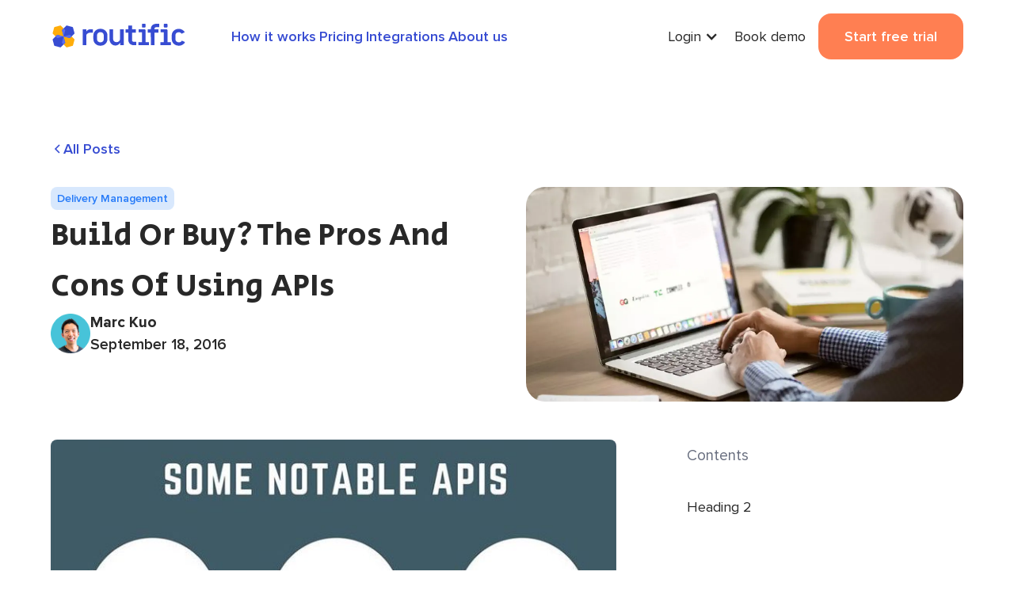

--- FILE ---
content_type: text/html
request_url: https://www.routific.com/blog/why-businesses-choose-apis
body_size: 15964
content:
<!DOCTYPE html><!-- Last Published: Tue Jan 20 2026 20:02:16 GMT+0000 (Coordinated Universal Time) --><html data-wf-domain="www.routific.com" data-wf-page="6515e24ffbd0979e0a98e2d4" data-wf-site="637d4a05b569ec2beeefbec0" lang="en" data-wf-collection="6515e24ffbd0979e0a98e2b5" data-wf-item-slug="why-businesses-choose-apis"><head><meta charset="utf-8"/><title>Build Or Buy? The Pros And Cons Of Using APIs</title><meta content="An infographic about what a business might choose an API instead of building their own software." name="description"/><meta content="Build Or Buy? The Pros And Cons Of Using APIs" property="og:title"/><meta content="An infographic about what a business might choose an API instead of building their own software." property="og:description"/><meta content="https://cdn.prod.website-files.com/637d6390b70424b49c14ff1e/6386e50402482e3c43368acc_63499fe64a6db3343713773d_Build%2520Or%2520Buy_%2520The%2520Pros%2520And%2520Cons%2520Of%2520Using%2520APIs.webp" property="og:image"/><meta content="Build Or Buy? The Pros And Cons Of Using APIs" property="twitter:title"/><meta content="An infographic about what a business might choose an API instead of building their own software." property="twitter:description"/><meta content="https://cdn.prod.website-files.com/637d6390b70424b49c14ff1e/6386e50402482e3c43368acc_63499fe64a6db3343713773d_Build%2520Or%2520Buy_%2520The%2520Pros%2520And%2520Cons%2520Of%2520Using%2520APIs.webp" property="twitter:image"/><meta property="og:type" content="website"/><meta content="summary_large_image" name="twitter:card"/><meta content="width=device-width, initial-scale=1" name="viewport"/><meta content="dlU4Rbr6flYQosijXDdYuzn5RajtHoP-fWJTTZBWtRE" name="google-site-verification"/><link href="https://cdn.prod.website-files.com/637d4a05b569ec2beeefbec0/css/routific-v3-homepage.webflow.shared.bd0122d7d.min.css" rel="stylesheet" type="text/css" integrity="sha384-vQEi19Rm5qX4tq4i3SDANnpCOIkfO4G0K7ZxA0g6GLecLTwaOSEKR6CTK+mw60qN" crossorigin="anonymous"/><style>@media (max-width:991px) and (min-width:768px) {html.w-mod-js:not(.w-mod-ix) [data-w-id="f8b4f9bc-30b5-962f-77b1-e7cdf6aedb27"] {height:0px;}}@media (max-width:767px) and (min-width:480px) {html.w-mod-js:not(.w-mod-ix) [data-w-id="f8b4f9bc-30b5-962f-77b1-e7cdf6aedb27"] {height:0px;}}@media (max-width:479px) {html.w-mod-js:not(.w-mod-ix) [data-w-id="f8b4f9bc-30b5-962f-77b1-e7cdf6aedb27"] {height:0px;}}</style><link href="https://fonts.googleapis.com" rel="preconnect"/><link href="https://fonts.gstatic.com" rel="preconnect" crossorigin="anonymous"/><script src="https://ajax.googleapis.com/ajax/libs/webfont/1.6.26/webfont.js" type="text/javascript"></script><script type="text/javascript">WebFont.load({  google: {    families: ["Open Sans:300,300italic,400,400italic,600,600italic,700,700italic,800,800italic","Secular One:regular:hebrew,latin,latin-ext"]  }});</script><script type="text/javascript">!function(o,c){var n=c.documentElement,t=" w-mod-";n.className+=t+"js",("ontouchstart"in o||o.DocumentTouch&&c instanceof DocumentTouch)&&(n.className+=t+"touch")}(window,document);</script><link href="https://cdn.prod.website-files.com/637d4a05b569ec2beeefbec0/64ed1b8168e674f339ca588f_Favicon_32x32.png" rel="shortcut icon" type="image/x-icon"/><link href="https://cdn.prod.website-files.com/637d4a05b569ec2beeefbec0/654d6ba0dcd6f6505e7b2aff_Logomark.png" rel="apple-touch-icon"/><link href="https://www.routific.com/blog/why-businesses-choose-apis" rel="canonical"/><link href="rss.xml" rel="alternate" title="RSS Feed" type="application/rss+xml"/><script async="" src="https://www.googletagmanager.com/gtag/js?id=UA-35605718-1"></script><script type="text/javascript">window.dataLayer = window.dataLayer || [];function gtag(){dataLayer.push(arguments);}gtag('js', new Date());gtag('config', 'UA-35605718-1', {'anonymize_ip': false});</script><script async="" src="https://www.googletagmanager.com/gtag/js?id=G-FLDG79YKQC"></script><script type="text/javascript">window.dataLayer = window.dataLayer || [];function gtag(){dataLayer.push(arguments);}gtag('set', 'developer_id.dZGVlNj', true);gtag('js', new Date());gtag('config', 'G-FLDG79YKQC');</script><!-- Please keep this css code to improve the font quality-->
<style>
  * {
  -webkit-font-smoothing: antialiased;
  -moz-osx-font-smoothing: grayscale;
}
</style>

<!-- begin Convert Experiences code-->
<script type="text/javascript" src="//cdn-4.convertexperiments.com/js/10041414-10041504.js"></script>

<!-- Segment snippet code-->
<script>
var currentPath = window.location.pathname;
  
  // Define the URLs where you want the scripts to load 
  // Jun '24 note: removing completely to save on Segment costs
  // Jul '25 note: adding competitor pages as we're running paid ads on them, so we can track whether they upgrade. They are low traffic anyways, so it won't add much to Segment costs.
  var whiteListBlogs = [
    '/blog/circuit-for-teams-route-planner-review-and-alternatives',
    '/blog/onfleet-competitors',
    '/blog/route4me-alternatives',
    '/blog/tookan-alternatives',
    '/blog/optimoroute-alternatives'    
  ];
  /* var whiteListBlogs = [
    '/blog/free-route-planning-software-with-unlimited-stops',
	'/blog/google-maps-multiple-stops',
	'/blog/route-optimization-google-maps',
	'/blog/google-maps-route-planner-for-deliveries',
	'/blog/google-maps-trip-planner',
	'/blog/3-ways-to-plan-a-delivery-route-with-excel',
	'/blog/apps-for-delivery-routes',
	'/blog/best-route-planning-software-for-deliveries',
	'/blog/fastest-route-multiple-stops',
	'/blog/google-maps-alternatives',
	'/blog/travelling-salesman-problem',
	'/blog/best-courier-software',
	'/blog/apple-maps-route-planner',
	'/blog/how-to-start-a-delivery-business',
	'/blog/what-is-the-vehicle-routing-problem',
	'/blog/best-delivery-scheduling-software',
	'/blog/start-courier-business',
	'/blog/how-to-start-a-food-delivery-business',
	'/blog/courier-management-system',
	'/blog/how-to-calculate-trucking-cost-per-mile',
	'/blog/map-route-planner',
	'/blog/shortest-route-planner',
	'/blog/delivery-service-business-plan',
	'/blog/proof-of-delivery',
	'/blog/mapquest-route-planner-for-deliveries',
	'/blog/google-maps-routenplaner',
	'/blog/grocery-delivery-software',
	'/blog/best-route-planner-app-android',
	'/blog/best-last-mile-delivery-software',
	'/blog/onfleet-competitors',
	'/blog',
	'/blog/dispatch-software',
	'/blog/route4me-alternatives',
	'/blog/bringg-competitors',
	'/blog/best-logistics-software',
	'/blog/best-route-planner-app-iphone'
  ];
  */
  
  // Load segment for all pages that aren't blog. For blogs, compare with whitelist.
  if (currentPath.indexOf('blog') < 0 || whiteListBlogs.includes(currentPath)) {
    // Load the Segment analytics script
    (function() {
      var analytics = window.analytics = window.analytics || [];
      if (!analytics.initialize)
        if (analytics.invoked)
          window.console && console.error && console.error("Segment snippet included twice.");
        else {
          analytics.invoked = !0;
          analytics.methods = ["trackSubmit", "trackClick", "trackLink", "trackForm", "pageview", "identify", "reset", "group", "track", "ready", "alias", "debug", "page", "once", "off", "on", "addSourceMiddleware", "addIntegrationMiddleware", "setAnonymousId", "addDestinationMiddleware"];
          analytics.factory = function(e) {
            return function() {
              if (window.analytics.initialized)
                return window.analytics[e].apply(window.analytics, arguments);
              var i = Array.prototype.slice.call(arguments);
              i.unshift(e);
              analytics.push(i);
              return analytics
            }
          };
          for (var i = 0; i < analytics.methods.length; i++) {
            var key = analytics.methods[i];
            analytics[key] = analytics.factory(key)
          }
          analytics.load = function(key, i) {
            var t = document.createElement("script");
            t.type = "text/javascript";
            t.async = !0;
            t.src = "https://cdn.segment.com/analytics.js/v1/" + key + "/analytics.min.js";
            var n = document.getElementsByTagName("script")[0];
            n.parentNode.insertBefore(t, n);
            analytics._loadOptions = i
          };
          analytics._writeKey = "zZnFa646g0rdB9NgxAwkpNqRhXGHNPJQ";;
          analytics.SNIPPET_VERSION = "4.16.1";
          analytics.load("zZnFa646g0rdB9NgxAwkpNqRhXGHNPJQ");
          analytics.page()
        }
    })();

    // Load the other script
    var script = document.createElement('script');
    script.type = 'text/javascript';
    script.src = '//cdn-4.convertexperiments.com/js/10041414-10041504.js';
    document.head.appendChild(script);
  }  
</script>

<script>
!function(Gleap,t,i){if(!(Gleap=window.Gleap=window.Gleap||[]).invoked){for(window.GleapActions=[],Gleap.invoked=!0,Gleap.methods=["identify","setEnvironment","setTags","attachCustomData","setCustomData","removeCustomData","clearCustomData","registerCustomAction","trackEvent","log","preFillForm","showSurvey","sendSilentCrashReport","startFeedbackFlow","startBot","setAppBuildNumber","setAppVersionCode","setApiUrl","setFrameUrl","isOpened","open","close","on","setLanguage","setOfflineMode","initialize","disableConsoleLogOverwrite","logEvent","hide","enableShortcuts","showFeedbackButton","destroy","getIdentity","isUserIdentified","clearIdentity","openConversations","openConversation","openHelpCenterCollection","openHelpCenterArticle","openHelpCenter","searchHelpCenter","openNewsArticle","openChecklists","startChecklist","openNews","openFeatureRequests","isLiveMode"],Gleap.f=function(e){return function(){var t=Array.prototype.slice.call(arguments);window.GleapActions.push({e:e,a:t})}},t=0;t<Gleap.methods.length;t++)Gleap[i=Gleap.methods[t]]=Gleap.f(i);Gleap.load=function(){var t=document.getElementsByTagName("head")[0],i=document.createElement("script");i.type="text/javascript",i.async=!0,i.src="https://sdk.gleap.io/latest/index.js",t.appendChild(i)},Gleap.load(),
    Gleap.initialize("u58XDP9RSdIrKxLlwWyYmLRb7e2hGjfS")
}}();
</script>

<!-- Gclid snippet code for google ads tracking-->
<script>
  // Parse query string for gclid
  function getGclidFromURL() {
    const urlParams = new URLSearchParams(window.location.search);
    return urlParams.get('gclid');
  }

  const gclid = getGclidFromURL();
  if (gclid) {
    // Store in localStorage or cookie
    localStorage.setItem('gclid', gclid);
  }
  
  
  // Append gclid to URL of all signup CTAs
  document.addEventListener('DOMContentLoaded', function () {
    const gclidPresent = gclid || localStorage.getItem('gclid');
	if (!gclidPresent) return;

	// Select all anchor tags linking to beta.routific.com/signup (with or without existing params)
	const signupLinks = document.querySelectorAll('a[href^="https://beta.routific.com/signup"]');   

    signupLinks.forEach(link => {
      try {
        const url = new URL(link.href);
        // Only add gclid if it's not already there
        if (!url.searchParams.has('gclid')) {
          url.searchParams.append('gclid', gclidPresent);
          link.href = url.toString();
        }
      } catch (e) {
        console.error('Error updating signup link with gclid:', e);
      }
    });
  });
</script><meta property="og:url" content="https://www.routific.com/blog/why-businesses-choose-apis" />

<script type="application/ld+json">
{
  "@context": "https://schema.org",
  "@type": "BlogPosting",
  "headline": "Build Or Buy? The Pros And Cons Of Using APIs",
  "image": [
     "https://cdn.prod.website-files.com/637d6390b70424b49c14ff1e/6386e50402482e4513368acd_634dba72799c701cedaeef05_Build%2520Or%2520Buy_%2520The%2520Pros%2520And%2520Cons%2520Of%2520Using%2520APIs.webp",
     "https://cdn.prod.website-files.com/637d6390b70424b49c14ff1e/6386e50402482e3c43368acc_63499fe64a6db3343713773d_Build%2520Or%2520Buy_%2520The%2520Pros%2520And%2520Cons%2520Of%2520Using%2520APIs.webp",
     "https://cdn.prod.website-files.com/637d6390b70424b49c14ff1e/6386e50402482e3c43368acc_63499fe64a6db3343713773d_Build%2520Or%2520Buy_%2520The%2520Pros%2520And%2520Cons%2520Of%2520Using%2520APIs.webp"
   ],
   "datePublished": "Mon Sep 19 2016 00:00:00 GMT+0000 (Coordinated Universal Time)",
   "dateModified": "Sep 18, 2016",
   "author": [{
      "@type": "Person",
      "name": "Marc Kuo",
      "url": "https://blog.routific.com/author/marc-kuo"
    }]
}
</script>

<script>
  // Conditional visibility on Webflow adds a CSS class, but the DOM is still
  // there, triggering Rich Results error from GSC. This code removes them.
  const eraseHidden =  () => {
    document
    .querySelectorAll(".w-condition-invisible")
    .forEach(
      el => {
        el.remove();
      } 
    );
}

// Start of wills funny script to only open new tags for external sites
document.addEventListener("DOMContentLoaded", function() {
  let links = document.querySelectorAll("a");
  
  links.forEach(link => {
    const href = link.getAttribute("href");
    
    // Skip if no href attribute
    if (!href) return;
    
    // Check if it's an internal link (starts with "/") or contains routific.com
    const isInternalLink = href.startsWith("/");
    const isRoutificLink = href.includes("routific.com");
    
    // Check if it contains a child with fs-toc-element="link"
    const hasTocChild = link.querySelector('[fs-toc-element="link"]') !== null;
    
    // Only set target="_blank" for external links that aren't routific links and aren't TOC links
    if (!isInternalLink && !isRoutificLink && !hasTocChild) {
      link.setAttribute("target", "_blank");
    }
  });
});
// end of will funnty script

document.addEventListener("DOMContentLoaded", eraseHidden);
</script>

<!-- [Attributes by Finsweet] Table of Contents -->
<script defer src="https://cdn.jsdelivr.net/npm/@finsweet/attributes-toc@1/toc.js"></script>

</head><body><div class="page-wrapper"><div class="global-styles w-embed"><style>
/* Using the latest Finsweet cloneable (Jul 27, 2023) and uncommented style inheritance (L53) so that the navbar menu component can inherit text-color white style from parent wrapper for dark mode. For navbar dark mode, turn off component property for Light mode and turn on component property for Dark mode, and also replace the image. – Marc */

/* Make text look crisper and more legible in all browsers */
body {
  -webkit-font-smoothing: antialiased;
  -moz-osx-font-smoothing: grayscale;
  font-smoothing: antialiased;
  text-rendering: optimizeLegibility;
}

/* Focus state style for keyboard navigation for the focusable elements */
*[tabindex]:focus-visible,
  input[type="file"]:focus-visible {
   outline: 0.125rem solid #4d65ff;
   outline-offset: 0.125rem;
}

/* Get rid of top margin on first element in any rich text element */
.w-richtext > :not(div):first-child, .w-richtext > div:first-child > :first-child {
  margin-top: 0 !important;
}

/* Get rid of bottom margin on last element in any rich text element */
.w-richtext>:last-child, .w-richtext ol li:last-child, .w-richtext ul li:last-child {
	margin-bottom: 0 !important;
}

/* Prevent all click and hover interaction with an element */
.pointer-events-off {
	pointer-events: none;
}

/* Enables all click and hover interaction with an element */
.pointer-events-on {
  pointer-events: auto;
}

/* Create a class of .div-square which maintains a 1:1 dimension of a div */
.div-square::after {
	content: "";
	display: block;
	padding-bottom: 100%;
}

/* Make sure containers never lose their center alignment */
.container-medium,.container-small, .container-large {
	margin-right: auto !important;
  margin-left: auto !important;
}

/* 
Make the following elements inherit typography styles from the parent and not have hardcoded values. 
Important: You will not be able to style for example "All Links" in Designer with this CSS applied.
Uncomment this CSS to use it in the project. Leave this message for future hand-off.
*/

a,
.w-input,
.w-select,
.w-tab-link,
.w-nav-link,
.w-dropdown-btn,
.w-dropdown-toggle,
.w-dropdown-link {
  color: inherit;
  text-decoration: inherit;
  font-size: inherit;
}

/* Apply "..." after 3 lines of text */
.text-style-3lines {
	display: -webkit-box;
	overflow: hidden;
	-webkit-line-clamp: 3;
	-webkit-box-orient: vertical;
}

/* Apply "..." after 2 lines of text */
.text-style-2lines {
	display: -webkit-box;
	overflow: hidden;
	-webkit-line-clamp: 2;
	-webkit-box-orient: vertical;
}

/* Adds inline flex display */
.display-inlineflex {
  display: inline-flex;
}

/* These classes are never overwritten */
.hide {
  display: none !important;
}

@media screen and (max-width: 991px) {
    .hide, .hide-tablet {
        display: none !important;
    }
}
  @media screen and (max-width: 767px) {
    .hide-mobile-landscape{
      display: none !important;
    }
}
  @media screen and (max-width: 479px) {
    .hide-mobile{
      display: none !important;
    }
}
 
.margin-0 {
  margin: 0rem !important;
}
  
.padding-0 {
  padding: 0rem !important;
}

.spacing-clean {
padding: 0rem !important;
margin: 0rem !important;
}

.margin-top {
  margin-right: 0rem !important;
  margin-bottom: 0rem !important;
  margin-left: 0rem !important;
}

.padding-top {
  padding-right: 0rem !important;
  padding-bottom: 0rem !important;
  padding-left: 0rem !important;
}
  
.margin-right {
  margin-top: 0rem !important;
  margin-bottom: 0rem !important;
  margin-left: 0rem !important;
}

.padding-right {
  padding-top: 0rem !important;
  padding-bottom: 0rem !important;
  padding-left: 0rem !important;
}

.margin-bottom {
  margin-top: 0rem !important;
  margin-right: 0rem !important;
  margin-left: 0rem !important;
}

.padding-bottom {
  padding-top: 0rem !important;
  padding-right: 0rem !important;
  padding-left: 0rem !important;
}

.margin-left {
  margin-top: 0rem !important;
  margin-right: 0rem !important;
  margin-bottom: 0rem !important;
}
  
.padding-left {
  padding-top: 0rem !important;
  padding-right: 0rem !important;
  padding-bottom: 0rem !important;
}
  
.margin-horizontal {
  margin-top: 0rem !important;
  margin-bottom: 0rem !important;
}

.padding-horizontal {
  padding-top: 0rem !important;
  padding-bottom: 0rem !important;
}

.margin-vertical {
  margin-right: 0rem !important;
  margin-left: 0rem !important;
}
  
.padding-vertical {
  padding-right: 0rem !important;
  padding-left: 0rem !important;
}

</style></div><div data-animation="default" class="navbar6_component w-nav" data-easing2="ease" fs-scrolldisable-element="smart-nav" data-easing="ease" data-collapse="medium" data-w-id="7fe99a6b-73f6-bbef-dac7-30dbfbb752b2" role="banner" data-duration="400"><div class="navbar6_container v3"><a href="/" class="navbar6_logo-link w-nav-brand"><img loading="eager" alt="Routific logo" height="60" src="https://cdn.prod.website-files.com/637d4a05b569ec2beeefbec0/64ed04c858ad38f5053c1493_routific-logo-on-white.svg" class="navbar6_logo"/></a><div class="navbar6_dark-mode-wrapper"><nav role="navigation" class="navbar6_menu on-light w-nav-menu"><div class="navbar6_menu-left"><a data-w-id="7fe99a6b-73f6-bbef-dac7-30dbfbb752b9" href="/how-it-works" class="button is-link is-icon w-inline-block"><div>How it works</div><div class="underline-animation"></div></a><a data-w-id="7fe99a6b-73f6-bbef-dac7-30dbfbb752bd" href="/pricing" class="button is-link is-icon w-inline-block"><div>Pricing</div><div class="underline-animation"></div></a><a data-w-id="3a16f358-1e8f-e088-c080-115423ea05a8" href="/integrations" class="button is-link is-icon w-inline-block"><div>Integrations</div><div class="underline-animation"></div></a><a data-w-id="12c875de-41d6-8abf-6114-4b120829f6ac" href="/about-us" class="button is-link is-icon w-inline-block"><div>About us</div><div class="underline-animation"></div></a></div><div class="navbar6_menu-right on-light"><div data-w-id="d21428f8-adf0-81c2-d273-eae3f5da123e"><div class="navbar_dropdown-toggle"><a href="https://beta.routific.com/login" class="navbar6_link">Login</a><div class="icon hide-tablet w-icon-dropdown-toggle"></div></div><div class="dropdowncontainer"><div class="dropdown-list hide-tablet"><div class="dropdown-innerlist"><a href="https://www.routific.com/sign-up#login" class="navlink sub w-nav-link">Login to old Routific</a><a href="https://beta.routific.com/login" class="navlink sub w-nav-link">Login to new Routific</a></div></div></div></div><a href="https://meetings.hubspot.com/marc-kuo/intro-to-routific?utm_source=homepage&amp;utm_medium=v3-website&amp;utm_campaign=v3-navbar" class="navbar6_link w-nav-link">Book demo</a><a href="https://beta.routific.com/signup" class="button w-button">Start free trial</a></div></nav><div class="navbar6_menu-button w-nav-button"><div class="menu-icon"><div class="menu-icon_line-top on-light"></div><div class="menu-icon_line-middle on-light"><div class="menu-icon_line-middle-inner"></div></div><div class="menu-icon_line-bottom on-light"></div></div></div></div></div></div><main class="main-wrapper"><header class="section_blog-post4"><div class="padding-global"><div class="container-large navbar-padding"><div class="padding-section-large"><div class="margin-bottom margin-large"><div class="blog-post4_header"><div class="margin-bottom margin-medium"><div class="button-group"><a href="/blog" class="button is-link is-icon w-inline-block"><div class="icon-embed-xxsmall w-embed"><svg width="16" height="16" viewBox="0 0 16 16" fill="none" xmlns="http://www.w3.org/2000/svg">
<path d="M11 13L6 8L11 3" stroke="CurrentColor" stroke-width="1.5"/>
</svg></div><div>All Posts</div></a></div></div><div class="w-layout-grid blog-post4_header-grid"><div id="w-node-ca4de9cc-65c8-e2b8-f7cb-7790df9b1078-0a98e2d4" class="blog-post4_header-wrapper"><a id="A-link-to-the-category-page-for-this-article" style="background-color:#d8e8fd" href="/category/delivery-management" class="blog-post4_category-link w-inline-block"><div style="color:#257AF8">Delivery Management</div></a><h1 class="heading-style-h3">Build Or Buy? The Pros And Cons Of Using APIs</h1><div class="blog-post4_author-wrapper"><img loading="lazy" width="50" height="50" src="https://cdn.prod.website-files.com/637d6390b70424b49c14ff1e/6380169fe7cc77225a8e2913_633b1cf3864ce2f8093710e2_Marc_Kuo.webp" alt="Portrait of Marc Kuo" sizes="50px" srcset="https://cdn.prod.website-files.com/637d6390b70424b49c14ff1e/6380169fe7cc77225a8e2913_633b1cf3864ce2f8093710e2_Marc_Kuo-p-500.webp 500w, https://cdn.prod.website-files.com/637d6390b70424b49c14ff1e/6380169fe7cc77225a8e2913_633b1cf3864ce2f8093710e2_Marc_Kuo-p-800.webp 800w, https://cdn.prod.website-files.com/637d6390b70424b49c14ff1e/6380169fe7cc77225a8e2913_633b1cf3864ce2f8093710e2_Marc_Kuo.webp 1000w"/><div class="blog-post4_author-name-wrapper"><a href="/author/marc-kuo" class="text-weight-bold">Marc Kuo</a><div class="text-weight-medium">September 18, 2016</div></div></div><div class="div-block-2"><p id="Post-summary" class="paragraph-9 w-dyn-bind-empty"></p></div></div><div id="w-node-_6e6d4bbd-9b32-a0ec-7193-c76e8b6c3682-0a98e2d4"><div class="blog-post4_image-wrapper"><img src="https://cdn.prod.website-files.com/637d6390b70424b49c14ff1e/6386e50402482e3c43368acc_63499fe64a6db3343713773d_Build%2520Or%2520Buy_%2520The%2520Pros%2520And%2520Cons%2520Of%2520Using%2520APIs.webp" loading="eager" alt="Photograph showing hands on a laptop keyboard." sizes="100vw" srcset="https://cdn.prod.website-files.com/637d6390b70424b49c14ff1e/6386e50402482e3c43368acc_63499fe64a6db3343713773d_Build%2520Or%2520Buy_%2520The%2520Pros%2520And%2520Cons%2520Of%2520Using%2520APIs-p-500.webp 500w, https://cdn.prod.website-files.com/637d6390b70424b49c14ff1e/6386e50402482e3c43368acc_63499fe64a6db3343713773d_Build%2520Or%2520Buy_%2520The%2520Pros%2520And%2520Cons%2520Of%2520Using%2520APIs-p-800.webp 800w, https://cdn.prod.website-files.com/637d6390b70424b49c14ff1e/6386e50402482e3c43368acc_63499fe64a6db3343713773d_Build%2520Or%2520Buy_%2520The%2520Pros%2520And%2520Cons%2520Of%2520Using%2520APIs.webp 1100w" class="blog-post4_image"/></div></div></div></div></div><div class="blog-post4_content-top w-condition-invisible"><div class="margin-bottom margin-xxsmall"><div class="w-embed"><svg width="20" height="20" viewBox="0 0 20 20" fill="none" xmlns="http://www.w3.org/2000/svg">
<g clip-path="url(#clip0_1526_1165)">
<path d="M16.875 7.49997C16.8759 6.27786 16.551 5.07761 15.9338 4.02282C15.3166 2.96803 14.4293 2.09682 13.3635 1.49893C12.2976 0.901041 11.0916 0.598073 9.86973 0.62123C8.64785 0.644386 7.45422 0.99283 6.41177 1.63068C5.36932 2.26852 4.51574 3.17272 3.93894 4.25014C3.36213 5.32756 3.08294 6.53926 3.13013 7.76045C3.17732 8.98165 3.54917 10.1682 4.2074 11.1979C4.86563 12.2276 5.78644 13.0632 6.875 13.6187V19.375H13.125V13.625C14.2539 13.0489 15.2016 12.172 15.8634 11.0911C16.5251 10.0102 16.8752 8.76736 16.875 7.49997Z" stroke="#2435A1" stroke-width="1.5" stroke-linecap="round" stroke-linejoin="round"/>
<path d="M6.875 16.875H13.125" stroke="#2435A1" stroke-width="1.5" stroke-linecap="round" stroke-linejoin="round"/>
<path d="M6.25 6.25L8.75 8.75L11.25 6.25L13.75 8.75" stroke="#2435A1" stroke-width="1.5" stroke-linecap="round" stroke-linejoin="round"/>
</g>
<defs>
<clipPath id="clip0_1526_1165">
<rect width="20" height="20" fill="white"/>
</clipPath>
</defs>
</svg></div><div class="heading-style-h6 text-weight-semibold text-color-blue">Key Takeaways</div></div><div class="text-rich-text w-dyn-bind-empty w-richtext"></div></div><div class="blog-post4_content-wrapper"><div class="blog-post4_content"><div fs-toc-offsettop="8rem" fs-toc-element="contents" class="text-rich-text w-richtext"><figure class="w-richtext-align-center w-richtext-figure-type-image"><div><img src="https://cdn.prod.website-files.com/637d6390b70424b49c14ff1e/638017b524c67634295e70f9_62e166f27302d790ffa1150e_why%252520businesses%252520choose%252520api%252520infographic.jpeg" alt="why businesses choose api infographic"/></div></figure><p>More: <a href="/blog/don-t-build-it-in-house-there-is-an-api-for-that"><strong>Don’t build it in-house. There is an API for that</strong></a><strong>.</strong></p><p>Or check out <a href="https://dev.routific.com/" target="_blank"><strong>Routific’s API</strong></a><strong>.</strong><br/><br/></p></div></div><div id="w-node-f8b4f9bc-30b5-962f-77b1-e7cdf6aedb21-0a98e2d4" class="content28_sidebar"><div data-w-id="f8b4f9bc-30b5-962f-77b1-e7cdf6aedb22" class="content28_sidebar-heading"><div class="content28_sidebar-heading-text">Contents</div><div class="content28_accordion-icon w-embed"><svg width=" 100%" height=" 100%" viewBox="0 0 16 16" fill="none" xmlns="http://www.w3.org/2000/svg">
<path fill-rule="evenodd" clip-rule="evenodd" d="M2.55806 6.29544C2.46043 6.19781 2.46043 6.03952 2.55806 5.94189L3.44195 5.058C3.53958 4.96037 3.69787 4.96037 3.7955 5.058L8.00001 9.26251L12.2045 5.058C12.3021 4.96037 12.4604 4.96037 12.5581 5.058L13.4419 5.94189C13.5396 6.03952 13.5396 6.19781 13.4419 6.29544L8.17678 11.5606C8.07915 11.6582 7.92086 11.6582 7.82323 11.5606L2.55806 6.29544Z" fill="currentColor"/>
</svg></div></div><div class="margin-top margin-xsmall"><div data-w-id="f8b4f9bc-30b5-962f-77b1-e7cdf6aedb27" class="content28_link-content"><div class="content28_link-wrapper is-h2"><a href="#" class="content28_link w-inline-block"><div fs-toc-element="link" class="text-size-regular">Heading 2</div></a><div fs-toc-element="ix-trigger" data-w-id="f8b4f9bc-30b5-962f-77b1-e7cdf6aedb2c" class="content28_h-trigger"></div><div class="content28_link-wrapper is-h3"><a href="#" class="content28_link is-h3 w-inline-block"><div fs-toc-element="link" class="text-size-regular">Heading 3</div></a><div class="content28_link-wrapper is-h4"></div></div></div></div></div></div><div class="blogpost1_author-wrapper"><div class="blogpost1_author-image-wrapper"><a id="A-picture-of-the-author-linked-to-their-profile-page" href="#" class="w-inline-block"><img loading="lazy" alt="Portrait of Marc Kuo" src="https://cdn.prod.website-files.com/637d6390b70424b49c14ff1e/6380169fe7cc77225a8e2913_633b1cf3864ce2f8093710e2_Marc_Kuo.webp" sizes="100vw" srcset="https://cdn.prod.website-files.com/637d6390b70424b49c14ff1e/6380169fe7cc77225a8e2913_633b1cf3864ce2f8093710e2_Marc_Kuo-p-500.webp 500w, https://cdn.prod.website-files.com/637d6390b70424b49c14ff1e/6380169fe7cc77225a8e2913_633b1cf3864ce2f8093710e2_Marc_Kuo-p-800.webp 800w, https://cdn.prod.website-files.com/637d6390b70424b49c14ff1e/6380169fe7cc77225a8e2913_633b1cf3864ce2f8093710e2_Marc_Kuo.webp 1000w" class="blogpost1_author-image"/></a></div><div class="blogpost1_author-text"><a id="Author-s-name" href="/author/marc-kuo" class="w-inline-block"><div class="heading-3 text-weight-semibold padding-bottom padding-tiny">Marc Kuo</div></a><div class="paragraph">Marc Kuo is the Founder &amp; CEO of Routific, a route optimization platform for growing delivery businesses. Our mission is to green the planet by reducing the mileage and fuel consumption of delivery fleets. With over a decade of experience in the last-mile industry, he has advised hundreds of delivery businesses on their route planning and delivery operations.</div></div></div></div></div></div></div><section class="section_faq3"><div class="padding-global"><div class="container-large"><div class="padding-section-large w-condition-invisible"><div itemscope="itemscope" itemtype="https://schema.org/FAQPage" class="w-layout-grid faq3_component"><div class="faq3_content"><div class="margin-bottom margin-small"><h2>Frequently Asked Questions</h2></div></div><div id="w-node-_51f4bc49-f1ca-d95c-30a2-7bae0762822f-0a98e2d4" class="w-dyn-list"><div class="w-dyn-empty"><div>No items found.</div></div></div></div></div></div></div></section></header><section class="section_blog-post4-related"><div class="padding-global"><div class="container-large"><div class="padding-section-large"><div class="blog-post4-related_component"><div class="margin-bottom margin-xxlarge"><div class="blog-post4-related_heading-wrapper"><div class="blog-post4-related_heading"><div class="max-width-large"><div class="margin-bottom margin-xsmall"><h2>Related articles</h2></div><p class="text-size-medium">Liked this article? See below for more recommended reading!</p></div></div></div></div><div class="blog3-header_list-wrapper w-dyn-list"><div role="list" class="blog3-header_list w-dyn-items"><div role="listitem" class="blog3-header_item w-dyn-item"><div class="blog3-header_item"><a href="/blog/don-t-build-it-in-house-there-is-an-api-for-that" class="blog3-header_image-link w-inline-block"><div class="blog3-header_image-wrapper"><img src="https://cdn.prod.website-files.com/637d6390b70424b49c14ff1e/6386e4fa497f3bc9ee7bbcc1_634dbad900ca7c121fe57b7d_Don%25E2%2580%2599t%2520Build%2520It%2520In-House%252C%2520There%2527s%2520An%2520API%2520For%2520That.webp" loading="lazy" alt="Mainly decorative image, showing disassembled components of a circuit board arranged on a white background." class="blog3-header_image"/></div></a><div class="blog3-header_meta-wrapper"><a style="background-color:#d8e8fd" href="/category/delivery-management" class="blog3-header_category-link w-inline-block"><div style="color:#257AF8">Delivery Management</div></a></div><a href="/blog/don-t-build-it-in-house-there-is-an-api-for-that" class="blog3-header_title-link w-inline-block"><h3 class="heading-style-h5">Don’t Build It In-House, There&#x27;s An API For That</h3></a><div class="text-size-regular text-style-2lines">If you’re looking to build a commodity feature, there’s probably an API for that — and that API will most likely be better than what you can produce.</div><div class="blog3-header_button-wrapper"><a href="/blog/don-t-build-it-in-house-there-is-an-api-for-that" class="button is-link is-icon w-inline-block"><div>Read more</div><div class="icon-embed-xxsmall w-embed"><svg width="16" height="16" viewBox="0 0 16 16" fill="none" xmlns="http://www.w3.org/2000/svg">
<path d="M6 3L11 8L6 13" stroke="CurrentColor" stroke-width="1.5"/>
</svg></div></a></div></div></div><div role="listitem" class="blog3-header_item w-dyn-item"><div class="blog3-header_item"><a href="/blog/travelling-salesman-problem" class="blog3-header_image-link w-inline-block"><div class="blog3-header_image-wrapper"><img src="https://cdn.prod.website-files.com/637d6390b70424b49c14ff1e/6620cb6bd29a67ee53ebcc02_traveling-salesman-problem-Thumbnail.webp" loading="lazy" alt="A printed map of Paris with red pins stuck in a number of locations. A red string winds around the pins, creating a route." class="blog3-header_image"/></div></a><div class="blog3-header_meta-wrapper"><a style="background-color:hsla(187.9245283018868, 65.43%, 84.12%, 1.00)" href="/category/route-optimization" class="blog3-header_category-link w-inline-block"><div style="color:#27a6b9">Route Optimization</div></a></div><a href="/blog/travelling-salesman-problem" class="blog3-header_title-link w-inline-block"><h3 class="heading-style-h5">Algorithms for the Travelling Salesman Problem</h3></a><div class="text-size-regular text-style-2lines">The Traveling Salesman Problem is the challenge of finding the shortest route around a list of destinations. This post describes popular TSP algorithms and real-world solutions.</div><div class="blog3-header_button-wrapper"><a href="/blog/travelling-salesman-problem" class="button is-link is-icon w-inline-block"><div>Read more</div><div class="icon-embed-xxsmall w-embed"><svg width="16" height="16" viewBox="0 0 16 16" fill="none" xmlns="http://www.w3.org/2000/svg">
<path d="M6 3L11 8L6 13" stroke="CurrentColor" stroke-width="1.5"/>
</svg></div></a></div></div></div><div role="listitem" class="blog3-header_item w-dyn-item"><div class="blog3-header_item"><a href="/blog/what-is-the-vehicle-routing-problem" class="blog3-header_image-link w-inline-block"><div class="blog3-header_image-wrapper"><img src="https://cdn.prod.website-files.com/637d6390b70424b49c14ff1e/6386e5041a49fb3417eddecf_634dc422b6e06c52ee044943_What%2520Is%2520The%2520Vehicle%2520Routing%2520Problem%2520(VRP).webp" loading="lazy" alt="A man wearing a red T-shirt with the word &quot;Delivery&quot; across the front stands at the open door of a van. He is holding a small package and looking at his watch." class="blog3-header_image"/></div></a><div class="blog3-header_meta-wrapper"><a style="background-color:hsla(187.9245283018868, 65.43%, 84.12%, 1.00)" href="/category/route-optimization" class="blog3-header_category-link w-inline-block"><div style="color:#27a6b9">Route Optimization</div></a></div><a href="/blog/what-is-the-vehicle-routing-problem" class="blog3-header_title-link w-inline-block"><h3 class="heading-style-h5">Solving the Vehicle Routing Problem (2024)</h3></a><div class="text-size-regular text-style-2lines">The Vehicle Routing Problem is everywhere, and solving it is critical in helping to facilitate the movement of goods and services through local delivery. </div><div class="blog3-header_button-wrapper"><a href="/blog/what-is-the-vehicle-routing-problem" class="button is-link is-icon w-inline-block"><div>Read more</div><div class="icon-embed-xxsmall w-embed"><svg width="16" height="16" viewBox="0 0 16 16" fill="none" xmlns="http://www.w3.org/2000/svg">
<path d="M6 3L11 8L6 13" stroke="CurrentColor" stroke-width="1.5"/>
</svg></div></a></div></div></div></div></div></div></div></div></div></section></main><div class="v3-footer_component"><div class="padding-global"><div class="container-large"><div class="padding-vertical padding-xlarge"><div class="padding-bottom padding-xlarge"><div id="w-node-_569f4403-b411-dacf-0a57-8ca3115d5961-115d595c" class="w-layout-grid v3-footer_menu-wrapper"><div id="w-node-_569f4403-b411-dacf-0a57-8ca3115d5962-115d595c"><div class="v3-footer_left-wrapper"><a href="/" class="v3-footer_logo-link w-nav-brand"><img src="https://cdn.prod.website-files.com/637d4a05b569ec2beeefbec0/64ed04c858ad38f5053c1493_routific-logo-on-white.svg" loading="lazy" width="200" alt="Routific logo"/></a><div><div class="v3-footer_small-font">Proudly part of the Techstars family</div><img src="https://cdn.prod.website-files.com/637d4a05b569ec2beeefbec0/649b68873bac0fa01df3d5e7_techstars-logo.svg" loading="lazy" alt="The Techstars logo"/></div></div></div><div class="v3-footer_link-list"><div class="margin-bottom margin-xxsmall"><div class="v3-footer_header">Product</div><div class="v3-footer_header-underline"></div></div><a href="/how-it-works" class="v3-footer_link">How it works</a><a href="https://www.routific.com/category/user-stories" class="v3-footer_link">Customer stories</a><a href="/pricing" class="v3-footer_link">Pricing</a><a href="/product-roadmap" target="_blank" class="v3-footer_link">Product updates</a></div><div class="v3-footer_link-list"><div class="margin-bottom margin-xxsmall"><div class="v3-footer_header">Developers</div><div class="v3-footer_header-underline"></div></div><a href="/integrations" class="v3-footer_link">Integrations</a><a href="https://dev.routific.com/" target="_blank" class="v3-footer_link">Route Optimization API</a></div><div class="v3-footer_link-list"><div class="margin-bottom margin-xxsmall"><div class="v3-footer_header">Support</div><div class="v3-footer_header-underline"></div></div><a href="/about-us" class="v3-footer_link">About Us</a><a href="https://help.routific.com/" class="v3-footer_link">Routific Help Center</a><a href="/blog" class="v3-footer_link">Blog</a><a href="https://status.routific.com/" class="v3-footer_link w-inline-block"><div>Statuspage</div></a></div></div></div><div class="v3-footer_bottom-wrapper"><div class="v3-footer_social-icons"><a href="https://ca.linkedin.com/company/routific" target="_blank" class="w-inline-block"><div class="footer1_social-icon margin-right-xsmall w-embed"><svg width="32" height="33" viewBox="0 0 32 33" fill="none" xmlns="http://www.w3.org/2000/svg">
<rect x="0.5" y="1.38574" width="31" height="31" rx="15.5" fill="white"/>
<path fill-rule="evenodd" clip-rule="evenodd" d="M14.4574 15.0671H16.6858V16.1771C17.0068 15.5387 17.83 14.9651 19.0666 14.9651C21.4372 14.9651 22 16.2359 22 18.5675V22.8857H19.6V19.0985C19.6 17.7707 19.279 17.0219 18.4618 17.0219C17.3284 17.0219 16.8574 17.8289 16.8574 19.0979V22.8857H14.4574V15.0671ZM10.342 22.7837H12.742V14.9651H10.342V22.7837ZM13.0858 12.4157C13.0859 12.6169 13.046 12.8161 12.9684 13.0017C12.8909 13.1873 12.7772 13.3557 12.634 13.4969C12.3438 13.7853 11.9511 13.9467 11.542 13.9457C11.1336 13.9455 10.7418 13.7845 10.4512 13.4975C10.3085 13.3558 10.1952 13.1872 10.1178 13.0016C10.0404 12.816 10.0003 12.6169 10 12.4157C10 12.0095 10.162 11.6207 10.4518 11.3339C10.7421 11.0466 11.1341 10.8856 11.5426 10.8857C11.9518 10.8857 12.3442 11.0471 12.634 11.3339C12.9232 11.6207 13.0858 12.0095 13.0858 12.4157Z" fill="#374CD2"/>
<rect x="0.5" y="1.38574" width="31" height="31" rx="15.5" stroke="#E5E9FF"/>
</svg></div></a><a href="https://www.instagram.com/routific" target="_blank" class="w-inline-block"><div class="footer1_social-icon margin-right-xsmall w-embed"><svg width="32" height="33" viewBox="0 0 32 33" fill="none" xmlns="http://www.w3.org/2000/svg">
<rect x="0.5" y="1.38574" width="31" height="31" rx="15.5" fill="white"/>
<path d="M16 11.9665C17.602 11.9665 17.7917 11.9732 18.4247 12.0017C18.8051 12.0063 19.1819 12.0763 19.5385 12.2087C19.7993 12.3051 20.0352 12.4589 20.2285 12.6587C20.4283 12.8521 20.5821 13.0879 20.6785 13.3487C20.8109 13.7054 20.8809 14.0821 20.8855 14.4625C20.914 15.0955 20.9207 15.2875 20.9207 16.8872C20.9207 18.487 20.914 18.679 20.8855 19.312C20.8809 19.6924 20.8109 20.0691 20.6785 20.4257C20.5789 20.6846 20.4261 20.9196 20.23 21.1157C20.0339 21.3118 19.7988 21.4646 19.54 21.5642C19.1834 21.6966 18.8066 21.7667 18.4262 21.7712C17.7932 21.7997 17.6012 21.8065 16.0015 21.8065C14.4018 21.8065 14.2098 21.7997 13.5768 21.7712C13.1964 21.7667 12.8196 21.6966 12.463 21.5642C12.2022 21.4679 11.9663 21.3141 11.773 21.1142C11.5732 20.9209 11.4194 20.6851 11.323 20.4242C11.1906 20.0676 11.1206 19.6909 11.116 19.3105C11.0875 18.6775 11.0807 18.4855 11.0807 16.8857C11.0807 15.286 11.0875 15.094 11.116 14.461C11.1206 14.0806 11.1906 13.7039 11.323 13.3472C11.4194 13.0864 11.5732 12.8506 11.773 12.6572C11.9663 12.4574 12.2022 12.3036 12.463 12.2072C12.8196 12.0748 13.1964 12.0048 13.5768 12.0002C14.2098 11.9717 14.4018 11.965 16.0015 11.965M16 10.8857C14.3702 10.8857 14.1662 10.8925 13.525 10.9217C13.0277 10.9319 12.5357 11.0262 12.07 11.2007C11.6695 11.3512 11.3067 11.5874 11.0073 11.893C10.7017 12.1925 10.4654 12.5552 10.315 12.9557C10.1404 13.4215 10.0461 13.9135 10.036 14.4107C10.0067 15.052 10 15.256 10 16.8857C10 18.5155 10.0067 18.7195 10.036 19.3607C10.0461 19.858 10.1404 20.35 10.315 20.8157C10.4654 21.2163 10.7017 21.579 11.0073 21.8785C11.3067 22.184 11.6695 22.4203 12.07 22.5707C12.5362 22.7455 13.0287 22.8398 13.5265 22.8497C14.1663 22.879 14.3702 22.8857 16 22.8857C17.6298 22.8857 17.8338 22.879 18.475 22.8497C18.9728 22.8398 19.4653 22.7455 19.9315 22.5707C20.3301 22.4165 20.692 22.1807 20.9942 21.8785C21.2964 21.5763 21.5322 21.2143 21.6865 20.8157C21.8612 20.3495 21.9556 19.857 21.9655 19.3592C21.9948 18.7195 22.0015 18.5155 22.0015 16.8842C22.0015 15.253 21.9948 15.0505 21.9655 14.4092C21.9547 13.9124 21.8599 13.4209 21.685 12.9557C21.5346 12.5552 21.2983 12.1925 20.9928 11.893C20.6933 11.5874 20.3305 11.3512 19.93 11.2007C19.4643 11.0262 18.9723 10.9319 18.475 10.9217C17.8338 10.8925 17.6298 10.8857 16 10.8857Z" fill="#374CD2"/>
<path d="M15.9999 13.8047C15.3906 13.8047 14.7949 13.9854 14.2882 14.3239C13.7816 14.6625 13.3867 15.1437 13.1535 15.7066C12.9203 16.2696 12.8593 16.8891 12.9781 17.4868C13.097 18.0844 13.3905 18.6334 13.8214 19.0643C14.2522 19.4952 14.8012 19.7886 15.3989 19.9075C15.9965 20.0264 16.616 19.9654 17.179 19.7322C17.742 19.499 18.2232 19.1041 18.5617 18.5974C18.9002 18.0907 19.0809 17.4951 19.0809 16.8857C19.0809 16.4811 19.0013 16.0804 18.8464 15.7066C18.6916 15.3328 18.4646 14.9932 18.1785 14.7071C17.8924 14.421 17.5528 14.194 17.179 14.0392C16.8052 13.8844 16.4045 13.8047 15.9999 13.8047ZM15.9999 18.8859C15.6043 18.8859 15.2176 18.7686 14.8887 18.5488C14.5597 18.329 14.3034 18.0166 14.152 17.6511C14.0006 17.2857 13.961 16.8835 14.0381 16.4955C14.1153 16.1074 14.3058 15.751 14.5856 15.4713C14.8653 15.1916 15.2217 15.0011 15.6097 14.9239C15.9977 14.8467 16.3999 14.8863 16.7654 15.0377C17.1309 15.1891 17.4433 15.4455 17.6631 15.7744C17.8829 16.1033 18.0002 16.4901 18.0002 16.8857C18.0002 17.4162 17.7895 17.925 17.4143 18.3001C17.0392 18.6752 16.5304 18.8859 15.9999 18.8859Z" fill="#374CD2"/>
<path d="M19.2025 14.4034C19.6002 14.4034 19.9225 14.081 19.9225 13.6834C19.9225 13.2857 19.6002 12.9634 19.2025 12.9634C18.8049 12.9634 18.4825 13.2857 18.4825 13.6834C18.4825 14.081 18.8049 14.4034 19.2025 14.4034Z" fill="#374CD2"/>
<rect x="0.5" y="1.38574" width="31" height="31" rx="15.5" stroke="#E5E9FF"/>
</svg></div></a><a href="https://twitter.com/Routific" target="_blank" class="w-inline-block"><div class="footer1_social-icon margin-right-xsmall w-embed"><svg width="32" height="33" viewBox="0 0 32 33" fill="none" xmlns="http://www.w3.org/2000/svg">
<rect x="0.5" y="1.38574" width="31" height="31" rx="15.5" fill="white"/>
<path d="M23.7692 12.2704C23.2154 12.5473 22.6615 12.6396 22.0154 12.7319C22.6615 12.3627 23.1231 11.8088 23.3077 11.0704C22.7538 11.4396 22.1077 11.6242 21.3692 11.8088C20.8154 11.255 19.9846 10.8857 19.1538 10.8857C17.5846 10.8857 16.2 12.2704 16.2 13.9319C16.2 14.2088 16.2 14.3934 16.2923 14.578C13.8 14.4857 11.4923 13.2857 10.0154 11.4396C9.73846 11.9011 9.64615 12.3627 9.64615 13.0088C9.64615 14.0242 10.2 14.9473 11.0308 15.5011C10.5692 15.5011 10.1077 15.3165 9.64615 15.1319C9.64615 16.6088 10.6615 17.8088 12.0462 18.0857C11.7692 18.1781 11.4923 18.178 11.2154 18.178C11.0308 18.178 10.8462 18.1781 10.6615 18.0857C11.0308 19.2857 12.1385 20.2088 13.5231 20.2088C12.5077 21.0396 11.2154 21.5011 9.73846 21.5011C9.46154 21.5011 9.27692 21.5011 9 21.5011C10.3846 22.3319 11.9538 22.8857 13.6154 22.8857C19.1538 22.8857 22.2 18.2704 22.2 14.3011C22.2 14.2088 22.2 14.0242 22.2 13.9319C22.8462 13.4704 23.4 12.9165 23.7692 12.2704Z" fill="#374CD2"/>
<rect x="0.5" y="1.38574" width="31" height="31" rx="15.5" stroke="#E5E9FF"/>
</svg></div></a><a href="https://www.facebook.com/routific" target="_blank" class="w-inline-block"><div class="footer1_social-icon w-embed"><svg width="32" height="33" viewBox="0 0 32 33" fill="none" xmlns="http://www.w3.org/2000/svg">
<rect x="0.5" y="1.38574" width="31" height="31" rx="15.5" fill="white"/>
<path d="M14.2672 22.8857L14.25 17.6357H12V15.3857H14.25V13.8857C14.25 11.8613 15.5036 10.8857 17.3095 10.8857C18.1746 10.8857 18.918 10.9501 19.1347 10.9789V13.0945L17.8822 13.0951C16.9001 13.0951 16.7099 13.5618 16.7099 14.2467V15.3857H19.5L18.75 17.6357H16.7099V22.8857H14.2672Z" fill="#374CD2"/>
<rect x="0.5" y="1.38574" width="31" height="31" rx="15.5" stroke="#E5E9FF"/>
</svg></div></a></div><div class="w-layout-grid v3-footer_legal-list"><a id="w-node-_569f4403-b411-dacf-0a57-8ca3115d5993-115d595c" href="/privacy" target="_blank" class="v3-footer_legal-link v3-footer_small-font">Privacy Policy</a><a href="/tos" target="_blank" class="v3-footer_legal-link v3-footer_small-font">Terms of Service</a><div class="v3-footer_small-font">© 2024 Routific Solutions Inc. All right reserved.</div></div></div></div></div></div></div></div><script src="https://d3e54v103j8qbb.cloudfront.net/js/jquery-3.5.1.min.dc5e7f18c8.js?site=637d4a05b569ec2beeefbec0" type="text/javascript" integrity="sha256-9/aliU8dGd2tb6OSsuzixeV4y/faTqgFtohetphbbj0=" crossorigin="anonymous"></script><script src="https://cdn.prod.website-files.com/637d4a05b569ec2beeefbec0/js/webflow.schunk.36b8fb49256177c8.js" type="text/javascript" integrity="sha384-4abIlA5/v7XaW1HMXKBgnUuhnjBYJ/Z9C1OSg4OhmVw9O3QeHJ/qJqFBERCDPv7G" crossorigin="anonymous"></script><script src="https://cdn.prod.website-files.com/637d4a05b569ec2beeefbec0/js/webflow.schunk.6db4cbc6eab69eef.js" type="text/javascript" integrity="sha384-AYqRXSaUrPA5OXXeptzU2Ayuty3Tggra3J+Dg5hPsU0wJIjHPGj7SwRoKpBFEK/h" crossorigin="anonymous"></script><script src="https://cdn.prod.website-files.com/637d4a05b569ec2beeefbec0/js/webflow.ea38d780.cb3bfca4f1a1cd19.js" type="text/javascript" integrity="sha384-nds/f1NUi2UXdlWcm62moT3wuvpkNmnxtm9Fiecbu95/Jagin2hBSWjRE8MGrQTk" crossorigin="anonymous"></script><style>

/* Custom hexagon markers for unordered list bullets */
ul > li::marker {
  content: url('data:image/svg+xml,<svg width="10" height="11" viewBox="0 0 10 11" fill="none" xmlns="http://www.w3.org/2000/svg"><path d="M4.27905 0.612406C4.58845 0.433773 4.96965 0.433773 5.27905 0.612406L8.60918 2.53506C8.91858 2.71369 9.10918 3.04382 9.10918 3.40108V7.24638C9.10918 7.60365 8.91858 7.93377 8.60918 8.11241L5.27905 10.0351C4.96965 10.2137 4.58845 10.2137 4.27905 10.0351L0.948925 8.11241C0.639524 7.93377 0.448925 7.60365 0.448925 7.24638V3.40108C0.448925 3.04382 0.639524 2.71369 0.948925 2.53506L4.27905 0.612406Z" fill="%23F55014"/></svg>')
}

</style>

<style>
  .w-richtext figure {max-width:100%!important}
  .w-richtext-figure-type-video{width:100%!important}

  .w-richtext table {
	  width: 100%;
    max-width: 100%;
    box-sizing:border-box;
  	border-collapse: separate;
    border-radius: 8px;
    border: 1px solid #C8D0FF;
    text-align: left;
		font-size: 1rem;
		font-style: normal;
    line-height: 1.5rem;
  	overflow-x: auto;
  	-webkit-overflow-scrolling: touch; /* Smooth scrolling on iOS */
  }
  
  .w-richtext th, .w-richtext td {
    padding: .75rem;
    overflow-wrap: break-word;
    border-bottom: 1px solid #C8D0FF;
  }
  
  th {
    background: #E5E9FF;
    color: #2435A1;
		font-weight: 500;	
  }
  
  td {
    color: #282828;
		font-weight: 400;
  }
  
  tr:last-child td {
  	border-bottom: none;
	}

</style>
</body></html>

--- FILE ---
content_type: text/css
request_url: https://cdn.prod.website-files.com/637d4a05b569ec2beeefbec0/css/routific-v3-homepage.webflow.shared.bd0122d7d.min.css
body_size: 26950
content:
html{-webkit-text-size-adjust:100%;-ms-text-size-adjust:100%;font-family:sans-serif}body{margin:0}article,aside,details,figcaption,figure,footer,header,hgroup,main,menu,nav,section,summary{display:block}audio,canvas,progress,video{vertical-align:baseline;display:inline-block}audio:not([controls]){height:0;display:none}[hidden],template{display:none}a{background-color:#0000}a:active,a:hover{outline:0}abbr[title]{border-bottom:1px dotted}b,strong{font-weight:700}dfn{font-style:italic}h1{margin:.67em 0;font-size:2em}mark{color:#000;background:#ff0}small{font-size:80%}sub,sup{vertical-align:baseline;font-size:75%;line-height:0;position:relative}sup{top:-.5em}sub{bottom:-.25em}img{border:0}svg:not(:root){overflow:hidden}hr{box-sizing:content-box;height:0}pre{overflow:auto}code,kbd,pre,samp{font-family:monospace;font-size:1em}button,input,optgroup,select,textarea{color:inherit;font:inherit;margin:0}button{overflow:visible}button,select{text-transform:none}button,html input[type=button],input[type=reset]{-webkit-appearance:button;cursor:pointer}button[disabled],html input[disabled]{cursor:default}button::-moz-focus-inner,input::-moz-focus-inner{border:0;padding:0}input{line-height:normal}input[type=checkbox],input[type=radio]{box-sizing:border-box;padding:0}input[type=number]::-webkit-inner-spin-button,input[type=number]::-webkit-outer-spin-button{height:auto}input[type=search]{-webkit-appearance:none}input[type=search]::-webkit-search-cancel-button,input[type=search]::-webkit-search-decoration{-webkit-appearance:none}legend{border:0;padding:0}textarea{overflow:auto}optgroup{font-weight:700}table{border-collapse:collapse;border-spacing:0}td,th{padding:0}@font-face{font-family:webflow-icons;src:url([data-uri])format("truetype");font-weight:400;font-style:normal}[class^=w-icon-],[class*=\ w-icon-]{speak:none;font-variant:normal;text-transform:none;-webkit-font-smoothing:antialiased;-moz-osx-font-smoothing:grayscale;font-style:normal;font-weight:400;line-height:1;font-family:webflow-icons!important}.w-icon-slider-right:before{content:""}.w-icon-slider-left:before{content:""}.w-icon-nav-menu:before{content:""}.w-icon-arrow-down:before,.w-icon-dropdown-toggle:before{content:""}.w-icon-file-upload-remove:before{content:""}.w-icon-file-upload-icon:before{content:""}*{box-sizing:border-box}html{height:100%}body{color:#333;background-color:#fff;min-height:100%;margin:0;font-family:Arial,sans-serif;font-size:14px;line-height:20px}img{vertical-align:middle;max-width:100%;display:inline-block}html.w-mod-touch *{background-attachment:scroll!important}.w-block{display:block}.w-inline-block{max-width:100%;display:inline-block}.w-clearfix:before,.w-clearfix:after{content:" ";grid-area:1/1/2/2;display:table}.w-clearfix:after{clear:both}.w-hidden{display:none}.w-button{color:#fff;line-height:inherit;cursor:pointer;background-color:#3898ec;border:0;border-radius:0;padding:9px 15px;text-decoration:none;display:inline-block}input.w-button{-webkit-appearance:button}html[data-w-dynpage] [data-w-cloak]{color:#0000!important}.w-code-block{margin:unset}pre.w-code-block code{all:inherit}.w-optimization{display:contents}.w-webflow-badge,.w-webflow-badge>img{box-sizing:unset;width:unset;height:unset;max-height:unset;max-width:unset;min-height:unset;min-width:unset;margin:unset;padding:unset;float:unset;clear:unset;border:unset;border-radius:unset;background:unset;background-image:unset;background-position:unset;background-size:unset;background-repeat:unset;background-origin:unset;background-clip:unset;background-attachment:unset;background-color:unset;box-shadow:unset;transform:unset;direction:unset;font-family:unset;font-weight:unset;color:unset;font-size:unset;line-height:unset;font-style:unset;font-variant:unset;text-align:unset;letter-spacing:unset;-webkit-text-decoration:unset;text-decoration:unset;text-indent:unset;text-transform:unset;list-style-type:unset;text-shadow:unset;vertical-align:unset;cursor:unset;white-space:unset;word-break:unset;word-spacing:unset;word-wrap:unset;transition:unset}.w-webflow-badge{white-space:nowrap;cursor:pointer;box-shadow:0 0 0 1px #0000001a,0 1px 3px #0000001a;visibility:visible!important;opacity:1!important;z-index:2147483647!important;color:#aaadb0!important;overflow:unset!important;background-color:#fff!important;border-radius:3px!important;width:auto!important;height:auto!important;margin:0!important;padding:6px!important;font-size:12px!important;line-height:14px!important;text-decoration:none!important;display:inline-block!important;position:fixed!important;inset:auto 12px 12px auto!important;transform:none!important}.w-webflow-badge>img{position:unset;visibility:unset!important;opacity:1!important;vertical-align:middle!important;display:inline-block!important}h1,h2,h3,h4,h5,h6{margin-bottom:10px;font-weight:700}h1{margin-top:20px;font-size:38px;line-height:44px}h2{margin-top:20px;font-size:32px;line-height:36px}h3{margin-top:20px;font-size:24px;line-height:30px}h4{margin-top:10px;font-size:18px;line-height:24px}h5{margin-top:10px;font-size:14px;line-height:20px}h6{margin-top:10px;font-size:12px;line-height:18px}p{margin-top:0;margin-bottom:10px}blockquote{border-left:5px solid #e2e2e2;margin:0 0 10px;padding:10px 20px;font-size:18px;line-height:22px}figure{margin:0 0 10px}ul,ol{margin-top:0;margin-bottom:10px;padding-left:40px}.w-list-unstyled{padding-left:0;list-style:none}.w-embed:before,.w-embed:after{content:" ";grid-area:1/1/2/2;display:table}.w-embed:after{clear:both}.w-video{width:100%;padding:0;position:relative}.w-video iframe,.w-video object,.w-video embed{border:none;width:100%;height:100%;position:absolute;top:0;left:0}fieldset{border:0;margin:0;padding:0}button,[type=button],[type=reset]{cursor:pointer;-webkit-appearance:button;border:0}.w-form{margin:0 0 15px}.w-form-done{text-align:center;background-color:#ddd;padding:20px;display:none}.w-form-fail{background-color:#ffdede;margin-top:10px;padding:10px;display:none}label{margin-bottom:5px;font-weight:700;display:block}.w-input,.w-select{color:#333;vertical-align:middle;background-color:#fff;border:1px solid #ccc;width:100%;height:38px;margin-bottom:10px;padding:8px 12px;font-size:14px;line-height:1.42857;display:block}.w-input::placeholder,.w-select::placeholder{color:#999}.w-input:focus,.w-select:focus{border-color:#3898ec;outline:0}.w-input[disabled],.w-select[disabled],.w-input[readonly],.w-select[readonly],fieldset[disabled] .w-input,fieldset[disabled] .w-select{cursor:not-allowed}.w-input[disabled]:not(.w-input-disabled),.w-select[disabled]:not(.w-input-disabled),.w-input[readonly],.w-select[readonly],fieldset[disabled]:not(.w-input-disabled) .w-input,fieldset[disabled]:not(.w-input-disabled) .w-select{background-color:#eee}textarea.w-input,textarea.w-select{height:auto}.w-select{background-color:#f3f3f3}.w-select[multiple]{height:auto}.w-form-label{cursor:pointer;margin-bottom:0;font-weight:400;display:inline-block}.w-radio{margin-bottom:5px;padding-left:20px;display:block}.w-radio:before,.w-radio:after{content:" ";grid-area:1/1/2/2;display:table}.w-radio:after{clear:both}.w-radio-input{float:left;margin:3px 0 0 -20px;line-height:normal}.w-file-upload{margin-bottom:10px;display:block}.w-file-upload-input{opacity:0;z-index:-100;width:.1px;height:.1px;position:absolute;overflow:hidden}.w-file-upload-default,.w-file-upload-uploading,.w-file-upload-success{color:#333;display:inline-block}.w-file-upload-error{margin-top:10px;display:block}.w-file-upload-default.w-hidden,.w-file-upload-uploading.w-hidden,.w-file-upload-error.w-hidden,.w-file-upload-success.w-hidden{display:none}.w-file-upload-uploading-btn{cursor:pointer;background-color:#fafafa;border:1px solid #ccc;margin:0;padding:8px 12px;font-size:14px;font-weight:400;display:flex}.w-file-upload-file{background-color:#fafafa;border:1px solid #ccc;flex-grow:1;justify-content:space-between;margin:0;padding:8px 9px 8px 11px;display:flex}.w-file-upload-file-name{font-size:14px;font-weight:400;display:block}.w-file-remove-link{cursor:pointer;width:auto;height:auto;margin-top:3px;margin-left:10px;padding:3px;display:block}.w-icon-file-upload-remove{margin:auto;font-size:10px}.w-file-upload-error-msg{color:#ea384c;padding:2px 0;display:inline-block}.w-file-upload-info{padding:0 12px;line-height:38px;display:inline-block}.w-file-upload-label{cursor:pointer;background-color:#fafafa;border:1px solid #ccc;margin:0;padding:8px 12px;font-size:14px;font-weight:400;display:inline-block}.w-icon-file-upload-icon,.w-icon-file-upload-uploading{width:20px;margin-right:8px;display:inline-block}.w-icon-file-upload-uploading{height:20px}.w-container{max-width:940px;margin-left:auto;margin-right:auto}.w-container:before,.w-container:after{content:" ";grid-area:1/1/2/2;display:table}.w-container:after{clear:both}.w-container .w-row{margin-left:-10px;margin-right:-10px}.w-row:before,.w-row:after{content:" ";grid-area:1/1/2/2;display:table}.w-row:after{clear:both}.w-row .w-row{margin-left:0;margin-right:0}.w-col{float:left;width:100%;min-height:1px;padding-left:10px;padding-right:10px;position:relative}.w-col .w-col{padding-left:0;padding-right:0}.w-col-1{width:8.33333%}.w-col-2{width:16.6667%}.w-col-3{width:25%}.w-col-4{width:33.3333%}.w-col-5{width:41.6667%}.w-col-6{width:50%}.w-col-7{width:58.3333%}.w-col-8{width:66.6667%}.w-col-9{width:75%}.w-col-10{width:83.3333%}.w-col-11{width:91.6667%}.w-col-12{width:100%}.w-hidden-main{display:none!important}@media screen and (max-width:991px){.w-container{max-width:728px}.w-hidden-main{display:inherit!important}.w-hidden-medium{display:none!important}.w-col-medium-1{width:8.33333%}.w-col-medium-2{width:16.6667%}.w-col-medium-3{width:25%}.w-col-medium-4{width:33.3333%}.w-col-medium-5{width:41.6667%}.w-col-medium-6{width:50%}.w-col-medium-7{width:58.3333%}.w-col-medium-8{width:66.6667%}.w-col-medium-9{width:75%}.w-col-medium-10{width:83.3333%}.w-col-medium-11{width:91.6667%}.w-col-medium-12{width:100%}.w-col-stack{width:100%;left:auto;right:auto}}@media screen and (max-width:767px){.w-hidden-main,.w-hidden-medium{display:inherit!important}.w-hidden-small{display:none!important}.w-row,.w-container .w-row{margin-left:0;margin-right:0}.w-col{width:100%;left:auto;right:auto}.w-col-small-1{width:8.33333%}.w-col-small-2{width:16.6667%}.w-col-small-3{width:25%}.w-col-small-4{width:33.3333%}.w-col-small-5{width:41.6667%}.w-col-small-6{width:50%}.w-col-small-7{width:58.3333%}.w-col-small-8{width:66.6667%}.w-col-small-9{width:75%}.w-col-small-10{width:83.3333%}.w-col-small-11{width:91.6667%}.w-col-small-12{width:100%}}@media screen and (max-width:479px){.w-container{max-width:none}.w-hidden-main,.w-hidden-medium,.w-hidden-small{display:inherit!important}.w-hidden-tiny{display:none!important}.w-col{width:100%}.w-col-tiny-1{width:8.33333%}.w-col-tiny-2{width:16.6667%}.w-col-tiny-3{width:25%}.w-col-tiny-4{width:33.3333%}.w-col-tiny-5{width:41.6667%}.w-col-tiny-6{width:50%}.w-col-tiny-7{width:58.3333%}.w-col-tiny-8{width:66.6667%}.w-col-tiny-9{width:75%}.w-col-tiny-10{width:83.3333%}.w-col-tiny-11{width:91.6667%}.w-col-tiny-12{width:100%}}.w-widget{position:relative}.w-widget-map{width:100%;height:400px}.w-widget-map label{width:auto;display:inline}.w-widget-map img{max-width:inherit}.w-widget-map .gm-style-iw{text-align:center}.w-widget-map .gm-style-iw>button{display:none!important}.w-widget-twitter{overflow:hidden}.w-widget-twitter-count-shim{vertical-align:top;text-align:center;background:#fff;border:1px solid #758696;border-radius:3px;width:28px;height:20px;display:inline-block;position:relative}.w-widget-twitter-count-shim *{pointer-events:none;-webkit-user-select:none;user-select:none}.w-widget-twitter-count-shim .w-widget-twitter-count-inner{text-align:center;color:#999;font-family:serif;font-size:15px;line-height:12px;position:relative}.w-widget-twitter-count-shim .w-widget-twitter-count-clear{display:block;position:relative}.w-widget-twitter-count-shim.w--large{width:36px;height:28px}.w-widget-twitter-count-shim.w--large .w-widget-twitter-count-inner{font-size:18px;line-height:18px}.w-widget-twitter-count-shim:not(.w--vertical){margin-left:5px;margin-right:8px}.w-widget-twitter-count-shim:not(.w--vertical).w--large{margin-left:6px}.w-widget-twitter-count-shim:not(.w--vertical):before,.w-widget-twitter-count-shim:not(.w--vertical):after{content:" ";pointer-events:none;border:solid #0000;width:0;height:0;position:absolute;top:50%;left:0}.w-widget-twitter-count-shim:not(.w--vertical):before{border-width:4px;border-color:#75869600 #5d6c7b #75869600 #75869600;margin-top:-4px;margin-left:-9px}.w-widget-twitter-count-shim:not(.w--vertical).w--large:before{border-width:5px;margin-top:-5px;margin-left:-10px}.w-widget-twitter-count-shim:not(.w--vertical):after{border-width:4px;border-color:#fff0 #fff #fff0 #fff0;margin-top:-4px;margin-left:-8px}.w-widget-twitter-count-shim:not(.w--vertical).w--large:after{border-width:5px;margin-top:-5px;margin-left:-9px}.w-widget-twitter-count-shim.w--vertical{width:61px;height:33px;margin-bottom:8px}.w-widget-twitter-count-shim.w--vertical:before,.w-widget-twitter-count-shim.w--vertical:after{content:" ";pointer-events:none;border:solid #0000;width:0;height:0;position:absolute;top:100%;left:50%}.w-widget-twitter-count-shim.w--vertical:before{border-width:5px;border-color:#5d6c7b #75869600 #75869600;margin-left:-5px}.w-widget-twitter-count-shim.w--vertical:after{border-width:4px;border-color:#fff #fff0 #fff0;margin-left:-4px}.w-widget-twitter-count-shim.w--vertical .w-widget-twitter-count-inner{font-size:18px;line-height:22px}.w-widget-twitter-count-shim.w--vertical.w--large{width:76px}.w-background-video{color:#fff;height:500px;position:relative;overflow:hidden}.w-background-video>video{object-fit:cover;z-index:-100;background-position:50%;background-size:cover;width:100%;height:100%;margin:auto;position:absolute;inset:-100%}.w-background-video>video::-webkit-media-controls-start-playback-button{-webkit-appearance:none;display:none!important}.w-background-video--control{background-color:#0000;padding:0;position:absolute;bottom:1em;right:1em}.w-background-video--control>[hidden]{display:none!important}.w-slider{text-align:center;clear:both;-webkit-tap-highlight-color:#0000;tap-highlight-color:#0000;background:#ddd;height:300px;position:relative}.w-slider-mask{z-index:1;white-space:nowrap;height:100%;display:block;position:relative;left:0;right:0;overflow:hidden}.w-slide{vertical-align:top;white-space:normal;text-align:left;width:100%;height:100%;display:inline-block;position:relative}.w-slider-nav{z-index:2;text-align:center;-webkit-tap-highlight-color:#0000;tap-highlight-color:#0000;height:40px;margin:auto;padding-top:10px;position:absolute;inset:auto 0 0}.w-slider-nav.w-round>div{border-radius:100%}.w-slider-nav.w-num>div{font-size:inherit;line-height:inherit;width:auto;height:auto;padding:.2em .5em}.w-slider-nav.w-shadow>div{box-shadow:0 0 3px #3336}.w-slider-nav-invert{color:#fff}.w-slider-nav-invert>div{background-color:#2226}.w-slider-nav-invert>div.w-active{background-color:#222}.w-slider-dot{cursor:pointer;background-color:#fff6;width:1em;height:1em;margin:0 3px .5em;transition:background-color .1s,color .1s;display:inline-block;position:relative}.w-slider-dot.w-active{background-color:#fff}.w-slider-dot:focus{outline:none;box-shadow:0 0 0 2px #fff}.w-slider-dot:focus.w-active{box-shadow:none}.w-slider-arrow-left,.w-slider-arrow-right{cursor:pointer;color:#fff;-webkit-tap-highlight-color:#0000;tap-highlight-color:#0000;-webkit-user-select:none;user-select:none;width:80px;margin:auto;font-size:40px;position:absolute;inset:0;overflow:hidden}.w-slider-arrow-left [class^=w-icon-],.w-slider-arrow-right [class^=w-icon-],.w-slider-arrow-left [class*=\ w-icon-],.w-slider-arrow-right [class*=\ w-icon-]{position:absolute}.w-slider-arrow-left:focus,.w-slider-arrow-right:focus{outline:0}.w-slider-arrow-left{z-index:3;right:auto}.w-slider-arrow-right{z-index:4;left:auto}.w-icon-slider-left,.w-icon-slider-right{width:1em;height:1em;margin:auto;inset:0}.w-slider-aria-label{clip:rect(0 0 0 0);border:0;width:1px;height:1px;margin:-1px;padding:0;position:absolute;overflow:hidden}.w-slider-force-show{display:block!important}.w-dropdown{text-align:left;z-index:900;margin-left:auto;margin-right:auto;display:inline-block;position:relative}.w-dropdown-btn,.w-dropdown-toggle,.w-dropdown-link{vertical-align:top;color:#222;text-align:left;white-space:nowrap;margin-left:auto;margin-right:auto;padding:20px;text-decoration:none;position:relative}.w-dropdown-toggle{-webkit-user-select:none;user-select:none;cursor:pointer;padding-right:40px;display:inline-block}.w-dropdown-toggle:focus{outline:0}.w-icon-dropdown-toggle{width:1em;height:1em;margin:auto 20px auto auto;position:absolute;top:0;bottom:0;right:0}.w-dropdown-list{background:#ddd;min-width:100%;display:none;position:absolute}.w-dropdown-list.w--open{display:block}.w-dropdown-link{color:#222;padding:10px 20px;display:block}.w-dropdown-link.w--current{color:#0082f3}.w-dropdown-link:focus{outline:0}@media screen and (max-width:767px){.w-nav-brand{padding-left:10px}}.w-lightbox-backdrop{cursor:auto;letter-spacing:normal;text-indent:0;text-shadow:none;text-transform:none;visibility:visible;white-space:normal;word-break:normal;word-spacing:normal;word-wrap:normal;color:#fff;text-align:center;z-index:2000;opacity:0;-webkit-user-select:none;-moz-user-select:none;-webkit-tap-highlight-color:transparent;background:#000000e6;outline:0;font-family:Helvetica Neue,Helvetica,Ubuntu,Segoe UI,Verdana,sans-serif;font-size:17px;font-style:normal;font-weight:300;line-height:1.2;list-style:disc;position:fixed;inset:0;-webkit-transform:translate(0)}.w-lightbox-backdrop,.w-lightbox-container{-webkit-overflow-scrolling:touch;height:100%;overflow:auto}.w-lightbox-content{height:100vh;position:relative;overflow:hidden}.w-lightbox-view{opacity:0;width:100vw;height:100vh;position:absolute}.w-lightbox-view:before{content:"";height:100vh}.w-lightbox-group,.w-lightbox-group .w-lightbox-view,.w-lightbox-group .w-lightbox-view:before{height:86vh}.w-lightbox-frame,.w-lightbox-view:before{vertical-align:middle;display:inline-block}.w-lightbox-figure{margin:0;position:relative}.w-lightbox-group .w-lightbox-figure{cursor:pointer}.w-lightbox-img{width:auto;max-width:none;height:auto}.w-lightbox-image{float:none;max-width:100vw;max-height:100vh;display:block}.w-lightbox-group .w-lightbox-image{max-height:86vh}.w-lightbox-caption{text-align:left;text-overflow:ellipsis;white-space:nowrap;background:#0006;padding:.5em 1em;position:absolute;bottom:0;left:0;right:0;overflow:hidden}.w-lightbox-embed{width:100%;height:100%;position:absolute;inset:0}.w-lightbox-control{cursor:pointer;background-position:50%;background-repeat:no-repeat;background-size:24px;width:4em;transition:all .3s;position:absolute;top:0}.w-lightbox-left{background-image:url([data-uri]);display:none;bottom:0;left:0}.w-lightbox-right{background-image:url([data-uri]);display:none;bottom:0;right:0}.w-lightbox-close{background-image:url([data-uri]);background-size:18px;height:2.6em;right:0}.w-lightbox-strip{white-space:nowrap;padding:0 1vh;line-height:0;position:absolute;bottom:0;left:0;right:0;overflow:auto hidden}.w-lightbox-item{box-sizing:content-box;cursor:pointer;width:10vh;padding:2vh 1vh;display:inline-block;-webkit-transform:translate(0,0)}.w-lightbox-active{opacity:.3}.w-lightbox-thumbnail{background:#222;height:10vh;position:relative;overflow:hidden}.w-lightbox-thumbnail-image{position:absolute;top:0;left:0}.w-lightbox-thumbnail .w-lightbox-tall{width:100%;top:50%;transform:translateY(-50%)}.w-lightbox-thumbnail .w-lightbox-wide{height:100%;left:50%;transform:translate(-50%)}.w-lightbox-spinner{box-sizing:border-box;border:5px solid #0006;border-radius:50%;width:40px;height:40px;margin-top:-20px;margin-left:-20px;animation:.8s linear infinite spin;position:absolute;top:50%;left:50%}.w-lightbox-spinner:after{content:"";border:3px solid #0000;border-bottom-color:#fff;border-radius:50%;position:absolute;inset:-4px}.w-lightbox-hide{display:none}.w-lightbox-noscroll{overflow:hidden}@media (min-width:768px){.w-lightbox-content{height:96vh;margin-top:2vh}.w-lightbox-view,.w-lightbox-view:before{height:96vh}.w-lightbox-group,.w-lightbox-group .w-lightbox-view,.w-lightbox-group .w-lightbox-view:before{height:84vh}.w-lightbox-image{max-width:96vw;max-height:96vh}.w-lightbox-group .w-lightbox-image{max-width:82.3vw;max-height:84vh}.w-lightbox-left,.w-lightbox-right{opacity:.5;display:block}.w-lightbox-close{opacity:.8}.w-lightbox-control:hover{opacity:1}}.w-lightbox-inactive,.w-lightbox-inactive:hover{opacity:0}.w-richtext:before,.w-richtext:after{content:" ";grid-area:1/1/2/2;display:table}.w-richtext:after{clear:both}.w-richtext[contenteditable=true]:before,.w-richtext[contenteditable=true]:after{white-space:initial}.w-richtext ol,.w-richtext ul{overflow:hidden}.w-richtext .w-richtext-figure-selected.w-richtext-figure-type-video div:after,.w-richtext .w-richtext-figure-selected[data-rt-type=video] div:after,.w-richtext .w-richtext-figure-selected.w-richtext-figure-type-image div,.w-richtext .w-richtext-figure-selected[data-rt-type=image] div{outline:2px solid #2895f7}.w-richtext figure.w-richtext-figure-type-video>div:after,.w-richtext figure[data-rt-type=video]>div:after{content:"";display:none;position:absolute;inset:0}.w-richtext figure{max-width:60%;position:relative}.w-richtext figure>div:before{cursor:default!important}.w-richtext figure img{width:100%}.w-richtext figure figcaption.w-richtext-figcaption-placeholder{opacity:.6}.w-richtext figure div{color:#0000;font-size:0}.w-richtext figure.w-richtext-figure-type-image,.w-richtext figure[data-rt-type=image]{display:table}.w-richtext figure.w-richtext-figure-type-image>div,.w-richtext figure[data-rt-type=image]>div{display:inline-block}.w-richtext figure.w-richtext-figure-type-image>figcaption,.w-richtext figure[data-rt-type=image]>figcaption{caption-side:bottom;display:table-caption}.w-richtext figure.w-richtext-figure-type-video,.w-richtext figure[data-rt-type=video]{width:60%;height:0}.w-richtext figure.w-richtext-figure-type-video iframe,.w-richtext figure[data-rt-type=video] iframe{width:100%;height:100%;position:absolute;top:0;left:0}.w-richtext figure.w-richtext-figure-type-video>div,.w-richtext figure[data-rt-type=video]>div{width:100%}.w-richtext figure.w-richtext-align-center{clear:both;margin-left:auto;margin-right:auto}.w-richtext figure.w-richtext-align-center.w-richtext-figure-type-image>div,.w-richtext figure.w-richtext-align-center[data-rt-type=image]>div{max-width:100%}.w-richtext figure.w-richtext-align-normal{clear:both}.w-richtext figure.w-richtext-align-fullwidth{text-align:center;clear:both;width:100%;max-width:100%;margin-left:auto;margin-right:auto;display:block}.w-richtext figure.w-richtext-align-fullwidth>div{padding-bottom:inherit;display:inline-block}.w-richtext figure.w-richtext-align-fullwidth>figcaption{display:block}.w-richtext figure.w-richtext-align-floatleft{float:left;clear:none;margin-right:15px}.w-richtext figure.w-richtext-align-floatright{float:right;clear:none;margin-left:15px}.w-nav{z-index:1000;background:#ddd;position:relative}.w-nav:before,.w-nav:after{content:" ";grid-area:1/1/2/2;display:table}.w-nav:after{clear:both}.w-nav-brand{float:left;color:#333;text-decoration:none;position:relative}.w-nav-link{vertical-align:top;color:#222;text-align:left;margin-left:auto;margin-right:auto;padding:20px;text-decoration:none;display:inline-block;position:relative}.w-nav-link.w--current{color:#0082f3}.w-nav-menu{float:right;position:relative}[data-nav-menu-open]{text-align:center;background:#c8c8c8;min-width:200px;position:absolute;top:100%;left:0;right:0;overflow:visible;display:block!important}.w--nav-link-open{display:block;position:relative}.w-nav-overlay{width:100%;display:none;position:absolute;top:100%;left:0;right:0;overflow:hidden}.w-nav-overlay [data-nav-menu-open]{top:0}.w-nav[data-animation=over-left] .w-nav-overlay{width:auto}.w-nav[data-animation=over-left] .w-nav-overlay,.w-nav[data-animation=over-left] [data-nav-menu-open]{z-index:1;top:0;right:auto}.w-nav[data-animation=over-right] .w-nav-overlay{width:auto}.w-nav[data-animation=over-right] .w-nav-overlay,.w-nav[data-animation=over-right] [data-nav-menu-open]{z-index:1;top:0;left:auto}.w-nav-button{float:right;cursor:pointer;-webkit-tap-highlight-color:#0000;tap-highlight-color:#0000;-webkit-user-select:none;user-select:none;padding:18px;font-size:24px;display:none;position:relative}.w-nav-button:focus{outline:0}.w-nav-button.w--open{color:#fff;background-color:#c8c8c8}.w-nav[data-collapse=all] .w-nav-menu{display:none}.w-nav[data-collapse=all] .w-nav-button,.w--nav-dropdown-open,.w--nav-dropdown-toggle-open{display:block}.w--nav-dropdown-list-open{position:static}@media screen and (max-width:991px){.w-nav[data-collapse=medium] .w-nav-menu{display:none}.w-nav[data-collapse=medium] .w-nav-button{display:block}}@media screen and (max-width:767px){.w-nav[data-collapse=small] .w-nav-menu{display:none}.w-nav[data-collapse=small] .w-nav-button{display:block}.w-nav-brand{padding-left:10px}}@media screen and (max-width:479px){.w-nav[data-collapse=tiny] .w-nav-menu{display:none}.w-nav[data-collapse=tiny] .w-nav-button{display:block}}.w-tabs{position:relative}.w-tabs:before,.w-tabs:after{content:" ";grid-area:1/1/2/2;display:table}.w-tabs:after{clear:both}.w-tab-menu{position:relative}.w-tab-link{vertical-align:top;text-align:left;cursor:pointer;color:#222;background-color:#ddd;padding:9px 30px;text-decoration:none;display:inline-block;position:relative}.w-tab-link.w--current{background-color:#c8c8c8}.w-tab-link:focus{outline:0}.w-tab-content{display:block;position:relative;overflow:hidden}.w-tab-pane{display:none;position:relative}.w--tab-active{display:block}@media screen and (max-width:479px){.w-tab-link{display:block}}.w-ix-emptyfix:after{content:""}@keyframes spin{0%{transform:rotate(0)}to{transform:rotate(360deg)}}.w-dyn-empty{background-color:#ddd;padding:10px}.w-dyn-hide,.w-dyn-bind-empty,.w-condition-invisible{display:none!important}.wf-layout-layout{display:grid}@font-face{font-family:"Proxima Nova (woff2)";src:url(https://cdn.prod.website-files.com/637d4a05b569ec2beeefbec0/67a3f990491cb6fedec251fd_Mark%20Simonson%20-%20Proxima%20Nova%20Bold.woff2)format("woff2");font-weight:700;font-style:normal;font-display:swap}@font-face{font-family:"Proxima Nova (woff2)";src:url(https://cdn.prod.website-files.com/637d4a05b569ec2beeefbec0/67a3f99071e57c2a6248e85f_Mark%20Simonson%20-%20Proxima%20Nova.woff2)format("woff2");font-weight:400;font-style:normal;font-display:swap}@font-face{font-family:"Proxima Nova (woff2)";src:url(https://cdn.prod.website-files.com/637d4a05b569ec2beeefbec0/67a3f99004f5317913224413_Mark%20Simonson%20-%20Proxima%20Nova%20Semibold.woff2)format("woff2");font-weight:600;font-style:normal;font-display:swap}:root{--black:#282828;--indigo--light:#f3f5ff;--indigo--500:#c8d0ff;--indigo--dark:#131b52;--light-grey:#f4f4f4;--background-gray:#d0ddeb;--white:white;--indigo--200:#667afa;--text--secondary:#676d7e;--orange--core:#ff7f52;--orange--200:#f55014;--orange--300:#fa9975;--primary--500:var(--blue--500);--indigo--100:#374cd2;--indigo--600:#e5e9ff;--blue--core:#65a0fa;--neutral--300:#d2d3da;--purple--core:#ad86ff;--coral--core:#ff7e86;--gray--400:#dbdde6;--gray--100:#f6f7f9;--primary--600:#1750e3;--primary--100:#f2f5ff;--green:#73e0bc;--green-lightest:#cdf4e7;--green-darkest:#28b888;--yellow:#ffc652;--yellow-lightest:#fd9;--background-light-yellow:#fffaf1;--indigo--core:#2435a1;--tag--ro--green:#bceaf1;--yellow-darkest:#b87a00;--indigo--300:#8a9aff;--turquoise--core:#45c4d7;--text--primary:#282828;--primary--200:#e7edfe;--primary--400:#8babfc;--red-danger:#d92b2b;--blue--500:#326bfc;--text--tertiary:#9da1af}.w-layout-grid{grid-row-gap:16px;grid-column-gap:16px;grid-template-rows:auto auto;grid-template-columns:1fr 1fr;grid-auto-columns:1fr;display:grid}.w-layout-blockcontainer{max-width:940px;margin-left:auto;margin-right:auto;display:block}.w-pagination-wrapper{flex-wrap:wrap;justify-content:center;display:flex}.w-pagination-previous{color:#333;background-color:#fafafa;border:1px solid #ccc;border-radius:2px;margin-left:10px;margin-right:10px;padding:9px 20px;font-size:14px;display:block}.w-pagination-previous-icon{margin-right:4px}.w-pagination-next{color:#333;background-color:#fafafa;border:1px solid #ccc;border-radius:2px;margin-left:10px;margin-right:10px;padding:9px 20px;font-size:14px;display:block}.w-pagination-next-icon{margin-left:4px}@media screen and (max-width:991px){.w-layout-blockcontainer{max-width:728px}}@media screen and (max-width:767px){.w-layout-blockcontainer{max-width:none}}body{color:#282828;font-family:"Proxima Nova (woff2)",sans-serif;font-size:1.2rem;line-height:1.5}h1{margin-top:0;margin-bottom:0;font-family:Secular One,sans-serif;font-size:3.75rem;font-weight:400;line-height:5.5rem}h2{margin-top:0;margin-bottom:0;font-family:Secular One,sans-serif;font-size:3rem;font-weight:400;line-height:3.875rem}h3{margin-top:0;margin-bottom:0;font-family:Secular One,sans-serif;font-size:2.5rem;font-weight:400;line-height:4rem}h4{margin-top:0;margin-bottom:0;font-family:Secular One,sans-serif;font-size:2rem;font-weight:400;line-height:3rem}h5{margin-top:0;margin-bottom:0;font-family:Proxima nova;font-size:1.5rem;font-weight:400;line-height:2.1875rem}h6{margin-top:0;margin-bottom:0;font-size:1.25rem;font-weight:700;line-height:1.4}p{margin-bottom:0}a{border-color:var(--black);text-decoration:underline}ul{margin-top:1rem;margin-bottom:2rem;margin-left:1rem;padding-left:2rem;list-style-type:square}ol{margin-top:1rem;margin-bottom:2rem;margin-left:1rem;padding-left:2rem}li{margin-top:.25rem;margin-bottom:.25rem;padding-left:.5rem}img{max-width:100%;display:inline-block}label{margin-bottom:.25rem;font-weight:500}strong{font-weight:600}blockquote{border-left:.1875rem solid var(--black);margin-bottom:0;padding:.75rem 1.25rem;font-size:1.25rem;line-height:1.5}figure{margin-top:3rem;margin-bottom:3rem}figcaption{text-align:center;margin-top:.25rem}.z-index-2{z-index:2;position:relative}.max-width-full{width:100%;max-width:none}.layer{justify-content:center;align-items:center;position:absolute;inset:0%}.overflow-hidden{overflow:hidden}.global-styles{display:block;position:fixed;inset:0% auto auto 0%}.z-index-1{z-index:1;position:relative}.hide{display:none}.text-style-link{text-decoration:underline}.max-width-xlarge{width:100%;max-width:64rem}.max-width-medium{width:100%;max-width:35rem}.max-width-xsmall{width:100%;max-width:25rem}.hide-mobile-landscape{position:absolute;inset:0% 0% auto auto}.max-width-xxsmall{width:100%;max-width:20rem}.container-large{width:100%;max-width:80rem;margin-left:auto;margin-right:auto}.container-large.navbar-padding{padding-top:6.75rem}.max-width-xxlarge{width:100%;max-width:80rem}.align-center{margin-left:auto;margin-right:auto}.spacing-clean{margin:0;padding:0}.max-width-large{width:100%;max-width:48rem}.max-width-small{width:100%;max-width:30rem}.form-message-error{margin-top:.75rem;padding:.75rem}.utility_component{justify-content:center;align-items:center;width:100vw;max-width:100%;height:100vh;max-height:100%;padding-left:1.25rem;padding-right:1.25rem;display:flex}.utility_form-block{text-align:center;flex-direction:column;max-width:20rem;display:flex}.utility_form{flex-direction:column;align-items:stretch;display:flex}.utility_image{margin-bottom:.5rem;margin-left:auto;margin-right:auto}.main-wrapper._404-page{background-color:var(--indigo--light);flex-flow:column;justify-content:center;align-items:center;height:100vh;display:flex}.container-medium{justify-content:space-between;align-items:center;width:100%;max-width:64rem;margin-left:auto;margin-right:auto;display:block}.container-small{width:100%;max-width:48rem;margin-left:auto;margin-right:auto}.margin-tiny{margin:.25rem}.margin-xxsmall{margin:.5rem}.margin-xsmall{margin:1rem}.margin-small{margin:1.5rem}.margin-medium{margin:2rem}.margin-large{margin:3rem}.margin-xlarge{margin:4rem}.margin-xxlarge{margin:5rem}.margin-huge{margin:6rem}.margin-xhuge{margin:7rem}.margin-xxhuge{margin:10rem}.margin-0{margin:0}.padding-0{padding:0}.padding-tiny{padding:.25rem}.padding-xxsmall{padding:.5rem}.padding-xsmall{padding:1rem}.padding-small{padding:1.5rem}.padding-medium{padding:2rem}.padding-large{padding:3rem}.padding-xlarge{padding:4rem}.padding-xxlarge{padding:5rem}.padding-huge{padding:6rem}.padding-xhuge{padding:7rem}.padding-xxhuge{padding:10rem}.margin-top,.margin-top.margin-custom1,.margin-top.margin-huge,.margin-top.margin-small,.margin-top.margin-tiny,.margin-top.margin-custom3,.margin-top.margin-medium,.margin-top.margin-xxsmall,.margin-top.margin-xxhuge,.margin-top.margin-custom2,.margin-top.margin-xsmall,.margin-top.margin-large,.margin-top.margin-xxlarge,.margin-top.margin-xlarge,.margin-top.margin-0,.margin-top.margin-xhuge{margin-bottom:0;margin-left:0;margin-right:0}.margin-top.margin-xxsmall{display:flex}.margin-bottom{margin-top:0;margin-left:0;margin-right:0}.margin-bottom.margin-xxlarge{margin:0 0 5rem}.margin-bottom.margin-medium,.margin-bottom.margin-custom3,.margin-bottom.margin-custom1,.margin-bottom.margin-tiny,.margin-bottom.margin-small,.margin-bottom.margin-large,.margin-bottom.margin-0,.margin-bottom.margin-xlarge,.margin-bottom.margin-xhuge,.margin-bottom.margin-xxhuge{margin-top:0;margin-left:0;margin-right:0}.margin-bottom.margin-huge{margin:0 0 2rem}.margin-bottom.margin-xxsmall{grid-column-gap:.5rem;grid-row-gap:.5rem;align-items:flex-end;width:100%;margin-top:0;margin-left:0;margin-right:0;display:flex}.margin-bottom.margin-xsmall{margin-top:0;margin-left:0;margin-right:0}.margin-bottom.margin-xxlarge{grid-column-gap:16px;grid-row-gap:16px;grid-template-rows:auto;grid-template-columns:2.25fr .75fr;grid-auto-columns:1fr;margin-bottom:2rem;display:grid}.margin-bottom.margin-small{justify-content:flex-start;align-items:center}.margin-bottom.margin-xxlarge.flex-center{flex-direction:column;align-items:center;display:flex}.margin-bottom.margin-small{grid-column-gap:.5rem;grid-row-gap:.5rem;grid-column-gap:.5rem;grid-row-gap:.5rem}.margin-bottom.margin-xxlarge{margin-top:0;margin-left:0;margin-right:0;display:block}.margin-bottom.margin-small{grid-column-gap:.5rem;grid-row-gap:.5rem;grid-column-gap:.5rem;grid-row-gap:.5rem;grid-column-gap:.5rem;grid-row-gap:.5rem;grid-column-gap:.5rem;grid-row-gap:.5rem}.margin-bottom.margin-xlarge{margin-top:0;margin-left:0;margin-right:0}.margin-bottom.margin-small{grid-column-gap:.5rem;grid-row-gap:.5rem;margin-top:0;margin-left:0;margin-right:0}.margin-bottom.margin-large,.margin-bottom.margin-small{margin-top:0;margin-left:0;margin-right:0}.margin-bottom.margin-small.z{z-index:10;position:relative}.margin-bottom.margin-xxlarge,.margin-bottom.margin-xsmall,.margin-bottom.margin-small,.margin-bottom.margin-xsmall,.margin-bottom.margin-small{margin-top:0;margin-left:0;margin-right:0}.margin-left,.margin-left.margin-tiny,.margin-left.margin-xxlarge,.margin-left.margin-0,.margin-left.margin-small,.margin-left.margin-xsmall,.margin-left.margin-large,.margin-left.margin-huge,.margin-left.margin-xlarge,.margin-left.margin-custom3,.margin-left.margin-xxsmall,.margin-left.margin-custom1,.margin-left.margin-custom2,.margin-left.margin-xhuge,.margin-left.margin-xxhuge,.margin-left.margin-medium{margin-top:0;margin-bottom:0;margin-right:0}.margin-right,.margin-right.margin-huge,.margin-right.margin-xsmall,.margin-right.margin-xxhuge,.margin-right.margin-small,.margin-right.margin-medium,.margin-right.margin-xlarge,.margin-right.margin-custom3,.margin-right.margin-custom2,.margin-right.margin-xxsmall,.margin-right.margin-xhuge,.margin-right.margin-custom1,.margin-right.margin-large,.margin-right.margin-0,.margin-right.margin-xxlarge,.margin-right.margin-tiny{margin-top:0;margin-bottom:0;margin-left:0}.margin-vertical,.margin-vertical.margin-medium,.margin-vertical.margin-xlarge{margin-left:0;margin-right:0}.margin-vertical.margin-xxsmall{border-bottom:1px solid var(--indigo--500);margin-left:0;margin-right:0}.margin-vertical.margin-xxlarge,.margin-vertical.margin-huge,.margin-vertical.margin-0,.margin-vertical.margin-xxhuge,.margin-vertical.margin-tiny,.margin-vertical.margin-xsmall,.margin-vertical.margin-custom1,.margin-vertical.margin-small,.margin-vertical.margin-large,.margin-vertical.margin-xhuge,.margin-vertical.margin-custom2,.margin-vertical.margin-custom3{margin-left:0;margin-right:0}.margin-horizontal,.margin-horizontal.margin-medium,.margin-horizontal.margin-tiny,.margin-horizontal.margin-custom3,.margin-horizontal.margin-0,.margin-horizontal.margin-xxlarge,.margin-horizontal.margin-xhuge,.margin-horizontal.margin-huge,.margin-horizontal.margin-xlarge,.margin-horizontal.margin-custom1,.margin-horizontal.margin-xxsmall,.margin-horizontal.margin-xsmall,.margin-horizontal.margin-large,.margin-horizontal.margin-custom2,.margin-horizontal.margin-small,.margin-horizontal.margin-xxhuge{margin-top:0;margin-bottom:0}.padding-top,.padding-top.padding-xhuge,.padding-top.padding-xxhuge,.padding-top.padding-0,.padding-top.padding-large,.padding-top.padding-custom2,.padding-top.padding-xlarge,.padding-top.padding-huge,.padding-top.padding-xxsmall,.padding-top.padding-custom3,.padding-top.padding-tiny,.padding-top.padding-medium,.padding-top.padding-xxlarge,.padding-top.padding-small,.padding-top.padding-xsmall,.padding-top.padding-custom1{padding-bottom:0;padding-left:0;padding-right:0}.padding-bottom,.padding-bottom.padding-xlarge,.padding-bottom.padding-small,.padding-bottom.padding-xxhuge,.padding-bottom.padding-large{padding-top:0;padding-left:0;padding-right:0}.padding-bottom.padding-xhuge{padding:0 0 1rem}.padding-bottom.padding-custom2,.padding-bottom.padding-xxsmall,.padding-bottom.padding-xxlarge,.padding-bottom.padding-custom3,.padding-bottom.padding-custom1,.padding-bottom.padding-xsmall,.padding-bottom.padding-huge,.padding-bottom.padding-tiny,.padding-bottom.padding-medium,.padding-bottom.padding-0{padding-top:0;padding-left:0;padding-right:0}.padding-left,.padding-left.padding-xhuge,.padding-left.padding-xlarge,.padding-left.padding-0,.padding-left.padding-small,.padding-left.padding-xsmall,.padding-left.padding-medium,.padding-left.padding-xxhuge,.padding-left.padding-huge,.padding-left.padding-custom1,.padding-left.padding-tiny,.padding-left.padding-xxsmall,.padding-left.padding-custom3,.padding-left.padding-custom2,.padding-left.padding-xxlarge,.padding-left.padding-large{padding-top:0;padding-bottom:0;padding-right:0}.padding-right,.padding-right.padding-xxhuge,.padding-right.padding-custom2,.padding-right.padding-large,.padding-right.padding-xlarge,.padding-right.padding-tiny,.padding-right.padding-custom3,.padding-right.padding-custom1,.padding-right.padding-xsmall,.padding-right.padding-xxlarge,.padding-right.padding-xxsmall,.padding-right.padding-medium,.padding-right.padding-xhuge,.padding-right.padding-huge,.padding-right.padding-0,.padding-right.padding-small{padding-top:0;padding-bottom:0;padding-left:0}.padding-vertical,.padding-vertical.padding-0,.padding-vertical.padding-xxhuge,.padding-vertical.padding-large,.padding-vertical.padding-custom3,.padding-vertical.padding-medium,.padding-vertical.padding-tiny,.padding-vertical.padding-xxlarge,.padding-vertical.padding-custom1,.padding-vertical.padding-xsmall,.padding-vertical.padding-xhuge,.padding-vertical.padding-xlarge,.padding-vertical.padding-custom2,.padding-vertical.padding-xxsmall,.padding-vertical.padding-huge,.padding-vertical.padding-small{padding-left:0;padding-right:0}.padding-horizontal,.padding-horizontal.padding-xxsmall,.padding-horizontal.padding-0,.padding-horizontal.padding-custom3,.padding-horizontal.padding-huge,.padding-horizontal.padding-xsmall,.padding-horizontal.padding-medium,.padding-horizontal.padding-xxlarge,.padding-horizontal.padding-large,.padding-horizontal.padding-xhuge,.padding-horizontal.padding-custom1,.padding-horizontal.padding-tiny,.padding-horizontal.padding-custom2,.padding-horizontal.padding-xxhuge,.padding-horizontal.padding-small,.padding-horizontal.padding-xlarge{padding-top:0;padding-bottom:0}.overflow-scroll{overflow:scroll}.overflow-auto{overflow:auto}.text-weight-medium{font-weight:600}.text-size-medium{text-align:left;font-size:1.2rem;line-height:2rem}.text-size-medium.text-color-indigo-light{color:var(--indigo--500)}.margin-top-auto{margin-top:auto}.text-style-quote{border-left:.1875rem solid #000;margin-bottom:0;padding:.75rem 1.25rem;font-size:1.25rem;line-height:1.5}.icon-embed-small{flex-direction:column;justify-content:center;align-items:center;width:2rem;height:2rem;display:flex}.heading-style-h2{font-family:Secular One,sans-serif;font-size:3rem;font-weight:400;line-height:3.875rem;position:static}.heading-style-h2.guide_tabs_component_tab-link-header{padding:.5rem 2rem;font-size:2rem}.heading-style-h2.text-color-darkblue{color:var(--indigo--dark)}.rl-styleguide_tutorial-callout{grid-column-gap:2rem;background-color:#fff;border:1px solid #000;justify-content:space-between;align-items:center;padding:.75rem .75rem .75rem 1rem;display:flex}.rl-styleguide_callout-link-wrapper{background-image:linear-gradient(135deg,#ff744826,#ff484826 50%,#6248ff26),linear-gradient(#fff,#fff);justify-content:space-between;align-items:center;width:100%;padding:.75rem 1rem;display:flex}.rl-styleguide_heading{z-index:4;color:#fff;background-color:#000;padding:.25rem .5rem;position:sticky;top:0}.styleguide_grid-colours{grid-column-gap:1rem;grid-row-gap:1rem;grid-template-rows:auto;grid-template-columns:1fr 1fr 1fr}.background-color-gray{background-color:var(--light-grey);color:var(--background-gray)}.heading-style-h6{font-family:"Proxima Nova (woff2)",sans-serif;font-size:1.25rem;font-weight:400;line-height:2rem}.rl-styleguide_item-row{grid-column-gap:1.5rem;grid-row-gap:0rem;grid-template-rows:auto;grid-template-columns:15rem 1fr;align-items:center}.icon-1x1-xsmall{width:1.5rem;height:1.5rem}.rl-styleguide_empty-space{z-index:-1;flex-direction:column;justify-content:space-between;align-items:flex-start;padding:2rem;display:flex;position:relative}.shadow-xxlarge{box-shadow:0 32px 64px -12px #00000024}.rl-styleguide_icons-list{grid-column-gap:1rem;grid-row-gap:1rem;flex-wrap:wrap;grid-template-rows:auto;grid-template-columns:1fr;grid-auto-columns:1fr;grid-auto-flow:column;display:grid}.icon-embed-medium{flex-direction:column;justify-content:center;align-items:center;width:3rem;height:3rem;display:flex}.form-radio{align-items:center;margin-bottom:0;padding-left:1.125rem;display:flex}.heading-style-h5{font-family:"Proxima Nova (woff2)",sans-serif;font-size:1.5rem;font-weight:400;line-height:2.1875rem}.heading-style-h5.text-weight-semibold.text-color-white{color:var(--white)}.heading-style-h5.text-weight-semibold.is-tab{color:var(--indigo--200)}.text-style-strikethrough{text-decoration:line-through}.heading-style-h1{font-family:Secular One,sans-serif;font-size:3.75rem;font-weight:400}.form-checkbox-icon{border:1px solid var(--black);cursor:pointer;border-radius:0;width:1.125rem;min-width:1.125rem;height:1.125rem;min-height:1.125rem;margin-top:0;margin-left:-1.25rem;margin-right:.5rem;transition:all .2s}.form-checkbox-icon.w--redirected-checked{box-shadow:none;background-color:#000;background-size:16px 16px;border-width:1px;border-color:#000}.form-checkbox-icon.w--redirected-focus{box-shadow:none;border-color:#000}.form-checkbox-label{margin-bottom:0;font-family:Proxima nova}.text-size-tiny{clear:left;color:var(--text--secondary);text-align:right;font-size:.75rem}.field-label{color:var(--text--secondary);margin-bottom:.5rem;font-size:1rem;font-weight:600;line-height:1.25rem}.button{background-color:var(--orange--core);color:var(--white);text-align:center;border:1px solid #0000;border-radius:1rem;padding:1rem 2rem;font-size:1.125rem;font-weight:600;line-height:1.5rem}.button:hover{background-color:var(--orange--200)}.button:active{color:var(--orange--300)}.button.is-link{color:var(--primary--500);background-color:#0000;border-style:none;padding:.25rem 0;font-size:1rem;font-weight:500;line-height:1.5;text-decoration:none}.button.is-link:hover{text-decoration:underline}.button.is-link.is-icon{grid-column-gap:.25rem;grid-row-gap:.5rem;color:var(--indigo--100);align-items:center;padding-right:4px;font-size:1.125rem;font-weight:600;line-height:1.5rem;position:relative}.button.is-link.is-icon:hover{text-decoration:none}.button.is-link.is-icon:active{color:var(--indigo--200)}.button.is-link.is-icon.is-dark{color:var(--white);font-size:1.125rem}.button.is-link.is-icon.is-dark:hover{text-decoration:none}.button.is-link.is-icon.is-dark:active{color:var(--indigo--600)}.button.is-link.is-dark{color:var(--white)}.button.is-icon{grid-column-gap:.75rem;grid-row-gap:.75rem;justify-content:center;align-items:center;padding-right:1.5rem;display:flex}.button.is-secondary{border-color:var(--indigo--100);color:var(--indigo--100);background-color:#0000}.button.is-secondary:hover{background-color:var(--indigo--light)}.button.is-secondary:active{color:var(--indigo--200)}.button.is-secondary.is-small{border-radius:13px}.button.is-secondary.is-dark{border-color:var(--white);color:var(--white)}.button.is-secondary.is-dark:hover{background-color:#fff3}.button.is-secondary.is-dark:active{color:#d2d3da}.button.is-small{padding:.5rem 1.25rem}.button.is-small.is-icon{padding-right:1rem}.button.is-blue{background-color:var(--blue--core)}.button.is-blue:active{color:var(--neutral--300)}.button.is-purple{background-color:var(--purple--core)}.button.is-purple:active{color:var(--background-gray)}.button.is-red{background-color:var(--coral--core)}.button.is-red:active{color:var(--background-gray)}.text-weight-normal{font-weight:400}.heading-style-h4{font-size:2rem;font-weight:400;line-height:3rem}.heading-style-h4.is-proxima{font-family:"Proxima Nova (woff2)",sans-serif}.text-style-italic{font-style:italic}.icon-1x1-xxsmall{width:1rem;height:1rem}.form-radio-label{margin-bottom:0;font-family:Proxima nova}.rl-styleguide_item{grid-column-gap:1rem;grid-row-gap:1rem;flex-direction:column;grid-template-rows:auto;grid-template-columns:1fr;grid-auto-columns:1fr;place-content:start;place-items:start;padding-bottom:1rem;display:grid}.rl-styleguide_item.is-stretch{grid-row-gap:1rem;justify-items:stretch}.icon-1x1-xlarge{width:6.5rem;height:6.5rem}.shadow-xlarge{box-shadow:0 24px 48px -12px #0000002e}.text-weight-light{font-family:Proxima nova;font-weight:300}.rl-styleguide_label{color:var(--white);white-space:nowrap;cursor:context-menu;background-color:#0073e6;padding:.25rem .5rem;font-size:.75rem;display:inline-block}.rl-styleguide_label.is-html-tag{background-color:#be4aa5}.text-size-regular{font-size:1.125rem}.text-weight-xbold{font-weight:700}.text-align-right{text-align:right}.text-weight-bold{font-weight:700}.icon-height-xlarge{height:6.5rem}.heading-style-h3{font-family:Secular One,sans-serif;font-size:2.5rem;font-weight:400;line-height:4rem}.icon-1x1-large{width:5rem;height:5rem}.form-input{border:1px solid var(--gray--400);background-color:var(--white);color:var(--text--secondary);border-radius:.5rem;min-height:2.5rem;margin-bottom:0;padding:.5rem 1rem;font-size:1rem;line-height:1.5rem}.form-input:hover{background-color:var(--gray--100)}.form-input:focus{border-color:var(--primary--600);background-color:var(--primary--100)}.form-input::placeholder{color:#0009}.form-input.is-text-area{height:auto;min-height:11.25rem;padding-top:.75rem;padding-bottom:.75rem;overflow:auto}.form-input.is-select-input{background-color:#fff;background-image:none}.rl-styleguide_paste-text{color:#00000080;text-align:center;border:1px dashed #00000026;padding:1rem}.rl-styleguide_button-list{grid-column-gap:1rem;grid-row-gap:1.5rem;white-space:normal;grid-template-rows:auto;grid-template-columns:auto;grid-auto-columns:max-content;grid-auto-flow:row;place-items:center start;padding-top:1.5rem;padding-bottom:1.5rem;display:grid}.rl-styleguide_list{grid-column-gap:1rem;grid-row-gap:1rem;grid-template-rows:auto;grid-template-columns:1fr;padding-bottom:4rem}.icon-embed-custom1{flex-direction:column;justify-content:center;align-items:center;width:1.25rem;height:1.25rem;display:flex}.rl-styleguide_color{padding-bottom:8rem}.rl-styleguide_color.is-black{background-color:var(--black)}.rl-styleguide_color.is-gray{background-color:var(--light-grey)}.rl-styleguide_color.is-white{background-color:var(--white)}.rl-styleguide_color.is-blue50{background-color:#8facd5}.rl-styleguide_color.is-accent-orange{background-color:var(--coral--core)}.rl-styleguide_color.is-blue25{background-color:#c8d6ea}.rl-styleguide_color.is-blue-primary{background-color:#135aaa}.rl-styleguide_color.is-accent-green{background-color:var(--green)}.rl-styleguide_color.is-blue75{background-color:#5683c0}.rl-styleguide_color.is-accent-yellow{background-color:#ffc652}.rl-styleguide_color.is-blue-dark{background-color:#0f253e}.rl-styleguide_color.is-accent-green-lightest{background-color:var(--green-lightest)}.rl-styleguide_color.is-accent-green-darkest{background-color:var(--green-darkest)}.button-group{grid-column-gap:1rem;grid-row-gap:1rem;flex-wrap:wrap;display:flex}.button-group.is-center{grid-column-gap:1.5rem;flex-direction:row;justify-content:center}.text-color-white{color:var(--white)}.background-color-white{background-color:var(--white)}.text-weight-semibold.v3-footer_header{color:var(--yellow)}.text-style-muted{opacity:.6}.text-style-muted.text-size-small{line-height:1.125rem}.text-style-nowrap{white-space:nowrap}.text-align-left{text-align:left}.icon-embed-large{flex-direction:column;justify-content:center;align-items:center;width:5rem;height:5rem;display:flex}.shadow-xxsmall{box-shadow:0 1px 2px #0000000d}.text-color-black{color:var(--black)}.icon-embed-xxsmall{flex-direction:column;justify-content:center;align-items:center;width:1rem;height:1rem;display:flex}.icon-embed-xsmall{flex-direction:column;justify-content:center;align-items:center;width:1.5rem;height:1.5rem;display:flex}.icon-height-xxsmall{height:1rem}.background-color-black{background-color:var(--black);color:var(--white)}.shadow-xsmall{box-shadow:0 1px 3px #0000001a,0 1px 2px #0000000f}.icon-1x1-custom1{width:1.25rem;height:1.25rem}.rl-styleguide_header{grid-column-gap:1rem;grid-row-gap:1rem;grid-template-rows:auto;grid-template-columns:1fr 1fr 1fr;grid-auto-columns:1fr;justify-content:space-between;align-items:center;padding-top:3rem;padding-bottom:3rem;display:flex}.rl-styleguide_subheading{z-index:3;color:#000;background-color:#d3d3d3;padding:.25rem .5rem;position:sticky;top:2rem}.form-radio-icon{border:1px solid var(--black);cursor:pointer;border-radius:100px;width:1.125rem;min-width:1.125rem;height:1.125rem;min-height:1.125rem;margin-top:0;margin-left:-1.125rem;margin-right:.5rem}.form-radio-icon.w--redirected-checked{background-color:#fff;background-image:none;border-width:6px;border-color:#000}.form-radio-icon.w--redirected-focus{box-shadow:none;border-color:#000;margin-top:0}.rl-styleguide_shadows-list{grid-column-gap:1.5rem;grid-row-gap:1.5rem;grid-template-rows:auto;grid-template-columns:1fr 1fr 1fr 1fr;align-items:start}.form{grid-column-gap:1.5rem;grid-row-gap:1.5rem;grid-template-rows:auto;grid-template-columns:1fr;grid-auto-columns:1fr;display:grid}.text-style-allcaps{text-transform:uppercase}.rl-styleguide_callout-link{background-color:#fff;background-image:linear-gradient(135deg,#ff7448,#ff4848 50%,#6248ff);justify-content:space-between;align-items:center;padding:1px;display:flex}.icon-height-custom1{height:1.25rem}.text-align-center{text-align:center;flex-direction:column;align-items:center;display:flex}.text-size-small{font-size:.875rem;line-height:1.125rem}.text-size-small.hide-mobile-landscape{position:static}.class-label-column{grid-column-gap:.75rem;grid-row-gap:.75rem;grid-template-rows:auto;grid-template-columns:1fr;grid-auto-columns:1fr;display:grid}.form-field-wrapper{position:relative}.icon-height-small{height:2rem}.icon-height-large{height:5rem}.shadow-large{box-shadow:0 20px 24px -4px #00000014,0 8px 8px -4px #00000008}.icon-embed-xlarge{flex-direction:column;justify-content:center;align-items:center;width:6.5rem;height:6.5rem;display:flex}.icon-1x1-small{width:2rem;height:2rem}.class-label-row{grid-column-gap:.25rem;grid-row-gap:.25rem;flex-wrap:wrap;align-items:center;display:flex}.text-rich-text h1{margin-top:2rem;margin-bottom:1rem;padding-top:0;font-family:Secular One,sans-serif}.text-rich-text blockquote{border-style:solid;border-width:2px 2px 2px 4px;border-color:transparent transparent transparent var(--orange--core);margin-top:1.5rem;margin-bottom:1.5rem;font-size:1.5rem;font-style:normal;font-weight:300}.text-rich-text h2{margin-top:1rem;margin-bottom:1rem;padding-top:1rem;padding-bottom:.5rem;font-family:Secular One,sans-serif;font-size:2.5rem;line-height:3rem}.text-rich-text h3{margin-top:1.5rem;margin-bottom:1rem;padding-top:1rem;padding-bottom:.5rem;font-family:Secular One,sans-serif;font-size:2rem;line-height:2.4rem}.text-rich-text h4{margin-top:1.5rem;margin-bottom:1rem;font-family:Secular One,sans-serif;font-size:1.5rem;line-height:1.8rem}.text-rich-text h5{margin-top:1.25rem;margin-bottom:1rem;font-family:Secular One,sans-serif;font-size:1.2rem;line-height:1.44rem}.text-rich-text h6{margin-top:1.25rem;margin-bottom:1rem;font-family:Secular One,sans-serif}.text-rich-text p{margin-bottom:2rem;line-height:1.75}.text-rich-text a{font-weight:500;text-decoration:underline}.text-rich-text figcaption{text-align:center;border:1px #000;margin-top:.5rem;padding-left:.5rem;font-size:.875rem;font-style:italic}.text-rich-text img{border-radius:.5rem}.icon-height-medium{height:3rem}.form-checkbox{align-items:center;margin-bottom:0;padding-left:1.25rem;display:flex}.shadow-small{box-shadow:0 4px 8px -2px #0000001a,0 2px 4px -2px #0000000f}.icon-1x1-medium{width:3rem;height:3rem}.rl-styleguide_button-row{grid-column-gap:1rem;display:flex}.shadow-medium{box-shadow:0 12px 16px -4px #00000014,0 4px 6px -2px #00000008}.text-size-large{color:var(--black);font-size:1.5rem;line-height:2.5rem}.text-size-large.text-color-white{color:#fff}.icon-height-xsmall{height:1.5rem}.rl-styleguide_spacing-all{display:none}.page-wrapper-2{z-index:0}.padding-section-small{padding-top:1.6rem;padding-bottom:1.6rem}.rl-styleguide_empty-box{z-index:-1;background-color:#eee;min-width:3rem;height:3rem;position:relative}.rl-styleguide_spacing{border:1px dashed #d3d3d3}.padding-global{padding-left:5%;padding-right:5%}.padding-global.background-color-primaryblue{color:var(--white);background-color:#0a0e2a}.padding-section-medium{padding-top:5rem;padding-bottom:5rem}.padding-section-large{padding-top:4rem;padding-bottom:7rem}.dropdown-icon{flex-direction:column;justify-content:center;align-items:center;width:1rem;height:1rem;margin-top:auto;margin-bottom:auto;margin-right:1rem;display:flex;position:absolute;inset:0% 0% 0% auto}.line-divider{background-color:var(--black);width:100%;height:1px}.line-divider.footer1_line{border:1px solid #111747}.line-divider.max-width-large{background-color:var(--neutral--300)}.body{color:var(--black)}.rl-styleguide_color-sample-list{grid-column-gap:0rem;grid-row-gap:0rem;grid-template-rows:auto auto;grid-template-columns:1fr 1fr 1fr 1fr 1fr 1fr;grid-auto-columns:auto;grid-auto-flow:row}.background-color-primaryblue{background-color:#135aaa}.rl-styleguide_color-spacer{flex-direction:column;justify-content:space-between;align-items:flex-start;padding:1rem;display:flex}.footer1_credit-text{font-family:Proxima nova;font-size:.875rem}.blog-post4_image{object-fit:cover;width:100%;height:100%;position:static;inset:0%;overflow:visible}.v3-footer_left-wrapper{flex-direction:column;justify-content:space-between;align-items:flex-start;height:100%;display:flex}.blog-post4-related_heading-wrapper{grid-column-gap:5rem;grid-row-gap:1rem;grid-template-rows:auto;grid-template-columns:1fr max-content;grid-auto-columns:1fr;justify-content:space-between;align-items:end;display:grid}.blog-post4_author-wrapper{grid-column-gap:1rem;grid-row-gap:1rem;grid-template-rows:auto auto;grid-template-columns:1fr 1fr;grid-auto-columns:1fr;justify-content:flex-start;align-items:center;display:flex}.blog-post4_category-link{background-color:var(--yellow-lightest);color:var(--light-grey);border-radius:8px;margin-right:1rem;padding:.25rem .5rem;font-size:.875rem;font-weight:600;text-decoration:none}.blog-post4_category-link.w--current{border-bottom:2px solid #000}.v3-footer_link{padding-top:.75rem;padding-bottom:.75rem;font-size:1rem;line-height:1.25rem;text-decoration:none}.blog-post4_image-wrapper{border-radius:1.5rem;width:100%;max-width:64rem;position:relative;overflow:hidden}.blog-post4-related_heading{flex:1}.v3-footer_bottom-wrapper{justify-content:space-between;align-items:center;display:flex}.blog-post4_content-top{background-color:var(--indigo--600);border-radius:1rem;flex-direction:column;justify-content:space-between;align-items:flex-start;width:100%;margin-bottom:2rem;padding:1.5rem;display:flex}.v3-footer_link-list{flex-direction:column;grid-template-rows:auto;grid-template-columns:100%;grid-auto-columns:100%;place-items:flex-start start;display:flex}.blog-post4_content{margin-bottom:4rem}.v3-footer_legal-list{grid-column-gap:1.5rem;grid-row-gap:0rem;white-space:normal;grid-template-rows:auto;grid-template-columns:max-content;grid-auto-columns:max-content;grid-auto-flow:column;justify-content:center;display:grid}.v3-footer_menu-wrapper{grid-column-gap:5rem;grid-row-gap:1rem;grid-template-rows:auto;grid-template-columns:1fr 1fr 1fr 1fr;align-items:start}.footer1_social-icon{width:2rem;height:2rem}.blog-post4_content-wrapper{grid-column-gap:5rem;grid-row-gap:4rem;grid-template-rows:auto;grid-template-columns:1fr .5fr;grid-auto-columns:1fr;align-items:start;display:grid}.v3-footer_logo-link{padding-left:0}.v3-footer_legal-link{font-size:.875rem;text-decoration:underline}.v3-footer_legal-link.v3-footer_small-font{font-family:"Proxima Nova (woff2)",sans-serif}.v3-footer_top-wrapper{grid-column-gap:8vw;grid-row-gap:1rem;grid-template-rows:auto;grid-template-columns:.5fr 1fr;align-items:start}.blog-post4_title-wrapper{flex-direction:column;justify-content:flex-start;align-items:flex-start;margin-left:auto;margin-right:auto;display:flex}.heading-3{font-size:1.5rem}.heading-3.text-weight-semibold{margin-bottom:0}.navbar6_dropdown-background-layer{background-color:var(--background-light-yellow);min-width:100vw;position:absolute;inset:0% auto 0% 0%}.navbar6_dropdown-content-left{grid-column-gap:2rem;grid-row-gap:0px;flex:1;grid-template-rows:auto;grid-template-columns:1fr 1fr 1fr;grid-auto-columns:1fr;padding:2rem 2rem 2rem 0;display:grid}.navbar6_dropdown-blog-item-wrapper{flex-direction:column;grid-template-rows:auto auto auto auto;grid-template-columns:1fr;grid-auto-columns:1fr;align-items:flex-start}.navbar6_menu-dropdown{position:static}.navbar6_blog-content{flex-direction:column;justify-content:flex-start;max-width:18rem;display:flex}.navbar6_menu-right{grid-column-gap:.5rem;grid-template-rows:auto;grid-template-columns:1fr 1fr;grid-auto-columns:1fr;justify-content:flex-end;align-items:center;font-size:1.125rem;display:flex}.navbar6_menu-right.on-light{color:var(--black)}.navbar6_dropdown-content{width:100%;display:flex}.navbar6_dropdown-content.text-color-black{color:var(--black)}.navbar6_dropdown-link-list{grid-column-gap:0px;grid-row-gap:1rem;grid-template-rows:max-content max-content max-content max-content max-content;grid-template-columns:1fr;grid-auto-columns:1fr;display:grid}.navbar6_link{padding:.5rem 1rem .5rem 0}.navbar6_link.w--current{color:var(--white)}.navbar6_menu{flex:1;justify-content:space-between;align-items:center;width:100%;display:flex;position:static}.navbar6_dropdown-content-wrapper{grid-template-rows:auto max-content;grid-template-columns:1fr;grid-auto-columns:1fr;display:grid}.navbar6_dropdown-content-wrapper.z-index-1{grid-row-gap:1rem}.navbar6_container{justify-content:space-between;align-items:center;width:100%;max-width:80rem;height:100%;margin-left:auto;margin-right:auto;display:flex}.navbar6_container.v3{padding-top:1rem;padding-bottom:1rem}.navbar6_container.old-padding{padding-top:0;padding-bottom:0}.navbar6_blog-image{object-fit:cover;width:100%;height:100%;position:absolute;inset:0%}.navbar6_icon-wrapper{flex:none}.navbar6_item-right{flex-direction:column;justify-content:center;align-items:flex-start;display:flex}.navbar6_dropdown-link{grid-column-gap:.75rem;grid-row-gap:0px;grid-template-rows:auto;grid-template-columns:max-content 1fr;grid-auto-columns:1fr;align-items:flex-start;padding-top:.5rem;padding-bottom:.5rem;text-decoration:none;display:grid}.navbar6_component{background-color:#0000;align-items:center;width:100vw;min-height:4.5rem;padding-left:5%;padding-right:5%;display:flex;position:absolute}.navbar6_dropdown-list.w--open{border-bottom:1px solid var(--black);background-color:var(--white);width:100vw;padding-left:5%;padding-right:5%;position:absolute;left:0;overflow:hidden}.navbar6_dropdown-toggle{padding:2.25rem 2.5rem 2.25rem 1rem;font-family:Proxima nova}.navbar6_menu-left{grid-column-gap:2rem;align-items:center;display:flex}.navbar6_blog-image-wrapper{width:100%;padding-top:56.25%;position:relative;overflow:hidden}.navbar6_logo-link{width:10.625rem;margin-right:5%}.navbar6_menu-button{padding:0}.navbar6_dropdown-content-right{grid-column-gap:16px;grid-row-gap:16px;flex:1;grid-template-rows:max-content auto;grid-template-columns:1fr;grid-auto-columns:1fr;max-width:20rem;padding:2rem;position:relative}.list{font-family:Open Sans,sans-serif}.blog3-header_category-link{background-color:var(--light-grey);color:var(--light-grey);border-radius:8px;margin-right:1rem;padding:.25rem .5rem;font-family:Proxima nova;font-size:.875rem;font-weight:600;text-decoration:none}.blog3-header_category-link.background-color-green{background-color:var(--tag--ro--green)}.blog3-header_featured-item-content{flex-direction:column;justify-content:center;align-items:stretch;display:flex}.blog3-header_featured-blog{grid-column-gap:2rem;grid-row-gap:0rem;grid-template-rows:auto;grid-template-columns:1fr 1fr;grid-auto-columns:1fr;align-items:start;margin-bottom:5rem;display:grid}.blog3-header_featured-image-wrapper{width:100%;padding-top:100%;position:relative;overflow:hidden}.blog3-header_featured-button-wrapper{margin-top:.5rem;display:flex}.blog3-header_featured-list{grid-column-gap:0rem;grid-row-gap:2rem;grid-template-rows:auto;grid-template-columns:1fr;grid-auto-columns:1fr;display:grid}.blog3-header_featured-image-link{width:100%}.blog3-header_featured-title-link{margin-bottom:.5rem;text-decoration:none;display:block}.blog3-header_meta-wrapper{margin-bottom:1rem}.blog3-header_title-link{margin-bottom:.5rem;text-decoration:none;display:block}.blog3-header_item{border-radius:8px}.blog3-header_image-wrapper{width:100%;padding-top:66%;position:relative;overflow:hidden}.blog3-header_image{object-fit:cover;border-radius:.5rem;width:100%;height:100%;position:absolute;inset:0%}.blog3-header_list{grid-column-gap:2rem;grid-row-gap:4rem;grid-template-rows:auto;grid-template-columns:1fr 1fr 1fr;grid-auto-columns:1fr;display:grid}.blog3-header_featured-posts{margin-left:40px;padding-left:0}.blog3-header_heading-wrapper{align-items:center;width:100%;margin-bottom:2.5rem;display:flex}.blog3-header_featured-item{grid-column-gap:1.5rem;grid-row-gap:1rem;grid-template-rows:auto;grid-template-columns:.5fr 1fr;grid-auto-columns:1fr;align-items:stretch;display:grid}.blog3-header_button-wrapper{margin-top:1.5rem;display:flex}.blog3-header_image-link{width:100%;margin-bottom:1.5rem}.pagination{margin-top:2rem;margin-bottom:2rem}.link{color:var(--black);border-left:1px solid #0000;font-weight:600;text-decoration:underline}.paragraph-3,.paragraph-5,.paragraph-7,.paragraph-8{font-family:Proxima nova}.block-quote{border-style:solid;border-width:1px 1px 1px 2px;border-color:transparent transparent transparent var(--orange--core);font-weight:600}.text-block{color:var(--white)}.text-block-2{font-weight:500}.text-block-3{font-family:Proxima nova}.blogpost1_author-wrapper{align-items:flex-start;display:flex}.blogpost1_author-image-wrapper{margin-right:1rem}.blogpost1_author-image{object-fit:cover;border-radius:100%;width:3.5rem;min-width:8rem;height:3.5rem;min-height:8rem}.blog-post{width:100%;max-width:770px;padding-left:0;padding-right:0}.blog-post-paragraph{margin-bottom:2rem}.blog-post-content-image{width:100%;padding-top:30px;padding-bottom:5px}.caption{text-align:center;padding-top:0;font-size:.8rem;font-style:italic;line-height:1rem}.blog-post-heading{margin-top:1rem;margin-bottom:1rem;padding-top:1rem;padding-bottom:.5rem;font-size:1.5rem;line-height:1.5rem}.blog-post-hero-image{text-align:center;object-fit:fill;border-radius:35px;width:100%;max-width:1120px;margin-top:0;padding:10px 0;display:block;position:static}.author-image-circle---brix{border-radius:100%;width:8rem;margin-right:48px}.flex-horizontal{justify-content:space-between;display:flex}.flex-horizontal.top-avatar{flex-flow:wrap;place-content:stretch space-between;align-items:center}.mg-bottom-mobile-16px{color:#f97d51}.author-heading{color:#f97d51;font-size:1.6rem;font-weight:700;line-height:1.875rem}.author-bio-card{padding:80px 50px}.author-bio-card.flex-horizontal.space-between-center{justify-content:space-between;align-items:center}.author-bio-card.flex-horizontal.space-between-center.tablet-vertical{border-top:1px solid #f1f6ff;justify-content:flex-start;max-width:1120px;margin-left:auto;margin-right:auto;padding-top:40px;padding-left:0;padding-right:0}.blog-post-heading-2{padding-top:10px;font-size:1.5rem;line-height:1.5rem}.text-block-6{color:var(--yellow-darkest)}.faq3_component{grid-column-gap:5rem;grid-row-gap:4rem;grid-template-rows:auto;grid-template-columns:.75fr 1fr;grid-auto-columns:1fr;align-items:start;display:grid}.faq3_list{border-bottom:1px solid var(--indigo--600)}.faq3_accordion{flex-direction:column;justify-content:flex-start;align-items:stretch}.faq3_question{border-top:1px solid var(--indigo--600);cursor:pointer;justify-content:space-between;align-items:center;padding-top:1.25rem;padding-bottom:1.25rem;display:flex}.faq3_icon{align-self:flex-start;margin-left:1.5rem;margin-right:1.5rem}.faq3_answer{overflow:hidden}.header1_component{grid-column-gap:5rem;grid-row-gap:4rem;grid-template-rows:auto;grid-template-columns:1fr 1fr;grid-auto-columns:1fr;align-items:center;display:grid}.background-color-indigo-light{background-color:var(--indigo--light)}.background-color-indigo-core{background-color:var(--indigo--core)}.background-color-indigo-dark{background-color:var(--indigo--dark)}.html-embed{text-align:left}.column-left{padding-left:0;padding-right:1.25rem}.image-wrapper{border-radius:4px;flex-direction:column;align-items:center;width:100%;margin-left:auto;margin-right:auto;display:flex;position:relative;overflow:hidden}.image-one,.image-two{object-fit:cover;width:100%;height:100%}.image-outline-container{border:4px solid var(--indigo--300);text-align:center;border-radius:32px;padding:1.5rem;position:relative}.caption-outlined-image{color:var(--indigo--300);text-align:center;padding-top:.625rem;font-size:1rem;line-height:1.5rem}.guide_text-cta{color:var(--coral--core);font-family:Secular One,sans-serif;font-size:2.5rem;line-height:3.4rem}.guide_section_cta_wrapper{flex-wrap:nowrap;grid-template-rows:auto auto;grid-template-columns:1fr 1fr;grid-auto-columns:1fr;justify-content:space-between;align-items:flex-start;padding-top:4.375rem;padding-bottom:5.375rem;display:flex;position:relative}.guide_cta_route-line{position:absolute;bottom:-47rem;left:-18.4rem}.guide_section_03{grid-column-gap:64px;grid-row-gap:64px;background-color:#f3f5ff;flex-direction:column;justify-content:flex-start;align-items:flex-start}.keyword-trend{border-radius:16px}.guide_value-prop-component{grid-column-gap:1rem;grid-row-gap:1rem;flex-direction:column;justify-content:flex-start;align-items:center;width:100%;max-width:350px;display:flex}.h5-bold{color:#282828;text-align:center;letter-spacing:0;font-size:1.5rem;font-weight:600;line-height:2.1875rem}.guide_section_04.background-color-indigo-dark.text-color-white{position:relative}.link-underline{text-decoration:underline}.guide_dyk_wrapper{grid-column-gap:10px;grid-row-gap:10px;background-color:#2435a1;flex-direction:column;justify-content:flex-end;align-items:flex-start;margin-left:2rem;margin-right:2rem;padding:2rem 1.5rem;display:flex}.title{grid-column-gap:12px;grid-row-gap:12px;flex:0 auto;justify-content:flex-start;align-items:flex-start;display:flex}.vectors-wrapper-4{grid-column-gap:0px;grid-row-gap:0px;object-fit:cover;justify-content:center;align-items:center;width:32px;height:32px;display:flex}.guide_dyk_title{font-family:Proxima nova;font-size:1.5rem;line-height:2.1875rem}.flexbox-horizontal{grid-column-gap:1rem;grid-row-gap:1rem;flex-direction:row;justify-content:space-between;width:100%;display:flex}.guide_flipcard-wrapper{transform-style:preserve-3d;flex-direction:column;flex:1;justify-content:center;align-items:center;transition:transform .5s ease-in-out;display:flex}.guide_flipcard-wrapper:hover{transform:rotateX(0)rotateY(180deg)rotate(0)}.grid{grid-column-gap:2rem;grid-row-gap:1rem;grid-template-rows:auto;grid-template-columns:1.5fr 1fr}.div-block{flex-direction:column;align-items:flex-end;display:flex}.container-cta{max-width:68rem;padding-left:2rem}.guide_image_wrapper{flex-direction:column;align-items:center;margin-bottom:1.5rem;display:flex}.guide_image_wrapper.guide_image_rand{max-width:23rem}.guide_image_wrapper.guide_image_lab-wrapper{margin-top:5.6rem;position:absolute}.guide_image_rand-column{text-align:right;flex-direction:column;align-items:flex-end;display:flex}.v3-footer_social-icons{grid-column-gap:1rem;display:flex}.guide_flipcard-front{backface-visibility:hidden;position:relative}.guide_flipcard-back{backface-visibility:hidden;transform-style:preserve-3d;position:absolute;transform:rotateX(0)rotateY(180deg)rotate(0)}.guide_pullquote{grid-column-gap:10px;grid-row-gap:10px;background-color:#2435a1;border-top-left-radius:24px;border-bottom-left-radius:24px;flex-direction:column;justify-content:flex-start;align-items:flex-end;width:60vw;margin-left:-10vw;padding-top:1.5rem;padding-bottom:1.5rem;padding-right:10vw;display:flex;position:relative;left:50%;right:50%}.guide_pullquote-quote-wrapper{grid-column-gap:0px;grid-row-gap:0px;flex-direction:column;justify-content:flex-start;align-items:flex-end;margin-left:2rem;padding-left:1rem;padding-right:1rem;display:flex}.guide_pullquote-quote{grid-column-gap:16px;grid-row-gap:16px;border-right:4px solid var(--yellow);justify-content:flex-start;align-items:center;margin-bottom:.625rem;padding-top:1.875rem;padding-bottom:1.875rem;padding-right:1rem}.guide_pullquote-quote.align-left{border-left:4px solid var(--yellow);border-right-style:none;padding:0 0 0 1rem}.guide_pullquote-quote-font{color:#fff;text-align:right;letter-spacing:0;font-size:1.5rem;font-weight:600;line-height:2.25rem}.guide_pullquote-quote-font.text-align-left{text-align:left}.guide_pullquote-person{grid-column-gap:10px;grid-row-gap:10px;flex:0 auto;justify-content:flex-end;align-items:center;display:flex}.guide_pullquote-person.align-left{justify-content:flex-start}.name-title{grid-column-gap:0px;grid-row-gap:0px;flex-direction:column;justify-content:flex-start;align-items:flex-end;display:flex}.name-title.align-left{align-items:flex-start}.guide_pullquote-person-name{color:#fff;text-align:center;letter-spacing:0;text-transform:uppercase;font-size:1.125rem;font-weight:500;line-height:1.5rem}.guide_pullquote-person-company{color:#9da1af;text-transform:uppercase;font-size:.875rem;font-weight:500;line-height:1rem}.guide_pullquote-person-avatar{object-fit:cover;background-image:linear-gradient(#ffc652,#ffc652);border-radius:100%}.column-right{padding-left:1.25rem;padding-right:0}.column-right.guide_image_lab_column{position:relative}.guide_section_04_cta{z-index:1;grid-column-gap:1.875rem;grid-row-gap:1.875rem;flex-direction:column;justify-content:flex-start;align-items:flex-start;width:100%;max-width:728px;padding-top:2.5rem;padding-bottom:2.5rem;display:flex;position:relative}.guide_section_05_title{justify-content:space-between;align-items:flex-end;margin-bottom:1.5rem;display:flex;position:relative}.guide_tabs_component{flex-direction:column;display:flex}.guide_tabs_component_tabs-menu{grid-column-gap:4rem;grid-row-gap:1.5rem;background-color:var(--indigo--core);color:#374cd280;border-radius:3.75rem;flex-wrap:nowrap;justify-content:space-between;align-items:center;max-width:55rem;margin-bottom:1.5rem;display:flex}.guide_tabs_component_tab-link{background-color:#0000;border-bottom:1.5px solid #0000;flex:none;padding:.5rem 0}.guide_tabs_component_tab-link.w--current{border-bottom-color:var(--black);background-color:var(--indigo--300);color:#131b52;border-radius:3.75rem}.layout402_tab-wrapper{grid-column-gap:5rem;grid-row-gap:4rem;grid-template-rows:auto;grid-template-columns:1fr 1fr;grid-auto-columns:1fr;align-items:center;display:grid}.layout402_tab-wrapper.image-outline-container{grid-column-gap:2rem;grid-template-columns:1fr 1.75fr}.text-color-blue{color:var(--indigo--core)}.toc{grid-column-gap:0px;grid-row-gap:0px;background-color:#fff;border-radius:16px;flex-direction:column;justify-content:flex-start;align-items:flex-start;display:flex}.toc-item{grid-column-gap:8px;grid-row-gap:8px;border:0 solid #c8d0ff;border-bottom-width:1px;justify-content:flex-start;align-items:flex-start;width:100%;padding:12px 16px;display:flex}.toc-item.toc-item-last{border-bottom-width:0}.toc-number{color:#8a9aff;letter-spacing:0;font-size:20px;font-weight:600;line-height:32px}.toc-title{color:#2435a1;letter-spacing:0;font-size:20px;font-weight:600;line-height:32px}.grid-3{grid-column-gap:10rem;grid-template-rows:auto;grid-template-columns:2.25fr 1fr;grid-auto-flow:row}.guide_cta_speedbump{grid-column-gap:24px;grid-row-gap:24px;background-color:#bceaf1;border-radius:16px;flex-direction:column;justify-content:flex-start;align-items:center;padding:3rem 3rem 2rem;font-family:Proxima nova;display:flex;position:relative}.guide_cta_speedbump-headline{color:#374cd2;text-align:center;letter-spacing:0;font-family:"Proxima Nova (woff2)",sans-serif;font-size:32px;font-weight:600;line-height:40px}.guide_cta_speedbump-button{grid-column-gap:8px;grid-row-gap:8px;flex-direction:column;justify-content:flex-start;align-items:center;display:flex}.buttons-2{grid-column-gap:10px;grid-row-gap:10px;background-color:#374cd2;border-radius:13px;flex:0 auto;justify-content:flex-start;align-items:flex-start;padding:1rem 2rem;display:flex}.button-3{color:#bceaf1;text-align:center;letter-spacing:0;font-family:"Proxima Nova (woff2)",sans-serif;font-size:18px;font-weight:400;line-height:24px;text-decoration:none}.caption-2{color:#9da1af;text-align:center;letter-spacing:0;font-size:14px;font-weight:500;line-height:16px}.section-transition-svg{z-index:auto;width:100%;position:absolute;inset:auto 0% 0%}.guide_callout-link_wrapper{grid-row-gap:.5rem;background-color:var(--indigo--500);border-radius:2rem;flex-direction:column;padding:1.5rem;display:flex}.background-color-indigo-500{background-color:var(--indigo--500)}.guide_callout-link_title{color:var(--indigo--core);font-family:Secular One,sans-serif;font-size:2rem;line-height:3rem}.guide_callout-link_read-more{color:var(--indigo--core);font-size:1.125rem;font-weight:500;line-height:1.5rem}.guide_callout-link-read-more-wrapper{grid-column-gap:.5rem;display:flex}.header1_subtitle{color:var(--indigo--core);font-size:1.125rem;font-weight:400;line-height:1.5rem}.header1_subtitle-wrapper{grid-column-gap:1rem;display:flex}.guide_author-wrapper{grid-column-gap:1.625rem;display:flex}.guide_author-wrapper.max-width-large{align-items:flex-end}.guide_author-content{grid-row-gap:.5rem;flex-direction:column;display:flex}.guide_author-subtitle{color:var(--text--secondary);text-transform:uppercase;font-size:.875rem;line-height:1rem}.guide_author-text{font-size:1.125rem;line-height:1.5rem}.text-color-green{color:#27a6b9}.content28_sidebar-heading{padding:.5rem;font-size:1.5rem}.content28_link-content{grid-column-gap:0rem;grid-row-gap:0rem;grid-template-rows:auto;grid-template-columns:1fr;grid-auto-columns:1fr;display:grid}.content28_link-wrapper{overflow:hidden}.content28_link-wrapper.is-h4{padding-left:1rem}.content28_link-wrapper.is-h3{padding-left:2rem}.content28_link{width:100%;padding:1rem .5rem;text-decoration:none}.content28_link:hover{color:var(--indigo--100)}.content28_link.w--current{background-color:var(--indigo--600);color:var(--indigo--100);border-radius:.5rem;font-weight:400}.content28_link.is-h3.w--current{background-color:#0000}.content28_accordion-icon{flex-direction:column;justify-content:center;align-items:center;width:1rem;height:1rem;display:none}.content28_sidebar-heading-text{color:#676d7e;justify-content:space-between;align-items:center;font-size:1.2rem;font-weight:500;line-height:1.5rem}.content28_h-trigger{display:none}.content28_sidebar{flex-direction:column;width:100%;margin-left:12rem;display:flex;position:sticky;top:8rem}.home_hero_component{flex-direction:column;align-items:center;padding-top:2rem;padding-bottom:1rem;display:flex}.margin-top-2,.margin-top-2.margin-medium{margin-bottom:0;margin-left:0;margin-right:0}.header26_image-wrapper{width:100%}.header26_image{width:100%;height:100%}.header49_component{grid-column-gap:5rem;grid-row-gap:4rem;grid-template-rows:auto;grid-template-columns:1fr 1fr;grid-auto-columns:1fr;align-items:start;padding-top:1rem;padding-bottom:1rem;display:grid}.header49_content-right{z-index:1;grid-row-gap:1rem;flex-direction:column;padding-left:3rem;padding-right:3rem;display:flex;position:relative}.home_env-bar_section,.home_env-bar_section.background-color-indigo-dark{position:relative}.layout348_component{grid-column-gap:3rem;grid-row-gap:4rem;grid-template-rows:auto;grid-template-columns:2fr 1fr;grid-auto-columns:1fr;align-items:stretch;display:grid;position:relative}.layout348_desktop-image-wrapper{flex-direction:column;justify-content:center;align-items:center;height:100vh;display:flex;position:sticky;top:0}.layout348_image{width:100%;position:absolute}.layout348_content{flex-direction:column;justify-content:center;align-items:flex-start;height:100vh;display:flex}.margin-top-3,.margin-top-3.margin-medium{margin-bottom:0;margin-left:0;margin-right:0}.layout348_mobile-image-wrapper{display:none}.layout348_mobile-image{width:100%;position:absolute}.background-holder{z-index:-999;opacity:0;position:relative}.background-layer{z-index:-1;width:100vw;height:100vh;position:fixed;inset:0%}.background-layer.background-color-1{background-color:#e5e5e5}.background-layer.background-color-2{background-color:var(--white)}.background-layer.background-color-3{background-color:#e5e5e5}.header78_component{flex-direction:column;align-items:center;display:flex}.header78_content-bottom{justify-content:flex-start;width:100vw;display:flex;overflow:hidden}.header78_images-layout{grid-column-gap:2rem;grid-row-gap:2rem;grid-template-rows:auto;grid-template-columns:1fr;grid-auto-columns:1fr;display:grid}.header78_image-list-top{grid-column-gap:2rem;grid-row-gap:1rem;grid-template-rows:auto;grid-template-columns:.25fr .25fr;grid-auto-columns:1fr;align-self:center;width:100%;display:grid}.header78_image-list{grid-column-gap:2rem;grid-row-gap:1rem;grid-template-rows:auto;grid-template-columns:auto;grid-auto-columns:auto;grid-auto-flow:column;justify-content:start;width:100%;display:grid}.header78_image-wrapper{background-color:var(--indigo--core);border-radius:1rem;justify-content:center;align-items:center;width:26rem;height:7.8125rem;margin-left:auto;margin-right:auto;display:flex;position:relative}.header78_image{object-fit:cover;width:auto;max-width:60%;height:auto;max-height:5.625rem;position:static}.header78_image-list-bottom{grid-column-gap:1rem;grid-row-gap:1rem;grid-template-rows:auto;grid-template-columns:1fr 1fr;grid-auto-columns:1fr;width:100%;margin-left:-50%;display:grid}.home_cta_section{position:relative}.layout192_component{grid-column-gap:5rem;grid-row-gap:4rem;grid-template-rows:auto;grid-template-columns:1fr 1fr;grid-auto-columns:1fr;align-items:center;display:grid}.layout192_image{width:100%;height:100%}.layout230_component{grid-column-gap:9rem;grid-row-gap:4rem;grid-template-rows:auto;grid-template-columns:.5fr .5fr .5fr;grid-auto-columns:1fr;place-items:start center;display:grid}.layout230_item{flex-direction:column;align-items:flex-start;width:100%;display:flex}.layout230_image-wrapper{text-align:center;width:100%}.blog_thumbnail-title{font-size:1.25rem;line-height:1.75rem}.text-color-secondary{color:#676d7e}.underline-animation{background-color:var(--green);width:0%;height:2px;position:absolute;bottom:0;left:0}.home_logos_capterra{grid-column-gap:0px;grid-row-gap:0px;flex:0 auto;justify-content:flex-start;align-items:flex-start;display:flex}.vectors-wrapper{grid-column-gap:0px;grid-row-gap:0px;object-fit:cover;justify-content:center;align-items:center;width:30px;height:30px;display:flex}.font-yellow{color:var(--yellow)}.home_env-bar_stats-section{grid-column-gap:1.5rem;justify-content:flex-start;display:flex}.home_env-bar_stats-section_box{grid-row-gap:1rem;border:2px solid var(--turquoise--core);color:var(--white);border-radius:1rem;flex-direction:column;flex:1;align-items:flex-start;max-width:15rem;padding:1.5rem;display:flex}.home_env-bar_stats-section_box.is-blue{border-color:var(--blue--core)}.home_env-bar_stats-section_box.is-purple{border-color:var(--purple--core)}.home_env-bar_stats-font{color:var(--turquoise--core);font-size:1.2rem}.home_env-bar_stats-font.is-blue{color:var(--blue--core)}.home_env-bar_stats-font.is-purple{color:var(--purple--core)}.home_env-bar_stats-font-large{font-size:3.5rem;line-height:4rem}.home_env-bar_trees{position:absolute;bottom:-8px}.how-it-works_timeline_section{z-index:-3;position:relative}.timeline-on-page{z-index:0;position:relative}.layout352_timeline{z-index:-3}.layout352_layout{flex-direction:column;justify-content:center;align-items:center;padding-top:12rem;padding-bottom:8rem;display:flex;position:relative}.layout352_progress{background-color:var(--yellow);width:3px;height:100%;position:absolute;left:29.5%}.layout352_fade-overlay-top{z-index:1;background-image:linear-gradient(to bottom,var(--indigo--dark)2%,#fff0);width:100%;height:8rem;position:absolute;inset:0% 0% auto}.layout352_fade-overlay-bottom{z-index:1;background-image:linear-gradient(to top,var(--indigo--dark),#fff0);width:100%;height:10rem;position:absolute;inset:auto 0% 0%}.layout352_item{z-index:2;grid-template-rows:auto;grid-template-columns:.35fr .25fr 1fr;grid-auto-columns:1fr;padding-top:3rem;display:grid;position:relative}.layout352_centre{justify-content:center;align-items:stretch;display:flex}.layout352_circle{border:2px solid var(--yellow);background-color:var(--yellow);color:var(--indigo--dark);text-align:center;border-radius:100%;width:2rem;height:2rem;font-family:Proxima nova;position:sticky;top:50vh}.layout352_right{padding-bottom:9rem}.layout352_image-wrapper{overflow:hidden}.heading-style-h4-proxima{font-family:"Proxima Nova (woff2)",sans-serif;font-size:2rem;line-height:3rem}.html-embed-2{padding-top:2px;padding-left:3px}.heading-style-h3-proxima{font-family:"Proxima Nova (woff2)",sans-serif;font-size:2.5rem;line-height:4rem}.how-it-works_value-prop_grid{grid-column-gap:3rem;grid-template-rows:auto;grid-template-columns:1fr 1fr 1fr}.how-it-works_value-prop_item{z-index:1;grid-column-gap:18px;grid-row-gap:18px;flex:0 auto;justify-content:flex-start;align-items:flex-start;display:flex;position:relative}.how-it-works_value-prop_icon-wrapper{z-index:1;grid-column-gap:0px;grid-row-gap:0px;object-fit:cover;justify-content:center;align-items:center;width:78px;height:78px;display:flex}.how-it-works_value-prop_text-header{color:var(--indigo--core);font-size:4rem;font-weight:500;line-height:4rem}.padding-section-xlarge{padding-top:4rem;padding-bottom:4rem}.home_differentiators_section_ultimate-guide{grid-column-gap:32px;grid-row-gap:32px;background-color:#e5e9ff;border-radius:60px;justify-content:flex-start;align-items:center;width:100%;padding:32px 60px;display:flex}.home_differentiators_section_ultimate-guide.is-dark{background-color:var(--indigo--100)}.illustration-2-1{object-fit:cover}.text-group{grid-column-gap:16px;grid-row-gap:16px;flex-direction:column;justify-content:flex-start;align-items:flex-start;width:100%;max-width:660px;display:flex}.v3-footer_header{color:var(--indigo--300);font-size:1.125rem;line-height:1.5rem}.v3-footer_header-underline{background-color:var(--indigo--500);height:1px;margin-top:.25rem}.v3-footer_small-font{color:var(--text--secondary);font-size:.75rem;line-height:1rem}.html-embed-3{z-index:0;position:absolute;top:-2.2rem;left:-1.375rem}.how-it-works_value-prop_text-wrapper{z-index:1}.navbar6_dark-mode-wrapper{color:var(--white);flex:1}.pricing_feature{align-items:flex-start;display:flex}.pricing_feature.margin-bottom.margin-xxsmall{align-items:flex-start}.pricing_tab_menu{background-color:var(--indigo--core);border-radius:2rem;margin-bottom:5rem}.pricing_component{flex-direction:column;justify-content:center;align-items:center;width:100%;display:flex}.section_pricing.background-color-indigo-100{background-color:var(--indigo--100)}.section_pricing.background-color-indigo-100.text-color-white{position:relative}.section_pricing.background-color-indigo-light{overflow:hidden}.pricing_tab_wrapper{width:100%;margin-bottom:2rem;overflow:visible}.faq_item{cursor:pointer;background-color:#fff;border-radius:1.5rem;flex-direction:column;margin-bottom:1rem;padding:2.5rem}.pricing_plan{background-color:#fff;border-top:.5rem solid #000;border-radius:1rem;flex-direction:column;flex:1;align-items:flex-start;padding:3.75rem 2rem;transition:transform .3s,box-shadow .3s;display:flex}.pricing_plan:hover{transform:translateY(-.25rem);box-shadow:0 4px .75rem #71738080}.pricing_plan.is-blue{border-top-color:var(--blue--core)}.pricing_plan.is-purple{border-top-color:var(--purple--core)}.pricing_plan.is-red{border-top-width:.5rem;border-top-color:var(--coral--core);position:relative}.pricing_tab_link{color:var(--indigo--200);background-color:#0000;padding:.75rem 2rem;font-weight:700}.pricing_tab_link.w--current{background-color:var(--indigo--600);color:var(--indigo--core);border-radius:2rem}.pricing_plan_divider{background-color:#d8d8d8;width:100%;height:1px;margin-top:2rem;margin-bottom:2rem}.pricing_tab_pane{width:100%}.pricing_feature_icon{width:1.5rem;height:1.5rem;margin-right:1rem}.pricing_plan_header{grid-column-gap:1.5rem;flex-direction:column;grid-template-rows:auto;grid-template-columns:auto;grid-auto-columns:1fr;align-items:flex-start;margin-left:-.3rem;display:flex}.pricing_plans{grid-column-gap:2rem;grid-row-gap:2rem;flex-direction:row;grid-template-rows:auto;grid-template-columns:1fr 1fr 1fr;grid-auto-columns:1fr;align-items:stretch;display:grid}.background-color-indigo-100{background-color:var(--indigo--100)}.pricing_background-vector{background-image:url(https://cdn.prod.website-files.com/637d4a05b569ec2beeefbec0/64c3a54c891d0219a3dc9ee1_pricing-background-vector.svg);background-position:0 0;background-size:cover;width:100%;height:60%;position:absolute;inset:auto auto 0% 0%}.rl-styleguide_button-background{background-color:var(--indigo--core);padding:1rem 2rem}.pricing_plan_recommended{background-color:var(--coral--core);color:var(--white);text-align:center;border-top-left-radius:1rem;border-top-right-radius:1rem;padding-top:1rem;padding-bottom:1rem;font-family:Proxima nova;font-size:1.125rem;font-weight:500;position:absolute;inset:-3.4rem 0% auto}.html-embed-4{z-index:2;position:absolute;top:-2.4rem;left:2rem}.about-us_hero_component{background-image:url(https://cdn.prod.website-files.com/637d4a05b569ec2beeefbec0/6508d3c9651f29f31b9ce07c_Earth.svg);background-position:50%;background-repeat:no-repeat;background-size:contain;padding-top:16rem;padding-bottom:13rem}.max-width-earth{max-width:32rem}.routific-logo_section.background-color-indigo-light{padding-top:4rem}.core-values_component{grid-column-gap:2.5rem;grid-row-gap:1rem;grid-template-rows:auto;grid-template-columns:1fr 1fr 1fr}.core-values_item{background-color:var(--white);border-radius:1rem;padding:1.5rem;box-shadow:0 10px 20px 8px #cad2ff4d}.core-values_icon-wrapper{text-align:center}.padding-section-large-3{padding-top:7rem;padding-bottom:7rem}.text-size-medium-2{font-size:1.125rem}.button-group-2{grid-column-gap:1rem;grid-row-gap:1rem;flex-wrap:wrap;align-items:center;display:flex}.button-group-2.is-center{justify-content:center}.routific-logo_icons{grid-column-gap:1rem;display:flex}.routific-logo_component{grid-column-gap:9rem;grid-template-rows:auto;grid-template-columns:.5fr 1fr}.section_signup5{background-color:var(--indigo--light);justify-content:center;align-items:center;min-height:100vh;display:flex;position:relative}.signup5_component{z-index:10;grid-column-gap:0rem;grid-row-gap:0rem;background-color:var(--white);border-radius:1rem;flex-direction:column;grid-template-rows:auto;grid-template-columns:1fr 1.75fr;grid-auto-columns:1fr;justify-content:center;align-items:stretch;max-width:65rem;display:grid;position:absolute;overflow:auto}.signup5_component.shadow-large{box-shadow:0 0 15px #00000012}.signup5_content-left{justify-content:center;align-items:center;width:27rem;padding:2.5rem;display:flex}.signup5_form-block{flex-direction:column;align-items:stretch;min-height:30rem;margin-bottom:0}.signup5_form-block.no-min-height{min-height:0}.signup5_form{grid-column-gap:1.5rem;grid-row-gap:1.5rem;grid-template-rows:auto;grid-template-columns:1fr;grid-auto-columns:1fr;display:grid}.form-button-wrapper{grid-column-gap:1rem;grid-row-gap:1rem;grid-template-rows:auto;grid-template-columns:1fr;grid-auto-columns:1fr}.success-message{background-color:#fff;padding:0}.success-text{color:var(--text--primary);text-align:left;font-family:Proxima nova;font-weight:400}.error-message{margin-top:1.5rem;padding:.875rem 1rem}.error-text{color:#e23939;font-family:Proxima nova}.signup9_tabs{flex-direction:column;justify-content:center;align-items:stretch;margin-bottom:0;display:flex}.signup9_tabs-menu{background-color:var(--primary--200);border-radius:1.25rem;align-self:center;width:100%;margin-bottom:3rem;padding:.25rem;display:flex}.signup9_tab-link{color:var(--primary--400);text-align:center;background-color:#0000;border-bottom:1px solid #0000;border-radius:1rem;width:50%;padding:0 1rem;font-family:Proxima nova;font-size:1rem;font-weight:600;line-height:2rem}.signup9_tab-link.w--current{background-color:var(--white);color:var(--primary--600);text-align:center;width:50%}.signup9_tab-link.is-hidden{display:none}.text-color-red{color:var(--red-danger)}.form-button{background-color:var(--blue--500);border-radius:.5rem;width:100%;margin-bottom:.5rem;padding:.5rem 0;font-family:Proxima nova;font-size:1rem;font-weight:500}.signup_value-prop-image{margin-top:4.5rem;margin-bottom:4.5rem;margin-right:2rem}.signup_hexagon-1{z-index:0;position:absolute;top:13%;left:5%}.signup_hexagon-2{position:absolute;bottom:11%;right:8%}.form-signup-disclaimer{color:var(--text--secondary);text-align:center;font-family:Proxima nova;font-size:.75rem}.display-none{display:none}.reset_component{z-index:2;background-color:var(--white);border-radius:1rem;position:relative}.origin-story_component{grid-column-gap:3rem;grid-row-gap:3rem;grid-template-rows:auto;grid-template-columns:1.25fr 1fr}.origin-story_embed-wrapper{width:50%}.hive_component{grid-row-gap:5rem;flex-direction:column;display:flex}.about-us_routician-card{grid-column-gap:.5rem;grid-row-gap:.5rem;text-align:center;flex-direction:column;order:0;align-self:auto;align-items:center;width:12.5rem;display:flex;position:static}.about-us_routician-grid{grid-column-gap:1.25rem;grid-row-gap:2.5rem;flex-wrap:wrap;grid-template:"."/1fr 1fr 1fr 1fr 1fr;grid-auto-columns:1fr;justify-content:center;display:flex}.about-us_routician-headshot{width:10rem}.about-us_env-component{grid-column-gap:1.5rem;grid-row-gap:1.5rem;grid-template-rows:auto;grid-template-columns:1fr 1fr 1fr;grid-auto-columns:1fr;justify-content:center;display:flex;position:relative}.landing_support_grid{grid-column-gap:5rem;grid-row-gap:5rem;grid-template-rows:auto;grid-template-columns:.75fr 1.25fr}.landing_case-study-grid{grid-column-gap:4rem;grid-row-gap:4rem;grid-template-rows:auto;margin-left:6.5rem;margin-right:6.5rem}.landing_case-study_card{background-color:var(--white);color:var(--black);border-radius:1rem}.landing_case-study_card-image{object-fit:cover;border-radius:1rem 1rem 0 0;width:100%;height:100%;max-height:17.5rem}.landing_case-study_card-content{grid-column-gap:1.5rem;grid-row-gap:1.5rem;flex-direction:column;align-items:flex-start;padding:1.5rem;display:flex}.author_hero-grid{grid-column-gap:3rem;grid-row-gap:3rem;grid-template-rows:auto;grid-template-columns:1.5fr 1fr;grid-auto-columns:1fr;display:grid}.author_image{max-width:20rem}.blog-post4_header-wrapper{grid-column-gap:1rem;grid-row-gap:1rem;flex-direction:column;align-items:flex-start;display:flex}.blog-post4_header-grid{grid-column-gap:3rem;grid-row-gap:3rem;grid-template-rows:auto}.login6_slider-mask,.login6_testimonial-slide{width:100%}.login6_arrow{border-radius:100%;justify-content:center;align-items:center;width:3rem;height:3rem;display:flex;inset:auto auto 1.5rem}.login6_arrow.right{margin-left:8rem}.login6_arrow.left{margin-right:8rem}.login6_content{text-align:center;flex-direction:column;justify-content:center;align-items:center;max-width:48rem;height:100%;margin-left:auto;margin-right:auto;display:flex}.login6_slide-nav{justify-content:center;align-items:center;height:2rem;padding-top:.25rem;font-size:.5rem;display:flex;bottom:2rem}.login6_testimonial{background-color:#0000;flex-direction:row;justify-content:center;align-items:center;height:auto;padding-bottom:5rem;display:flex}.text-weight-semibold{font-weight:600}.button-10{border:1px solid var(--\<unknown\|relume-variable-color-neutral-1\>);background-color:var(--\<unknown\|relume-variable-color-neutral-1\>);color:var(--\<unknown\|relume-variable-color-neutral-2\>);text-align:center;padding:.75rem 1.5rem;text-decoration:none}.button-10.is-secondary{color:var(--\<unknown\|relume-variable-color-neutral-1\>);background-color:#0000}.header108_image-list{z-index:1;grid-template-rows:auto;grid-template-columns:25% 50% 25%;grid-auto-columns:1fr;grid-auto-flow:column;place-content:center;align-items:end;width:100%;display:grid;position:relative}.header108_image-wrapper{flex:none;position:relative}.header108_image-wrapper.is-image-small{width:12vw}.header108_image-wrapper.is-image-large{z-index:-1;border-radius:1rem;padding-bottom:3rem}.header108_image-group-right{grid-template-rows:auto;grid-template-columns:1fr;grid-auto-columns:1fr;grid-auto-flow:column;place-items:center end;display:block}.header108_ix-trigger{z-index:-1;margin-top:102vh;position:absolute;inset:0%}.header108_component{height:250vh;position:relative}.header108_image-group-left{grid-column-gap:1rem;grid-row-gap:1rem;grid-template-rows:auto;grid-template-columns:1fr;grid-auto-columns:1fr;grid-auto-flow:column;place-items:center end;display:block}.header108_image3,.header108_image5{aspect-ratio:3/4;object-fit:cover;width:100%}.header108_image7{border-radius:.75rem;box-shadow:0 4px 8px 4px #0000001a}.header108_image2{aspect-ratio:1;object-fit:cover;width:100%}.header108_image4{border-radius:.75rem}.margin-top-8,.margin-top-8.margin-medium{margin-bottom:0;margin-left:0;margin-right:0}.header108_image1{border-radius:.75rem;box-shadow:0 4px 8px 4px #0000001a}.padding-global-3{padding-left:5%;padding-right:5%}.text-align-center-6{text-align:center}.header108_content-bottom{align-items:center;width:100%;display:flex;position:sticky;top:0;overflow:hidden}.header108_small-image-group{grid-column-gap:1rem;grid-row-gap:1rem;flex-direction:column;grid-template-rows:auto auto;grid-template-columns:1fr;grid-auto-columns:1fr;width:18vw;display:grid;position:relative}.header108_image6{aspect-ratio:1;object-fit:cover;width:100%}.pricing_slider-section{grid-row-gap:64px;flex-direction:column;justify-content:flex-start;align-items:flex-start;padding-top:11rem;padding-bottom:7rem;text-decoration:none;display:flex}.pricing_slider-wrapper{align-items:center;width:100%;height:50px;display:flex;position:relative}.ms-range-embed{width:100%}.ms-range-orders-counter{color:#282828;text-align:center;width:8rem;font-size:18px;position:absolute;top:-2.5rem}.ms-range-orders-counter.ms-range-cost-counter{font-family:Secular One,sans-serif;font-size:2rem;line-height:3rem;top:auto;bottom:-4.2rem}.ms-range-orders-counter.ms-range-cost-counter.contact-us-text{color:var(--indigo--100);font-size:1.5rem}.ms-range-orders-counter.plant-icon{top:-9rem}.pricing_range-slider-wrapper{align-items:center;width:100%;margin-bottom:0;display:flex;position:relative}.pricing_table-header{color:#676d7e;margin-top:0;margin-bottom:0;font-size:18px;font-weight:700;line-height:24px;text-decoration:none}.pricing_table-row-text{color:#282828;margin-top:0;margin-bottom:0;font-size:18px;font-weight:500;line-height:24px;text-decoration:none}.pricing_table-row-text.pricing_table-row-text-total{flex:0 auto;font-size:24px;font-weight:700}.pricing_table-section{flex-direction:column;width:100%;display:flex}.pricing_table-row{border:0 solid #c8d0ff;border-bottom-width:1px;justify-content:space-between;align-items:flex-start;width:100%;padding-top:12px;padding-bottom:12px;text-decoration:none;display:flex}.pricing_table-row.pricing_table-row-total{border-top-width:1px;border-top-color:#8a9aff;border-bottom-style:none;justify-content:flex-end}.pricing_table-row.tier-flat{border-top-width:1px;border-top-color:#8a9aff}.pricing_calc-section{text-align:center;max-width:57.5rem;margin-left:auto;margin-right:auto;padding-bottom:5rem}.pricing_features-section{grid-row-gap:32px;background-color:#e5e9ff;border-radius:32px;flex-direction:column;justify-content:flex-start;align-items:center;width:100%;padding:32px;text-decoration:none;display:flex}.pricing_features-grid{grid-column-gap:.75rem;grid-row-gap:3rem;text-align:center;grid-template-rows:auto auto auto;grid-template-columns:1fr 1fr 1fr;grid-auto-columns:1fr;justify-content:flex-start;align-items:flex-start;width:100%;text-decoration:none;display:grid}.pricing_features-item{grid-row-gap:8px;flex-direction:column;justify-content:flex-start;align-items:center;width:100%;text-decoration:none;display:flex}.vectors-wrapper-8{object-fit:cover;justify-content:center;align-items:center;width:30px;height:30px;text-decoration:none;display:flex}.faq1_component{border-bottom:1px solid var(--\<unknown\|relume-variable-border-color-1\>)}.faq1_question{border-top:1px solid var(--indigo--300);cursor:pointer;justify-content:space-between;align-items:center;padding-top:1.25rem;padding-bottom:1.25rem;display:flex}.faq1_answer{overflow:hidden}.faq1_answer.last-answer{border-bottom:1px solid var(--indigo--300)}.padding-global-4{padding-left:5%;padding-right:5%}.faq1_icon-wrapper{align-self:flex-start;width:2rem;margin-left:1.5rem;display:flex}.text-align-center-7{text-align:center}.faq1_accordion{flex-direction:column;justify-content:flex-start;align-items:stretch}.serious-header{font-size:2rem;font-weight:400}.serious-header.small{font-size:1.5rem;line-height:2rem}.hero_image-wrapper-left{z-index:1;width:14vw;position:absolute;bottom:0%;left:13vw;right:auto}.hero_image-wrapper-center{width:58vw;margin-left:auto;margin-right:auto}.hero_image-wrapper-right{z-index:1;width:14vw;position:absolute;inset:auto 13vw 0% auto}.hero_tooltip-right{position:absolute;top:-5.5rem;bottom:auto;left:100%}.hero_tooltip{color:#fff;width:9rem;font-size:1.2rem;font-weight:600}.hero_tooltip-left-vector{position:absolute;inset:53% -9% auto auto}.hero_tooltip-left-vector.is-center{right:-38%}.hero_images-wrapper{width:100vw;padding-top:3rem;padding-bottom:3rem;position:absolute;left:0;right:0}.hero_padding{padding-bottom:38vw}.hero_tooltip-left{position:absolute;top:-5.5rem;right:70%}.hero_tooltip-right-vector{position:absolute;top:24%;right:107%}.hero_tooltip-center{position:absolute;inset:-2.5rem auto auto 16%}._404-section{max-width:80rem;margin-top:10rem;margin-left:5%;margin-right:5%}._404-content{grid-column-gap:1.5rem;grid-row-gap:1.5rem;flex-flow:column;align-items:flex-start;display:flex}._404-grid{grid-template-rows:auto}.social-badges-container{grid-column-gap:1.5rem;grid-row-gap:1.5rem;grid-template-rows:auto;grid-template-columns:1fr 1fr 1fr;grid-auto-columns:1fr;place-items:center;max-width:30rem;display:grid}.social-badge{max-width:7.5rem}.text-color-darkblue{color:var(--indigo--dark)}.layout192_content-right{grid-column-gap:1rem;grid-row-gap:1rem;flex-flow:column;align-items:flex-start;display:flex}.api_section_component{grid-column-gap:5rem;grid-row-gap:4rem;grid-template-rows:auto;grid-template-columns:1fr 1fr;grid-auto-columns:1fr;align-items:center;display:grid}.api_header-wrapper{text-align:center;padding-top:3rem;padding-bottom:3rem}.api_value-prop-list{list-style-type:disc}.heading-4{font-family:"Proxima Nova (woff2)",sans-serif}.paragraph-9{text-align:left;flex:0 auto;font-style:italic;font-weight:400;position:relative}.div-block-2{grid-column-gap:16px;grid-row-gap:16px;object-fit:contain;grid-template-rows:auto auto;grid-template-columns:1fr 1fr;grid-auto-columns:1fr;margin-top:20px;display:block;position:relative}.navbar_dropdown-toggle{vertical-align:baseline;display:flex;position:relative}.navbar_dropdown-list.w--open{color:var(--blue--500);background-color:#fff;border-radius:0 0 1em 1em}.navbar_dropdown-link:hover{color:var(--blue--core)}.dropdown-innerlist{color:#fff;background-color:#fff;border-radius:0 0 1rem 1rem;flex-direction:column;align-items:flex-start;width:auto;max-width:350px;margin-top:.5rem;display:flex;overflow:hidden;box-shadow:0 1px 3px #00000059}.dropdown-list{background-color:#0000;width:auto;margin-top:0;margin-left:0;padding:0 10px 10px;overflow:hidden}.dropdownwrapper{height:100%;padding-top:0;display:block;position:relative}.down{margin-left:-.75rem;margin-right:0;display:block;position:static}.navlink{cursor:pointer;align-items:center}.navlink:hover{color:#2193b0;text-align:left}.navlink.w--current{color:#2193b0;text-transform:capitalize;padding-left:20px;padding-right:20px}.navlink.sub{color:#333;white-space:nowrap;flex-wrap:nowrap;align-self:stretch;margin-left:0;margin-right:0;padding:10px 20px;font-weight:500;display:block}.navlink.sub:hover{color:var(--blue--core);text-decoration:none}.dropdowncontainer{align-items:flex-start;width:auto;height:auto;margin-left:-10px;padding-bottom:0;padding-left:0;padding-right:0;display:none;position:absolute;overflow:hidden}.dropdown{display:none}.icon{margin-left:-.75rem;position:static}.list-3{max-width:48rem}.iframe-embed{border:1px solid #000;width:100%;height:1px;min-height:700px}.hero-heading-center{background-color:#f5f7fa;border-bottom:1px solid #e4ebf3;padding:80px 30px;position:relative}.container{width:100%;max-width:940px;margin-left:auto;margin-right:auto}.centered-heading{text-align:center;margin-bottom:16px}.centered-heading.margin-bottom-32px{margin-bottom:32px}.hero-wrapper{justify-content:space-between;align-items:center;display:flex}.hero-split{flex-direction:column;justify-content:flex-start;align-items:flex-start;max-width:46%;display:flex}.margin-bottom-24px{margin-bottom:24px}.button-primary{color:#fff;letter-spacing:2px;text-transform:uppercase;background-color:#1a1b1f;padding:12px 25px;font-size:12px;line-height:20px;transition:all .2s}.button-primary:hover{color:#fff;background-color:#32343a}.button-primary:active{background-color:#43464d}.shadow-two{box-shadow:0 4px 24px #96a3b514}.product_news-image{width:1000px;height:500px}@media screen and (max-width:991px){h1{font-size:3.25rem;line-height:1.3}h2{font-size:2.75rem;line-height:1.3}h3{font-size:2.25rem;line-height:1.3}h4{font-size:1.75rem;line-height:1.3}.hide-tablet{display:none}.hide-mobile-landscape{position:static;inset:auto 0% 3.3rem auto}.max-width-full-tablet{width:100%;max-width:none}.margin-large{margin:2.5rem}.margin-xlarge{margin:3.5rem}.margin-xxlarge{margin:4.5rem}.margin-huge{margin:5rem}.margin-xhuge{margin:6rem}.margin-xxhuge{margin:7.5rem}.padding-large{padding:2.5rem}.padding-xlarge{padding:3.5rem}.padding-xxlarge{padding:4.5rem}.padding-huge{padding:5rem}.padding-xhuge{padding:6rem}.padding-xxhuge{padding:7.5rem}.margin-top{margin-bottom:0;margin-left:0;margin-right:0}.margin-bottom{margin-top:0;margin-left:0;margin-right:0}.margin-left{margin-top:0;margin-bottom:0;margin-right:0}.margin-right{margin-top:0;margin-bottom:0;margin-left:0}.margin-vertical{margin-left:0;margin-right:0}.margin-horizontal{margin-top:0;margin-bottom:0}.padding-top{padding-bottom:0;padding-left:0;padding-right:0}.padding-bottom{padding-top:0;padding-left:0;padding-right:0}.padding-left{padding-top:0;padding-bottom:0;padding-right:0}.padding-right{padding-top:0;padding-bottom:0;padding-left:0}.padding-vertical{padding-left:0;padding-right:0}.padding-horizontal{padding-top:0;padding-bottom:0}.heading-style-h2{font-size:2.75rem}.heading-style-h2.guide_tabs_component_tab-link-header{padding-left:1.5rem;padding-right:1.5rem;font-size:2rem;line-height:3rem}.rl-styleguide_icons-list{grid-auto-flow:row}.heading-style-h5.text-weight-semibold.text-color-blue{font-size:1.25rem;line-height:1.875rem}.heading-style-h1{font-size:3.25rem}.heading-style-h4{font-size:1.75rem}.heading-style-h3{font-size:2.25rem;line-height:1.5}.padding-section-medium{padding-top:4rem;padding-bottom:4rem}.padding-section-large{padding-top:2rem;padding-bottom:2rem}.dropdown-icon{margin-top:0;margin-bottom:0;margin-right:0;inset:auto 0% auto auto}.menu-icon_line-middle-inner{width:4px;height:0;padding-bottom:0;padding-right:0}.blog-post4-related_heading-wrapper{grid-column-gap:3rem}.blog-post4-related_heading{margin-right:3rem}.blog-post4_content{margin-bottom:3rem}.blog-post4_content-wrapper{grid-row-gap:3rem;grid-template-columns:1fr}.v3-footer_top-wrapper{grid-row-gap:4rem;grid-template-columns:1fr}.navbar6_dropdown-background-layer{min-width:100%}.menu-icon_line-top{background-color:var(--white);width:24px;height:2px;padding-bottom:0;padding-right:0}.menu-icon_line-top.is-light-mode,.menu-icon_line-top.on-light{background-color:var(--indigo--core)}.menu-icon_line-bottom{background-color:var(--white);width:24px;height:2px;padding-bottom:0;padding-right:0}.menu-icon_line-bottom.is-light-mode,.menu-icon_line-bottom.on-light{background-color:var(--indigo--core)}.navbar6_dropdown-content-left{padding-left:0;padding-right:0}.navbar6_menu-right{grid-row-gap:.5rem;color:var(--white);flex-direction:column;grid-template-rows:auto auto;grid-template-columns:1fr;margin-top:1rem}.navbar6_dropdown-content{flex-direction:column}.navbar6_link{padding-left:0;font-size:1.125rem}.navbar6_menu{background-color:var(--indigo--dark);border-bottom:1px solid #000;align-items:flex-start;height:100vh;margin-left:0;padding:1rem 5% 5rem;position:absolute;overflow:auto}.navbar6_menu.on-light{background-color:var(--indigo--light)}.navbar6_container{padding-left:.5rem;padding-right:.5rem}.menu-icon_line-middle{background-color:var(--white);justify-content:center;align-items:center;width:24px;height:2px;margin-top:6px;margin-bottom:6px;padding-bottom:0;padding-right:0;display:flex}.menu-icon_line-middle.is-light-mode,.menu-icon_line-middle.on-light{background-color:var(--indigo--core)}.navbar6_dropdown-list{inset:0% 0% auto;overflow:hidden}.navbar6_dropdown-list.w--open{border-style:none;align-items:flex-start;width:100%;padding:0 0 0;position:relative;top:0}.navbar6_dropdown-toggle{align-items:center;padding:.75rem 1.5rem .75rem 0;font-size:1.125rem;display:flex}.navbar6_menu-left{grid-row-gap:1rem;flex-direction:column}.menu-icon{flex-direction:column;justify-content:center;align-items:center;width:48px;height:48px;margin-right:-.5rem;padding-bottom:0;padding-right:0;display:flex}.navbar6_menu-button.w--open{background-color:#0000}.navbar6_dropdown-content-right{max-width:50rem;margin-bottom:1rem}.blog3-header_featured-blog{grid-row-gap:3.5rem;grid-template-columns:1fr;margin-bottom:4rem}.blog3-header_featured-list{grid-row-gap:3.5rem}.blog3-header_list{grid-template-columns:1fr 1fr}.blog3-header_featured-posts{margin-left:0}.blog-post{padding-left:10px;padding-right:10px}.blog-post-hero-image{border-radius:30px}.author-image-circle---brix{margin-bottom:30px;margin-right:0}.author-bio-card.flex-horizontal.space-between-center.tablet-vertical{flex-direction:column;align-items:flex-start;padding:40px 20px}.faq3_component{grid-column-gap:3rem;grid-template-columns:1fr;grid-auto-flow:row;min-height:auto}.header1_component{grid-row-gap:4rem;grid-template-columns:1fr;grid-auto-flow:row;min-height:auto}.image-outline-container{padding:1rem}.guide_text-cta{font-size:1.8rem}.guide_cta_route-line{display:none}.guide_dyk_wrapper{margin-left:0;margin-right:0}.video_wrapper{min-width:15rem}.grid{grid-template-columns:1.75fr 1fr}.container-cta{padding-left:0;padding-right:0}.guide_pullquote-quote-wrapper{margin-left:1rem}.guide_pullquote-quote-font{font-size:1.35rem;line-height:2rem}.guide_pullquote-person-name{font-size:1rem}.guide_pullquote-person-company{font-size:.75rem}.guide_pullquote-person-avatar{width:5rem}.guide_tabs_component_tabs-menu{grid-column-gap:2.5rem}.layout402_tab-wrapper{grid-column-gap:3rem}.layout402_tab-wrapper.image-outline-container{grid-template-columns:1.75fr}.grid-3{grid-column-gap:3rem;grid-template-columns:1.5fr 1fr}.guide_callout-link_title{font-size:1.5rem;line-height:2.25rem}.content28_sidebar-heading{grid-column-gap:.5rem;grid-row-gap:.5rem;border:1px solid var(--black);justify-content:space-between;align-items:center;padding:.75rem 1rem;display:flex}.content28_accordion-icon{display:flex}.content28_sidebar-heading-text{font-size:1.125rem;font-weight:400}.content28_sidebar{order:-1;width:100%;margin-left:0;position:relative;top:0}.margin-top-2{margin-bottom:0;margin-left:0;margin-right:0}.header49_component{grid-column-gap:3rem;grid-row-gap:2rem}.home_env-bar_section{overflow:hidden}.layout348_component{grid-column-gap:3rem;grid-template-columns:1fr 1fr;grid-auto-flow:row}.margin-top-3{margin-bottom:0;margin-left:0;margin-right:0}.layout192_component{grid-column-gap:3rem;grid-template-columns:1fr 1fr;grid-auto-flow:row;min-height:auto}.layout230_component{grid-column-gap:2rem}.layout352_progress{left:26%}.layout352_item{grid-template-columns:.3fr 5rem 1fr}.heading-style-h4-proxima{font-size:1.5rem;line-height:2.25rem}.how-it-works_value-prop_text-header{font-size:3rem;line-height:3rem}.html-embed-3{display:none}.faq_item{padding:1.5rem 2rem}.pricing_plan:hover{box-shadow:none;transform:none}.pricing_plan_divider{margin-top:1.5rem;margin-bottom:1.5rem}.pricing_plan_top{padding-top:1.5rem;padding-left:1.5rem;padding-right:1.5rem}.pricing_plan_bottom{padding-bottom:2rem;padding-left:1.5rem;padding-right:1.5rem}.pricing_plans{grid-row-gap:5rem;flex-wrap:wrap;grid-template-columns:repeat(auto-fit,minmax(25rem,1fr))}.background-color-indigo-100.signup_feature-section{display:none}.core-values_component{grid-template-columns:1fr}.padding-section-large-3{padding-top:6rem;padding-bottom:6rem}.signup5_component{grid-template-columns:1fr;min-height:auto}.signup5_content-left{padding-top:6rem}.signup5_form-block{min-height:25rem}.landing_case-study-grid{grid-template-columns:1fr}.author_hero-grid{grid-template-columns:2fr 1fr}.author_image{max-width:10rem}.blog-post4_header-grid{grid-column-gap:1rem;grid-row-gap:1rem;grid-template-columns:1fr}.header108_image-list{height:70vh}.header108_image-wrapper.is-image-small{width:25vw}.header108_image4{width:100%}.margin-top-8{margin-bottom:0;margin-left:0;margin-right:0}.hero_image-wrapper-left{width:20%;display:block;bottom:-10%;left:auto;right:2%}.hero_image-wrapper-center{width:88%}.hero_image-wrapper-right{display:none}.hero_images-wrapper{padding-top:0;padding-bottom:0}.hero_padding{padding-bottom:45vw}.hero_tooltip-left,.hero_tooltip-center{display:none}._404-grid{grid-template-columns:1fr;place-items:center start}._404-image-wrapper{max-width:25rem;max-height:25rem}.api_section_component{grid-column-gap:3rem;grid-template-columns:1fr 1fr;grid-auto-flow:row;min-height:auto}.navbar_dropdown-toggle{justify-content:center;align-items:stretch}.dropdown-innerlist{box-shadow:none;background-color:#0000;align-items:flex-start;width:100%;margin-top:0}.dropdown-list{color:#0000;margin-top:0;margin-left:0;padding:5px 0}.down{cursor:pointer;justify-content:flex-end;align-items:center;width:auto;display:flex;position:static}.navlink{flex:1;padding:10px 15px}.navlink:hover{color:#2193b0;text-decoration:none}.navlink.w--current{color:#333;padding:10px 15px;text-decoration:none}.navlink.sub{flex:1;padding:7px 25px;font-weight:300;display:block}.navlink.sub:hover{text-decoration:none}.dropdowncontainer{background-color:var(--white);margin-left:0;padding-bottom:0;padding-left:0;padding-right:0;position:relative}.dropdownlink-container{justify-content:space-between;align-items:stretch;padding-right:0;display:flex}.iframe-embed{border:1px solid #000}.container{max-width:728px}.hero-wrapper{flex-direction:column;justify-content:flex-start;align-items:flex-start;margin-bottom:-40px}.hero-split{max-width:100%;margin-bottom:40px}}@media screen and (max-width:767px){h1{font-size:2.5rem}h2{font-size:2.25rem}h3{font-size:2rem}h4{font-size:1.5rem}h5{font-size:1.25rem}h6{font-size:1.125rem}.hide-mobile-landscape{display:none}.max-width-full-mobile-landscape{width:100%;max-width:none}.margin-xsmall{margin:.75rem}.margin-small{margin:1.25rem}.margin-medium{margin:1.5rem}.margin-large{margin:2rem}.margin-xlarge{margin:2.5rem}.margin-xxlarge{margin:3rem}.margin-huge{margin:3.5rem}.margin-xhuge{margin:4rem}.margin-xxhuge{margin:5rem}.padding-xsmall{padding:.75rem}.padding-small{padding:1.25rem}.padding-medium{padding:1.5rem}.padding-large{padding:2rem}.padding-xlarge{padding:2.5rem}.padding-xxlarge{padding:3rem}.padding-huge{padding:3.5rem}.padding-xhuge{padding:4rem}.padding-xxhuge{padding:5rem}.margin-top{margin-bottom:0;margin-left:0;margin-right:0}.margin-bottom{margin-top:0;margin-left:0;margin-right:0}.margin-left{margin-top:0;margin-bottom:0;margin-right:0}.margin-right{margin-top:0;margin-bottom:0;margin-left:0}.margin-vertical{margin-left:0;margin-right:0}.margin-horizontal{margin-top:0;margin-bottom:0}.padding-top{padding-bottom:0;padding-left:0;padding-right:0}.padding-bottom{padding-top:0;padding-left:0;padding-right:0}.padding-left{padding-top:0;padding-bottom:0;padding-right:0}.padding-right{padding-top:0;padding-bottom:0;padding-left:0}.padding-vertical{padding-left:0;padding-right:0}.padding-horizontal{padding-top:0;padding-bottom:0}.text-size-medium{font-size:1rem}.text-style-quote{font-size:1.125rem}.heading-style-h2{font-size:2rem;line-height:1.5}.heading-style-h2.guide_tabs_component_tab-link-header{padding-left:1rem;padding-right:1rem;font-size:1.5rem;line-height:2rem}.heading-style-h6{font-size:1.125rem}.heading-style-h5{font-size:1.25rem}.heading-style-h1{font-size:2.5rem}.heading-style-h4{font-size:1.5rem;line-height:1.4}.heading-style-h3{font-size:2rem}.text-style-nowrap{white-space:normal}.text-size-large{font-size:1.125rem}.padding-section-small{padding-top:2rem;padding-bottom:2rem}.padding-section-medium{padding-top:3rem;padding-bottom:3rem}.padding-section-large{padding-top:1rem;padding-bottom:1rem}.footer1_credit-text{margin-top:1.5rem}.blog-post4-related_heading-wrapper{grid-row-gap:2rem;flex-direction:column;grid-template-columns:1fr;justify-content:flex-start;align-items:flex-start}.blog-post4_author-wrapper{margin-bottom:2rem}.blog-post4-related_heading{margin-right:0}.v3-footer_bottom-wrapper{flex-direction:column-reverse;align-items:flex-start;padding-bottom:1rem}.blog-post4_content-top{flex-direction:column;margin-bottom:3rem}.blog-post4_content{margin-bottom:2rem}.v3-footer_legal-list{grid-column-gap:0rem;grid-row-gap:1rem;grid-auto-flow:row}.v3-footer_menu-wrapper{grid-column-gap:1.5rem}.v3-footer_top-wrapper{grid-row-gap:3rem}.navbar6_dropdown-content-left{grid-row-gap:1.5rem;flex-direction:column;grid-template-rows:auto;grid-template-columns:1fr;grid-auto-columns:1fr}.navbar6_dropdown-link-list{grid-row-gap:.5rem;max-width:none}.navbar6_component{min-height:4rem}.navbar6_dropdown-content-right{padding:1.5rem}.blog3-header_featured-blog{grid-template-columns:1fr;margin-bottom:3rem}.blog3-header_featured-image-wrapper{height:100%}.blog3-header_featured-list{grid-row-gap:2rem}.blog3-header_image-wrapper{padding-top:66%}.blog3-header_list{grid-row-gap:3rem;grid-template-columns:1fr}.blog3-header_heading-wrapper{margin-bottom:1.5rem}.blog-post-hero-image{border-radius:15px;max-width:95%;padding:0}.flex-horizontal.top-avatar.mg-bottom-16px.mobile-vertical{flex-direction:column;align-items:flex-start}.mg-bottom-mobile-16px{margin-bottom:16px}.author-bio-card{padding-left:35px;padding-right:35px}.faq3_component{grid-row-gap:3rem;grid-template-columns:1fr}.faq3_question{padding-top:1rem;padding-bottom:1rem}.faq3_icon{width:1.75rem}.header1_component{grid-row-gap:3rem}.html-embed{display:none}.column-left{padding-right:0}.image-outline-container{padding:.5rem}.caption-outlined-image{padding-top:.25rem;font-size:.75rem}.guide_text-cta{margin-bottom:1rem;font-size:1.7rem}.guide_section_cta_wrapper{flex-direction:column;align-items:center;padding-top:2rem;padding-bottom:0}.flexbox-horizontal{flex-direction:column;align-items:center}.grid{grid-template-columns:1.75fr}.guide_image_wrapper.guide_image_lab-wrapper{margin-top:0;position:relative}.image-3{display:none}.guide_pullquote{padding-right:5vw}.guide_pullquote-quote-font{font-size:1rem;line-height:1.5rem}.guide_pullquote-person-avatar{width:4rem}.column-right{padding-left:0}.guide_tabs_component_tabs-menu{grid-column-gap:2rem;margin-bottom:2rem}.layout402_tab-wrapper{grid-row-gap:3rem;grid-template-columns:1fr}.grid-3{grid-template-columns:2.25fr}.r4m-img-stacked-margin{margin-bottom:.5rem}.content28_sidebar-heading-text{font-size:1rem}.margin-top-2{margin-bottom:0;margin-left:0;margin-right:0}.header49_component{grid-column-gap:1.25rem;grid-row-gap:1.25rem;grid-template-columns:1fr}.header49_content-left{text-align:center}.layout348_component{grid-row-gap:3rem;grid-template-columns:1fr;padding-top:4rem;padding-bottom:4rem}.layout348_desktop-image-wrapper{display:none}.layout348_content{height:auto;padding-top:2rem;padding-bottom:2rem}.margin-top-3{margin-bottom:0;margin-left:0;margin-right:0}.layout348_mobile-image-wrapper{width:100%;margin-top:2.5rem;display:block}.layout348_mobile-image{position:static}.header78_image-wrapper{width:18rem}.layout192_component,.layout230_component{grid-row-gap:3rem;grid-template-columns:1fr}.home_env-bar_stats-section{grid-column-gap:1.5rem;grid-row-gap:1.5rem;grid-template-rows:auto auto;grid-template-columns:1fr;grid-auto-columns:1fr;justify-items:center;display:grid}.home_env-bar_stats-section_box{min-width:15rem}.layout352_progress{left:.9rem}.layout352_item{grid-row-gap:1.5rem;grid-template-rows:auto auto;grid-template-columns:4rem 1fr;width:100%}.layout352_centre{justify-content:flex-start}.layout352_right{padding-bottom:6rem}.how-it-works_value-prop_grid{grid-row-gap:3rem;grid-template-columns:1fr;justify-items:start}.padding-section-xlarge{padding-top:6rem;padding-bottom:6rem}.home_differentiators_section_ultimate-guide{flex-direction:column}.pricing_tab_menu{margin-bottom:3rem}.faq_item{margin-bottom:1.5rem;padding-left:1.5rem;padding-right:1.5rem}.pricing_plan_top{padding-top:2rem;padding-left:2rem;padding-right:2rem}.pricing_plan_bottom{padding-bottom:2.5rem;padding-left:2rem;padding-right:2rem}.pricing_plans{grid-row-gap:5rem;flex-direction:column}.about-us_hero_component{padding-top:8rem;padding-bottom:8rem}.padding-section-large-3{padding-top:4rem;padding-bottom:4rem}.text-size-medium-2{font-size:1rem}.routific-logo_component{grid-template-columns:1fr}.signup5_content-left{padding-top:5rem;padding-bottom:4rem}.origin-story_component{grid-template-columns:1.25fr}.origin-story_embed-wrapper{width:100%;margin-top:2rem}.about-us_env-component{grid-column-gap:1.5rem;grid-row-gap:1.5rem;grid-template-rows:auto;grid-template-columns:1fr;grid-auto-columns:1fr;justify-items:center;display:grid}.landing_support_grid{grid-template-columns:1.25fr}.landing_case-study-grid{margin-left:2rem;margin-right:2rem}.author_hero-grid{grid-column-gap:2rem;grid-row-gap:2rem;grid-template-columns:1fr}.login6_testimonial-slide{padding-left:0;padding-right:0}.login6_arrow.right,.login6_arrow.left{display:none}.login6_testimonial{padding-bottom:3rem}.header108_image-list{grid-template-columns:25% 50% 25%;height:60vh}.header108_image-wrapper.is-image-small{display:none}.header108_image-wrapper.is-image-large{width:50vw;height:60vh}.header108_image4{border-radius:.5rem}.margin-top-8{margin-bottom:0;margin-left:0;margin-right:0}.header108_image1{border-radius:.5rem}.header108_small-image-group{width:40vw}.faq1_question{padding-top:1rem;padding-bottom:1rem}.faq1_icon-wrapper{width:1.75rem}.api_section_component{grid-row-gap:3rem;grid-template-columns:1fr}.api_header-wrapper{padding-top:0;padding-bottom:0}.dropdown-innerlist{max-width:100%}.down{width:auto}.dropdowncontainer{display:none}.iframe-embed{border:1px solid #000}.hero-heading-center{padding:60px 15px}}@media screen and (max-width:479px){h1{font-size:2.5rem}.hide-mobile-portrait{display:none}.margin-top{margin-bottom:0;margin-left:0;margin-right:0}.margin-bottom{margin-top:0;margin-left:0;margin-right:0}.margin-left{margin-top:0;margin-bottom:0;margin-right:0}.margin-right{margin-top:0;margin-bottom:0;margin-left:0}.margin-vertical{margin-left:0;margin-right:0}.margin-horizontal{margin-top:0;margin-bottom:0}.padding-top{padding-bottom:0;padding-left:0;padding-right:0}.padding-bottom{padding-top:0;padding-left:0;padding-right:0}.padding-left{padding-top:0;padding-bottom:0;padding-right:0}.padding-right{padding-top:0;padding-bottom:0;padding-left:0}.padding-vertical{padding-left:0;padding-right:0}.padding-horizontal{padding-top:0;padding-bottom:0}.max-width-full-mobile-portrait{width:100%;max-width:none}.heading-style-h2.text-color-white{text-align:center;font-size:2rem;line-height:3rem}.padding-global{padding-left:3%;padding-right:3%}.blog-post4_author-wrapper{margin-bottom:1rem}.blog-post4_content-top{flex-direction:column;align-items:flex-start}.v3-footer_menu-wrapper{grid-row-gap:2.5rem;grid-template-columns:1fr}.v3-footer_top-wrapper{grid-row-gap:48px}.navbar6_dropdown-content-left{grid-template-columns:1fr;padding-top:1rem;padding-bottom:1rem}.navbar6_dropdown-blog-item-wrapper{grid-column-gap:0px;grid-row-gap:.5rem;grid-template-columns:1fr;grid-auto-columns:1fr;width:100%;max-width:none;display:grid}.navbar6_blog-content{margin-top:.5rem}.navbar6_dropdown-content-wrapper{width:100%}.navbar6_dropdown-link{padding-left:0}.navbar6_dropdown-content-right{max-width:none;padding-left:.75rem;padding-right:.75rem}.blog3-header_featured-image-wrapper{padding-top:66%}.blog3-header_featured-item{grid-row-gap:1.5rem;grid-template-rows:auto auto;grid-template-columns:1fr}.blogpost1_author-wrapper{margin-bottom:1rem}.blog-post{padding-left:20px;padding-right:20px}.blog-post-hero-image{border-radius:15px}.author-image-circle---brix{max-width:180px}.faq3_component,.header1_component{grid-template-columns:1fr}.header1_component.padding-section-small{grid-row-gap:0rem}.guide_text-cta{text-align:center;font-size:1.5rem;line-height:2.25rem}.guide_section_cta_wrapper{padding-top:1rem;padding-bottom:0}.flexbox-horizontal{flex-direction:column;align-items:center}.grid{grid-template-columns:1.75fr}.image-3{display:none}.guide_pullquote{width:90vw;margin-left:-40vw;padding-right:5vw}.guide_pullquote-quote{padding-top:1rem;padding-bottom:1rem}.guide_section_04_cta{grid-row-gap:1rem;text-align:center;align-items:center;padding-top:1rem;padding-bottom:1rem}.guide_tabs_component_tabs-menu{flex-direction:column;align-items:stretch}.guide_tabs_component_tab-link{text-align:center}.content28_sidebar-heading,.content28_sidebar-heading-text{align-self:auto}.margin-top-2{margin-bottom:0;margin-left:0;margin-right:0}.header49_component{grid-template-columns:minmax(100%,100%)}.layout348_component{grid-template-columns:1fr}.layout348_content{height:auto}.margin-top-3{margin-bottom:0;margin-left:0;margin-right:0}.header78_image-wrapper{width:60vw}.layout192_component,.layout230_component{grid-template-columns:1fr}.home_env-bar_stats-section{align-self:center}.layout352_progress{left:.7rem}.layout352_item{grid-template-columns:2rem 1fr}.layout352_circle{width:1.5rem;height:1.5rem;margin-top:.35rem;font-size:1rem;line-height:1.25}.layout352_right{padding-bottom:5rem}.padding-section-xlarge{padding-top:4rem;padding-bottom:4rem}.pricing_plans{grid-template-columns:1fr}.signup5_content-left{width:100%}.signup_hexagon-1,.signup_hexagon-2{display:none}.landing_case-study-grid{margin-left:.5rem;margin-right:.5rem}.login6_testimonial{width:90vw}.header108_image-wrapper{width:40vw}.margin-top-8{margin-bottom:0;margin-left:0;margin-right:0}.pricing_features-grid{grid-template-columns:1fr 1fr}.api_section_component{grid-template-columns:1fr}.api_header-wrapper{border:1px solid #000;padding-top:0;padding-bottom:0}.iframe-embed{height:auto}.container{max-width:none}.centered-heading{margin-bottom:24px}}#w-node-adb8da08-abcc-80e1-02d0-80465d5a5b07-c6e9d1c9,#w-node-_569f4403-b411-dacf-0a57-8ca3115d5961-115d595c{grid-area:span 1/span 1/span 1/span 1}#w-node-_569f4403-b411-dacf-0a57-8ca3115d5962-115d595c{align-self:stretch}#w-node-_569f4403-b411-dacf-0a57-8ca3115d5993-115d595c{grid-area:span 1/span 1/span 1/span 1}#w-node-da145cf5-4773-b784-f594-4f1d3ef610d9-adc3727a,#w-node-_94a59fa1-282c-7160-ec8c-44cced8b9c50-adc3727a,#w-node-_1a1dd6fd-1cc8-1a94-63d1-1f2df9eacff9-adc3727a{grid-area:span 1/span 1/span 1/span 1;justify-self:center}#w-node-_6580c940-fc22-011e-c273-b042adc3729c-adc3727a,#w-node-_6580c940-fc22-011e-c273-b042adc3729d-adc3727a,#w-node-_6580c940-fc22-011e-c273-b042adc3729e-adc3727a,#w-node-_6580c940-fc22-011e-c273-b042adc3729f-adc3727a,#w-node-_6580c940-fc22-011e-c273-b042adc372a0-adc3727a,#w-node-_6580c940-fc22-011e-c273-b042adc372a1-adc3727a,#w-node-_6580c940-fc22-011e-c273-b042adc372a2-adc3727a,#w-node-_6580c940-fc22-011e-c273-b042adc372a3-adc3727a,#w-node-_6580c940-fc22-011e-c273-b042adc372a4-adc3727a,#w-node-_6580c940-fc22-011e-c273-b042adc372a5-adc3727a,#w-node-_6580c940-fc22-011e-c273-b042adc372a6-adc3727a,#w-node-_6580c940-fc22-011e-c273-b042adc372a7-adc3727a,#w-node-_6580c940-fc22-011e-c273-b042adc372a8-adc3727a,#w-node-_6580c940-fc22-011e-c273-b042adc372a9-adc3727a,#w-node-_6580c940-fc22-011e-c273-b042adc372aa-adc3727a,#w-node-_6580c940-fc22-011e-c273-b042adc372ab-adc3727a,#w-node-_6580c940-fc22-011e-c273-b042adc372ac-adc3727a,#w-node-_6580c940-fc22-011e-c273-b042adc372ad-adc3727a,#w-node-_6580c940-fc22-011e-c273-b042adc372ae-adc3727a,#w-node-_6580c940-fc22-011e-c273-b042adc372af-adc3727a,#w-node-_6580c940-fc22-011e-c273-b042adc372b0-adc3727a,#w-node-_6580c940-fc22-011e-c273-b042adc372b1-adc3727a,#w-node-_6580c940-fc22-011e-c273-b042adc372b3-adc3727a,#w-node-_6580c940-fc22-011e-c273-b042adc372b4-adc3727a,#w-node-_6580c940-fc22-011e-c273-b042adc372b5-adc3727a,#w-node-_6580c940-fc22-011e-c273-b042adc372b6-adc3727a,#w-node-_6580c940-fc22-011e-c273-b042adc372b7-adc3727a,#w-node-_6580c940-fc22-011e-c273-b042adc372b8-adc3727a,#w-node-_6580c940-fc22-011e-c273-b042adc372b9-adc3727a,#w-node-_6580c940-fc22-011e-c273-b042adc372ba-adc3727a,#w-node-_6580c940-fc22-011e-c273-b042adc372bb-adc3727a,#w-node-_6580c940-fc22-011e-c273-b042adc372bc-adc3727a,#w-node-_6580c940-fc22-011e-c273-b042adc372bd-adc3727a,#w-node-_6580c940-fc22-011e-c273-b042adc372be-adc3727a,#w-node-_6580c940-fc22-011e-c273-b042adc372bf-adc3727a,#w-node-_6580c940-fc22-011e-c273-b042adc372c0-adc3727a,#w-node-_6580c940-fc22-011e-c273-b042adc372c1-adc3727a,#w-node-_6580c940-fc22-011e-c273-b042adc372c2-adc3727a,#w-node-_6580c940-fc22-011e-c273-b042adc372c3-adc3727a,#w-node-_6580c940-fc22-011e-c273-b042adc372c4-adc3727a,#w-node-_6580c940-fc22-011e-c273-b042adc372c5-adc3727a,#w-node-_6580c940-fc22-011e-c273-b042adc372c6-adc3727a,#w-node-_6580c940-fc22-011e-c273-b042adc372c7-adc3727a,#w-node-_6580c940-fc22-011e-c273-b042adc372c8-adc3727a{grid-area:span 1/span 1/span 1/span 1}#w-node-c17c9e90-a95e-e453-18b5-c64a939e72d6-0a98e28f{place-self:auto}#w-node-c3d9c836-5f1c-c1df-6e89-0e2f95b4f4fc-0a98e2cc,#w-node-_9d6d4bb7-b9d2-193a-bb64-42b4a9d6b529-0a98e2cc{place-self:center}#w-node-_09b3f6e6-7ced-06dd-ee5c-2fd3ab7bf40a-0a98e2d3{grid-area:span 1/span 1/span 1/span 1}#w-node-_4c75fea8-2e94-aa37-41a4-d855d43f09db-0a98e2d3{place-self:auto}#w-node-ca4de9cc-65c8-e2b8-f7cb-7790df9b1078-0a98e2d4,#w-node-_6e6d4bbd-9b32-a0ec-7193-c76e8b6c3682-0a98e2d4{grid-area:span 1/span 1/span 1/span 1}#w-node-f8b4f9bc-30b5-962f-77b1-e7cdf6aedb21-0a98e2d4{justify-self:end}#w-node-_51f4bc49-f1ca-d95c-30a2-7bae0762822f-0a98e2d4{grid-area:span 1/span 1/span 1/span 1}#w-node-_68df3222-a3be-a5b9-8d57-d3d3bcc7be46-0a98e2d5{place-self:auto}#w-node-_0b66646a-8e52-58b6-89c8-3d4f52ab3b11-0a98e338,#w-node-_2b662968-1244-9845-237c-b6b674fdfbbc-0a98e338,#w-node-_162a8fc4-3089-dba4-5692-1897870aa0dc-0a98e339,#w-node-_322a0cd5-a44e-26ef-4b3d-f7510c406f14-0a98e339{grid-area:span 1/span 1/span 1/span 1}#w-node-_322a0cd5-a44e-26ef-4b3d-f7510c406f15-0a98e339{justify-self:center}#forgot-pass-link.w-node-a3a1af14-9c06-c81b-a739-e1469d61472a-0a98e339{grid-area:span 1/span 1/span 1/span 1;justify-self:start}#w-node-e3fe4e2d-f392-b675-b337-a953842ba1a4-0a98e339{grid-area:span 1/span 1/span 1/span 1}#w-node-e3fe4e2d-f392-b675-b337-a953842ba1a5-0a98e339{justify-self:center}#w-node-_2e70c1ee-1a16-c97f-ac4e-f5d52b085d4e-0a98e339,#w-node-c5a1ba06-55f0-6e28-30f7-63e902c3a569-0a98e339,#w-node-d7195bf9-14dd-492c-3b77-39d0f06d2718-0a98e339{grid-area:span 1/span 1/span 1/span 1}#w-node-d7195bf9-14dd-492c-3b77-39d0f06d2719-0a98e339{justify-self:center}#w-node-_162a8fc4-3089-dba4-5692-1897870aa105-0a98e339,#w-node-_2e70c1ee-1a16-c97f-ac4e-f5d52b085d4e-067cdcd6,#w-node-c5a1ba06-55f0-6e28-30f7-63e902c3a569-067cdcd6,#w-node-d7195bf9-14dd-492c-3b77-39d0f06d2718-067cdcd6{grid-area:span 1/span 1/span 1/span 1}#w-node-d7195bf9-14dd-492c-3b77-39d0f06d2719-067cdcd6{justify-self:center}#w-node-_162a8fc4-3089-dba4-5692-1897870aa0dc-7b108997,#w-node-_322a0cd5-a44e-26ef-4b3d-f7510c406f14-7b108997{grid-area:span 1/span 1/span 1/span 1}#w-node-_322a0cd5-a44e-26ef-4b3d-f7510c406f15-7b108997{justify-self:center}#forgot-pass-link.w-node-a3a1af14-9c06-c81b-a739-e1469d61472a-7b108997{grid-area:span 1/span 1/span 1/span 1;justify-self:start}#w-node-e3fe4e2d-f392-b675-b337-a953842ba1a4-7b108997{grid-area:span 1/span 1/span 1/span 1}#w-node-e3fe4e2d-f392-b675-b337-a953842ba1a5-7b108997{justify-self:center}#w-node-_2e70c1ee-1a16-c97f-ac4e-f5d52b085d4e-7b108997,#w-node-c5a1ba06-55f0-6e28-30f7-63e902c3a569-7b108997,#w-node-d7195bf9-14dd-492c-3b77-39d0f06d2718-7b108997{grid-area:span 1/span 1/span 1/span 1}#w-node-d7195bf9-14dd-492c-3b77-39d0f06d2719-7b108997{justify-self:center}#w-node-_162a8fc4-3089-dba4-5692-1897870aa105-7b108997,#w-node-_9cc9fa92-8ac3-f756-5b44-c09606466018-e0bfa556,#w-node-_9cc9fa92-8ac3-f756-5b44-c0960646601d-e0bfa556,#w-node-_9cc9fa92-8ac3-f756-5b44-c0960646601e-e0bfa556,#w-node-_9cc9fa92-8ac3-f756-5b44-c0960646602c-e0bfa556,#w-node-_9cc9fa92-8ac3-f756-5b44-c09606466031-e0bfa556,#w-node-_9cc9fa92-8ac3-f756-5b44-c09606466032-e0bfa556,#w-node-_9cc9fa92-8ac3-f756-5b44-c09606466040-e0bfa556,#w-node-_9cc9fa92-8ac3-f756-5b44-c09606466045-e0bfa556,#w-node-_9cc9fa92-8ac3-f756-5b44-c09606466046-e0bfa556,#w-node-_9cc9fa92-8ac3-f756-5b44-c09606466054-e0bfa556,#w-node-_9cc9fa92-8ac3-f756-5b44-c09606466059-e0bfa556,#w-node-_9cc9fa92-8ac3-f756-5b44-c0960646605a-e0bfa556,#w-node-_9cc9fa92-8ac3-f756-5b44-c09606466068-e0bfa556,#w-node-_9cc9fa92-8ac3-f756-5b44-c0960646606d-e0bfa556,#w-node-_9cc9fa92-8ac3-f756-5b44-c0960646606e-e0bfa556,#w-node-ae5152ab-96d2-c502-c4ae-17493846b2e4-e0bfa556,#w-node-ae5152ab-96d2-c502-c4ae-17493846b2ea-e0bfa556,#w-node-ae5152ab-96d2-c502-c4ae-17493846b2eb-e0bfa556,#w-node-_416d1d00-eb21-d6c6-813c-13a9eaa94831-e0bfa556,#w-node-_416d1d00-eb21-d6c6-813c-13a9eaa94837-e0bfa556,#w-node-_416d1d00-eb21-d6c6-813c-13a9eaa94838-e0bfa556,#w-node-_5fab840b-24e4-3b32-2fca-38efda72f312-e0bfa556,#w-node-_5fab840b-24e4-3b32-2fca-38efda72f318-e0bfa556,#w-node-_5fab840b-24e4-3b32-2fca-38efda72f319-e0bfa556,#w-node-adb8da08-abcc-80e1-02d0-80465d5a5b07-54bd7cf0,#w-node-adb8da08-abcc-80e1-02d0-80465d5a5b07-11540ab2,#w-node-adb8da08-abcc-80e1-02d0-80465d5a5b07-54bf9d43{grid-area:span 1/span 1/span 1/span 1}@media screen and (max-width:991px){#w-node-_82acb3d3-ec12-9ed0-44d1-7370e2caa79b-0a98e2cb{place-self:start}}@media screen and (max-width:767px){#w-node-c8c45d05-8b3f-30d8-3407-779cee829bc9-c6e9d1c9{order:-9999}#w-node-_0abf287e-b68b-7e1f-7878-8115af478b00-0a98e2d3{grid-area:2/1/3/2}#w-node-f20d2a3d-98b0-eb7c-edb2-850a220f331f-0a98e338{order:-9999}#w-node-b285ceaf-ffe2-f07b-cb09-795de92a6ef7-0a98e338{justify-self:center}#w-node-_3e5d76a2-1a83-a28f-1852-4ec7bddfac09-8cd241a7,#w-node-_7e22529f-994a-e23b-0524-3b7e50ecb00e-8cd241a7,#w-node-_271e1130-402b-a457-6f68-b3a7933a4297-8cd241a7,#w-node-_3c5a5fbf-0641-24d0-f6cd-b7c470534c71-8cd241a7{order:-9999}#w-node-_9cc9fa92-8ac3-f756-5b44-c09606466018-e0bfa556{grid-area:1/2/2/3}#w-node-_9cc9fa92-8ac3-f756-5b44-c0960646601b-e0bfa556{grid-area:1/1/3/2}#w-node-_9cc9fa92-8ac3-f756-5b44-c0960646602c-e0bfa556{grid-area:1/2/2/3}#w-node-_9cc9fa92-8ac3-f756-5b44-c0960646602f-e0bfa556{grid-area:1/1/3/2}#w-node-_9cc9fa92-8ac3-f756-5b44-c09606466040-e0bfa556{grid-area:1/2/2/3}#w-node-_9cc9fa92-8ac3-f756-5b44-c09606466043-e0bfa556{grid-area:1/1/3/2}#w-node-_9cc9fa92-8ac3-f756-5b44-c09606466054-e0bfa556{grid-area:1/2/2/3}#w-node-_9cc9fa92-8ac3-f756-5b44-c09606466057-e0bfa556{grid-area:1/1/3/2}#w-node-_9cc9fa92-8ac3-f756-5b44-c09606466068-e0bfa556{grid-area:1/2/2/3}#w-node-_9cc9fa92-8ac3-f756-5b44-c0960646606b-e0bfa556{grid-area:1/1/3/2}#w-node-ae5152ab-96d2-c502-c4ae-17493846b2e4-e0bfa556{grid-area:1/2/2/3}#w-node-ae5152ab-96d2-c502-c4ae-17493846b2e7-e0bfa556{grid-area:1/1/3/2}#w-node-_416d1d00-eb21-d6c6-813c-13a9eaa94831-e0bfa556{grid-area:1/2/2/3}#w-node-_416d1d00-eb21-d6c6-813c-13a9eaa94834-e0bfa556{grid-area:1/1/3/2}#w-node-_5fab840b-24e4-3b32-2fca-38efda72f312-e0bfa556{grid-area:1/2/2/3}#w-node-_5fab840b-24e4-3b32-2fca-38efda72f315-e0bfa556{grid-area:1/1/3/2}}

--- FILE ---
content_type: text/javascript
request_url: https://cdn.prod.website-files.com/637d4a05b569ec2beeefbec0/js/webflow.schunk.6db4cbc6eab69eef.js
body_size: 51737
content:
(self.webpackChunk=self.webpackChunk||[]).push([["56"],{5487:function(){"use strict";window.tram=function(e){function t(e,t){return(new V.Bare).init(e,t)}function a(e){var t=parseInt(e.slice(1),16);return[t>>16&255,t>>8&255,255&t]}function n(e,t,a){return"#"+(0x1000000|e<<16|t<<8|a).toString(16).slice(1)}function i(){}function l(e,t,a){if(void 0!==t&&(a=t),void 0===e)return a;var n=a;return $.test(e)||!K.test(e)?n=parseInt(e,10):K.test(e)&&(n=1e3*parseFloat(e)),0>n&&(n=0),n==n?n:a}function d(e){W.debug&&window&&window.console.warn(e)}var o,c,s,r=function(e,t,a){function n(e){return"object"==typeof e}function i(e){return"function"==typeof e}function l(){}return function d(o,c){function s(){var e=new r;return i(e.init)&&e.init.apply(e,arguments),e}function r(){}c===a&&(c=o,o=Object),s.Bare=r;var f,u=l[e]=o[e],p=r[e]=s[e]=new l;return p.constructor=s,s.mixin=function(t){return r[e]=s[e]=d(s,t)[e],s},s.open=function(e){if(f={},i(e)?f=e.call(s,p,u,s,o):n(e)&&(f=e),n(f))for(var a in f)t.call(f,a)&&(p[a]=f[a]);return i(p.init)||(p.init=o),s},s.open(c)}}("prototype",{}.hasOwnProperty),f={ease:["ease",function(e,t,a,n){var i=(e/=n)*e,l=i*e;return t+a*(-2.75*l*i+11*i*i+-15.5*l+8*i+.25*e)}],"ease-in":["ease-in",function(e,t,a,n){var i=(e/=n)*e,l=i*e;return t+a*(-1*l*i+3*i*i+-3*l+2*i)}],"ease-out":["ease-out",function(e,t,a,n){var i=(e/=n)*e,l=i*e;return t+a*(.3*l*i+-1.6*i*i+2.2*l+-1.8*i+1.9*e)}],"ease-in-out":["ease-in-out",function(e,t,a,n){var i=(e/=n)*e,l=i*e;return t+a*(2*l*i+-5*i*i+2*l+2*i)}],linear:["linear",function(e,t,a,n){return a*e/n+t}],"ease-in-quad":["cubic-bezier(0.550, 0.085, 0.680, 0.530)",function(e,t,a,n){return a*(e/=n)*e+t}],"ease-out-quad":["cubic-bezier(0.250, 0.460, 0.450, 0.940)",function(e,t,a,n){return-a*(e/=n)*(e-2)+t}],"ease-in-out-quad":["cubic-bezier(0.455, 0.030, 0.515, 0.955)",function(e,t,a,n){return(e/=n/2)<1?a/2*e*e+t:-a/2*(--e*(e-2)-1)+t}],"ease-in-cubic":["cubic-bezier(0.550, 0.055, 0.675, 0.190)",function(e,t,a,n){return a*(e/=n)*e*e+t}],"ease-out-cubic":["cubic-bezier(0.215, 0.610, 0.355, 1)",function(e,t,a,n){return a*((e=e/n-1)*e*e+1)+t}],"ease-in-out-cubic":["cubic-bezier(0.645, 0.045, 0.355, 1)",function(e,t,a,n){return(e/=n/2)<1?a/2*e*e*e+t:a/2*((e-=2)*e*e+2)+t}],"ease-in-quart":["cubic-bezier(0.895, 0.030, 0.685, 0.220)",function(e,t,a,n){return a*(e/=n)*e*e*e+t}],"ease-out-quart":["cubic-bezier(0.165, 0.840, 0.440, 1)",function(e,t,a,n){return-a*((e=e/n-1)*e*e*e-1)+t}],"ease-in-out-quart":["cubic-bezier(0.770, 0, 0.175, 1)",function(e,t,a,n){return(e/=n/2)<1?a/2*e*e*e*e+t:-a/2*((e-=2)*e*e*e-2)+t}],"ease-in-quint":["cubic-bezier(0.755, 0.050, 0.855, 0.060)",function(e,t,a,n){return a*(e/=n)*e*e*e*e+t}],"ease-out-quint":["cubic-bezier(0.230, 1, 0.320, 1)",function(e,t,a,n){return a*((e=e/n-1)*e*e*e*e+1)+t}],"ease-in-out-quint":["cubic-bezier(0.860, 0, 0.070, 1)",function(e,t,a,n){return(e/=n/2)<1?a/2*e*e*e*e*e+t:a/2*((e-=2)*e*e*e*e+2)+t}],"ease-in-sine":["cubic-bezier(0.470, 0, 0.745, 0.715)",function(e,t,a,n){return-a*Math.cos(e/n*(Math.PI/2))+a+t}],"ease-out-sine":["cubic-bezier(0.390, 0.575, 0.565, 1)",function(e,t,a,n){return a*Math.sin(e/n*(Math.PI/2))+t}],"ease-in-out-sine":["cubic-bezier(0.445, 0.050, 0.550, 0.950)",function(e,t,a,n){return-a/2*(Math.cos(Math.PI*e/n)-1)+t}],"ease-in-expo":["cubic-bezier(0.950, 0.050, 0.795, 0.035)",function(e,t,a,n){return 0===e?t:a*Math.pow(2,10*(e/n-1))+t}],"ease-out-expo":["cubic-bezier(0.190, 1, 0.220, 1)",function(e,t,a,n){return e===n?t+a:a*(-Math.pow(2,-10*e/n)+1)+t}],"ease-in-out-expo":["cubic-bezier(1, 0, 0, 1)",function(e,t,a,n){return 0===e?t:e===n?t+a:(e/=n/2)<1?a/2*Math.pow(2,10*(e-1))+t:a/2*(-Math.pow(2,-10*--e)+2)+t}],"ease-in-circ":["cubic-bezier(0.600, 0.040, 0.980, 0.335)",function(e,t,a,n){return-a*(Math.sqrt(1-(e/=n)*e)-1)+t}],"ease-out-circ":["cubic-bezier(0.075, 0.820, 0.165, 1)",function(e,t,a,n){return a*Math.sqrt(1-(e=e/n-1)*e)+t}],"ease-in-out-circ":["cubic-bezier(0.785, 0.135, 0.150, 0.860)",function(e,t,a,n){return(e/=n/2)<1?-a/2*(Math.sqrt(1-e*e)-1)+t:a/2*(Math.sqrt(1-(e-=2)*e)+1)+t}],"ease-in-back":["cubic-bezier(0.600, -0.280, 0.735, 0.045)",function(e,t,a,n,i){return void 0===i&&(i=1.70158),a*(e/=n)*e*((i+1)*e-i)+t}],"ease-out-back":["cubic-bezier(0.175, 0.885, 0.320, 1.275)",function(e,t,a,n,i){return void 0===i&&(i=1.70158),a*((e=e/n-1)*e*((i+1)*e+i)+1)+t}],"ease-in-out-back":["cubic-bezier(0.680, -0.550, 0.265, 1.550)",function(e,t,a,n,i){return void 0===i&&(i=1.70158),(e/=n/2)<1?a/2*e*e*(((i*=1.525)+1)*e-i)+t:a/2*((e-=2)*e*(((i*=1.525)+1)*e+i)+2)+t}]},u={"ease-in-back":"cubic-bezier(0.600, 0, 0.735, 0.045)","ease-out-back":"cubic-bezier(0.175, 0.885, 0.320, 1)","ease-in-out-back":"cubic-bezier(0.680, 0, 0.265, 1)"},p=window,E="bkwld-tram",I=/[\-\.0-9]/g,T=/[A-Z]/,y="number",m=/^(rgb|#)/,b=/(em|cm|mm|in|pt|pc|px)$/,g=/(em|cm|mm|in|pt|pc|px|%)$/,O=/(deg|rad|turn)$/,L="unitless",v=/(all|none) 0s ease 0s/,R=/^(width|height)$/,_=document.createElement("a"),N=["Webkit","Moz","O","ms"],A=["-webkit-","-moz-","-o-","-ms-"],S=function(e){if(e in _.style)return{dom:e,css:e};var t,a,n="",i=e.split("-");for(t=0;t<i.length;t++)n+=i[t].charAt(0).toUpperCase()+i[t].slice(1);for(t=0;t<N.length;t++)if((a=N[t]+n)in _.style)return{dom:a,css:A[t]+e}},M=t.support={bind:Function.prototype.bind,transform:S("transform"),transition:S("transition"),backface:S("backface-visibility"),timing:S("transition-timing-function")};if(M.transition){var h=M.timing.dom;if(_.style[h]=f["ease-in-back"][0],!_.style[h])for(var C in u)f[C][0]=u[C]}var U=t.frame=(o=p.requestAnimationFrame||p.webkitRequestAnimationFrame||p.mozRequestAnimationFrame||p.oRequestAnimationFrame||p.msRequestAnimationFrame)&&M.bind?o.bind(p):function(e){p.setTimeout(e,16)},k=t.now=(s=(c=p.performance)&&(c.now||c.webkitNow||c.msNow||c.mozNow))&&M.bind?s.bind(c):Date.now||function(){return+new Date},B=r(function(t){function a(e,t){var a=function(e){for(var t=-1,a=e?e.length:0,n=[];++t<a;){var i=e[t];i&&n.push(i)}return n}((""+e).split(" ")),n=a[0];t=t||{};var i=z[n];if(!i)return d("Unsupported property: "+n);if(!t.weak||!this.props[n]){var l=i[0],o=this.props[n];return o||(o=this.props[n]=new l.Bare),o.init(this.$el,a,i,t),o}}function n(e,t,n){if(e){var d=typeof e;if(t||(this.timer&&this.timer.destroy(),this.queue=[],this.active=!1),"number"==d&&t)return this.timer=new D({duration:e,context:this,complete:i}),void(this.active=!0);if("string"==d&&t){switch(e){case"hide":c.call(this);break;case"stop":o.call(this);break;case"redraw":s.call(this);break;default:a.call(this,e,n&&n[1])}return i.call(this)}if("function"==d)return void e.call(this,this);if("object"==d){var u=0;f.call(this,e,function(e,t){e.span>u&&(u=e.span),e.stop(),e.animate(t)},function(e){"wait"in e&&(u=l(e.wait,0))}),r.call(this),u>0&&(this.timer=new D({duration:u,context:this}),this.active=!0,t&&(this.timer.complete=i));var p=this,E=!1,I={};U(function(){f.call(p,e,function(e){e.active&&(E=!0,I[e.name]=e.nextStyle)}),E&&p.$el.css(I)})}}}function i(){if(this.timer&&this.timer.destroy(),this.active=!1,this.queue.length){var e=this.queue.shift();n.call(this,e.options,!0,e.args)}}function o(e){var t;this.timer&&this.timer.destroy(),this.queue=[],this.active=!1,"string"==typeof e?(t={})[e]=1:t="object"==typeof e&&null!=e?e:this.props,f.call(this,t,u),r.call(this)}function c(){o.call(this),this.el.style.display="none"}function s(){this.el.offsetHeight}function r(){var e,t,a=[];for(e in this.upstream&&a.push(this.upstream),this.props)(t=this.props[e]).active&&a.push(t.string);a=a.join(","),this.style!==a&&(this.style=a,this.el.style[M.transition.dom]=a)}function f(e,t,n){var i,l,d,o,c=t!==u,s={};for(i in e)d=e[i],i in j?(s.transform||(s.transform={}),s.transform[i]=d):(T.test(i)&&(i=i.replace(/[A-Z]/g,function(e){return"-"+e.toLowerCase()})),i in z?s[i]=d:(o||(o={}),o[i]=d));for(i in s){if(d=s[i],!(l=this.props[i])){if(!c)continue;l=a.call(this,i)}t.call(this,l,d)}n&&o&&n.call(this,o)}function u(e){e.stop()}function p(e,t){e.set(t)}function I(e){this.$el.css(e)}function y(e,a){t[e]=function(){return this.children?m.call(this,a,arguments):(this.el&&a.apply(this,arguments),this)}}function m(e,t){var a,n=this.children.length;for(a=0;n>a;a++)e.apply(this.children[a],t);return this}t.init=function(t){if(this.$el=e(t),this.el=this.$el[0],this.props={},this.queue=[],this.style="",this.active=!1,W.keepInherited&&!W.fallback){var a=Y(this.el,"transition");a&&!v.test(a)&&(this.upstream=a)}M.backface&&W.hideBackface&&X(this.el,M.backface.css,"hidden")},y("add",a),y("start",n),y("wait",function(e){e=l(e,0),this.active?this.queue.push({options:e}):(this.timer=new D({duration:e,context:this,complete:i}),this.active=!0)}),y("then",function(e){return this.active?(this.queue.push({options:e,args:arguments}),void(this.timer.complete=i)):d("No active transition timer. Use start() or wait() before then().")}),y("next",i),y("stop",o),y("set",function(e){o.call(this,e),f.call(this,e,p,I)}),y("show",function(e){"string"!=typeof e&&(e="block"),this.el.style.display=e}),y("hide",c),y("redraw",s),y("destroy",function(){o.call(this),e.removeData(this.el,E),this.$el=this.el=null})}),V=r(B,function(t){function a(t,a){var n=e.data(t,E)||e.data(t,E,new B.Bare);return n.el||n.init(t),a?n.start(a):n}t.init=function(t,n){var i=e(t);if(!i.length)return this;if(1===i.length)return a(i[0],n);var l=[];return i.each(function(e,t){l.push(a(t,n))}),this.children=l,this}}),G=r(function(e){function t(){var e=this.get();this.update("auto");var t=this.get();return this.update(e),t}e.init=function(e,t,a,n){this.$el=e,this.el=e[0];var i,d,o,c=t[0];a[2]&&(c=a[2]),H[c]&&(c=H[c]),this.name=c,this.type=a[1],this.duration=l(t[1],this.duration,500),this.ease=(i=t[2],d=this.ease,o="ease",void 0!==d&&(o=d),i in f?i:o),this.delay=l(t[3],this.delay,0),this.span=this.duration+this.delay,this.active=!1,this.nextStyle=null,this.auto=R.test(this.name),this.unit=n.unit||this.unit||W.defaultUnit,this.angle=n.angle||this.angle||W.defaultAngle,W.fallback||n.fallback?this.animate=this.fallback:(this.animate=this.transition,this.string=this.name+" "+this.duration+"ms"+("ease"!=this.ease?" "+f[this.ease][0]:"")+(this.delay?" "+this.delay+"ms":""))},e.set=function(e){e=this.convert(e,this.type),this.update(e),this.redraw()},e.transition=function(e){this.active=!0,e=this.convert(e,this.type),this.auto&&("auto"==this.el.style[this.name]&&(this.update(this.get()),this.redraw()),"auto"==e&&(e=t.call(this))),this.nextStyle=e},e.fallback=function(e){var a=this.el.style[this.name]||this.convert(this.get(),this.type);e=this.convert(e,this.type),this.auto&&("auto"==a&&(a=this.convert(this.get(),this.type)),"auto"==e&&(e=t.call(this))),this.tween=new P({from:a,to:e,duration:this.duration,delay:this.delay,ease:this.ease,update:this.update,context:this})},e.get=function(){return Y(this.el,this.name)},e.update=function(e){X(this.el,this.name,e)},e.stop=function(){(this.active||this.nextStyle)&&(this.active=!1,this.nextStyle=null,X(this.el,this.name,this.get()));var e=this.tween;e&&e.context&&e.destroy()},e.convert=function(e,t){if("auto"==e&&this.auto)return e;var a,i,l="number"==typeof e,o="string"==typeof e;switch(t){case y:if(l)return e;if(o&&""===e.replace(I,""))return+e;i="number(unitless)";break;case m:if(o){if(""===e&&this.original)return this.original;if(t.test(e))return"#"==e.charAt(0)&&7==e.length?e:((a=/rgba?\((\d+),\s*(\d+),\s*(\d+)/.exec(e))?n(a[1],a[2],a[3]):e).replace(/#(\w)(\w)(\w)$/,"#$1$1$2$2$3$3")}i="hex or rgb string";break;case b:if(l)return e+this.unit;if(o&&t.test(e))return e;i="number(px) or string(unit)";break;case g:if(l)return e+this.unit;if(o&&t.test(e))return e;i="number(px) or string(unit or %)";break;case O:if(l)return e+this.angle;if(o&&t.test(e))return e;i="number(deg) or string(angle)";break;case L:if(l||o&&g.test(e))return e;i="number(unitless) or string(unit or %)"}return d("Type warning: Expected: ["+i+"] Got: ["+typeof e+"] "+e),e},e.redraw=function(){this.el.offsetHeight}}),x=r(G,function(e,t){e.init=function(){t.init.apply(this,arguments),this.original||(this.original=this.convert(this.get(),m))}}),w=r(G,function(e,t){e.init=function(){t.init.apply(this,arguments),this.animate=this.fallback},e.get=function(){return this.$el[this.name]()},e.update=function(e){this.$el[this.name](e)}}),F=r(G,function(e,t){function a(e,t){var a,n,i,l,d;for(a in e)i=(l=j[a])[0],n=l[1]||a,d=this.convert(e[a],i),t.call(this,n,d,i)}e.init=function(){t.init.apply(this,arguments),this.current||(this.current={},j.perspective&&W.perspective&&(this.current.perspective=W.perspective,X(this.el,this.name,this.style(this.current)),this.redraw()))},e.set=function(e){a.call(this,e,function(e,t){this.current[e]=t}),X(this.el,this.name,this.style(this.current)),this.redraw()},e.transition=function(e){var t=this.values(e);this.tween=new Q({current:this.current,values:t,duration:this.duration,delay:this.delay,ease:this.ease});var a,n={};for(a in this.current)n[a]=a in t?t[a]:this.current[a];this.active=!0,this.nextStyle=this.style(n)},e.fallback=function(e){var t=this.values(e);this.tween=new Q({current:this.current,values:t,duration:this.duration,delay:this.delay,ease:this.ease,update:this.update,context:this})},e.update=function(){X(this.el,this.name,this.style(this.current))},e.style=function(e){var t,a="";for(t in e)a+=t+"("+e[t]+") ";return a},e.values=function(e){var t,n={};return a.call(this,e,function(e,a,i){n[e]=a,void 0===this.current[e]&&(t=0,~e.indexOf("scale")&&(t=1),this.current[e]=this.convert(t,i))}),n}}),P=r(function(t){function l(){var e,t,a,n=c.length;if(n)for(U(l),t=k(),e=n;e--;)(a=c[e])&&a.render(t)}var o={ease:f.ease[1],from:0,to:1};t.init=function(e){this.duration=e.duration||0,this.delay=e.delay||0;var t=e.ease||o.ease;f[t]&&(t=f[t][1]),"function"!=typeof t&&(t=o.ease),this.ease=t,this.update=e.update||i,this.complete=e.complete||i,this.context=e.context||this,this.name=e.name;var a=e.from,n=e.to;void 0===a&&(a=o.from),void 0===n&&(n=o.to),this.unit=e.unit||"","number"==typeof a&&"number"==typeof n?(this.begin=a,this.change=n-a):this.format(n,a),this.value=this.begin+this.unit,this.start=k(),!1!==e.autoplay&&this.play()},t.play=function(){this.active||(this.start||(this.start=k()),this.active=!0,1===c.push(this)&&U(l))},t.stop=function(){var t,a;this.active&&(this.active=!1,(a=e.inArray(this,c))>=0&&(t=c.slice(a+1),c.length=a,t.length&&(c=c.concat(t))))},t.render=function(e){var t,a=e-this.start;if(this.delay){if(a<=this.delay)return;a-=this.delay}if(a<this.duration){var i,l,d=this.ease(a,0,1,this.duration);return t=this.startRGB?(i=this.startRGB,l=this.endRGB,n(i[0]+d*(l[0]-i[0]),i[1]+d*(l[1]-i[1]),i[2]+d*(l[2]-i[2]))):Math.round((this.begin+d*this.change)*s)/s,this.value=t+this.unit,void this.update.call(this.context,this.value)}t=this.endHex||this.begin+this.change,this.value=t+this.unit,this.update.call(this.context,this.value),this.complete.call(this.context),this.destroy()},t.format=function(e,t){if(t+="","#"==(e+="").charAt(0))return this.startRGB=a(t),this.endRGB=a(e),this.endHex=e,this.begin=0,void(this.change=1);if(!this.unit){var n=t.replace(I,"");n!==e.replace(I,"")&&d("Units do not match [tween]: "+t+", "+e),this.unit=n}t=parseFloat(t),e=parseFloat(e),this.begin=this.value=t,this.change=e-t},t.destroy=function(){this.stop(),this.context=null,this.ease=this.update=this.complete=i};var c=[],s=1e3}),D=r(P,function(e){e.init=function(e){this.duration=e.duration||0,this.complete=e.complete||i,this.context=e.context,this.play()},e.render=function(e){e-this.start<this.duration||(this.complete.call(this.context),this.destroy())}}),Q=r(P,function(e,t){e.init=function(e){var t,a;for(t in this.context=e.context,this.update=e.update,this.tweens=[],this.current=e.current,e.values)a=e.values[t],this.current[t]!==a&&this.tweens.push(new P({name:t,from:this.current[t],to:a,duration:e.duration,delay:e.delay,ease:e.ease,autoplay:!1}));this.play()},e.render=function(e){var t,a,n=this.tweens.length,i=!1;for(t=n;t--;)(a=this.tweens[t]).context&&(a.render(e),this.current[a.name]=a.value,i=!0);return i?void(this.update&&this.update.call(this.context)):this.destroy()},e.destroy=function(){if(t.destroy.call(this),this.tweens){var e;for(e=this.tweens.length;e--;)this.tweens[e].destroy();this.tweens=null,this.current=null}}}),W=t.config={debug:!1,defaultUnit:"px",defaultAngle:"deg",keepInherited:!1,hideBackface:!1,perspective:"",fallback:!M.transition,agentTests:[]};t.fallback=function(e){if(!M.transition)return W.fallback=!0;W.agentTests.push("("+e+")");var t=RegExp(W.agentTests.join("|"),"i");W.fallback=t.test(navigator.userAgent)},t.fallback("6.0.[2-5] Safari"),t.tween=function(e){return new P(e)},t.delay=function(e,t,a){return new D({complete:t,duration:e,context:a})},e.fn.tram=function(e){return t.call(null,this,e)};var X=e.style,Y=e.css,H={transform:M.transform&&M.transform.css},z={color:[x,m],background:[x,m,"background-color"],"outline-color":[x,m],"border-color":[x,m],"border-top-color":[x,m],"border-right-color":[x,m],"border-bottom-color":[x,m],"border-left-color":[x,m],"border-width":[G,b],"border-top-width":[G,b],"border-right-width":[G,b],"border-bottom-width":[G,b],"border-left-width":[G,b],"border-spacing":[G,b],"letter-spacing":[G,b],margin:[G,b],"margin-top":[G,b],"margin-right":[G,b],"margin-bottom":[G,b],"margin-left":[G,b],padding:[G,b],"padding-top":[G,b],"padding-right":[G,b],"padding-bottom":[G,b],"padding-left":[G,b],"outline-width":[G,b],opacity:[G,y],top:[G,g],right:[G,g],bottom:[G,g],left:[G,g],"font-size":[G,g],"text-indent":[G,g],"word-spacing":[G,g],width:[G,g],"min-width":[G,g],"max-width":[G,g],height:[G,g],"min-height":[G,g],"max-height":[G,g],"line-height":[G,L],"scroll-top":[w,y,"scrollTop"],"scroll-left":[w,y,"scrollLeft"]},j={};M.transform&&(z.transform=[F],j={x:[g,"translateX"],y:[g,"translateY"],rotate:[O],rotateX:[O],rotateY:[O],scale:[y],scaleX:[y],scaleY:[y],skew:[O],skewX:[O],skewY:[O]}),M.transform&&M.backface&&(j.z=[g,"translateZ"],j.rotateZ=[O],j.scaleZ=[y],j.perspective=[b]);var $=/ms/,K=/s|\./;return e.tram=t}(window.jQuery)},5756:function(e,t,a){"use strict";var n,i,l,d,o,c,s,r,f,u,p,E,I,T,y,m,b,g,O,L,v=window.$,R=a(5487)&&v.tram;(n={}).VERSION="1.6.0-Webflow",i={},l=Array.prototype,d=Object.prototype,o=Function.prototype,l.push,c=l.slice,l.concat,d.toString,s=d.hasOwnProperty,r=l.forEach,f=l.map,l.reduce,l.reduceRight,u=l.filter,l.every,p=l.some,E=l.indexOf,l.lastIndexOf,I=Object.keys,o.bind,T=n.each=n.forEach=function(e,t,a){if(null==e)return e;if(r&&e.forEach===r)e.forEach(t,a);else if(e.length===+e.length){for(var l=0,d=e.length;l<d;l++)if(t.call(a,e[l],l,e)===i)return}else for(var o=n.keys(e),l=0,d=o.length;l<d;l++)if(t.call(a,e[o[l]],o[l],e)===i)return;return e},n.map=n.collect=function(e,t,a){var n=[];return null==e?n:f&&e.map===f?e.map(t,a):(T(e,function(e,i,l){n.push(t.call(a,e,i,l))}),n)},n.find=n.detect=function(e,t,a){var n;return y(e,function(e,i,l){if(t.call(a,e,i,l))return n=e,!0}),n},n.filter=n.select=function(e,t,a){var n=[];return null==e?n:u&&e.filter===u?e.filter(t,a):(T(e,function(e,i,l){t.call(a,e,i,l)&&n.push(e)}),n)},y=n.some=n.any=function(e,t,a){t||(t=n.identity);var l=!1;return null==e?l:p&&e.some===p?e.some(t,a):(T(e,function(e,n,d){if(l||(l=t.call(a,e,n,d)))return i}),!!l)},n.contains=n.include=function(e,t){return null!=e&&(E&&e.indexOf===E?-1!=e.indexOf(t):y(e,function(e){return e===t}))},n.delay=function(e,t){var a=c.call(arguments,2);return setTimeout(function(){return e.apply(null,a)},t)},n.defer=function(e){return n.delay.apply(n,[e,1].concat(c.call(arguments,1)))},n.throttle=function(e){var t,a,n;return function(){t||(t=!0,a=arguments,n=this,R.frame(function(){t=!1,e.apply(n,a)}))}},n.debounce=function(e,t,a){var i,l,d,o,c,s=function(){var r=n.now()-o;r<t?i=setTimeout(s,t-r):(i=null,a||(c=e.apply(d,l),d=l=null))};return function(){d=this,l=arguments,o=n.now();var r=a&&!i;return i||(i=setTimeout(s,t)),r&&(c=e.apply(d,l),d=l=null),c}},n.defaults=function(e){if(!n.isObject(e))return e;for(var t=1,a=arguments.length;t<a;t++){var i=arguments[t];for(var l in i)void 0===e[l]&&(e[l]=i[l])}return e},n.keys=function(e){if(!n.isObject(e))return[];if(I)return I(e);var t=[];for(var a in e)n.has(e,a)&&t.push(a);return t},n.has=function(e,t){return s.call(e,t)},n.isObject=function(e){return e===Object(e)},n.now=Date.now||function(){return new Date().getTime()},n.templateSettings={evaluate:/<%([\s\S]+?)%>/g,interpolate:/<%=([\s\S]+?)%>/g,escape:/<%-([\s\S]+?)%>/g},m=/(.)^/,b={"'":"'","\\":"\\","\r":"r","\n":"n","\u2028":"u2028","\u2029":"u2029"},g=/\\|'|\r|\n|\u2028|\u2029/g,O=function(e){return"\\"+b[e]},L=/^\s*(\w|\$)+\s*$/,n.template=function(e,t,a){!t&&a&&(t=a);var i,l=RegExp([((t=n.defaults({},t,n.templateSettings)).escape||m).source,(t.interpolate||m).source,(t.evaluate||m).source].join("|")+"|$","g"),d=0,o="__p+='";e.replace(l,function(t,a,n,i,l){return o+=e.slice(d,l).replace(g,O),d=l+t.length,a?o+="'+\n((__t=("+a+"))==null?'':_.escape(__t))+\n'":n?o+="'+\n((__t=("+n+"))==null?'':__t)+\n'":i&&(o+="';\n"+i+"\n__p+='"),t}),o+="';\n";var c=t.variable;if(c){if(!L.test(c))throw Error("variable is not a bare identifier: "+c)}else o="with(obj||{}){\n"+o+"}\n",c="obj";o="var __t,__p='',__j=Array.prototype.join,print=function(){__p+=__j.call(arguments,'');};\n"+o+"return __p;\n";try{i=Function(t.variable||"obj","_",o)}catch(e){throw e.source=o,e}var s=function(e){return i.call(this,e,n)};return s.source="function("+c+"){\n"+o+"}",s},e.exports=n},9461:function(e,t,a){"use strict";var n=a(3949);n.define("brand",e.exports=function(e){var t,a={},i=document,l=e("html"),d=e("body"),o=window.location,c=/PhantomJS/i.test(navigator.userAgent),s="fullscreenchange webkitfullscreenchange mozfullscreenchange msfullscreenchange";function r(){var a=i.fullScreen||i.mozFullScreen||i.webkitIsFullScreen||i.msFullscreenElement||!!i.webkitFullscreenElement;e(t).attr("style",a?"display: none !important;":"")}function f(){var e=d.children(".w-webflow-badge"),a=e.length&&e.get(0)===t,i=n.env("editor");if(a){i&&e.remove();return}e.length&&e.remove(),i||d.append(t)}return a.ready=function(){var a,n,d,u=l.attr("data-wf-status"),p=l.attr("data-wf-domain")||"";/\.webflow\.io$/i.test(p)&&o.hostname!==p&&(u=!0),u&&!c&&(t=t||(a=e('<a class="w-webflow-badge"></a>').attr("href","https://webflow.com?utm_campaign=brandjs"),n=e("<img>").attr("src","https://d3e54v103j8qbb.cloudfront.net/img/webflow-badge-icon-d2.89e12c322e.svg").attr("alt","").css({marginRight:"4px",width:"26px"}),d=e("<img>").attr("src","https://d3e54v103j8qbb.cloudfront.net/img/webflow-badge-text-d2.c82cec3b78.svg").attr("alt","Made in Webflow"),a.append(n,d),a[0]),f(),setTimeout(f,500),e(i).off(s,r).on(s,r))},a})},322:function(e,t,a){"use strict";var n=a(3949);n.define("edit",e.exports=function(e,t,a){if(a=a||{},(n.env("test")||n.env("frame"))&&!a.fixture&&!function(){try{return!!(window.top.__Cypress__||window.PLAYWRIGHT_TEST)}catch(e){return!1}}())return{exit:1};var i,l=e(window),d=e(document.documentElement),o=document.location,c="hashchange",s=a.load||function(){var t,a,n;i=!0,window.WebflowEditor=!0,l.off(c,f),t=function(t){var a;e.ajax({url:p("https://editor-api.webflow.com/api/editor/view"),data:{siteId:d.attr("data-wf-site")},xhrFields:{withCredentials:!0},dataType:"json",crossDomain:!0,success:(a=t,function(t){var n,i,l;if(!t)return void console.error("Could not load editor data");t.thirdPartyCookiesSupported=a,i=(n=t.scriptPath).indexOf("//")>=0?n:p("https://editor-api.webflow.com"+n),l=function(){window.WebflowEditor(t)},e.ajax({type:"GET",url:i,dataType:"script",cache:!0}).then(l,u)})})},(a=window.document.createElement("iframe")).src="https://webflow.com/site/third-party-cookie-check.html",a.style.display="none",a.sandbox="allow-scripts allow-same-origin",n=function(e){"WF_third_party_cookies_unsupported"===e.data?(E(a,n),t(!1)):"WF_third_party_cookies_supported"===e.data&&(E(a,n),t(!0))},a.onerror=function(){E(a,n),t(!1)},window.addEventListener("message",n,!1),window.document.body.appendChild(a)},r=!1;try{r=localStorage&&localStorage.getItem&&localStorage.getItem("WebflowEditor")}catch(e){}function f(){!i&&/\?edit/.test(o.hash)&&s()}function u(e,t,a){throw console.error("Could not load editor script: "+t),a}function p(e){return e.replace(/([^:])\/\//g,"$1/")}function E(e,t){window.removeEventListener("message",t,!1),e.remove()}return/[?&](update)(?:[=&?]|$)/.test(o.search)||/\?update$/.test(o.href)?function(){var e=document.documentElement,t=e.getAttribute("data-wf-site"),a=e.getAttribute("data-wf-page"),n=e.getAttribute("data-wf-item-slug"),i=e.getAttribute("data-wf-collection"),l=e.getAttribute("data-wf-domain");if(t&&a){var d="pageId="+a+"&mode=edit";d+="&simulateRole=editor",n&&i&&l&&(d+="&domain="+encodeURIComponent(l)+"&itemSlug="+encodeURIComponent(n)+"&collectionId="+i),window.location.href="https://webflow.com/external/designer/"+t+"?"+d}}():r?s():o.search?(/[?&](edit)(?:[=&?]|$)/.test(o.search)||/\?edit$/.test(o.href))&&s():l.on(c,f).triggerHandler(c),{}})},2338:function(e,t,a){"use strict";a(3949).define("focus-visible",e.exports=function(){return{ready:function(){if("undefined"!=typeof document)try{document.querySelector(":focus-visible")}catch(e){!function(e){var t=!0,a=!1,n=null,i={text:!0,search:!0,url:!0,tel:!0,email:!0,password:!0,number:!0,date:!0,month:!0,week:!0,time:!0,datetime:!0,"datetime-local":!0};function l(e){return!!e&&e!==document&&"HTML"!==e.nodeName&&"BODY"!==e.nodeName&&"classList"in e&&"contains"in e.classList}function d(e){e.getAttribute("data-wf-focus-visible")||e.setAttribute("data-wf-focus-visible","true")}function o(){t=!1}function c(){document.addEventListener("mousemove",s),document.addEventListener("mousedown",s),document.addEventListener("mouseup",s),document.addEventListener("pointermove",s),document.addEventListener("pointerdown",s),document.addEventListener("pointerup",s),document.addEventListener("touchmove",s),document.addEventListener("touchstart",s),document.addEventListener("touchend",s)}function s(e){e.target.nodeName&&"html"===e.target.nodeName.toLowerCase()||(t=!1,document.removeEventListener("mousemove",s),document.removeEventListener("mousedown",s),document.removeEventListener("mouseup",s),document.removeEventListener("pointermove",s),document.removeEventListener("pointerdown",s),document.removeEventListener("pointerup",s),document.removeEventListener("touchmove",s),document.removeEventListener("touchstart",s),document.removeEventListener("touchend",s))}document.addEventListener("keydown",function(a){a.metaKey||a.altKey||a.ctrlKey||(l(e.activeElement)&&d(e.activeElement),t=!0)},!0),document.addEventListener("mousedown",o,!0),document.addEventListener("pointerdown",o,!0),document.addEventListener("touchstart",o,!0),document.addEventListener("visibilitychange",function(){"hidden"===document.visibilityState&&(a&&(t=!0),c())},!0),c(),e.addEventListener("focus",function(e){if(l(e.target)){var a,n,o;(t||(n=(a=e.target).type,"INPUT"===(o=a.tagName)&&i[n]&&!a.readOnly||"TEXTAREA"===o&&!a.readOnly||a.isContentEditable||0))&&d(e.target)}},!0),e.addEventListener("blur",function(e){if(l(e.target)&&e.target.hasAttribute("data-wf-focus-visible")){var t;a=!0,window.clearTimeout(n),n=window.setTimeout(function(){a=!1},100),(t=e.target).getAttribute("data-wf-focus-visible")&&t.removeAttribute("data-wf-focus-visible")}},!0)}(document)}}}})},8334:function(e,t,a){"use strict";var n=a(3949);n.define("focus",e.exports=function(){var e=[],t=!1;function a(a){t&&(a.preventDefault(),a.stopPropagation(),a.stopImmediatePropagation(),e.unshift(a))}function i(a){var n,i;i=(n=a.target).tagName,(/^a$/i.test(i)&&null!=n.href||/^(button|textarea)$/i.test(i)&&!0!==n.disabled||/^input$/i.test(i)&&/^(button|reset|submit|radio|checkbox)$/i.test(n.type)&&!n.disabled||!/^(button|input|textarea|select|a)$/i.test(i)&&!Number.isNaN(Number.parseFloat(n.tabIndex))||/^audio$/i.test(i)||/^video$/i.test(i)&&!0===n.controls)&&(t=!0,setTimeout(()=>{for(t=!1,a.target.focus();e.length>0;){var n=e.pop();n.target.dispatchEvent(new MouseEvent(n.type,n))}},0))}return{ready:function(){"undefined"!=typeof document&&document.body.hasAttribute("data-wf-focus-within")&&n.env.safari&&(document.addEventListener("mousedown",i,!0),document.addEventListener("mouseup",a,!0),document.addEventListener("click",a,!0))}}})},7199:function(e){"use strict";var t=window.jQuery,a={},n=[],i=".w-ix",l={reset:function(e,t){t.__wf_intro=null},intro:function(e,n){n.__wf_intro||(n.__wf_intro=!0,t(n).triggerHandler(a.types.INTRO))},outro:function(e,n){n.__wf_intro&&(n.__wf_intro=null,t(n).triggerHandler(a.types.OUTRO))}};a.triggers={},a.types={INTRO:"w-ix-intro"+i,OUTRO:"w-ix-outro"+i},a.init=function(){for(var e=n.length,i=0;i<e;i++){var d=n[i];d[0](0,d[1])}n=[],t.extend(a.triggers,l)},a.async=function(){for(var e in l){var t=l[e];l.hasOwnProperty(e)&&(a.triggers[e]=function(e,a){n.push([t,a])})}},a.async(),e.exports=a},5134:function(e,t,a){"use strict";var n=a(7199);function i(e,t){var a=document.createEvent("CustomEvent");a.initCustomEvent(t,!0,!0,null),e.dispatchEvent(a)}var l=window.jQuery,d={},o=".w-ix";d.triggers={},d.types={INTRO:"w-ix-intro"+o,OUTRO:"w-ix-outro"+o},l.extend(d.triggers,{reset:function(e,t){n.triggers.reset(e,t)},intro:function(e,t){n.triggers.intro(e,t),i(t,"COMPONENT_ACTIVE")},outro:function(e,t){n.triggers.outro(e,t),i(t,"COMPONENT_INACTIVE")}}),e.exports=d},941:function(e,t,a){"use strict";var n=a(3949),i=a(6011);i.setEnv(n.env),n.define("ix2",e.exports=function(){return i})},3949:function(e,t,a){"use strict";var n,i,l={},d={},o=[],c=window.Webflow||[],s=window.jQuery,r=s(window),f=s(document),u=s.isFunction,p=l._=a(5756),E=l.tram=a(5487)&&s.tram,I=!1,T=!1;function y(e){l.env()&&(u(e.design)&&r.on("__wf_design",e.design),u(e.preview)&&r.on("__wf_preview",e.preview)),u(e.destroy)&&r.on("__wf_destroy",e.destroy),e.ready&&u(e.ready)&&function(e){if(I)return e.ready();p.contains(o,e.ready)||o.push(e.ready)}(e)}function m(e){var t;u(e.design)&&r.off("__wf_design",e.design),u(e.preview)&&r.off("__wf_preview",e.preview),u(e.destroy)&&r.off("__wf_destroy",e.destroy),e.ready&&u(e.ready)&&(t=e,o=p.filter(o,function(e){return e!==t.ready}))}E.config.hideBackface=!1,E.config.keepInherited=!0,l.define=function(e,t,a){d[e]&&m(d[e]);var n=d[e]=t(s,p,a)||{};return y(n),n},l.require=function(e){return d[e]},l.push=function(e){if(I){u(e)&&e();return}c.push(e)},l.env=function(e){var t=window.__wf_design,a=void 0!==t;return e?"design"===e?a&&t:"preview"===e?a&&!t:"slug"===e?a&&window.__wf_slug:"editor"===e?window.WebflowEditor:"test"===e?window.__wf_test:"frame"===e?window!==window.top:void 0:a};var b=navigator.userAgent.toLowerCase(),g=l.env.touch="ontouchstart"in window||window.DocumentTouch&&document instanceof window.DocumentTouch,O=l.env.chrome=/chrome/.test(b)&&/Google/.test(navigator.vendor)&&parseInt(b.match(/chrome\/(\d+)\./)[1],10),L=l.env.ios=/(ipod|iphone|ipad)/.test(b);l.env.safari=/safari/.test(b)&&!O&&!L,g&&f.on("touchstart mousedown",function(e){n=e.target}),l.validClick=g?function(e){return e===n||s.contains(e,n)}:function(){return!0};var v="resize.webflow orientationchange.webflow load.webflow",R="scroll.webflow "+v;function _(e,t){var a=[],n={};return n.up=p.throttle(function(e){p.each(a,function(t){t(e)})}),e&&t&&e.on(t,n.up),n.on=function(e){"function"==typeof e&&(p.contains(a,e)||a.push(e))},n.off=function(e){if(!arguments.length){a=[];return}a=p.filter(a,function(t){return t!==e})},n}function N(e){u(e)&&e()}function A(){i&&(i.reject(),r.off("load",i.resolve)),i=new s.Deferred,r.on("load",i.resolve)}l.resize=_(r,v),l.scroll=_(r,R),l.redraw=_(),l.location=function(e){window.location=e},l.env()&&(l.location=function(){}),l.ready=function(){I=!0,T?(T=!1,p.each(d,y)):p.each(o,N),p.each(c,N),l.resize.up()},l.load=function(e){i.then(e)},l.destroy=function(e){e=e||{},T=!0,r.triggerHandler("__wf_destroy"),null!=e.domready&&(I=e.domready),p.each(d,m),l.resize.off(),l.scroll.off(),l.redraw.off(),o=[],c=[],"pending"===i.state()&&A()},s(l.ready),A(),e.exports=window.Webflow=l},7624:function(e,t,a){"use strict";var n=a(3949);n.define("links",e.exports=function(e,t){var a,i,l,d={},o=e(window),c=n.env(),s=window.location,r=document.createElement("a"),f="w--current",u=/index\.(html|php)$/,p=/\/$/;function E(){var e=o.scrollTop(),a=o.height();t.each(i,function(t){if(!t.link.attr("hreflang")){var n=t.link,i=t.sec,l=i.offset().top,d=i.outerHeight(),o=.5*a,c=i.is(":visible")&&l+d-o>=e&&l+o<=e+a;t.active!==c&&(t.active=c,I(n,f,c))}})}function I(e,t,a){var n=e.hasClass(t);(!a||!n)&&(a||n)&&(a?e.addClass(t):e.removeClass(t))}return d.ready=d.design=d.preview=function(){a=c&&n.env("design"),l=n.env("slug")||s.pathname||"",n.scroll.off(E),i=[];for(var t=document.links,d=0;d<t.length;++d)!function(t){if(!t.getAttribute("hreflang")){var n=a&&t.getAttribute("href-disabled")||t.getAttribute("href");if(r.href=n,!(n.indexOf(":")>=0)){var d=e(t);if(r.hash.length>1&&r.host+r.pathname===s.host+s.pathname){if(!/^#[a-zA-Z0-9\-\_]+$/.test(r.hash))return;var o=e(r.hash);o.length&&i.push({link:d,sec:o,active:!1});return}"#"!==n&&""!==n&&I(d,f,!c&&r.href===s.href||n===l||u.test(n)&&p.test(l))}}}(t[d]);i.length&&(n.scroll.on(E),E())},d})},286:function(e,t,a){"use strict";var n=a(3949);n.define("scroll",e.exports=function(e){var t={WF_CLICK_EMPTY:"click.wf-empty-link",WF_CLICK_SCROLL:"click.wf-scroll"},a=window.location,i=!function(){try{return!!window.frameElement}catch(e){return!0}}()?window.history:null,l=e(window),d=e(document),o=e(document.body),c=window.requestAnimationFrame||window.mozRequestAnimationFrame||window.webkitRequestAnimationFrame||function(e){window.setTimeout(e,15)},s=n.env("editor")?".w-editor-body":"body",r="header, "+s+" > .header, "+s+" > .w-nav:not([data-no-scroll])",f='a[href="#"]',u='a[href*="#"]:not(.w-tab-link):not('+f+")",p=document.createElement("style");p.appendChild(document.createTextNode('.wf-force-outline-none[tabindex="-1"]:focus{outline:none;}'));var E=/^#[a-zA-Z0-9][\w:.-]*$/;let I="function"==typeof window.matchMedia&&window.matchMedia("(prefers-reduced-motion: reduce)");function T(e,t){var a;switch(t){case"add":(a=e.attr("tabindex"))?e.attr("data-wf-tabindex-swap",a):e.attr("tabindex","-1");break;case"remove":(a=e.attr("data-wf-tabindex-swap"))?(e.attr("tabindex",a),e.removeAttr("data-wf-tabindex-swap")):e.removeAttr("tabindex")}e.toggleClass("wf-force-outline-none","add"===t)}function y(t){var d=t.currentTarget;if(!(n.env("design")||window.$.mobile&&/(?:^|\s)ui-link(?:$|\s)/.test(d.className))){var s=E.test(d.hash)&&d.host+d.pathname===a.host+a.pathname?d.hash:"";if(""!==s){var f,u=e(s);u.length&&(t&&(t.preventDefault(),t.stopPropagation()),f=s,a.hash!==f&&i&&i.pushState&&!(n.env.chrome&&"file:"===a.protocol)&&(i.state&&i.state.hash)!==f&&i.pushState({hash:f},"",f),window.setTimeout(function(){!function(t,a){var n=l.scrollTop(),i=function(t){var a=e(r),n="fixed"===a.css("position")?a.outerHeight():0,i=t.offset().top-n;if("mid"===t.data("scroll")){var d=l.height()-n,o=t.outerHeight();o<d&&(i-=Math.round((d-o)/2))}return i}(t);if(n!==i){var d=function(e,t,a){if("none"===document.body.getAttribute("data-wf-scroll-motion")||I.matches)return 0;var n=1;return o.add(e).each(function(e,t){var a=parseFloat(t.getAttribute("data-scroll-time"));!isNaN(a)&&a>=0&&(n=a)}),(472.143*Math.log(Math.abs(t-a)+125)-2e3)*n}(t,n,i),s=Date.now(),f=function(){var e,t,l,o,r,u=Date.now()-s;window.scroll(0,(e=n,t=i,(l=u)>(o=d)?t:e+(t-e)*((r=l/o)<.5?4*r*r*r:(r-1)*(2*r-2)*(2*r-2)+1))),u<=d?c(f):"function"==typeof a&&a()};c(f)}}(u,function(){T(u,"add"),u.get(0).focus({preventScroll:!0}),T(u,"remove")})},300*!t))}}}return{ready:function(){var{WF_CLICK_EMPTY:e,WF_CLICK_SCROLL:a}=t;d.on(a,u,y),d.on(e,f,function(e){e.preventDefault()}),document.head.insertBefore(p,document.head.firstChild)}}})},3695:function(e,t,a){"use strict";a(3949).define("touch",e.exports=function(e){var t={},a=window.getSelection;function n(t){var n,i,l=!1,d=!1,o=Math.min(Math.round(.04*window.innerWidth),40);function c(e){var t=e.touches;t&&t.length>1||(l=!0,t?(d=!0,n=t[0].clientX):n=e.clientX,i=n)}function s(t){if(l){if(d&&"mousemove"===t.type){t.preventDefault(),t.stopPropagation();return}var n,c,s,r,u=t.touches,p=u?u[0].clientX:t.clientX,E=p-i;i=p,Math.abs(E)>o&&a&&""===String(a())&&(n="swipe",c=t,s={direction:E>0?"right":"left"},r=e.Event(n,{originalEvent:c}),e(c.target).trigger(r,s),f())}}function r(e){if(l&&(l=!1,d&&"mouseup"===e.type)){e.preventDefault(),e.stopPropagation(),d=!1;return}}function f(){l=!1}t.addEventListener("touchstart",c,!1),t.addEventListener("touchmove",s,!1),t.addEventListener("touchend",r,!1),t.addEventListener("touchcancel",f,!1),t.addEventListener("mousedown",c,!1),t.addEventListener("mousemove",s,!1),t.addEventListener("mouseup",r,!1),t.addEventListener("mouseout",f,!1),this.destroy=function(){t.removeEventListener("touchstart",c,!1),t.removeEventListener("touchmove",s,!1),t.removeEventListener("touchend",r,!1),t.removeEventListener("touchcancel",f,!1),t.removeEventListener("mousedown",c,!1),t.removeEventListener("mousemove",s,!1),t.removeEventListener("mouseup",r,!1),t.removeEventListener("mouseout",f,!1),t=null}}return e.event.special.tap={bindType:"click",delegateType:"click"},t.init=function(t){return(t="string"==typeof t?e(t).get(0):t)?new n(t):null},t.instance=t.init(document),t})},9858:function(e,t,a){"use strict";var n=a(3949),i=a(5134);let l={ARROW_LEFT:37,ARROW_UP:38,ARROW_RIGHT:39,ARROW_DOWN:40,ESCAPE:27,SPACE:32,ENTER:13,HOME:36,END:35},d=/^#[a-zA-Z0-9\-_]+$/;n.define("dropdown",e.exports=function(e,t){var a,o,c=t.debounce,s={},r=n.env(),f=!1,u=n.env.touch,p=".w-dropdown",E="w--open",I=i.triggers,T="focusout"+p,y="keydown"+p,m="mouseenter"+p,b="mousemove"+p,g="mouseleave"+p,O=(u?"click":"mouseup")+p,L="w-close"+p,v="setting"+p,R=e(document);function _(){a=r&&n.env("design"),(o=R.find(p)).each(N)}function N(t,i){var o,s,f,u,I,b,g,_,N,U,k=e(i),B=e.data(i,p);B||(B=e.data(i,p,{open:!1,el:k,config:{},selectedIdx:-1})),B.toggle=B.el.children(".w-dropdown-toggle"),B.list=B.el.children(".w-dropdown-list"),B.links=B.list.find("a:not(.w-dropdown .w-dropdown a)"),B.complete=(o=B,function(){o.list.removeClass(E),o.toggle.removeClass(E),o.manageZ&&o.el.css("z-index","")}),B.mouseLeave=(s=B,function(){s.hovering=!1,s.links.is(":focus")||h(s)}),B.mouseUpOutside=((f=B).mouseUpOutside&&R.off(O,f.mouseUpOutside),c(function(t){if(f.open){var a=e(t.target);if(!a.closest(".w-dropdown-toggle").length){var i=-1===e.inArray(f.el[0],a.parents(p)),l=n.env("editor");if(i){if(l){var d=1===a.parents().length&&1===a.parents("svg").length,o=a.parents(".w-editor-bem-EditorHoverControls").length;if(d||o)return}h(f)}}}})),B.mouseMoveOutside=(u=B,c(function(t){if(u.open){var a=e(t.target);if(-1===e.inArray(u.el[0],a.parents(p))){var n=a.parents(".w-editor-bem-EditorHoverControls").length,i=a.parents(".w-editor-bem-RTToolbar").length,l=e(".w-editor-bem-EditorOverlay"),d=l.find(".w-editor-edit-outline").length||l.find(".w-editor-bem-RTToolbar").length;if(n||i||d)return;u.hovering=!1,h(u)}}})),A(B);var V=B.toggle.attr("id"),G=B.list.attr("id");V||(V="w-dropdown-toggle-"+t),G||(G="w-dropdown-list-"+t),B.toggle.attr("id",V),B.toggle.attr("aria-controls",G),B.toggle.attr("aria-haspopup","menu"),B.toggle.attr("aria-expanded","false"),B.toggle.find(".w-icon-dropdown-toggle").attr("aria-hidden","true"),"BUTTON"!==B.toggle.prop("tagName")&&(B.toggle.attr("role","button"),B.toggle.attr("tabindex")||B.toggle.attr("tabindex","0")),B.list.attr("id",G),B.list.attr("aria-labelledby",V),B.links.each(function(e,t){t.hasAttribute("tabindex")||t.setAttribute("tabindex","0"),d.test(t.hash)&&t.addEventListener("click",h.bind(null,B))}),B.el.off(p),B.toggle.off(p),B.nav&&B.nav.off(p);var x=S(B,!0);a&&B.el.on(v,(I=B,function(e,t){t=t||{},A(I),!0===t.open&&M(I),!1===t.open&&h(I,{immediate:!0})})),a||(r&&(B.hovering=!1,h(B)),B.config.hover&&B.toggle.on(m,(b=B,function(){b.hovering=!0,M(b)})),B.el.on(L,x),B.el.on(y,(g=B,function(e){if(!a&&g.open)switch(g.selectedIdx=g.links.index(document.activeElement),e.keyCode){case l.HOME:if(!g.open)return;return g.selectedIdx=0,C(g),e.preventDefault();case l.END:if(!g.open)return;return g.selectedIdx=g.links.length-1,C(g),e.preventDefault();case l.ESCAPE:return h(g),g.toggle.focus(),e.stopPropagation();case l.ARROW_RIGHT:case l.ARROW_DOWN:return g.selectedIdx=Math.min(g.links.length-1,g.selectedIdx+1),C(g),e.preventDefault();case l.ARROW_LEFT:case l.ARROW_UP:return g.selectedIdx=Math.max(-1,g.selectedIdx-1),C(g),e.preventDefault()}})),B.el.on(T,(_=B,c(function(e){var{relatedTarget:t,target:a}=e,n=_.el[0];return n.contains(t)||n.contains(a)||h(_),e.stopPropagation()}))),B.toggle.on(O,x),B.toggle.on(y,(U=S(N=B,!0),function(e){if(!a){if(!N.open)switch(e.keyCode){case l.ARROW_UP:case l.ARROW_DOWN:return e.stopPropagation()}switch(e.keyCode){case l.SPACE:case l.ENTER:return U(),e.stopPropagation(),e.preventDefault()}}})),B.nav=B.el.closest(".w-nav"),B.nav.on(L,x))}function A(e){var t=Number(e.el.css("z-index"));e.manageZ=900===t||901===t,e.config={hover:"true"===e.el.attr("data-hover")&&!u,delay:e.el.attr("data-delay")}}function S(e,t){return c(function(a){if(e.open||a&&"w-close"===a.type)return h(e,{forceClose:t});M(e)})}function M(t){if(!t.open){i=t.el[0],o.each(function(t,a){var n=e(a);n.is(i)||n.has(i).length||n.triggerHandler(L)}),t.open=!0,t.list.addClass(E),t.toggle.addClass(E),t.toggle.attr("aria-expanded","true"),I.intro(0,t.el[0]),n.redraw.up(),t.manageZ&&t.el.css("z-index",901);var i,l=n.env("editor");a||R.on(O,t.mouseUpOutside),t.hovering&&!l&&t.el.on(g,t.mouseLeave),t.hovering&&l&&R.on(b,t.mouseMoveOutside),window.clearTimeout(t.delayId)}}function h(e,{immediate:t,forceClose:a}={}){if(e.open&&(!e.config.hover||!e.hovering||a)){e.toggle.attr("aria-expanded","false"),e.open=!1;var n=e.config;if(I.outro(0,e.el[0]),R.off(O,e.mouseUpOutside),R.off(b,e.mouseMoveOutside),e.el.off(g,e.mouseLeave),window.clearTimeout(e.delayId),!n.delay||t)return e.complete();e.delayId=window.setTimeout(e.complete,n.delay)}}function C(e){e.links[e.selectedIdx]&&e.links[e.selectedIdx].focus()}return s.ready=_,s.design=function(){f&&R.find(p).each(function(t,a){e(a).triggerHandler(L)}),f=!1,_()},s.preview=function(){f=!0,_()},s})},1655:function(e,t,a){"use strict";var n=a(3949),i=a(5134);let l={ARROW_LEFT:37,ARROW_UP:38,ARROW_RIGHT:39,ARROW_DOWN:40,ESCAPE:27,SPACE:32,ENTER:13,HOME:36,END:35};n.define("navbar",e.exports=function(e,t){var a,d,o,c,s={},r=e.tram,f=e(window),u=e(document),p=t.debounce,E=n.env(),I=".w-nav",T="w--open",y="w--nav-dropdown-open",m="w--nav-dropdown-toggle-open",b="w--nav-dropdown-list-open",g="w--nav-link-open",O=i.triggers,L=e();function v(){n.resize.off(R)}function R(){d.each(B)}function _(a,n){var i,d,s,r,p,E=e(n),T=e.data(n,I);T||(T=e.data(n,I,{open:!1,el:E,config:{},selectedIdx:-1})),T.menu=E.find(".w-nav-menu"),T.links=T.menu.find(".w-nav-link"),T.dropdowns=T.menu.find(".w-dropdown"),T.dropdownToggle=T.menu.find(".w-dropdown-toggle"),T.dropdownList=T.menu.find(".w-dropdown-list"),T.button=E.find(".w-nav-button"),T.container=E.find(".w-container"),T.overlayContainerId="w-nav-overlay-"+a,T.outside=((i=T).outside&&u.off("click"+I,i.outside),function(t){var a=e(t.target);c&&a.closest(".w-editor-bem-EditorOverlay").length||k(i,a)});var y=E.find(".w-nav-brand");y&&"/"===y.attr("href")&&null==y.attr("aria-label")&&y.attr("aria-label","home"),T.button.attr("style","-webkit-user-select: text;"),null==T.button.attr("aria-label")&&T.button.attr("aria-label","menu"),T.button.attr("role","button"),T.button.attr("tabindex","0"),T.button.attr("aria-controls",T.overlayContainerId),T.button.attr("aria-haspopup","menu"),T.button.attr("aria-expanded","false"),T.el.off(I),T.button.off(I),T.menu.off(I),S(T),o?(A(T),T.el.on("setting"+I,(d=T,function(e,a){a=a||{};var n=f.width();S(d),!0===a.open&&w(d,!0),!1===a.open&&P(d,!0),d.open&&t.defer(function(){n!==f.width()&&h(d)})}))):((s=T).overlay||(s.overlay=e('<div class="w-nav-overlay" data-wf-ignore />').appendTo(s.el),s.overlay.attr("id",s.overlayContainerId),s.parent=s.menu.parent(),P(s,!0)),T.button.on("click"+I,C(T)),T.menu.on("click"+I,"a",U(T)),T.button.on("keydown"+I,(r=T,function(e){switch(e.keyCode){case l.SPACE:case l.ENTER:return C(r)(),e.preventDefault(),e.stopPropagation();case l.ESCAPE:return P(r),e.preventDefault(),e.stopPropagation();case l.ARROW_RIGHT:case l.ARROW_DOWN:case l.HOME:case l.END:if(!r.open)return e.preventDefault(),e.stopPropagation();return e.keyCode===l.END?r.selectedIdx=r.links.length-1:r.selectedIdx=0,M(r),e.preventDefault(),e.stopPropagation()}})),T.el.on("keydown"+I,(p=T,function(e){if(p.open)switch(p.selectedIdx=p.links.index(document.activeElement),e.keyCode){case l.HOME:case l.END:return e.keyCode===l.END?p.selectedIdx=p.links.length-1:p.selectedIdx=0,M(p),e.preventDefault(),e.stopPropagation();case l.ESCAPE:return P(p),p.button.focus(),e.preventDefault(),e.stopPropagation();case l.ARROW_LEFT:case l.ARROW_UP:return p.selectedIdx=Math.max(-1,p.selectedIdx-1),M(p),e.preventDefault(),e.stopPropagation();case l.ARROW_RIGHT:case l.ARROW_DOWN:return p.selectedIdx=Math.min(p.links.length-1,p.selectedIdx+1),M(p),e.preventDefault(),e.stopPropagation()}}))),B(a,n)}function N(t,a){var n=e.data(a,I);n&&(A(n),e.removeData(a,I))}function A(e){e.overlay&&(P(e,!0),e.overlay.remove(),e.overlay=null)}function S(e){var a={},n=e.config||{},i=a.animation=e.el.attr("data-animation")||"default";a.animOver=/^over/.test(i),a.animDirect=/left$/.test(i)?-1:1,n.animation!==i&&e.open&&t.defer(h,e),a.easing=e.el.attr("data-easing")||"ease",a.easing2=e.el.attr("data-easing2")||"ease";var l=e.el.attr("data-duration");a.duration=null!=l?Number(l):400,a.docHeight=e.el.attr("data-doc-height"),e.config=a}function M(e){if(e.links[e.selectedIdx]){var t=e.links[e.selectedIdx];t.focus(),U(t)}}function h(e){e.open&&(P(e,!0),w(e,!0))}function C(e){return p(function(){e.open?P(e):w(e)})}function U(t){return function(a){var i=e(this).attr("href");if(!n.validClick(a.currentTarget))return void a.preventDefault();i&&0===i.indexOf("#")&&t.open&&P(t)}}s.ready=s.design=s.preview=function(){o=E&&n.env("design"),c=n.env("editor"),a=e(document.body),(d=u.find(I)).length&&(d.each(_),v(),n.resize.on(R))},s.destroy=function(){L=e(),v(),d&&d.length&&d.each(N)};var k=p(function(e,t){if(e.open){var a=t.closest(".w-nav-menu");e.menu.is(a)||P(e)}});function B(t,a){var n=e.data(a,I),i=n.collapsed="none"!==n.button.css("display");if(!n.open||i||o||P(n,!0),n.container.length){var l,d=("none"===(l=n.container.css(V))&&(l=""),function(t,a){(a=e(a)).css(V,""),"none"===a.css(V)&&a.css(V,l)});n.links.each(d),n.dropdowns.each(d)}n.open&&F(n)}var V="max-width";function G(e,t){t.setAttribute("data-nav-menu-open","")}function x(e,t){t.removeAttribute("data-nav-menu-open")}function w(e,t){if(!e.open){e.open=!0,e.menu.each(G),e.links.addClass(g),e.dropdowns.addClass(y),e.dropdownToggle.addClass(m),e.dropdownList.addClass(b),e.button.addClass(T);var a=e.config;("none"===a.animation||!r.support.transform||a.duration<=0)&&(t=!0);var i=F(e),l=e.menu.outerHeight(!0),d=e.menu.outerWidth(!0),c=e.el.height(),s=e.el[0];if(B(0,s),O.intro(0,s),n.redraw.up(),o||u.on("click"+I,e.outside),t)return void p();var f="transform "+a.duration+"ms "+a.easing;if(e.overlay&&(L=e.menu.prev(),e.overlay.show().append(e.menu)),a.animOver){r(e.menu).add(f).set({x:a.animDirect*d,height:i}).start({x:0}).then(p),e.overlay&&e.overlay.width(d);return}r(e.menu).add(f).set({y:-(c+l)}).start({y:0}).then(p)}function p(){e.button.attr("aria-expanded","true")}}function F(e){var t=e.config,n=t.docHeight?u.height():a.height();return t.animOver?e.menu.height(n):"fixed"!==e.el.css("position")&&(n-=e.el.outerHeight(!0)),e.overlay&&e.overlay.height(n),n}function P(e,t){if(e.open){e.open=!1,e.button.removeClass(T);var a=e.config;if(("none"===a.animation||!r.support.transform||a.duration<=0)&&(t=!0),O.outro(0,e.el[0]),u.off("click"+I,e.outside),t){r(e.menu).stop(),o();return}var n="transform "+a.duration+"ms "+a.easing2,i=e.menu.outerHeight(!0),l=e.menu.outerWidth(!0),d=e.el.height();if(a.animOver)return void r(e.menu).add(n).start({x:l*a.animDirect}).then(o);r(e.menu).add(n).start({y:-(d+i)}).then(o)}function o(){e.menu.height(""),r(e.menu).set({x:0,y:0}),e.menu.each(x),e.links.removeClass(g),e.dropdowns.removeClass(y),e.dropdownToggle.removeClass(m),e.dropdownList.removeClass(b),e.overlay&&e.overlay.children().length&&(L.length?e.menu.insertAfter(L):e.menu.prependTo(e.parent),e.overlay.attr("style","").hide()),e.el.triggerHandler("w-close"),e.button.attr("aria-expanded","false")}}return s})},3946:function(e,t,a){"use strict";Object.defineProperty(t,"__esModule",{value:!0});var n={actionListPlaybackChanged:function(){return Y},animationFrameChanged:function(){return F},clearRequested:function(){return V},elementStateChanged:function(){return X},eventListenerAdded:function(){return G},eventStateChanged:function(){return w},instanceAdded:function(){return D},instanceRemoved:function(){return W},instanceStarted:function(){return Q},mediaQueriesDefined:function(){return z},parameterChanged:function(){return P},playbackRequested:function(){return k},previewRequested:function(){return U},rawDataImported:function(){return S},sessionInitialized:function(){return M},sessionStarted:function(){return h},sessionStopped:function(){return C},stopRequested:function(){return B},testFrameRendered:function(){return x},viewportWidthChanged:function(){return H}};for(var i in n)Object.defineProperty(t,i,{enumerable:!0,get:n[i]});let l=a(7087),d=a(9468),{IX2_RAW_DATA_IMPORTED:o,IX2_SESSION_INITIALIZED:c,IX2_SESSION_STARTED:s,IX2_SESSION_STOPPED:r,IX2_PREVIEW_REQUESTED:f,IX2_PLAYBACK_REQUESTED:u,IX2_STOP_REQUESTED:p,IX2_CLEAR_REQUESTED:E,IX2_EVENT_LISTENER_ADDED:I,IX2_TEST_FRAME_RENDERED:T,IX2_EVENT_STATE_CHANGED:y,IX2_ANIMATION_FRAME_CHANGED:m,IX2_PARAMETER_CHANGED:b,IX2_INSTANCE_ADDED:g,IX2_INSTANCE_STARTED:O,IX2_INSTANCE_REMOVED:L,IX2_ELEMENT_STATE_CHANGED:v,IX2_ACTION_LIST_PLAYBACK_CHANGED:R,IX2_VIEWPORT_WIDTH_CHANGED:_,IX2_MEDIA_QUERIES_DEFINED:N}=l.IX2EngineActionTypes,{reifyState:A}=d.IX2VanillaUtils,S=e=>({type:o,payload:{...A(e)}}),M=({hasBoundaryNodes:e,reducedMotion:t})=>({type:c,payload:{hasBoundaryNodes:e,reducedMotion:t}}),h=()=>({type:s}),C=()=>({type:r}),U=({rawData:e,defer:t})=>({type:f,payload:{defer:t,rawData:e}}),k=({actionTypeId:e=l.ActionTypeConsts.GENERAL_START_ACTION,actionListId:t,actionItemId:a,eventId:n,allowEvents:i,immediate:d,testManual:o,verbose:c,rawData:s})=>({type:u,payload:{actionTypeId:e,actionListId:t,actionItemId:a,testManual:o,eventId:n,allowEvents:i,immediate:d,verbose:c,rawData:s}}),B=e=>({type:p,payload:{actionListId:e}}),V=()=>({type:E}),G=(e,t)=>({type:I,payload:{target:e,listenerParams:t}}),x=(e=1)=>({type:T,payload:{step:e}}),w=(e,t)=>({type:y,payload:{stateKey:e,newState:t}}),F=(e,t)=>({type:m,payload:{now:e,parameters:t}}),P=(e,t)=>({type:b,payload:{key:e,value:t}}),D=e=>({type:g,payload:{...e}}),Q=(e,t)=>({type:O,payload:{instanceId:e,time:t}}),W=e=>({type:L,payload:{instanceId:e}}),X=(e,t,a,n)=>({type:v,payload:{elementId:e,actionTypeId:t,current:a,actionItem:n}}),Y=({actionListId:e,isPlaying:t})=>({type:R,payload:{actionListId:e,isPlaying:t}}),H=({width:e,mediaQueries:t})=>({type:_,payload:{width:e,mediaQueries:t}}),z=()=>({type:N})},6011:function(e,t,a){"use strict";Object.defineProperty(t,"__esModule",{value:!0});var n,i={actions:function(){return s},destroy:function(){return E},init:function(){return p},setEnv:function(){return u},store:function(){return f}};for(var l in i)Object.defineProperty(t,l,{enumerable:!0,get:i[l]});let d=a(9516),o=(n=a(7243))&&n.__esModule?n:{default:n},c=a(1970),s=function(e,t){if(e&&e.__esModule)return e;if(null===e||"object"!=typeof e&&"function"!=typeof e)return{default:e};var a=r(t);if(a&&a.has(e))return a.get(e);var n={__proto__:null},i=Object.defineProperty&&Object.getOwnPropertyDescriptor;for(var l in e)if("default"!==l&&Object.prototype.hasOwnProperty.call(e,l)){var d=i?Object.getOwnPropertyDescriptor(e,l):null;d&&(d.get||d.set)?Object.defineProperty(n,l,d):n[l]=e[l]}return n.default=e,a&&a.set(e,n),n}(a(3946));function r(e){if("function"!=typeof WeakMap)return null;var t=new WeakMap,a=new WeakMap;return(r=function(e){return e?a:t})(e)}let f=(0,d.createStore)(o.default);function u(e){e()&&(0,c.observeRequests)(f)}function p(e){E(),(0,c.startEngine)({store:f,rawData:e,allowEvents:!0})}function E(){(0,c.stopEngine)(f)}},5012:function(e,t,a){"use strict";Object.defineProperty(t,"__esModule",{value:!0});var n={elementContains:function(){return b},getChildElements:function(){return O},getClosestElement:function(){return v},getProperty:function(){return E},getQuerySelector:function(){return T},getRefType:function(){return R},getSiblingElements:function(){return L},getStyle:function(){return p},getValidDocument:function(){return y},isSiblingNode:function(){return g},matchSelector:function(){return I},queryDocument:function(){return m},setStyle:function(){return u}};for(var i in n)Object.defineProperty(t,i,{enumerable:!0,get:n[i]});let l=a(9468),d=a(7087),{ELEMENT_MATCHES:o}=l.IX2BrowserSupport,{IX2_ID_DELIMITER:c,HTML_ELEMENT:s,PLAIN_OBJECT:r,WF_PAGE:f}=d.IX2EngineConstants;function u(e,t,a){e.style[t]=a}function p(e,t){return t.startsWith("--")?window.getComputedStyle(document.documentElement).getPropertyValue(t):e.style instanceof CSSStyleDeclaration?e.style[t]:void 0}function E(e,t){return e[t]}function I(e){return t=>t[o](e)}function T({id:e,selector:t}){if(e){let t=e;if(-1!==e.indexOf(c)){let a=e.split(c),n=a[0];if(t=a[1],n!==document.documentElement.getAttribute(f))return null}return`[data-w-id="${t}"], [data-w-id^="${t}_instance"]`}return t}function y(e){return null==e||e===document.documentElement.getAttribute(f)?document:null}function m(e,t){return Array.prototype.slice.call(document.querySelectorAll(t?e+" "+t:e))}function b(e,t){return e.contains(t)}function g(e,t){return e!==t&&e.parentNode===t.parentNode}function O(e){let t=[];for(let a=0,{length:n}=e||[];a<n;a++){let{children:n}=e[a],{length:i}=n;if(i)for(let e=0;e<i;e++)t.push(n[e])}return t}function L(e=[]){let t=[],a=[];for(let n=0,{length:i}=e;n<i;n++){let{parentNode:i}=e[n];if(!i||!i.children||!i.children.length||-1!==a.indexOf(i))continue;a.push(i);let l=i.firstElementChild;for(;null!=l;)-1===e.indexOf(l)&&t.push(l),l=l.nextElementSibling}return t}let v=Element.prototype.closest?(e,t)=>document.documentElement.contains(e)?e.closest(t):null:(e,t)=>{if(!document.documentElement.contains(e))return null;let a=e;do{if(a[o]&&a[o](t))return a;a=a.parentNode}while(null!=a);return null};function R(e){return null!=e&&"object"==typeof e?e instanceof Element?s:r:null}},1970:function(e,t,a){"use strict";Object.defineProperty(t,"__esModule",{value:!0});var n={observeRequests:function(){return q},startActionGroup:function(){return eE},startEngine:function(){return en},stopActionGroup:function(){return ep},stopAllActionGroups:function(){return eu},stopEngine:function(){return ei}};for(var i in n)Object.defineProperty(t,i,{enumerable:!0,get:n[i]});let l=m(a(9777)),d=m(a(4738)),o=m(a(4659)),c=m(a(3452)),s=m(a(6633)),r=m(a(3729)),f=m(a(2397)),u=m(a(5082)),p=a(7087),E=a(9468),I=a(3946),T=function(e,t){if(e&&e.__esModule)return e;if(null===e||"object"!=typeof e&&"function"!=typeof e)return{default:e};var a=b(t);if(a&&a.has(e))return a.get(e);var n={__proto__:null},i=Object.defineProperty&&Object.getOwnPropertyDescriptor;for(var l in e)if("default"!==l&&Object.prototype.hasOwnProperty.call(e,l)){var d=i?Object.getOwnPropertyDescriptor(e,l):null;d&&(d.get||d.set)?Object.defineProperty(n,l,d):n[l]=e[l]}return n.default=e,a&&a.set(e,n),n}(a(5012)),y=m(a(8955));function m(e){return e&&e.__esModule?e:{default:e}}function b(e){if("function"!=typeof WeakMap)return null;var t=new WeakMap,a=new WeakMap;return(b=function(e){return e?a:t})(e)}let g=Object.keys(p.QuickEffectIds),O=e=>g.includes(e),{COLON_DELIMITER:L,BOUNDARY_SELECTOR:v,HTML_ELEMENT:R,RENDER_GENERAL:_,W_MOD_IX:N}=p.IX2EngineConstants,{getAffectedElements:A,getElementId:S,getDestinationValues:M,observeStore:h,getInstanceId:C,renderHTMLElement:U,clearAllStyles:k,getMaxDurationItemIndex:B,getComputedStyle:V,getInstanceOrigin:G,reduceListToGroup:x,shouldNamespaceEventParameter:w,getNamespacedParameterId:F,shouldAllowMediaQuery:P,cleanupHTMLElement:D,clearObjectCache:Q,stringifyTarget:W,mediaQueriesEqual:X,shallowEqual:Y}=E.IX2VanillaUtils,{isPluginType:H,createPluginInstance:z,getPluginDuration:j}=E.IX2VanillaPlugins,$=navigator.userAgent,K=$.match(/iPad/i)||$.match(/iPhone/);function q(e){h({store:e,select:({ixRequest:e})=>e.preview,onChange:Z}),h({store:e,select:({ixRequest:e})=>e.playback,onChange:ee}),h({store:e,select:({ixRequest:e})=>e.stop,onChange:et}),h({store:e,select:({ixRequest:e})=>e.clear,onChange:ea})}function Z({rawData:e,defer:t},a){let n=()=>{en({store:a,rawData:e,allowEvents:!0}),J()};t?setTimeout(n,0):n()}function J(){document.dispatchEvent(new CustomEvent("IX2_PAGE_UPDATE"))}function ee(e,t){let{actionTypeId:a,actionListId:n,actionItemId:i,eventId:l,allowEvents:d,immediate:o,testManual:c,verbose:s=!0}=e,{rawData:r}=e;if(n&&i&&r&&o){let e=r.actionLists[n];e&&(r=x({actionList:e,actionItemId:i,rawData:r}))}if(en({store:t,rawData:r,allowEvents:d,testManual:c}),n&&a===p.ActionTypeConsts.GENERAL_START_ACTION||O(a)){ep({store:t,actionListId:n}),ef({store:t,actionListId:n,eventId:l});let e=eE({store:t,eventId:l,actionListId:n,immediate:o,verbose:s});s&&e&&t.dispatch((0,I.actionListPlaybackChanged)({actionListId:n,isPlaying:!o}))}}function et({actionListId:e},t){e?ep({store:t,actionListId:e}):eu({store:t}),ei(t)}function ea(e,t){ei(t),k({store:t,elementApi:T})}function en({store:e,rawData:t,allowEvents:a,testManual:n}){let{ixSession:i}=e.getState();if(t&&e.dispatch((0,I.rawDataImported)(t)),!i.active){(e.dispatch((0,I.sessionInitialized)({hasBoundaryNodes:!!document.querySelector(v),reducedMotion:document.body.hasAttribute("data-wf-ix-vacation")&&window.matchMedia("(prefers-reduced-motion)").matches})),a)&&(function(e){let{ixData:t}=e.getState(),{eventTypeMap:a}=t;eo(e),(0,f.default)(a,(t,a)=>{let n=y.default[a];if(!n)return void console.warn(`IX2 event type not configured: ${a}`);!function({logic:e,store:t,events:a}){!function(e){if(!K)return;let t={},a="";for(let n in e){let{eventTypeId:i,target:l}=e[n],d=T.getQuerySelector(l);t[d]||(i===p.EventTypeConsts.MOUSE_CLICK||i===p.EventTypeConsts.MOUSE_SECOND_CLICK)&&(t[d]=!0,a+=d+"{cursor: pointer;touch-action: manipulation;}")}if(a){let e=document.createElement("style");e.textContent=a,document.body.appendChild(e)}}(a);let{types:n,handler:i}=e,{ixData:c}=t.getState(),{actionLists:s}=c,r=ec(a,er);if(!(0,o.default)(r))return;(0,f.default)(r,(e,n)=>{let i=a[n],{action:o,id:r,mediaQueries:f=c.mediaQueryKeys}=i,{actionListId:u}=o.config;X(f,c.mediaQueryKeys)||t.dispatch((0,I.mediaQueriesDefined)()),o.actionTypeId===p.ActionTypeConsts.GENERAL_CONTINUOUS_ACTION&&(Array.isArray(i.config)?i.config:[i.config]).forEach(a=>{let{continuousParameterGroupId:n}=a,i=(0,d.default)(s,`${u}.continuousParameterGroups`,[]),o=(0,l.default)(i,({id:e})=>e===n),c=(a.smoothing||0)/100,f=(a.restingState||0)/100;o&&e.forEach((e,n)=>{!function({store:e,eventStateKey:t,eventTarget:a,eventId:n,eventConfig:i,actionListId:l,parameterGroup:o,smoothing:c,restingValue:s}){let{ixData:r,ixSession:f}=e.getState(),{events:u}=r,E=u[n],{eventTypeId:I}=E,y={},m={},b=[],{continuousActionGroups:g}=o,{id:O}=o;w(I,i)&&(O=F(t,O));let R=f.hasBoundaryNodes&&a?T.getClosestElement(a,v):null;g.forEach(e=>{let{keyframe:t,actionItems:n}=e;n.forEach(e=>{let{actionTypeId:n}=e,{target:i}=e.config;if(!i)return;let l=i.boundaryMode?R:null,d=W(i)+L+n;if(m[d]=function(e=[],t,a){let n,i=[...e];return i.some((e,a)=>e.keyframe===t&&(n=a,!0)),null==n&&(n=i.length,i.push({keyframe:t,actionItems:[]})),i[n].actionItems.push(a),i}(m[d],t,e),!y[d]){y[d]=!0;let{config:t}=e;A({config:t,event:E,eventTarget:a,elementRoot:l,elementApi:T}).forEach(e=>{b.push({element:e,key:d})})}})}),b.forEach(({element:t,key:a})=>{let i=m[a],o=(0,d.default)(i,"[0].actionItems[0]",{}),{actionTypeId:r}=o,f=(r===p.ActionTypeConsts.PLUGIN_RIVE?0===(o.config?.target?.selectorGuids||[]).length:H(r))?z(r)?.(t,o):null,u=M({element:t,actionItem:o,elementApi:T},f);eI({store:e,element:t,eventId:n,actionListId:l,actionItem:o,destination:u,continuous:!0,parameterId:O,actionGroups:i,smoothing:c,restingValue:s,pluginInstance:f})})}({store:t,eventStateKey:r+L+n,eventTarget:e,eventId:r,eventConfig:a,actionListId:u,parameterGroup:o,smoothing:c,restingValue:f})})}),(o.actionTypeId===p.ActionTypeConsts.GENERAL_START_ACTION||O(o.actionTypeId))&&ef({store:t,actionListId:u,eventId:r})});let E=e=>{let{ixSession:n}=t.getState();es(r,(l,d,o)=>{let s=a[d],r=n.eventState[o],{action:f,mediaQueries:u=c.mediaQueryKeys}=s;if(!P(u,n.mediaQueryKey))return;let E=(a={})=>{let n=i({store:t,element:l,event:s,eventConfig:a,nativeEvent:e,eventStateKey:o},r);Y(n,r)||t.dispatch((0,I.eventStateChanged)(o,n))};f.actionTypeId===p.ActionTypeConsts.GENERAL_CONTINUOUS_ACTION?(Array.isArray(s.config)?s.config:[s.config]).forEach(E):E()})},y=(0,u.default)(E,12),m=({target:e=document,types:a,throttle:n})=>{a.split(" ").filter(Boolean).forEach(a=>{let i=n?y:E;e.addEventListener(a,i),t.dispatch((0,I.eventListenerAdded)(e,[a,i]))})};Array.isArray(n)?n.forEach(m):"string"==typeof n&&m(e)}({logic:n,store:e,events:t})});let{ixSession:n}=e.getState();n.eventListeners.length&&function(e){let t=()=>{eo(e)};ed.forEach(a=>{window.addEventListener(a,t),e.dispatch((0,I.eventListenerAdded)(window,[a,t]))}),t()}(e)}(e),function(){let{documentElement:e}=document;-1===e.className.indexOf(N)&&(e.className+=` ${N}`)}(),e.getState().ixSession.hasDefinedMediaQueries&&h({store:e,select:({ixSession:e})=>e.mediaQueryKey,onChange:()=>{ei(e),k({store:e,elementApi:T}),en({store:e,allowEvents:!0}),J()}}));e.dispatch((0,I.sessionStarted)()),function(e,t){let a=n=>{let{ixSession:i,ixParameters:l}=e.getState();if(i.active)if(e.dispatch((0,I.animationFrameChanged)(n,l)),t){let t=h({store:e,select:({ixSession:e})=>e.tick,onChange:e=>{a(e),t()}})}else requestAnimationFrame(a)};a(window.performance.now())}(e,n)}}function ei(e){let{ixSession:t}=e.getState();if(t.active){let{eventListeners:a}=t;a.forEach(el),Q(),e.dispatch((0,I.sessionStopped)())}}function el({target:e,listenerParams:t}){e.removeEventListener.apply(e,t)}let ed=["resize","orientationchange"];function eo(e){let{ixSession:t,ixData:a}=e.getState(),n=window.innerWidth;if(n!==t.viewportWidth){let{mediaQueries:t}=a;e.dispatch((0,I.viewportWidthChanged)({width:n,mediaQueries:t}))}}let ec=(e,t)=>(0,c.default)((0,r.default)(e,t),s.default),es=(e,t)=>{(0,f.default)(e,(e,a)=>{e.forEach((e,n)=>{t(e,a,a+L+n)})})},er=e=>A({config:{target:e.target,targets:e.targets},elementApi:T});function ef({store:e,actionListId:t,eventId:a}){let{ixData:n,ixSession:i}=e.getState(),{actionLists:l,events:o}=n,c=o[a],s=l[t];if(s&&s.useFirstGroupAsInitialState){let l=(0,d.default)(s,"actionItemGroups[0].actionItems",[]);if(!P((0,d.default)(c,"mediaQueries",n.mediaQueryKeys),i.mediaQueryKey))return;l.forEach(n=>{let{config:i,actionTypeId:l}=n,d=A({config:i?.target?.useEventTarget===!0&&i?.target?.objectId==null?{target:c.target,targets:c.targets}:i,event:c,elementApi:T}),o=H(l);d.forEach(i=>{let d=o?z(l)?.(i,n):null;eI({destination:M({element:i,actionItem:n,elementApi:T},d),immediate:!0,store:e,element:i,eventId:a,actionItem:n,actionListId:t,pluginInstance:d})})})}}function eu({store:e}){let{ixInstances:t}=e.getState();(0,f.default)(t,t=>{if(!t.continuous){let{actionListId:a,verbose:n}=t;eT(t,e),n&&e.dispatch((0,I.actionListPlaybackChanged)({actionListId:a,isPlaying:!1}))}})}function ep({store:e,eventId:t,eventTarget:a,eventStateKey:n,actionListId:i}){let{ixInstances:l,ixSession:o}=e.getState(),c=o.hasBoundaryNodes&&a?T.getClosestElement(a,v):null;(0,f.default)(l,a=>{let l=(0,d.default)(a,"actionItem.config.target.boundaryMode"),o=!n||a.eventStateKey===n;if(a.actionListId===i&&a.eventId===t&&o){if(c&&l&&!T.elementContains(c,a.element))return;eT(a,e),a.verbose&&e.dispatch((0,I.actionListPlaybackChanged)({actionListId:i,isPlaying:!1}))}})}function eE({store:e,eventId:t,eventTarget:a,eventStateKey:n,actionListId:i,groupIndex:l=0,immediate:o,verbose:c}){let{ixData:s,ixSession:r}=e.getState(),{events:f}=s,u=f[t]||{},{mediaQueries:p=s.mediaQueryKeys}=u,{actionItemGroups:E,useFirstGroupAsInitialState:I}=(0,d.default)(s,`actionLists.${i}`,{});if(!E||!E.length)return!1;l>=E.length&&(0,d.default)(u,"config.loop")&&(l=0),0===l&&I&&l++;let y=(0===l||1===l&&I)&&O(u.action?.actionTypeId)?u.config.delay:void 0,m=(0,d.default)(E,[l,"actionItems"],[]);if(!m.length||!P(p,r.mediaQueryKey))return!1;let b=r.hasBoundaryNodes&&a?T.getClosestElement(a,v):null,g=B(m),L=!1;return m.forEach((d,s)=>{let{config:r,actionTypeId:f}=d,p=H(f),{target:E}=r;E&&A({config:r,event:u,eventTarget:a,elementRoot:E.boundaryMode?b:null,elementApi:T}).forEach((r,u)=>{let E=p?z(f)?.(r,d):null,I=p?j(f)(r,d):null;L=!0;let m=V({element:r,actionItem:d}),b=M({element:r,actionItem:d,elementApi:T},E);eI({store:e,element:r,actionItem:d,eventId:t,eventTarget:a,eventStateKey:n,actionListId:i,groupIndex:l,isCarrier:g===s&&0===u,computedStyle:m,destination:b,immediate:o,verbose:c,pluginInstance:E,pluginDuration:I,instanceDelay:y})})}),L}function eI(e){let t,{store:a,computedStyle:n,...i}=e,{element:l,actionItem:d,immediate:o,pluginInstance:c,continuous:s,restingValue:r,eventId:f}=i,u=C(),{ixElements:E,ixSession:y,ixData:m}=a.getState(),b=S(E,l),{refState:g}=E[b]||{},O=T.getRefType(l),L=y.reducedMotion&&p.ReducedMotionTypes[d.actionTypeId];if(L&&s)switch(m.events[f]?.eventTypeId){case p.EventTypeConsts.MOUSE_MOVE:case p.EventTypeConsts.MOUSE_MOVE_IN_VIEWPORT:t=r;break;default:t=.5}let v=G(l,g,n,d,T,c);if(a.dispatch((0,I.instanceAdded)({instanceId:u,elementId:b,origin:v,refType:O,skipMotion:L,skipToValue:t,...i})),ey(document.body,"ix2-animation-started",u),o)return void function(e,t){let{ixParameters:a}=e.getState();e.dispatch((0,I.instanceStarted)(t,0)),e.dispatch((0,I.animationFrameChanged)(performance.now(),a));let{ixInstances:n}=e.getState();em(n[t],e)}(a,u);h({store:a,select:({ixInstances:e})=>e[u],onChange:em}),s||a.dispatch((0,I.instanceStarted)(u,y.tick))}function eT(e,t){ey(document.body,"ix2-animation-stopping",{instanceId:e.id,state:t.getState()});let{elementId:a,actionItem:n}=e,{ixElements:i}=t.getState(),{ref:l,refType:d}=i[a]||{};d===R&&D(l,n,T),t.dispatch((0,I.instanceRemoved)(e.id))}function ey(e,t,a){let n=document.createEvent("CustomEvent");n.initCustomEvent(t,!0,!0,a),e.dispatchEvent(n)}function em(e,t){let{active:a,continuous:n,complete:i,elementId:l,actionItem:d,actionTypeId:o,renderType:c,current:s,groupIndex:r,eventId:f,eventTarget:u,eventStateKey:p,actionListId:E,isCarrier:y,styleProp:m,verbose:b,pluginInstance:g}=e,{ixData:O,ixSession:L}=t.getState(),{events:v}=O,{mediaQueries:N=O.mediaQueryKeys}=v&&v[f]?v[f]:{};if(P(N,L.mediaQueryKey)&&(n||a||i)){if(s||c===_&&i){t.dispatch((0,I.elementStateChanged)(l,o,s,d));let{ixElements:e}=t.getState(),{ref:a,refType:n,refState:i}=e[l]||{},r=i&&i[o];(n===R||H(o))&&U(a,i,r,f,d,m,T,c,g)}if(i){if(y){let e=eE({store:t,eventId:f,eventTarget:u,eventStateKey:p,actionListId:E,groupIndex:r+1,verbose:b});b&&!e&&t.dispatch((0,I.actionListPlaybackChanged)({actionListId:E,isPlaying:!1}))}eT(e,t)}}}},8955:function(e,t,a){"use strict";let n;Object.defineProperty(t,"__esModule",{value:!0}),Object.defineProperty(t,"default",{enumerable:!0,get:function(){return ep}});let i=f(a(5801)),l=f(a(4738)),d=f(a(3789)),o=a(7087),c=a(1970),s=a(3946),r=a(9468);function f(e){return e&&e.__esModule?e:{default:e}}let{MOUSE_CLICK:u,MOUSE_SECOND_CLICK:p,MOUSE_DOWN:E,MOUSE_UP:I,MOUSE_OVER:T,MOUSE_OUT:y,DROPDOWN_CLOSE:m,DROPDOWN_OPEN:b,SLIDER_ACTIVE:g,SLIDER_INACTIVE:O,TAB_ACTIVE:L,TAB_INACTIVE:v,NAVBAR_CLOSE:R,NAVBAR_OPEN:_,MOUSE_MOVE:N,PAGE_SCROLL_DOWN:A,SCROLL_INTO_VIEW:S,SCROLL_OUT_OF_VIEW:M,PAGE_SCROLL_UP:h,SCROLLING_IN_VIEW:C,PAGE_FINISH:U,ECOMMERCE_CART_CLOSE:k,ECOMMERCE_CART_OPEN:B,PAGE_START:V,PAGE_SCROLL:G}=o.EventTypeConsts,x="COMPONENT_ACTIVE",w="COMPONENT_INACTIVE",{COLON_DELIMITER:F}=o.IX2EngineConstants,{getNamespacedParameterId:P}=r.IX2VanillaUtils,D=e=>t=>!!("object"==typeof t&&e(t))||t,Q=D(({element:e,nativeEvent:t})=>e===t.target),W=D(({element:e,nativeEvent:t})=>e.contains(t.target)),X=(0,i.default)([Q,W]),Y=(e,t)=>{if(t){let{ixData:a}=e.getState(),{events:n}=a,i=n[t];if(i&&!ee[i.eventTypeId])return i}return null},H=({store:e,event:t})=>{let{action:a}=t,{autoStopEventId:n}=a.config;return!!Y(e,n)},z=({store:e,event:t,element:a,eventStateKey:n},i)=>{let{action:d,id:o}=t,{actionListId:s,autoStopEventId:r}=d.config,f=Y(e,r);return f&&(0,c.stopActionGroup)({store:e,eventId:r,eventTarget:a,eventStateKey:r+F+n.split(F)[1],actionListId:(0,l.default)(f,"action.config.actionListId")}),(0,c.stopActionGroup)({store:e,eventId:o,eventTarget:a,eventStateKey:n,actionListId:s}),(0,c.startActionGroup)({store:e,eventId:o,eventTarget:a,eventStateKey:n,actionListId:s}),i},j=(e,t)=>(a,n)=>!0===e(a,n)?t(a,n):n,$={handler:j(X,z)},K={...$,types:[x,w].join(" ")},q=[{target:window,types:"resize orientationchange",throttle:!0},{target:document,types:"scroll wheel readystatechange IX2_PAGE_UPDATE",throttle:!0}],Z="mouseover mouseout",J={types:q},ee={PAGE_START:V,PAGE_FINISH:U},et=(()=>{let e=void 0!==window.pageXOffset,t="CSS1Compat"===document.compatMode?document.documentElement:document.body;return()=>({scrollLeft:e?window.pageXOffset:t.scrollLeft,scrollTop:e?window.pageYOffset:t.scrollTop,stiffScrollTop:(0,d.default)(e?window.pageYOffset:t.scrollTop,0,t.scrollHeight-window.innerHeight),scrollWidth:t.scrollWidth,scrollHeight:t.scrollHeight,clientWidth:t.clientWidth,clientHeight:t.clientHeight,innerWidth:window.innerWidth,innerHeight:window.innerHeight})})(),ea=(e,t)=>!(e.left>t.right||e.right<t.left||e.top>t.bottom||e.bottom<t.top),en=({element:e,nativeEvent:t})=>{let{type:a,target:n,relatedTarget:i}=t,l=e.contains(n);if("mouseover"===a&&l)return!0;let d=e.contains(i);return"mouseout"===a&&!!l&&!!d},ei=e=>{let{element:t,event:{config:a}}=e,{clientWidth:n,clientHeight:i}=et(),l=a.scrollOffsetValue,d="PX"===a.scrollOffsetUnit?l:i*(l||0)/100;return ea(t.getBoundingClientRect(),{left:0,top:d,right:n,bottom:i-d})},el=e=>(t,a)=>{let{type:n}=t.nativeEvent,i=-1!==[x,w].indexOf(n)?n===x:a.isActive,l={...a,isActive:i};return(!a||l.isActive!==a.isActive)&&e(t,l)||l},ed=e=>(t,a)=>{let n={elementHovered:en(t)};return(a?n.elementHovered!==a.elementHovered:n.elementHovered)&&e(t,n)||n},eo=e=>(t,a={})=>{let n,i,{stiffScrollTop:l,scrollHeight:d,innerHeight:o}=et(),{event:{config:c,eventTypeId:s}}=t,{scrollOffsetValue:r,scrollOffsetUnit:f}=c,u=d-o,p=Number((l/u).toFixed(2));if(a&&a.percentTop===p)return a;let E=("PX"===f?r:o*(r||0)/100)/u,I=0;a&&(n=p>a.percentTop,I=(i=a.scrollingDown!==n)?p:a.anchorTop);let T=s===A?p>=I+E:p<=I-E,y={...a,percentTop:p,inBounds:T,anchorTop:I,scrollingDown:n};return a&&T&&(i||y.inBounds!==a.inBounds)&&e(t,y)||y},ec=(e,t)=>e.left>t.left&&e.left<t.right&&e.top>t.top&&e.top<t.bottom,es=e=>(t,a={clickCount:0})=>{let n={clickCount:a.clickCount%2+1};return n.clickCount!==a.clickCount&&e(t,n)||n},er=(e=!0)=>({...K,handler:j(e?X:Q,el((e,t)=>t.isActive?$.handler(e,t):t))}),ef=(e=!0)=>({...K,handler:j(e?X:Q,el((e,t)=>t.isActive?t:$.handler(e,t)))}),eu={...J,handler:(n=(e,t)=>{let{elementVisible:a}=t,{event:n,store:i}=e,{ixData:l}=i.getState(),{events:d}=l;return!d[n.action.config.autoStopEventId]&&t.triggered?t:n.eventTypeId===S===a?(z(e),{...t,triggered:!0}):t},(e,t)=>{let a={...t,elementVisible:ei(e)};return(t?a.elementVisible!==t.elementVisible:a.elementVisible)&&n(e,a)||a})},ep={[g]:er(),[O]:ef(),[b]:er(),[m]:ef(),[_]:er(!1),[R]:ef(!1),[L]:er(),[v]:ef(),[B]:{types:"ecommerce-cart-open",handler:j(X,z)},[k]:{types:"ecommerce-cart-close",handler:j(X,z)},[u]:{types:"click",handler:j(X,es((e,{clickCount:t})=>{H(e)?1===t&&z(e):z(e)}))},[p]:{types:"click",handler:j(X,es((e,{clickCount:t})=>{2===t&&z(e)}))},[E]:{...$,types:"mousedown"},[I]:{...$,types:"mouseup"},[T]:{types:Z,handler:j(X,ed((e,t)=>{t.elementHovered&&z(e)}))},[y]:{types:Z,handler:j(X,ed((e,t)=>{t.elementHovered||z(e)}))},[N]:{types:"mousemove mouseout scroll",handler:({store:e,element:t,eventConfig:a,nativeEvent:n,eventStateKey:i},l={clientX:0,clientY:0,pageX:0,pageY:0})=>{let{basedOn:d,selectedAxis:c,continuousParameterGroupId:r,reverse:f,restingState:u=0}=a,{clientX:p=l.clientX,clientY:E=l.clientY,pageX:I=l.pageX,pageY:T=l.pageY}=n,y="X_AXIS"===c,m="mouseout"===n.type,b=u/100,g=r,O=!1;switch(d){case o.EventBasedOn.VIEWPORT:b=y?Math.min(p,window.innerWidth)/window.innerWidth:Math.min(E,window.innerHeight)/window.innerHeight;break;case o.EventBasedOn.PAGE:{let{scrollLeft:e,scrollTop:t,scrollWidth:a,scrollHeight:n}=et();b=y?Math.min(e+I,a)/a:Math.min(t+T,n)/n;break}case o.EventBasedOn.ELEMENT:default:{g=P(i,r);let e=0===n.type.indexOf("mouse");if(e&&!0!==X({element:t,nativeEvent:n}))break;let a=t.getBoundingClientRect(),{left:l,top:d,width:o,height:c}=a;if(!e&&!ec({left:p,top:E},a))break;O=!0,b=y?(p-l)/o:(E-d)/c}}return m&&(b>.95||b<.05)&&(b=Math.round(b)),(d!==o.EventBasedOn.ELEMENT||O||O!==l.elementHovered)&&(b=f?1-b:b,e.dispatch((0,s.parameterChanged)(g,b))),{elementHovered:O,clientX:p,clientY:E,pageX:I,pageY:T}}},[G]:{types:q,handler:({store:e,eventConfig:t})=>{let{continuousParameterGroupId:a,reverse:n}=t,{scrollTop:i,scrollHeight:l,clientHeight:d}=et(),o=i/(l-d);o=n?1-o:o,e.dispatch((0,s.parameterChanged)(a,o))}},[C]:{types:q,handler:({element:e,store:t,eventConfig:a,eventStateKey:n},i={scrollPercent:0})=>{let{scrollLeft:l,scrollTop:d,scrollWidth:c,scrollHeight:r,clientHeight:f}=et(),{basedOn:u,selectedAxis:p,continuousParameterGroupId:E,startsEntering:I,startsExiting:T,addEndOffset:y,addStartOffset:m,addOffsetValue:b=0,endOffsetValue:g=0}=a;if(u===o.EventBasedOn.VIEWPORT){let e="X_AXIS"===p?l/c:d/r;return e!==i.scrollPercent&&t.dispatch((0,s.parameterChanged)(E,e)),{scrollPercent:e}}{let a=P(n,E),l=e.getBoundingClientRect(),d=(m?b:0)/100,o=(y?g:0)/100;d=I?d:1-d,o=T?o:1-o;let c=l.top+Math.min(l.height*d,f),u=Math.min(f+(l.top+l.height*o-c),r),p=Math.min(Math.max(0,f-c),u)/u;return p!==i.scrollPercent&&t.dispatch((0,s.parameterChanged)(a,p)),{scrollPercent:p}}}},[S]:eu,[M]:eu,[A]:{...J,handler:eo((e,t)=>{t.scrollingDown&&z(e)})},[h]:{...J,handler:eo((e,t)=>{t.scrollingDown||z(e)})},[U]:{types:"readystatechange IX2_PAGE_UPDATE",handler:j(Q,(e,t)=>{let a={finished:"complete"===document.readyState};return a.finished&&!(t&&t.finshed)&&z(e),a})},[V]:{types:"readystatechange IX2_PAGE_UPDATE",handler:j(Q,(e,t)=>(t||z(e),{started:!0}))}}},4609:function(e,t,a){"use strict";Object.defineProperty(t,"__esModule",{value:!0}),Object.defineProperty(t,"ixData",{enumerable:!0,get:function(){return i}});let{IX2_RAW_DATA_IMPORTED:n}=a(7087).IX2EngineActionTypes,i=(e=Object.freeze({}),t)=>t.type===n?t.payload.ixData||Object.freeze({}):e},7718:function(e,t,a){"use strict";Object.defineProperty(t,"__esModule",{value:!0}),Object.defineProperty(t,"ixInstances",{enumerable:!0,get:function(){return O}});let n=a(7087),i=a(9468),l=a(1185),{IX2_RAW_DATA_IMPORTED:d,IX2_SESSION_STOPPED:o,IX2_INSTANCE_ADDED:c,IX2_INSTANCE_STARTED:s,IX2_INSTANCE_REMOVED:r,IX2_ANIMATION_FRAME_CHANGED:f}=n.IX2EngineActionTypes,{optimizeFloat:u,applyEasing:p,createBezierEasing:E}=i.IX2EasingUtils,{RENDER_GENERAL:I}=n.IX2EngineConstants,{getItemConfigByKey:T,getRenderType:y,getStyleProp:m}=i.IX2VanillaUtils,b=(e,t)=>{let a,n,i,d,{position:o,parameterId:c,actionGroups:s,destinationKeys:r,smoothing:f,restingValue:E,actionTypeId:I,customEasingFn:y,skipMotion:m,skipToValue:b}=e,{parameters:g}=t.payload,O=Math.max(1-f,.01),L=g[c];null==L&&(O=1,L=E);let v=u((Math.max(L,0)||0)-o),R=m?b:u(o+v*O),_=100*R;if(R===o&&e.current)return e;for(let e=0,{length:t}=s;e<t;e++){let{keyframe:t,actionItems:l}=s[e];if(0===e&&(a=l[0]),_>=t){a=l[0];let o=s[e+1],c=o&&_!==t;n=c?o.actionItems[0]:null,c&&(i=t/100,d=(o.keyframe-t)/100)}}let N={};if(a&&!n)for(let e=0,{length:t}=r;e<t;e++){let t=r[e];N[t]=T(I,t,a.config)}else if(a&&n&&void 0!==i&&void 0!==d){let e=(R-i)/d,t=p(a.config.easing,e,y);for(let e=0,{length:i}=r;e<i;e++){let i=r[e],l=T(I,i,a.config),d=(T(I,i,n.config)-l)*t+l;N[i]=d}}return(0,l.merge)(e,{position:R,current:N})},g=(e,t)=>{let{active:a,origin:n,start:i,immediate:d,renderType:o,verbose:c,actionItem:s,destination:r,destinationKeys:f,pluginDuration:E,instanceDelay:T,customEasingFn:y,skipMotion:m}=e,b=s.config.easing,{duration:g,delay:O}=s.config;null!=E&&(g=E),O=null!=T?T:O,o===I?g=0:(d||m)&&(g=O=0);let{now:L}=t.payload;if(a&&n){let t=L-(i+O);if(c){let t=g+O,a=u(Math.min(Math.max(0,(L-i)/t),1));e=(0,l.set)(e,"verboseTimeElapsed",t*a)}if(t<0)return e;let a=u(Math.min(Math.max(0,t/g),1)),d=p(b,a,y),o={},s=null;return f.length&&(s=f.reduce((e,t)=>{let a=r[t],i=parseFloat(n[t])||0,l=parseFloat(a)-i;return e[t]=l*d+i,e},{})),o.current=s,o.position=a,1===a&&(o.active=!1,o.complete=!0),(0,l.merge)(e,o)}return e},O=(e=Object.freeze({}),t)=>{switch(t.type){case d:return t.payload.ixInstances||Object.freeze({});case o:return Object.freeze({});case c:{let{instanceId:a,elementId:n,actionItem:i,eventId:d,eventTarget:o,eventStateKey:c,actionListId:s,groupIndex:r,isCarrier:f,origin:u,destination:p,immediate:I,verbose:T,continuous:b,parameterId:g,actionGroups:O,smoothing:L,restingValue:v,pluginInstance:R,pluginDuration:_,instanceDelay:N,skipMotion:A,skipToValue:S}=t.payload,{actionTypeId:M}=i,h=y(M),C=m(h,M),U=Object.keys(p).filter(e=>null!=p[e]&&"string"!=typeof p[e]),{easing:k}=i.config;return(0,l.set)(e,a,{id:a,elementId:n,active:!1,position:0,start:0,origin:u,destination:p,destinationKeys:U,immediate:I,verbose:T,current:null,actionItem:i,actionTypeId:M,eventId:d,eventTarget:o,eventStateKey:c,actionListId:s,groupIndex:r,renderType:h,isCarrier:f,styleProp:C,continuous:b,parameterId:g,actionGroups:O,smoothing:L,restingValue:v,pluginInstance:R,pluginDuration:_,instanceDelay:N,skipMotion:A,skipToValue:S,customEasingFn:Array.isArray(k)&&4===k.length?E(k):void 0})}case s:{let{instanceId:a,time:n}=t.payload;return(0,l.mergeIn)(e,[a],{active:!0,complete:!1,start:n})}case r:{let{instanceId:a}=t.payload;if(!e[a])return e;let n={},i=Object.keys(e),{length:l}=i;for(let t=0;t<l;t++){let l=i[t];l!==a&&(n[l]=e[l])}return n}case f:{let a=e,n=Object.keys(e),{length:i}=n;for(let d=0;d<i;d++){let i=n[d],o=e[i],c=o.continuous?b:g;a=(0,l.set)(a,i,c(o,t))}return a}default:return e}}},1540:function(e,t,a){"use strict";Object.defineProperty(t,"__esModule",{value:!0}),Object.defineProperty(t,"ixParameters",{enumerable:!0,get:function(){return d}});let{IX2_RAW_DATA_IMPORTED:n,IX2_SESSION_STOPPED:i,IX2_PARAMETER_CHANGED:l}=a(7087).IX2EngineActionTypes,d=(e={},t)=>{switch(t.type){case n:return t.payload.ixParameters||{};case i:return{};case l:{let{key:a,value:n}=t.payload;return e[a]=n,e}default:return e}}},7243:function(e,t,a){"use strict";Object.defineProperty(t,"__esModule",{value:!0}),Object.defineProperty(t,"default",{enumerable:!0,get:function(){return f}});let n=a(9516),i=a(4609),l=a(628),d=a(5862),o=a(9468),c=a(7718),s=a(1540),{ixElements:r}=o.IX2ElementsReducer,f=(0,n.combineReducers)({ixData:i.ixData,ixRequest:l.ixRequest,ixSession:d.ixSession,ixElements:r,ixInstances:c.ixInstances,ixParameters:s.ixParameters})},628:function(e,t,a){"use strict";Object.defineProperty(t,"__esModule",{value:!0}),Object.defineProperty(t,"ixRequest",{enumerable:!0,get:function(){return f}});let n=a(7087),i=a(1185),{IX2_PREVIEW_REQUESTED:l,IX2_PLAYBACK_REQUESTED:d,IX2_STOP_REQUESTED:o,IX2_CLEAR_REQUESTED:c}=n.IX2EngineActionTypes,s={preview:{},playback:{},stop:{},clear:{}},r=Object.create(null,{[l]:{value:"preview"},[d]:{value:"playback"},[o]:{value:"stop"},[c]:{value:"clear"}}),f=(e=s,t)=>{if(t.type in r){let a=[r[t.type]];return(0,i.setIn)(e,[a],{...t.payload})}return e}},5862:function(e,t,a){"use strict";Object.defineProperty(t,"__esModule",{value:!0}),Object.defineProperty(t,"ixSession",{enumerable:!0,get:function(){return T}});let n=a(7087),i=a(1185),{IX2_SESSION_INITIALIZED:l,IX2_SESSION_STARTED:d,IX2_TEST_FRAME_RENDERED:o,IX2_SESSION_STOPPED:c,IX2_EVENT_LISTENER_ADDED:s,IX2_EVENT_STATE_CHANGED:r,IX2_ANIMATION_FRAME_CHANGED:f,IX2_ACTION_LIST_PLAYBACK_CHANGED:u,IX2_VIEWPORT_WIDTH_CHANGED:p,IX2_MEDIA_QUERIES_DEFINED:E}=n.IX2EngineActionTypes,I={active:!1,tick:0,eventListeners:[],eventState:{},playbackState:{},viewportWidth:0,mediaQueryKey:null,hasBoundaryNodes:!1,hasDefinedMediaQueries:!1,reducedMotion:!1},T=(e=I,t)=>{switch(t.type){case l:{let{hasBoundaryNodes:a,reducedMotion:n}=t.payload;return(0,i.merge)(e,{hasBoundaryNodes:a,reducedMotion:n})}case d:return(0,i.set)(e,"active",!0);case o:{let{payload:{step:a=20}}=t;return(0,i.set)(e,"tick",e.tick+a)}case c:return I;case f:{let{payload:{now:a}}=t;return(0,i.set)(e,"tick",a)}case s:{let a=(0,i.addLast)(e.eventListeners,t.payload);return(0,i.set)(e,"eventListeners",a)}case r:{let{stateKey:a,newState:n}=t.payload;return(0,i.setIn)(e,["eventState",a],n)}case u:{let{actionListId:a,isPlaying:n}=t.payload;return(0,i.setIn)(e,["playbackState",a],n)}case p:{let{width:a,mediaQueries:n}=t.payload,l=n.length,d=null;for(let e=0;e<l;e++){let{key:t,min:i,max:l}=n[e];if(a>=i&&a<=l){d=t;break}}return(0,i.merge)(e,{viewportWidth:a,mediaQueryKey:d})}case E:return(0,i.set)(e,"hasDefinedMediaQueries",!0);default:return e}}},7377:function(e,t){"use strict";Object.defineProperty(t,"__esModule",{value:!0});var a={clearPlugin:function(){return r},createPluginInstance:function(){return c},getPluginConfig:function(){return i},getPluginDestination:function(){return o},getPluginDuration:function(){return l},getPluginOrigin:function(){return d},renderPlugin:function(){return s}};for(var n in a)Object.defineProperty(t,n,{enumerable:!0,get:a[n]});let i=e=>e.value,l=(e,t)=>{if("auto"!==t.config.duration)return null;let a=parseFloat(e.getAttribute("data-duration"));return a>0?1e3*a:1e3*parseFloat(e.getAttribute("data-default-duration"))},d=e=>e||{value:0},o=e=>({value:e.value}),c=e=>{let t=window.Webflow.require("lottie");if(!t)return null;let a=t.createInstance(e);return a.stop(),a.setSubframe(!0),a},s=(e,t,a)=>{if(!e)return;let n=t[a.actionTypeId].value/100;e.goToFrame(e.frames*n)},r=e=>{let t=window.Webflow.require("lottie");t&&t.createInstance(e).stop()}},2570:function(e,t){"use strict";Object.defineProperty(t,"__esModule",{value:!0});var a={clearPlugin:function(){return E},createPluginInstance:function(){return u},getPluginConfig:function(){return c},getPluginDestination:function(){return f},getPluginDuration:function(){return s},getPluginOrigin:function(){return r},renderPlugin:function(){return p}};for(var n in a)Object.defineProperty(t,n,{enumerable:!0,get:a[n]});let i="--wf-rive-fit",l="--wf-rive-alignment",d=e=>document.querySelector(`[data-w-id="${e}"]`),o=()=>window.Webflow.require("rive"),c=(e,t)=>e.value.inputs[t],s=()=>null,r=(e,t)=>{if(e)return e;let a={},{inputs:n={}}=t.config.value;for(let e in n)null==n[e]&&(a[e]=0);return a},f=e=>e.value.inputs??{},u=(e,t)=>{if((t.config?.target?.selectorGuids||[]).length>0)return e;let a=t?.config?.target?.pluginElement;return a?d(a):null},p=(e,{PLUGIN_RIVE:t},a)=>{let n=o();if(!n)return;let d=n.getInstance(e),c=n.rive.StateMachineInputType,{name:s,inputs:r={}}=a.config.value||{};function f(e){if(e.loaded)a();else{let t=()=>{a(),e?.off("load",t)};e?.on("load",t)}function a(){let a=e.stateMachineInputs(s);if(null!=a){if(e.isPlaying||e.play(s,!1),i in r||l in r){let t=e.layout,a=r[i]??t.fit,n=r[l]??t.alignment;(a!==t.fit||n!==t.alignment)&&(e.layout=t.copyWith({fit:a,alignment:n}))}for(let e in r){if(e===i||e===l)continue;let n=a.find(t=>t.name===e);if(null!=n)switch(n.type){case c.Boolean:null!=r[e]&&(n.value=!!r[e]);break;case c.Number:{let a=t[e];null!=a&&(n.value=a);break}case c.Trigger:r[e]&&n.fire()}}}}}d?.rive?f(d.rive):n.setLoadHandler(e,f)},E=(e,t)=>null},2866:function(e,t){"use strict";Object.defineProperty(t,"__esModule",{value:!0});var a={clearPlugin:function(){return E},createPluginInstance:function(){return u},getPluginConfig:function(){return o},getPluginDestination:function(){return f},getPluginDuration:function(){return c},getPluginOrigin:function(){return r},renderPlugin:function(){return p}};for(var n in a)Object.defineProperty(t,n,{enumerable:!0,get:a[n]});let i=e=>document.querySelector(`[data-w-id="${e}"]`),l=()=>window.Webflow.require("spline"),d=(e,t)=>e.filter(e=>!t.includes(e)),o=(e,t)=>e.value[t],c=()=>null,s=Object.freeze({positionX:0,positionY:0,positionZ:0,rotationX:0,rotationY:0,rotationZ:0,scaleX:1,scaleY:1,scaleZ:1}),r=(e,t)=>{let a=Object.keys(t.config.value);if(e){let t=d(a,Object.keys(e));return t.length?t.reduce((e,t)=>(e[t]=s[t],e),e):e}return a.reduce((e,t)=>(e[t]=s[t],e),{})},f=e=>e.value,u=(e,t)=>{let a=t?.config?.target?.pluginElement;return a?i(a):null},p=(e,t,a)=>{let n=l();if(!n)return;let i=n.getInstance(e),d=a.config.target.objectId,o=e=>{if(!e)throw Error("Invalid spline app passed to renderSpline");let a=d&&e.findObjectById(d);if(!a)return;let{PLUGIN_SPLINE:n}=t;null!=n.positionX&&(a.position.x=n.positionX),null!=n.positionY&&(a.position.y=n.positionY),null!=n.positionZ&&(a.position.z=n.positionZ),null!=n.rotationX&&(a.rotation.x=n.rotationX),null!=n.rotationY&&(a.rotation.y=n.rotationY),null!=n.rotationZ&&(a.rotation.z=n.rotationZ),null!=n.scaleX&&(a.scale.x=n.scaleX),null!=n.scaleY&&(a.scale.y=n.scaleY),null!=n.scaleZ&&(a.scale.z=n.scaleZ)};i?o(i.spline):n.setLoadHandler(e,o)},E=()=>null},1407:function(e,t,a){"use strict";Object.defineProperty(t,"__esModule",{value:!0});var n={clearPlugin:function(){return p},createPluginInstance:function(){return r},getPluginConfig:function(){return d},getPluginDestination:function(){return s},getPluginDuration:function(){return o},getPluginOrigin:function(){return c},renderPlugin:function(){return u}};for(var i in n)Object.defineProperty(t,i,{enumerable:!0,get:n[i]});let l=a(380),d=(e,t)=>e.value[t],o=()=>null,c=(e,t)=>{if(e)return e;let a=t.config.value,n=t.config.target.objectId,i=getComputedStyle(document.documentElement).getPropertyValue(n);return null!=a.size?{size:parseInt(i,10)}:"%"===a.unit||"-"===a.unit?{size:parseFloat(i)}:null!=a.red&&null!=a.green&&null!=a.blue?(0,l.normalizeColor)(i):void 0},s=e=>e.value,r=()=>null,f={color:{match:({red:e,green:t,blue:a,alpha:n})=>[e,t,a,n].every(e=>null!=e),getValue:({red:e,green:t,blue:a,alpha:n})=>`rgba(${e}, ${t}, ${a}, ${n})`},size:{match:({size:e})=>null!=e,getValue:({size:e},t)=>"-"===t?e:`${e}${t}`}},u=(e,t,a)=>{let{target:{objectId:n},value:{unit:i}}=a.config,l=t.PLUGIN_VARIABLE,d=Object.values(f).find(e=>e.match(l,i));d&&document.documentElement.style.setProperty(n,d.getValue(l,i))},p=(e,t)=>{let a=t.config.target.objectId;document.documentElement.style.removeProperty(a)}},3690:function(e,t,a){"use strict";Object.defineProperty(t,"__esModule",{value:!0}),Object.defineProperty(t,"pluginMethodMap",{enumerable:!0,get:function(){return r}});let n=a(7087),i=s(a(7377)),l=s(a(2866)),d=s(a(2570)),o=s(a(1407));function c(e){if("function"!=typeof WeakMap)return null;var t=new WeakMap,a=new WeakMap;return(c=function(e){return e?a:t})(e)}function s(e,t){if(!t&&e&&e.__esModule)return e;if(null===e||"object"!=typeof e&&"function"!=typeof e)return{default:e};var a=c(t);if(a&&a.has(e))return a.get(e);var n={__proto__:null},i=Object.defineProperty&&Object.getOwnPropertyDescriptor;for(var l in e)if("default"!==l&&Object.prototype.hasOwnProperty.call(e,l)){var d=i?Object.getOwnPropertyDescriptor(e,l):null;d&&(d.get||d.set)?Object.defineProperty(n,l,d):n[l]=e[l]}return n.default=e,a&&a.set(e,n),n}let r=new Map([[n.ActionTypeConsts.PLUGIN_LOTTIE,{...i}],[n.ActionTypeConsts.PLUGIN_SPLINE,{...l}],[n.ActionTypeConsts.PLUGIN_RIVE,{...d}],[n.ActionTypeConsts.PLUGIN_VARIABLE,{...o}]])},8023:function(e,t){"use strict";Object.defineProperty(t,"__esModule",{value:!0});var a={IX2_ACTION_LIST_PLAYBACK_CHANGED:function(){return g},IX2_ANIMATION_FRAME_CHANGED:function(){return E},IX2_CLEAR_REQUESTED:function(){return f},IX2_ELEMENT_STATE_CHANGED:function(){return b},IX2_EVENT_LISTENER_ADDED:function(){return u},IX2_EVENT_STATE_CHANGED:function(){return p},IX2_INSTANCE_ADDED:function(){return T},IX2_INSTANCE_REMOVED:function(){return m},IX2_INSTANCE_STARTED:function(){return y},IX2_MEDIA_QUERIES_DEFINED:function(){return L},IX2_PARAMETER_CHANGED:function(){return I},IX2_PLAYBACK_REQUESTED:function(){return s},IX2_PREVIEW_REQUESTED:function(){return c},IX2_RAW_DATA_IMPORTED:function(){return i},IX2_SESSION_INITIALIZED:function(){return l},IX2_SESSION_STARTED:function(){return d},IX2_SESSION_STOPPED:function(){return o},IX2_STOP_REQUESTED:function(){return r},IX2_TEST_FRAME_RENDERED:function(){return v},IX2_VIEWPORT_WIDTH_CHANGED:function(){return O}};for(var n in a)Object.defineProperty(t,n,{enumerable:!0,get:a[n]});let i="IX2_RAW_DATA_IMPORTED",l="IX2_SESSION_INITIALIZED",d="IX2_SESSION_STARTED",o="IX2_SESSION_STOPPED",c="IX2_PREVIEW_REQUESTED",s="IX2_PLAYBACK_REQUESTED",r="IX2_STOP_REQUESTED",f="IX2_CLEAR_REQUESTED",u="IX2_EVENT_LISTENER_ADDED",p="IX2_EVENT_STATE_CHANGED",E="IX2_ANIMATION_FRAME_CHANGED",I="IX2_PARAMETER_CHANGED",T="IX2_INSTANCE_ADDED",y="IX2_INSTANCE_STARTED",m="IX2_INSTANCE_REMOVED",b="IX2_ELEMENT_STATE_CHANGED",g="IX2_ACTION_LIST_PLAYBACK_CHANGED",O="IX2_VIEWPORT_WIDTH_CHANGED",L="IX2_MEDIA_QUERIES_DEFINED",v="IX2_TEST_FRAME_RENDERED"},2686:function(e,t){"use strict";Object.defineProperty(t,"__esModule",{value:!0});var a={ABSTRACT_NODE:function(){return et},AUTO:function(){return X},BACKGROUND:function(){return w},BACKGROUND_COLOR:function(){return x},BAR_DELIMITER:function(){return z},BORDER_COLOR:function(){return F},BOUNDARY_SELECTOR:function(){return c},CHILDREN:function(){return j},COLON_DELIMITER:function(){return H},COLOR:function(){return P},COMMA_DELIMITER:function(){return Y},CONFIG_UNIT:function(){return T},CONFIG_VALUE:function(){return u},CONFIG_X_UNIT:function(){return p},CONFIG_X_VALUE:function(){return s},CONFIG_Y_UNIT:function(){return E},CONFIG_Y_VALUE:function(){return r},CONFIG_Z_UNIT:function(){return I},CONFIG_Z_VALUE:function(){return f},DISPLAY:function(){return D},FILTER:function(){return k},FLEX:function(){return Q},FONT_VARIATION_SETTINGS:function(){return B},HEIGHT:function(){return G},HTML_ELEMENT:function(){return J},IMMEDIATE_CHILDREN:function(){return $},IX2_ID_DELIMITER:function(){return i},OPACITY:function(){return U},PARENT:function(){return q},PLAIN_OBJECT:function(){return ee},PRESERVE_3D:function(){return Z},RENDER_GENERAL:function(){return en},RENDER_PLUGIN:function(){return el},RENDER_STYLE:function(){return ei},RENDER_TRANSFORM:function(){return ea},ROTATE_X:function(){return N},ROTATE_Y:function(){return A},ROTATE_Z:function(){return S},SCALE_3D:function(){return _},SCALE_X:function(){return L},SCALE_Y:function(){return v},SCALE_Z:function(){return R},SIBLINGS:function(){return K},SKEW:function(){return M},SKEW_X:function(){return h},SKEW_Y:function(){return C},TRANSFORM:function(){return y},TRANSLATE_3D:function(){return O},TRANSLATE_X:function(){return m},TRANSLATE_Y:function(){return b},TRANSLATE_Z:function(){return g},WF_PAGE:function(){return l},WIDTH:function(){return V},WILL_CHANGE:function(){return W},W_MOD_IX:function(){return o},W_MOD_JS:function(){return d}};for(var n in a)Object.defineProperty(t,n,{enumerable:!0,get:a[n]});let i="|",l="data-wf-page",d="w-mod-js",o="w-mod-ix",c=".w-dyn-item",s="xValue",r="yValue",f="zValue",u="value",p="xUnit",E="yUnit",I="zUnit",T="unit",y="transform",m="translateX",b="translateY",g="translateZ",O="translate3d",L="scaleX",v="scaleY",R="scaleZ",_="scale3d",N="rotateX",A="rotateY",S="rotateZ",M="skew",h="skewX",C="skewY",U="opacity",k="filter",B="font-variation-settings",V="width",G="height",x="backgroundColor",w="background",F="borderColor",P="color",D="display",Q="flex",W="willChange",X="AUTO",Y=",",H=":",z="|",j="CHILDREN",$="IMMEDIATE_CHILDREN",K="SIBLINGS",q="PARENT",Z="preserve-3d",J="HTML_ELEMENT",ee="PLAIN_OBJECT",et="ABSTRACT_NODE",ea="RENDER_TRANSFORM",en="RENDER_GENERAL",ei="RENDER_STYLE",el="RENDER_PLUGIN"},262:function(e,t){"use strict";Object.defineProperty(t,"__esModule",{value:!0});var a={ActionAppliesTo:function(){return l},ActionTypeConsts:function(){return i}};for(var n in a)Object.defineProperty(t,n,{enumerable:!0,get:a[n]});let i={TRANSFORM_MOVE:"TRANSFORM_MOVE",TRANSFORM_SCALE:"TRANSFORM_SCALE",TRANSFORM_ROTATE:"TRANSFORM_ROTATE",TRANSFORM_SKEW:"TRANSFORM_SKEW",STYLE_OPACITY:"STYLE_OPACITY",STYLE_SIZE:"STYLE_SIZE",STYLE_FILTER:"STYLE_FILTER",STYLE_FONT_VARIATION:"STYLE_FONT_VARIATION",STYLE_BACKGROUND_COLOR:"STYLE_BACKGROUND_COLOR",STYLE_BORDER:"STYLE_BORDER",STYLE_TEXT_COLOR:"STYLE_TEXT_COLOR",OBJECT_VALUE:"OBJECT_VALUE",PLUGIN_LOTTIE:"PLUGIN_LOTTIE",PLUGIN_SPLINE:"PLUGIN_SPLINE",PLUGIN_RIVE:"PLUGIN_RIVE",PLUGIN_VARIABLE:"PLUGIN_VARIABLE",GENERAL_DISPLAY:"GENERAL_DISPLAY",GENERAL_START_ACTION:"GENERAL_START_ACTION",GENERAL_CONTINUOUS_ACTION:"GENERAL_CONTINUOUS_ACTION",GENERAL_COMBO_CLASS:"GENERAL_COMBO_CLASS",GENERAL_STOP_ACTION:"GENERAL_STOP_ACTION",GENERAL_LOOP:"GENERAL_LOOP",STYLE_BOX_SHADOW:"STYLE_BOX_SHADOW"},l={ELEMENT:"ELEMENT",ELEMENT_CLASS:"ELEMENT_CLASS",TRIGGER_ELEMENT:"TRIGGER_ELEMENT"}},7087:function(e,t,a){"use strict";Object.defineProperty(t,"__esModule",{value:!0});var n={ActionTypeConsts:function(){return d.ActionTypeConsts},IX2EngineActionTypes:function(){return o},IX2EngineConstants:function(){return c},QuickEffectIds:function(){return l.QuickEffectIds}};for(var i in n)Object.defineProperty(t,i,{enumerable:!0,get:n[i]});let l=s(a(1833),t),d=s(a(262),t);s(a(8704),t),s(a(3213),t);let o=f(a(8023)),c=f(a(2686));function s(e,t){return Object.keys(e).forEach(function(a){"default"===a||Object.prototype.hasOwnProperty.call(t,a)||Object.defineProperty(t,a,{enumerable:!0,get:function(){return e[a]}})}),e}function r(e){if("function"!=typeof WeakMap)return null;var t=new WeakMap,a=new WeakMap;return(r=function(e){return e?a:t})(e)}function f(e,t){if(!t&&e&&e.__esModule)return e;if(null===e||"object"!=typeof e&&"function"!=typeof e)return{default:e};var a=r(t);if(a&&a.has(e))return a.get(e);var n={__proto__:null},i=Object.defineProperty&&Object.getOwnPropertyDescriptor;for(var l in e)if("default"!==l&&Object.prototype.hasOwnProperty.call(e,l)){var d=i?Object.getOwnPropertyDescriptor(e,l):null;d&&(d.get||d.set)?Object.defineProperty(n,l,d):n[l]=e[l]}return n.default=e,a&&a.set(e,n),n}},3213:function(e,t,a){"use strict";Object.defineProperty(t,"__esModule",{value:!0}),Object.defineProperty(t,"ReducedMotionTypes",{enumerable:!0,get:function(){return r}});let{TRANSFORM_MOVE:n,TRANSFORM_SCALE:i,TRANSFORM_ROTATE:l,TRANSFORM_SKEW:d,STYLE_SIZE:o,STYLE_FILTER:c,STYLE_FONT_VARIATION:s}=a(262).ActionTypeConsts,r={[n]:!0,[i]:!0,[l]:!0,[d]:!0,[o]:!0,[c]:!0,[s]:!0}},1833:function(e,t){"use strict";Object.defineProperty(t,"__esModule",{value:!0});var a={EventAppliesTo:function(){return l},EventBasedOn:function(){return d},EventContinuousMouseAxes:function(){return o},EventLimitAffectedElements:function(){return c},EventTypeConsts:function(){return i},QuickEffectDirectionConsts:function(){return r},QuickEffectIds:function(){return s}};for(var n in a)Object.defineProperty(t,n,{enumerable:!0,get:a[n]});let i={NAVBAR_OPEN:"NAVBAR_OPEN",NAVBAR_CLOSE:"NAVBAR_CLOSE",TAB_ACTIVE:"TAB_ACTIVE",TAB_INACTIVE:"TAB_INACTIVE",SLIDER_ACTIVE:"SLIDER_ACTIVE",SLIDER_INACTIVE:"SLIDER_INACTIVE",DROPDOWN_OPEN:"DROPDOWN_OPEN",DROPDOWN_CLOSE:"DROPDOWN_CLOSE",MOUSE_CLICK:"MOUSE_CLICK",MOUSE_SECOND_CLICK:"MOUSE_SECOND_CLICK",MOUSE_DOWN:"MOUSE_DOWN",MOUSE_UP:"MOUSE_UP",MOUSE_OVER:"MOUSE_OVER",MOUSE_OUT:"MOUSE_OUT",MOUSE_MOVE:"MOUSE_MOVE",MOUSE_MOVE_IN_VIEWPORT:"MOUSE_MOVE_IN_VIEWPORT",SCROLL_INTO_VIEW:"SCROLL_INTO_VIEW",SCROLL_OUT_OF_VIEW:"SCROLL_OUT_OF_VIEW",SCROLLING_IN_VIEW:"SCROLLING_IN_VIEW",ECOMMERCE_CART_OPEN:"ECOMMERCE_CART_OPEN",ECOMMERCE_CART_CLOSE:"ECOMMERCE_CART_CLOSE",PAGE_START:"PAGE_START",PAGE_FINISH:"PAGE_FINISH",PAGE_SCROLL_UP:"PAGE_SCROLL_UP",PAGE_SCROLL_DOWN:"PAGE_SCROLL_DOWN",PAGE_SCROLL:"PAGE_SCROLL"},l={ELEMENT:"ELEMENT",CLASS:"CLASS",PAGE:"PAGE"},d={ELEMENT:"ELEMENT",VIEWPORT:"VIEWPORT"},o={X_AXIS:"X_AXIS",Y_AXIS:"Y_AXIS"},c={CHILDREN:"CHILDREN",SIBLINGS:"SIBLINGS",IMMEDIATE_CHILDREN:"IMMEDIATE_CHILDREN"},s={FADE_EFFECT:"FADE_EFFECT",SLIDE_EFFECT:"SLIDE_EFFECT",GROW_EFFECT:"GROW_EFFECT",SHRINK_EFFECT:"SHRINK_EFFECT",SPIN_EFFECT:"SPIN_EFFECT",FLY_EFFECT:"FLY_EFFECT",POP_EFFECT:"POP_EFFECT",FLIP_EFFECT:"FLIP_EFFECT",JIGGLE_EFFECT:"JIGGLE_EFFECT",PULSE_EFFECT:"PULSE_EFFECT",DROP_EFFECT:"DROP_EFFECT",BLINK_EFFECT:"BLINK_EFFECT",BOUNCE_EFFECT:"BOUNCE_EFFECT",FLIP_LEFT_TO_RIGHT_EFFECT:"FLIP_LEFT_TO_RIGHT_EFFECT",FLIP_RIGHT_TO_LEFT_EFFECT:"FLIP_RIGHT_TO_LEFT_EFFECT",RUBBER_BAND_EFFECT:"RUBBER_BAND_EFFECT",JELLO_EFFECT:"JELLO_EFFECT",GROW_BIG_EFFECT:"GROW_BIG_EFFECT",SHRINK_BIG_EFFECT:"SHRINK_BIG_EFFECT",PLUGIN_LOTTIE_EFFECT:"PLUGIN_LOTTIE_EFFECT"},r={LEFT:"LEFT",RIGHT:"RIGHT",BOTTOM:"BOTTOM",TOP:"TOP",BOTTOM_LEFT:"BOTTOM_LEFT",BOTTOM_RIGHT:"BOTTOM_RIGHT",TOP_RIGHT:"TOP_RIGHT",TOP_LEFT:"TOP_LEFT",CLOCKWISE:"CLOCKWISE",COUNTER_CLOCKWISE:"COUNTER_CLOCKWISE"}},8704:function(e,t){"use strict";Object.defineProperty(t,"__esModule",{value:!0}),Object.defineProperty(t,"InteractionTypeConsts",{enumerable:!0,get:function(){return a}});let a={MOUSE_CLICK_INTERACTION:"MOUSE_CLICK_INTERACTION",MOUSE_HOVER_INTERACTION:"MOUSE_HOVER_INTERACTION",MOUSE_MOVE_INTERACTION:"MOUSE_MOVE_INTERACTION",SCROLL_INTO_VIEW_INTERACTION:"SCROLL_INTO_VIEW_INTERACTION",SCROLLING_IN_VIEW_INTERACTION:"SCROLLING_IN_VIEW_INTERACTION",MOUSE_MOVE_IN_VIEWPORT_INTERACTION:"MOUSE_MOVE_IN_VIEWPORT_INTERACTION",PAGE_IS_SCROLLING_INTERACTION:"PAGE_IS_SCROLLING_INTERACTION",PAGE_LOAD_INTERACTION:"PAGE_LOAD_INTERACTION",PAGE_SCROLLED_INTERACTION:"PAGE_SCROLLED_INTERACTION",NAVBAR_INTERACTION:"NAVBAR_INTERACTION",DROPDOWN_INTERACTION:"DROPDOWN_INTERACTION",ECOMMERCE_CART_INTERACTION:"ECOMMERCE_CART_INTERACTION",TAB_INTERACTION:"TAB_INTERACTION",SLIDER_INTERACTION:"SLIDER_INTERACTION"}},380:function(e,t){"use strict";Object.defineProperty(t,"__esModule",{value:!0}),Object.defineProperty(t,"normalizeColor",{enumerable:!0,get:function(){return n}});let a={aliceblue:"#F0F8FF",antiquewhite:"#FAEBD7",aqua:"#00FFFF",aquamarine:"#7FFFD4",azure:"#F0FFFF",beige:"#F5F5DC",bisque:"#FFE4C4",black:"#000000",blanchedalmond:"#FFEBCD",blue:"#0000FF",blueviolet:"#8A2BE2",brown:"#A52A2A",burlywood:"#DEB887",cadetblue:"#5F9EA0",chartreuse:"#7FFF00",chocolate:"#D2691E",coral:"#FF7F50",cornflowerblue:"#6495ED",cornsilk:"#FFF8DC",crimson:"#DC143C",cyan:"#00FFFF",darkblue:"#00008B",darkcyan:"#008B8B",darkgoldenrod:"#B8860B",darkgray:"#A9A9A9",darkgreen:"#006400",darkgrey:"#A9A9A9",darkkhaki:"#BDB76B",darkmagenta:"#8B008B",darkolivegreen:"#556B2F",darkorange:"#FF8C00",darkorchid:"#9932CC",darkred:"#8B0000",darksalmon:"#E9967A",darkseagreen:"#8FBC8F",darkslateblue:"#483D8B",darkslategray:"#2F4F4F",darkslategrey:"#2F4F4F",darkturquoise:"#00CED1",darkviolet:"#9400D3",deeppink:"#FF1493",deepskyblue:"#00BFFF",dimgray:"#696969",dimgrey:"#696969",dodgerblue:"#1E90FF",firebrick:"#B22222",floralwhite:"#FFFAF0",forestgreen:"#228B22",fuchsia:"#FF00FF",gainsboro:"#DCDCDC",ghostwhite:"#F8F8FF",gold:"#FFD700",goldenrod:"#DAA520",gray:"#808080",green:"#008000",greenyellow:"#ADFF2F",grey:"#808080",honeydew:"#F0FFF0",hotpink:"#FF69B4",indianred:"#CD5C5C",indigo:"#4B0082",ivory:"#FFFFF0",khaki:"#F0E68C",lavender:"#E6E6FA",lavenderblush:"#FFF0F5",lawngreen:"#7CFC00",lemonchiffon:"#FFFACD",lightblue:"#ADD8E6",lightcoral:"#F08080",lightcyan:"#E0FFFF",lightgoldenrodyellow:"#FAFAD2",lightgray:"#D3D3D3",lightgreen:"#90EE90",lightgrey:"#D3D3D3",lightpink:"#FFB6C1",lightsalmon:"#FFA07A",lightseagreen:"#20B2AA",lightskyblue:"#87CEFA",lightslategray:"#778899",lightslategrey:"#778899",lightsteelblue:"#B0C4DE",lightyellow:"#FFFFE0",lime:"#00FF00",limegreen:"#32CD32",linen:"#FAF0E6",magenta:"#FF00FF",maroon:"#800000",mediumaquamarine:"#66CDAA",mediumblue:"#0000CD",mediumorchid:"#BA55D3",mediumpurple:"#9370DB",mediumseagreen:"#3CB371",mediumslateblue:"#7B68EE",mediumspringgreen:"#00FA9A",mediumturquoise:"#48D1CC",mediumvioletred:"#C71585",midnightblue:"#191970",mintcream:"#F5FFFA",mistyrose:"#FFE4E1",moccasin:"#FFE4B5",navajowhite:"#FFDEAD",navy:"#000080",oldlace:"#FDF5E6",olive:"#808000",olivedrab:"#6B8E23",orange:"#FFA500",orangered:"#FF4500",orchid:"#DA70D6",palegoldenrod:"#EEE8AA",palegreen:"#98FB98",paleturquoise:"#AFEEEE",palevioletred:"#DB7093",papayawhip:"#FFEFD5",peachpuff:"#FFDAB9",peru:"#CD853F",pink:"#FFC0CB",plum:"#DDA0DD",powderblue:"#B0E0E6",purple:"#800080",rebeccapurple:"#663399",red:"#FF0000",rosybrown:"#BC8F8F",royalblue:"#4169E1",saddlebrown:"#8B4513",salmon:"#FA8072",sandybrown:"#F4A460",seagreen:"#2E8B57",seashell:"#FFF5EE",sienna:"#A0522D",silver:"#C0C0C0",skyblue:"#87CEEB",slateblue:"#6A5ACD",slategray:"#708090",slategrey:"#708090",snow:"#FFFAFA",springgreen:"#00FF7F",steelblue:"#4682B4",tan:"#D2B48C",teal:"#008080",thistle:"#D8BFD8",tomato:"#FF6347",turquoise:"#40E0D0",violet:"#EE82EE",wheat:"#F5DEB3",white:"#FFFFFF",whitesmoke:"#F5F5F5",yellow:"#FFFF00",yellowgreen:"#9ACD32"};function n(e){let t,n,i,l=1,d=e.replace(/\s/g,"").toLowerCase(),o=("string"==typeof a[d]?a[d].toLowerCase():null)||d;if(o.startsWith("#")){let e=o.substring(1);3===e.length||4===e.length?(t=parseInt(e[0]+e[0],16),n=parseInt(e[1]+e[1],16),i=parseInt(e[2]+e[2],16),4===e.length&&(l=parseInt(e[3]+e[3],16)/255)):(6===e.length||8===e.length)&&(t=parseInt(e.substring(0,2),16),n=parseInt(e.substring(2,4),16),i=parseInt(e.substring(4,6),16),8===e.length&&(l=parseInt(e.substring(6,8),16)/255))}else if(o.startsWith("rgba")){let e=o.match(/rgba\(([^)]+)\)/)[1].split(",");t=parseInt(e[0],10),n=parseInt(e[1],10),i=parseInt(e[2],10),l=parseFloat(e[3])}else if(o.startsWith("rgb")){let e=o.match(/rgb\(([^)]+)\)/)[1].split(",");t=parseInt(e[0],10),n=parseInt(e[1],10),i=parseInt(e[2],10)}else if(o.startsWith("hsla")){let e,a,d,c=o.match(/hsla\(([^)]+)\)/)[1].split(","),s=parseFloat(c[0]),r=parseFloat(c[1].replace("%",""))/100,f=parseFloat(c[2].replace("%",""))/100;l=parseFloat(c[3]);let u=(1-Math.abs(2*f-1))*r,p=u*(1-Math.abs(s/60%2-1)),E=f-u/2;s>=0&&s<60?(e=u,a=p,d=0):s>=60&&s<120?(e=p,a=u,d=0):s>=120&&s<180?(e=0,a=u,d=p):s>=180&&s<240?(e=0,a=p,d=u):s>=240&&s<300?(e=p,a=0,d=u):(e=u,a=0,d=p),t=Math.round((e+E)*255),n=Math.round((a+E)*255),i=Math.round((d+E)*255)}else if(o.startsWith("hsl")){let e,a,l,d=o.match(/hsl\(([^)]+)\)/)[1].split(","),c=parseFloat(d[0]),s=parseFloat(d[1].replace("%",""))/100,r=parseFloat(d[2].replace("%",""))/100,f=(1-Math.abs(2*r-1))*s,u=f*(1-Math.abs(c/60%2-1)),p=r-f/2;c>=0&&c<60?(e=f,a=u,l=0):c>=60&&c<120?(e=u,a=f,l=0):c>=120&&c<180?(e=0,a=f,l=u):c>=180&&c<240?(e=0,a=u,l=f):c>=240&&c<300?(e=u,a=0,l=f):(e=f,a=0,l=u),t=Math.round((e+p)*255),n=Math.round((a+p)*255),i=Math.round((l+p)*255)}if(Number.isNaN(t)||Number.isNaN(n)||Number.isNaN(i))throw Error(`Invalid color in [ix2/shared/utils/normalizeColor.js] '${e}'`);return{red:t,green:n,blue:i,alpha:l}}},9468:function(e,t,a){"use strict";Object.defineProperty(t,"__esModule",{value:!0});var n={IX2BrowserSupport:function(){return l},IX2EasingUtils:function(){return o},IX2Easings:function(){return d},IX2ElementsReducer:function(){return c},IX2VanillaPlugins:function(){return s},IX2VanillaUtils:function(){return r}};for(var i in n)Object.defineProperty(t,i,{enumerable:!0,get:n[i]});let l=u(a(2662)),d=u(a(8686)),o=u(a(3767)),c=u(a(5861)),s=u(a(1799)),r=u(a(4124));function f(e){if("function"!=typeof WeakMap)return null;var t=new WeakMap,a=new WeakMap;return(f=function(e){return e?a:t})(e)}function u(e,t){if(!t&&e&&e.__esModule)return e;if(null===e||"object"!=typeof e&&"function"!=typeof e)return{default:e};var a=f(t);if(a&&a.has(e))return a.get(e);var n={__proto__:null},i=Object.defineProperty&&Object.getOwnPropertyDescriptor;for(var l in e)if("default"!==l&&Object.prototype.hasOwnProperty.call(e,l)){var d=i?Object.getOwnPropertyDescriptor(e,l):null;d&&(d.get||d.set)?Object.defineProperty(n,l,d):n[l]=e[l]}return n.default=e,a&&a.set(e,n),n}},2662:function(e,t,a){"use strict";Object.defineProperty(t,"__esModule",{value:!0});var n,i={ELEMENT_MATCHES:function(){return s},FLEX_PREFIXED:function(){return r},IS_BROWSER_ENV:function(){return o},TRANSFORM_PREFIXED:function(){return f},TRANSFORM_STYLE_PREFIXED:function(){return p},withBrowser:function(){return c}};for(var l in i)Object.defineProperty(t,l,{enumerable:!0,get:i[l]});let d=(n=a(9777))&&n.__esModule?n:{default:n},o="undefined"!=typeof window,c=(e,t)=>o?e():t,s=c(()=>(0,d.default)(["matches","matchesSelector","mozMatchesSelector","msMatchesSelector","oMatchesSelector","webkitMatchesSelector"],e=>e in Element.prototype)),r=c(()=>{let e=document.createElement("i"),t=["flex","-webkit-flex","-ms-flexbox","-moz-box","-webkit-box"];try{let{length:a}=t;for(let n=0;n<a;n++){let a=t[n];if(e.style.display=a,e.style.display===a)return a}return""}catch(e){return""}},"flex"),f=c(()=>{let e=document.createElement("i");if(null==e.style.transform){let t=["Webkit","Moz","ms"],{length:a}=t;for(let n=0;n<a;n++){let a=t[n]+"Transform";if(void 0!==e.style[a])return a}}return"transform"},"transform"),u=f.split("transform")[0],p=u?u+"TransformStyle":"transformStyle"},3767:function(e,t,a){"use strict";Object.defineProperty(t,"__esModule",{value:!0});var n,i={applyEasing:function(){return f},createBezierEasing:function(){return r},optimizeFloat:function(){return s}};for(var l in i)Object.defineProperty(t,l,{enumerable:!0,get:i[l]});let d=function(e,t){if(e&&e.__esModule)return e;if(null===e||"object"!=typeof e&&"function"!=typeof e)return{default:e};var a=c(t);if(a&&a.has(e))return a.get(e);var n={__proto__:null},i=Object.defineProperty&&Object.getOwnPropertyDescriptor;for(var l in e)if("default"!==l&&Object.prototype.hasOwnProperty.call(e,l)){var d=i?Object.getOwnPropertyDescriptor(e,l):null;d&&(d.get||d.set)?Object.defineProperty(n,l,d):n[l]=e[l]}return n.default=e,a&&a.set(e,n),n}(a(8686)),o=(n=a(1361))&&n.__esModule?n:{default:n};function c(e){if("function"!=typeof WeakMap)return null;var t=new WeakMap,a=new WeakMap;return(c=function(e){return e?a:t})(e)}function s(e,t=5,a=10){let n=Math.pow(a,t),i=Number(Math.round(e*n)/n);return Math.abs(i)>1e-4?i:0}function r(e){return(0,o.default)(...e)}function f(e,t,a){return 0===t?0:1===t?1:a?s(t>0?a(t):t):s(t>0&&e&&d[e]?d[e](t):t)}},8686:function(e,t,a){"use strict";Object.defineProperty(t,"__esModule",{value:!0});var n,i={bounce:function(){return Q},bouncePast:function(){return W},ease:function(){return o},easeIn:function(){return c},easeInOut:function(){return r},easeOut:function(){return s},inBack:function(){return k},inCirc:function(){return M},inCubic:function(){return E},inElastic:function(){return G},inExpo:function(){return N},inOutBack:function(){return V},inOutCirc:function(){return C},inOutCubic:function(){return T},inOutElastic:function(){return w},inOutExpo:function(){return S},inOutQuad:function(){return p},inOutQuart:function(){return b},inOutQuint:function(){return L},inOutSine:function(){return _},inQuad:function(){return f},inQuart:function(){return y},inQuint:function(){return g},inSine:function(){return v},outBack:function(){return B},outBounce:function(){return U},outCirc:function(){return h},outCubic:function(){return I},outElastic:function(){return x},outExpo:function(){return A},outQuad:function(){return u},outQuart:function(){return m},outQuint:function(){return O},outSine:function(){return R},swingFrom:function(){return P},swingFromTo:function(){return F},swingTo:function(){return D}};for(var l in i)Object.defineProperty(t,l,{enumerable:!0,get:i[l]});let d=(n=a(1361))&&n.__esModule?n:{default:n},o=(0,d.default)(.25,.1,.25,1),c=(0,d.default)(.42,0,1,1),s=(0,d.default)(0,0,.58,1),r=(0,d.default)(.42,0,.58,1);function f(e){return Math.pow(e,2)}function u(e){return-(Math.pow(e-1,2)-1)}function p(e){return(e/=.5)<1?.5*Math.pow(e,2):-.5*((e-=2)*e-2)}function E(e){return Math.pow(e,3)}function I(e){return Math.pow(e-1,3)+1}function T(e){return(e/=.5)<1?.5*Math.pow(e,3):.5*(Math.pow(e-2,3)+2)}function y(e){return Math.pow(e,4)}function m(e){return-(Math.pow(e-1,4)-1)}function b(e){return(e/=.5)<1?.5*Math.pow(e,4):-.5*((e-=2)*Math.pow(e,3)-2)}function g(e){return Math.pow(e,5)}function O(e){return Math.pow(e-1,5)+1}function L(e){return(e/=.5)<1?.5*Math.pow(e,5):.5*(Math.pow(e-2,5)+2)}function v(e){return-Math.cos(Math.PI/2*e)+1}function R(e){return Math.sin(Math.PI/2*e)}function _(e){return -.5*(Math.cos(Math.PI*e)-1)}function N(e){return 0===e?0:Math.pow(2,10*(e-1))}function A(e){return 1===e?1:-Math.pow(2,-10*e)+1}function S(e){return 0===e?0:1===e?1:(e/=.5)<1?.5*Math.pow(2,10*(e-1)):.5*(-Math.pow(2,-10*--e)+2)}function M(e){return-(Math.sqrt(1-e*e)-1)}function h(e){return Math.sqrt(1-Math.pow(e-1,2))}function C(e){return(e/=.5)<1?-.5*(Math.sqrt(1-e*e)-1):.5*(Math.sqrt(1-(e-=2)*e)+1)}function U(e){return e<1/2.75?7.5625*e*e:e<2/2.75?7.5625*(e-=1.5/2.75)*e+.75:e<2.5/2.75?7.5625*(e-=2.25/2.75)*e+.9375:7.5625*(e-=2.625/2.75)*e+.984375}function k(e){return e*e*(2.70158*e-1.70158)}function B(e){return(e-=1)*e*(2.70158*e+1.70158)+1}function V(e){let t=1.70158;return(e/=.5)<1?.5*(e*e*(((t*=1.525)+1)*e-t)):.5*((e-=2)*e*(((t*=1.525)+1)*e+t)+2)}function G(e){let t=1.70158,a=0,n=1;return 0===e?0:1===e?1:(a||(a=.3),n<1?(n=1,t=a/4):t=a/(2*Math.PI)*Math.asin(1/n),-(n*Math.pow(2,10*(e-=1))*Math.sin(2*Math.PI*(e-t)/a)))}function x(e){let t=1.70158,a=0,n=1;return 0===e?0:1===e?1:(a||(a=.3),n<1?(n=1,t=a/4):t=a/(2*Math.PI)*Math.asin(1/n),n*Math.pow(2,-10*e)*Math.sin(2*Math.PI*(e-t)/a)+1)}function w(e){let t=1.70158,a=0,n=1;return 0===e?0:2==(e/=.5)?1:(a||(a=.3*1.5),n<1?(n=1,t=a/4):t=a/(2*Math.PI)*Math.asin(1/n),e<1)?-.5*(n*Math.pow(2,10*(e-=1))*Math.sin(2*Math.PI*(e-t)/a)):n*Math.pow(2,-10*(e-=1))*Math.sin(2*Math.PI*(e-t)/a)*.5+1}function F(e){let t=1.70158;return(e/=.5)<1?.5*(e*e*(((t*=1.525)+1)*e-t)):.5*((e-=2)*e*(((t*=1.525)+1)*e+t)+2)}function P(e){return e*e*(2.70158*e-1.70158)}function D(e){return(e-=1)*e*(2.70158*e+1.70158)+1}function Q(e){return e<1/2.75?7.5625*e*e:e<2/2.75?7.5625*(e-=1.5/2.75)*e+.75:e<2.5/2.75?7.5625*(e-=2.25/2.75)*e+.9375:7.5625*(e-=2.625/2.75)*e+.984375}function W(e){return e<1/2.75?7.5625*e*e:e<2/2.75?2-(7.5625*(e-=1.5/2.75)*e+.75):e<2.5/2.75?2-(7.5625*(e-=2.25/2.75)*e+.9375):2-(7.5625*(e-=2.625/2.75)*e+.984375)}},1799:function(e,t,a){"use strict";Object.defineProperty(t,"__esModule",{value:!0});var n={clearPlugin:function(){return I},createPluginInstance:function(){return p},getPluginConfig:function(){return s},getPluginDestination:function(){return u},getPluginDuration:function(){return f},getPluginOrigin:function(){return r},isPluginType:function(){return o},renderPlugin:function(){return E}};for(var i in n)Object.defineProperty(t,i,{enumerable:!0,get:n[i]});let l=a(2662),d=a(3690);function o(e){return d.pluginMethodMap.has(e)}let c=e=>t=>{if(!l.IS_BROWSER_ENV)return()=>null;let a=d.pluginMethodMap.get(t);if(!a)throw Error(`IX2 no plugin configured for: ${t}`);let n=a[e];if(!n)throw Error(`IX2 invalid plugin method: ${e}`);return n},s=c("getPluginConfig"),r=c("getPluginOrigin"),f=c("getPluginDuration"),u=c("getPluginDestination"),p=c("createPluginInstance"),E=c("renderPlugin"),I=c("clearPlugin")},4124:function(e,t,a){"use strict";Object.defineProperty(t,"__esModule",{value:!0});var n={cleanupHTMLElement:function(){return eY},clearAllStyles:function(){return eQ},clearObjectCache:function(){return ef},getActionListProgress:function(){return e$},getAffectedElements:function(){return eg},getComputedStyle:function(){return eO},getDestinationValues:function(){return eM},getElementId:function(){return eI},getInstanceId:function(){return ep},getInstanceOrigin:function(){return e_},getItemConfigByKey:function(){return eS},getMaxDurationItemIndex:function(){return ej},getNamespacedParameterId:function(){return eZ},getRenderType:function(){return eh},getStyleProp:function(){return eC},mediaQueriesEqual:function(){return e0},observeStore:function(){return em},reduceListToGroup:function(){return eK},reifyState:function(){return eT},renderHTMLElement:function(){return eU},shallowEqual:function(){return r.default},shouldAllowMediaQuery:function(){return eJ},shouldNamespaceEventParameter:function(){return eq},stringifyTarget:function(){return e1}};for(var i in n)Object.defineProperty(t,i,{enumerable:!0,get:n[i]});let l=I(a(4075)),d=I(a(1455)),o=I(a(5720)),c=a(1185),s=a(7087),r=I(a(7164)),f=a(3767),u=a(380),p=a(1799),E=a(2662);function I(e){return e&&e.__esModule?e:{default:e}}let{BACKGROUND:T,TRANSFORM:y,TRANSLATE_3D:m,SCALE_3D:b,ROTATE_X:g,ROTATE_Y:O,ROTATE_Z:L,SKEW:v,PRESERVE_3D:R,FLEX:_,OPACITY:N,FILTER:A,FONT_VARIATION_SETTINGS:S,WIDTH:M,HEIGHT:h,BACKGROUND_COLOR:C,BORDER_COLOR:U,COLOR:k,CHILDREN:B,IMMEDIATE_CHILDREN:V,SIBLINGS:G,PARENT:x,DISPLAY:w,WILL_CHANGE:F,AUTO:P,COMMA_DELIMITER:D,COLON_DELIMITER:Q,BAR_DELIMITER:W,RENDER_TRANSFORM:X,RENDER_GENERAL:Y,RENDER_STYLE:H,RENDER_PLUGIN:z}=s.IX2EngineConstants,{TRANSFORM_MOVE:j,TRANSFORM_SCALE:$,TRANSFORM_ROTATE:K,TRANSFORM_SKEW:q,STYLE_OPACITY:Z,STYLE_FILTER:J,STYLE_FONT_VARIATION:ee,STYLE_SIZE:et,STYLE_BACKGROUND_COLOR:ea,STYLE_BORDER:en,STYLE_TEXT_COLOR:ei,GENERAL_DISPLAY:el,OBJECT_VALUE:ed}=s.ActionTypeConsts,eo=e=>e.trim(),ec=Object.freeze({[ea]:C,[en]:U,[ei]:k}),es=Object.freeze({[E.TRANSFORM_PREFIXED]:y,[C]:T,[N]:N,[A]:A,[M]:M,[h]:h,[S]:S}),er=new Map;function ef(){er.clear()}let eu=1;function ep(){return"i"+eu++}let eE=1;function eI(e,t){for(let a in e){let n=e[a];if(n&&n.ref===t)return n.id}return"e"+eE++}function eT({events:e,actionLists:t,site:a}={}){let n=(0,d.default)(e,(e,t)=>{let{eventTypeId:a}=t;return e[a]||(e[a]={}),e[a][t.id]=t,e},{}),i=a&&a.mediaQueries,l=[];return i?l=i.map(e=>e.key):(i=[],console.warn("IX2 missing mediaQueries in site data")),{ixData:{events:e,actionLists:t,eventTypeMap:n,mediaQueries:i,mediaQueryKeys:l}}}let ey=(e,t)=>e===t;function em({store:e,select:t,onChange:a,comparator:n=ey}){let{getState:i,subscribe:l}=e,d=l(function(){let l=t(i());if(null==l)return void d();n(l,o)||a(o=l,e)}),o=t(i());return d}function eb(e){let t=typeof e;if("string"===t)return{id:e};if(null!=e&&"object"===t){let{id:t,objectId:a,selector:n,selectorGuids:i,appliesTo:l,useEventTarget:d}=e;return{id:t,objectId:a,selector:n,selectorGuids:i,appliesTo:l,useEventTarget:d}}return{}}function eg({config:e,event:t,eventTarget:a,elementRoot:n,elementApi:i}){let l,d,o;if(!i)throw Error("IX2 missing elementApi");let{targets:c}=e;if(Array.isArray(c)&&c.length>0)return c.reduce((e,l)=>e.concat(eg({config:{target:l},event:t,eventTarget:a,elementRoot:n,elementApi:i})),[]);let{getValidDocument:r,getQuerySelector:f,queryDocument:u,getChildElements:p,getSiblingElements:I,matchSelector:T,elementContains:y,isSiblingNode:m}=i,{target:b}=e;if(!b)return[];let{id:g,objectId:O,selector:L,selectorGuids:v,appliesTo:R,useEventTarget:_}=eb(b);if(O)return[er.has(O)?er.get(O):er.set(O,{}).get(O)];if(R===s.EventAppliesTo.PAGE){let e=r(g);return e?[e]:[]}let N=(t?.action?.config?.affectedElements??{})[g||L]||{},A=!!(N.id||N.selector),S=t&&f(eb(t.target));if(A?(l=N.limitAffectedElements,d=S,o=f(N)):d=o=f({id:g,selector:L,selectorGuids:v}),t&&_){let e=a&&(o||!0===_)?[a]:u(S);if(o){if(_===x)return u(o).filter(t=>e.some(e=>y(t,e)));if(_===B)return u(o).filter(t=>e.some(e=>y(e,t)));if(_===G)return u(o).filter(t=>e.some(e=>m(e,t)))}return e}return null==d||null==o?[]:E.IS_BROWSER_ENV&&n?u(o).filter(e=>n.contains(e)):l===B?u(d,o):l===V?p(u(d)).filter(T(o)):l===G?I(u(d)).filter(T(o)):u(o)}function eO({element:e,actionItem:t}){if(!E.IS_BROWSER_ENV)return{};let{actionTypeId:a}=t;switch(a){case et:case ea:case en:case ei:case el:return window.getComputedStyle(e);default:return{}}}let eL=/px/,ev=(e,t)=>t.reduce((e,t)=>(null==e[t.type]&&(e[t.type]=eB[t.type]),e),e||{}),eR=(e,t)=>t.reduce((e,t)=>(null==e[t.type]&&(e[t.type]=eV[t.type]||t.defaultValue||0),e),e||{});function e_(e,t={},a={},n,i){let{getStyle:d}=i,{actionTypeId:o}=n;if((0,p.isPluginType)(o))return(0,p.getPluginOrigin)(o)(t[o],n);switch(n.actionTypeId){case j:case $:case K:case q:return t[n.actionTypeId]||ek[n.actionTypeId];case J:return ev(t[n.actionTypeId],n.config.filters);case ee:return eR(t[n.actionTypeId],n.config.fontVariations);case Z:return{value:(0,l.default)(parseFloat(d(e,N)),1)};case et:{let t,i=d(e,M),o=d(e,h);return{widthValue:n.config.widthUnit===P?eL.test(i)?parseFloat(i):parseFloat(a.width):(0,l.default)(parseFloat(i),parseFloat(a.width)),heightValue:n.config.heightUnit===P?eL.test(o)?parseFloat(o):parseFloat(a.height):(0,l.default)(parseFloat(o),parseFloat(a.height))}}case ea:case en:case ei:return function({element:e,actionTypeId:t,computedStyle:a,getStyle:n}){let i=ec[t],d=n(e,i),o=(function(e,t){let a=e.exec(t);return a?a[1]:""})(eF,ew.test(d)?d:a[i]).split(D);return{rValue:(0,l.default)(parseInt(o[0],10),255),gValue:(0,l.default)(parseInt(o[1],10),255),bValue:(0,l.default)(parseInt(o[2],10),255),aValue:(0,l.default)(parseFloat(o[3]),1)}}({element:e,actionTypeId:n.actionTypeId,computedStyle:a,getStyle:d});case el:return{value:(0,l.default)(d(e,w),a.display)};case ed:return t[n.actionTypeId]||{value:0};default:return}}let eN=(e,t)=>(t&&(e[t.type]=t.value||0),e),eA=(e,t)=>(t&&(e[t.type]=t.value||0),e),eS=(e,t,a)=>{if((0,p.isPluginType)(e))return(0,p.getPluginConfig)(e)(a,t);switch(e){case J:{let e=(0,o.default)(a.filters,({type:e})=>e===t);return e?e.value:0}case ee:{let e=(0,o.default)(a.fontVariations,({type:e})=>e===t);return e?e.value:0}default:return a[t]}};function eM({element:e,actionItem:t,elementApi:a}){if((0,p.isPluginType)(t.actionTypeId))return(0,p.getPluginDestination)(t.actionTypeId)(t.config);switch(t.actionTypeId){case j:case $:case K:case q:{let{xValue:e,yValue:a,zValue:n}=t.config;return{xValue:e,yValue:a,zValue:n}}case et:{let{getStyle:n,setStyle:i,getProperty:l}=a,{widthUnit:d,heightUnit:o}=t.config,{widthValue:c,heightValue:s}=t.config;if(!E.IS_BROWSER_ENV)return{widthValue:c,heightValue:s};if(d===P){let t=n(e,M);i(e,M,""),c=l(e,"offsetWidth"),i(e,M,t)}if(o===P){let t=n(e,h);i(e,h,""),s=l(e,"offsetHeight"),i(e,h,t)}return{widthValue:c,heightValue:s}}case ea:case en:case ei:{let{rValue:n,gValue:i,bValue:l,aValue:d,globalSwatchId:o}=t.config;if(o&&o.startsWith("--")){let{getStyle:t}=a,n=t(e,o),i=(0,u.normalizeColor)(n);return{rValue:i.red,gValue:i.green,bValue:i.blue,aValue:i.alpha}}return{rValue:n,gValue:i,bValue:l,aValue:d}}case J:return t.config.filters.reduce(eN,{});case ee:return t.config.fontVariations.reduce(eA,{});default:{let{value:e}=t.config;return{value:e}}}}function eh(e){return/^TRANSFORM_/.test(e)?X:/^STYLE_/.test(e)?H:/^GENERAL_/.test(e)?Y:/^PLUGIN_/.test(e)?z:void 0}function eC(e,t){return e===H?t.replace("STYLE_","").toLowerCase():null}function eU(e,t,a,n,i,l,o,c,s){switch(c){case X:var r=e,f=t,u=a,I=i,T=o;let y=ex.map(e=>{let t=ek[e],{xValue:a=t.xValue,yValue:n=t.yValue,zValue:i=t.zValue,xUnit:l="",yUnit:d="",zUnit:o=""}=f[e]||{};switch(e){case j:return`${m}(${a}${l}, ${n}${d}, ${i}${o})`;case $:return`${b}(${a}${l}, ${n}${d}, ${i}${o})`;case K:return`${g}(${a}${l}) ${O}(${n}${d}) ${L}(${i}${o})`;case q:return`${v}(${a}${l}, ${n}${d})`;default:return""}}).join(" "),{setStyle:N}=T;eP(r,E.TRANSFORM_PREFIXED,T),N(r,E.TRANSFORM_PREFIXED,y),function({actionTypeId:e},{xValue:t,yValue:a,zValue:n}){return e===j&&void 0!==n||e===$&&void 0!==n||e===K&&(void 0!==t||void 0!==a)}(I,u)&&N(r,E.TRANSFORM_STYLE_PREFIXED,R);return;case H:return function(e,t,a,n,i,l){let{setStyle:o}=l;switch(n.actionTypeId){case et:{let{widthUnit:t="",heightUnit:i=""}=n.config,{widthValue:d,heightValue:c}=a;void 0!==d&&(t===P&&(t="px"),eP(e,M,l),o(e,M,d+t)),void 0!==c&&(i===P&&(i="px"),eP(e,h,l),o(e,h,c+i));break}case J:var c=n.config;let s=(0,d.default)(a,(e,t,a)=>`${e} ${a}(${t}${eG(a,c)})`,""),{setStyle:r}=l;eP(e,A,l),r(e,A,s);break;case ee:n.config;let f=(0,d.default)(a,(e,t,a)=>(e.push(`"${a}" ${t}`),e),[]).join(", "),{setStyle:u}=l;eP(e,S,l),u(e,S,f);break;case ea:case en:case ei:{let t=ec[n.actionTypeId],i=Math.round(a.rValue),d=Math.round(a.gValue),c=Math.round(a.bValue),s=a.aValue;eP(e,t,l),o(e,t,s>=1?`rgb(${i},${d},${c})`:`rgba(${i},${d},${c},${s})`);break}default:{let{unit:t=""}=n.config;eP(e,i,l),o(e,i,a.value+t)}}}(e,0,a,i,l,o);case Y:var C=e,U=i,k=o;let{setStyle:B}=k;if(U.actionTypeId===el){let{value:e}=U.config;B(C,w,e===_&&E.IS_BROWSER_ENV?E.FLEX_PREFIXED:e);}return;case z:{let{actionTypeId:e}=i;if((0,p.isPluginType)(e))return(0,p.renderPlugin)(e)(s,t,i)}}}let ek={[j]:Object.freeze({xValue:0,yValue:0,zValue:0}),[$]:Object.freeze({xValue:1,yValue:1,zValue:1}),[K]:Object.freeze({xValue:0,yValue:0,zValue:0}),[q]:Object.freeze({xValue:0,yValue:0})},eB=Object.freeze({blur:0,"hue-rotate":0,invert:0,grayscale:0,saturate:100,sepia:0,contrast:100,brightness:100}),eV=Object.freeze({wght:0,opsz:0,wdth:0,slnt:0}),eG=(e,t)=>{let a=(0,o.default)(t.filters,({type:t})=>t===e);if(a&&a.unit)return a.unit;switch(e){case"blur":return"px";case"hue-rotate":return"deg";default:return"%"}},ex=Object.keys(ek),ew=/^rgb/,eF=RegExp("rgba?\\(([^)]+)\\)");function eP(e,t,a){if(!E.IS_BROWSER_ENV)return;let n=es[t];if(!n)return;let{getStyle:i,setStyle:l}=a,d=i(e,F);if(!d)return void l(e,F,n);let o=d.split(D).map(eo);-1===o.indexOf(n)&&l(e,F,o.concat(n).join(D))}function eD(e,t,a){if(!E.IS_BROWSER_ENV)return;let n=es[t];if(!n)return;let{getStyle:i,setStyle:l}=a,d=i(e,F);d&&-1!==d.indexOf(n)&&l(e,F,d.split(D).map(eo).filter(e=>e!==n).join(D))}function eQ({store:e,elementApi:t}){let{ixData:a}=e.getState(),{events:n={},actionLists:i={}}=a;Object.keys(n).forEach(e=>{let a=n[e],{config:l}=a.action,{actionListId:d}=l,o=i[d];o&&eW({actionList:o,event:a,elementApi:t})}),Object.keys(i).forEach(e=>{eW({actionList:i[e],elementApi:t})})}function eW({actionList:e={},event:t,elementApi:a}){let{actionItemGroups:n,continuousParameterGroups:i}=e;n&&n.forEach(e=>{eX({actionGroup:e,event:t,elementApi:a})}),i&&i.forEach(e=>{let{continuousActionGroups:n}=e;n.forEach(e=>{eX({actionGroup:e,event:t,elementApi:a})})})}function eX({actionGroup:e,event:t,elementApi:a}){let{actionItems:n}=e;n.forEach(e=>{let n,{actionTypeId:i,config:l}=e;n=(0,p.isPluginType)(i)?t=>(0,p.clearPlugin)(i)(t,e):eH({effect:ez,actionTypeId:i,elementApi:a}),eg({config:l,event:t,elementApi:a}).forEach(n)})}function eY(e,t,a){let{setStyle:n,getStyle:i}=a,{actionTypeId:l}=t;if(l===et){let{config:a}=t;a.widthUnit===P&&n(e,M,""),a.heightUnit===P&&n(e,h,"")}i(e,F)&&eH({effect:eD,actionTypeId:l,elementApi:a})(e)}let eH=({effect:e,actionTypeId:t,elementApi:a})=>n=>{switch(t){case j:case $:case K:case q:e(n,E.TRANSFORM_PREFIXED,a);break;case J:e(n,A,a);break;case ee:e(n,S,a);break;case Z:e(n,N,a);break;case et:e(n,M,a),e(n,h,a);break;case ea:case en:case ei:e(n,ec[t],a);break;case el:e(n,w,a)}};function ez(e,t,a){let{setStyle:n}=a;eD(e,t,a),n(e,t,""),t===E.TRANSFORM_PREFIXED&&n(e,E.TRANSFORM_STYLE_PREFIXED,"")}function ej(e){let t=0,a=0;return e.forEach((e,n)=>{let{config:i}=e,l=i.delay+i.duration;l>=t&&(t=l,a=n)}),a}function e$(e,t){let{actionItemGroups:a,useFirstGroupAsInitialState:n}=e,{actionItem:i,verboseTimeElapsed:l=0}=t,d=0,o=0;return a.forEach((e,t)=>{if(n&&0===t)return;let{actionItems:a}=e,c=a[ej(a)],{config:s,actionTypeId:r}=c;i.id===c.id&&(o=d+l);let f=eh(r)===Y?0:s.duration;d+=s.delay+f}),d>0?(0,f.optimizeFloat)(o/d):0}function eK({actionList:e,actionItemId:t,rawData:a}){let{actionItemGroups:n,continuousParameterGroups:i}=e,l=[],d=e=>(l.push((0,c.mergeIn)(e,["config"],{delay:0,duration:0})),e.id===t);return n&&n.some(({actionItems:e})=>e.some(d)),i&&i.some(e=>{let{continuousActionGroups:t}=e;return t.some(({actionItems:e})=>e.some(d))}),(0,c.setIn)(a,["actionLists"],{[e.id]:{id:e.id,actionItemGroups:[{actionItems:l}]}})}function eq(e,{basedOn:t}){return e===s.EventTypeConsts.SCROLLING_IN_VIEW&&(t===s.EventBasedOn.ELEMENT||null==t)||e===s.EventTypeConsts.MOUSE_MOVE&&t===s.EventBasedOn.ELEMENT}function eZ(e,t){return e+Q+t}function eJ(e,t){return null==t||-1!==e.indexOf(t)}function e0(e,t){return(0,r.default)(e&&e.sort(),t&&t.sort())}function e1(e){if("string"==typeof e)return e;if(e.pluginElement&&e.objectId)return e.pluginElement+W+e.objectId;if(e.objectId)return e.objectId;let{id:t="",selector:a="",useEventTarget:n=""}=e;return t+W+a+W+n}},7164:function(e,t){"use strict";function a(e,t){return e===t?0!==e||0!==t||1/e==1/t:e!=e&&t!=t}Object.defineProperty(t,"__esModule",{value:!0}),Object.defineProperty(t,"default",{enumerable:!0,get:function(){return n}});let n=function(e,t){if(a(e,t))return!0;if("object"!=typeof e||null===e||"object"!=typeof t||null===t)return!1;let n=Object.keys(e),i=Object.keys(t);if(n.length!==i.length)return!1;for(let i=0;i<n.length;i++)if(!Object.hasOwn(t,n[i])||!a(e[n[i]],t[n[i]]))return!1;return!0}},5861:function(e,t,a){"use strict";Object.defineProperty(t,"__esModule",{value:!0});var n={createElementState:function(){return v},ixElements:function(){return L},mergeActionState:function(){return R}};for(var i in n)Object.defineProperty(t,i,{enumerable:!0,get:n[i]});let l=a(1185),d=a(7087),{HTML_ELEMENT:o,PLAIN_OBJECT:c,ABSTRACT_NODE:s,CONFIG_X_VALUE:r,CONFIG_Y_VALUE:f,CONFIG_Z_VALUE:u,CONFIG_VALUE:p,CONFIG_X_UNIT:E,CONFIG_Y_UNIT:I,CONFIG_Z_UNIT:T,CONFIG_UNIT:y}=d.IX2EngineConstants,{IX2_SESSION_STOPPED:m,IX2_INSTANCE_ADDED:b,IX2_ELEMENT_STATE_CHANGED:g}=d.IX2EngineActionTypes,O={},L=(e=O,t={})=>{switch(t.type){case m:return O;case b:{let{elementId:a,element:n,origin:i,actionItem:d,refType:o}=t.payload,{actionTypeId:c}=d,s=e;return(0,l.getIn)(s,[a,n])!==n&&(s=v(s,n,o,a,d)),R(s,a,c,i,d)}case g:{let{elementId:a,actionTypeId:n,current:i,actionItem:l}=t.payload;return R(e,a,n,i,l)}default:return e}};function v(e,t,a,n,i){let d=a===c?(0,l.getIn)(i,["config","target","objectId"]):null;return(0,l.mergeIn)(e,[n],{id:n,ref:t,refId:d,refType:a})}function R(e,t,a,n,i){let d=function(e){let{config:t}=e;return _.reduce((e,a)=>{let n=a[0],i=a[1],l=t[n],d=t[i];return null!=l&&null!=d&&(e[i]=d),e},{})}(i);return(0,l.mergeIn)(e,[t,"refState",a],n,d)}let _=[[r,E],[f,I],[u,T],[p,y]]},6269:function(){Webflow.require("ix2").init({events:{"e-13":{id:"e-13",name:"",animationType:"preset",eventTypeId:"DROPDOWN_OPEN",action:{id:"",actionTypeId:"GENERAL_START_ACTION",config:{delay:0,easing:"",duration:0,actionListId:"a-7",affectedElements:{},playInReverse:!1,autoStopEventId:"e-14"}},mediaQueries:["main","medium","small","tiny"],target:{id:"6515e24ffbd0979e0a98e2d4|4093f4b4-f671-f746-142f-4e3447e093f1",appliesTo:"ELEMENT",styleBlockIds:[]},targets:[{id:"6515e24ffbd0979e0a98e2d4|4093f4b4-f671-f746-142f-4e3447e093f1",appliesTo:"ELEMENT",styleBlockIds:[]}],config:{loop:!1,playInReverse:!1,scrollOffsetValue:null,scrollOffsetUnit:null,delay:null,direction:null,effectIn:null},createdOn:0x184c59d6b04},"e-14":{id:"e-14",name:"",animationType:"preset",eventTypeId:"DROPDOWN_CLOSE",action:{id:"",actionTypeId:"GENERAL_START_ACTION",config:{delay:0,easing:"",duration:0,actionListId:"a-8",affectedElements:{},playInReverse:!1,autoStopEventId:"e-13"}},mediaQueries:["main","medium","small","tiny"],target:{id:"6515e24ffbd0979e0a98e2d4|4093f4b4-f671-f746-142f-4e3447e093f1",appliesTo:"ELEMENT",styleBlockIds:[]},targets:[{id:"6515e24ffbd0979e0a98e2d4|4093f4b4-f671-f746-142f-4e3447e093f1",appliesTo:"ELEMENT",styleBlockIds:[]}],config:{loop:!1,playInReverse:!1,scrollOffsetValue:null,scrollOffsetUnit:null,delay:null,direction:null,effectIn:null},createdOn:0x184c59d6b04},"e-15":{id:"e-15",name:"",animationType:"preset",eventTypeId:"DROPDOWN_OPEN",action:{id:"",actionTypeId:"GENERAL_START_ACTION",config:{delay:0,easing:"",duration:0,actionListId:"a-5",affectedElements:{},playInReverse:!1,autoStopEventId:"e-545"}},mediaQueries:["medium","small","tiny"],target:{id:"6515e24ffbd0979e0a98e2d4|4093f4b4-f671-f746-142f-4e3447e093f1",appliesTo:"ELEMENT",styleBlockIds:[]},targets:[{id:"6515e24ffbd0979e0a98e2d4|4093f4b4-f671-f746-142f-4e3447e093f1",appliesTo:"ELEMENT",styleBlockIds:[]}],config:{loop:!1,playInReverse:!1,scrollOffsetValue:null,scrollOffsetUnit:null,delay:null,direction:null,effectIn:null},createdOn:0x184c59d6b04},"e-16":{id:"e-16",name:"",animationType:"preset",eventTypeId:"DROPDOWN_CLOSE",action:{id:"",actionTypeId:"GENERAL_START_ACTION",config:{delay:0,easing:"",duration:0,actionListId:"a-6",affectedElements:{},playInReverse:!1,autoStopEventId:"e-15"}},mediaQueries:["medium","small","tiny"],target:{id:"6515e24ffbd0979e0a98e2d4|4093f4b4-f671-f746-142f-4e3447e093f1",appliesTo:"ELEMENT",styleBlockIds:[]},targets:[{id:"6515e24ffbd0979e0a98e2d4|4093f4b4-f671-f746-142f-4e3447e093f1",appliesTo:"ELEMENT",styleBlockIds:[]}],config:{loop:!1,playInReverse:!1,scrollOffsetValue:null,scrollOffsetUnit:null,delay:null,direction:null,effectIn:null},createdOn:0x184c59d6b04},"e-17":{id:"e-17",name:"",animationType:"custom",eventTypeId:"NAVBAR_OPEN",action:{id:"",actionTypeId:"GENERAL_START_ACTION",config:{delay:0,easing:"",duration:0,actionListId:"a-9",affectedElements:{},playInReverse:!1,autoStopEventId:"e-18"}},mediaQueries:["main","medium","small","tiny"],target:{id:"5f04ef67-1a69-260c-1c89-da672b45b085",appliesTo:"ELEMENT",styleBlockIds:[]},targets:[{id:"5f04ef67-1a69-260c-1c89-da672b45b085",appliesTo:"ELEMENT",styleBlockIds:[]}],config:{loop:!1,playInReverse:!1,scrollOffsetValue:null,scrollOffsetUnit:null,delay:null,direction:null,effectIn:null},createdOn:0x17e8cb0fd18},"e-18":{id:"e-18",name:"",animationType:"custom",eventTypeId:"NAVBAR_CLOSE",action:{id:"",actionTypeId:"GENERAL_START_ACTION",config:{delay:0,easing:"",duration:0,actionListId:"a-10",affectedElements:{},playInReverse:!1,autoStopEventId:"e-17"}},mediaQueries:["main","medium","small","tiny"],target:{id:"5f04ef67-1a69-260c-1c89-da672b45b085",appliesTo:"ELEMENT",styleBlockIds:[]},targets:[{id:"5f04ef67-1a69-260c-1c89-da672b45b085",appliesTo:"ELEMENT",styleBlockIds:[]}],config:{loop:!1,playInReverse:!1,scrollOffsetValue:null,scrollOffsetUnit:null,delay:null,direction:null,effectIn:null},createdOn:0x17e8cb0fd18},"e-33":{id:"e-33",name:"",animationType:"preset",eventTypeId:"MOUSE_CLICK",action:{id:"",actionTypeId:"GENERAL_START_ACTION",config:{delay:0,easing:"",duration:0,actionListId:"a-15",affectedElements:{},playInReverse:!1,autoStopEventId:"e-34"}},mediaQueries:["main","medium","small","tiny"],target:{id:"6515e24ffbd0979e0a98e2d4|c6012682-feba-01ed-4393-c74b2f72255e",appliesTo:"ELEMENT",styleBlockIds:[]},targets:[{id:"6515e24ffbd0979e0a98e2d4|c6012682-feba-01ed-4393-c74b2f72255e",appliesTo:"ELEMENT",styleBlockIds:[]}],config:{loop:!1,playInReverse:!1,scrollOffsetValue:null,scrollOffsetUnit:null,delay:null,direction:null,effectIn:null},createdOn:0x1864c0de7ad},"e-34":{id:"e-34",name:"",animationType:"preset",eventTypeId:"MOUSE_SECOND_CLICK",action:{id:"",actionTypeId:"GENERAL_START_ACTION",config:{delay:0,easing:"",duration:0,actionListId:"a-16",affectedElements:{},playInReverse:!1,autoStopEventId:"e-33"}},mediaQueries:["main","medium","small","tiny"],target:{id:"6515e24ffbd0979e0a98e2d4|c6012682-feba-01ed-4393-c74b2f72255e",appliesTo:"ELEMENT",styleBlockIds:[]},targets:[{id:"6515e24ffbd0979e0a98e2d4|c6012682-feba-01ed-4393-c74b2f72255e",appliesTo:"ELEMENT",styleBlockIds:[]}],config:{loop:!1,playInReverse:!1,scrollOffsetValue:null,scrollOffsetUnit:null,delay:null,direction:null,effectIn:null},createdOn:0x1864c0de7ad},"e-57":{id:"e-57",name:"",animationType:"preset",eventTypeId:"SCROLL_INTO_VIEW",action:{id:"",actionTypeId:"SLIDE_EFFECT",instant:!1,config:{actionListId:"slideInBottom",autoStopEventId:"e-58"}},mediaQueries:["main","medium","small","tiny"],target:{id:"6515e24ffbd0979e0a98e338|0e064ddd-34ec-c254-344a-1020d3f9dbfc",appliesTo:"ELEMENT",styleBlockIds:[]},targets:[{id:"6515e24ffbd0979e0a98e338|0e064ddd-34ec-c254-344a-1020d3f9dbfc",appliesTo:"ELEMENT",styleBlockIds:[]}],config:{loop:!1,playInReverse:!1,scrollOffsetValue:60,scrollOffsetUnit:"%",delay:0,direction:"BOTTOM",effectIn:!0},createdOn:0x187063a2c1b},"e-77":{id:"e-77",name:"",animationType:"preset",eventTypeId:"MOUSE_CLICK",action:{id:"",actionTypeId:"GENERAL_START_ACTION",config:{delay:0,easing:"",duration:0,actionListId:"a-21",affectedElements:{},playInReverse:!1,autoStopEventId:"e-78"}},mediaQueries:["medium","small","tiny"],target:{id:"6515e24ffbd0979e0a98e2d4|f8b4f9bc-30b5-962f-77b1-e7cdf6aedb22",appliesTo:"ELEMENT",styleBlockIds:[]},targets:[{id:"6515e24ffbd0979e0a98e2d4|f8b4f9bc-30b5-962f-77b1-e7cdf6aedb22",appliesTo:"ELEMENT",styleBlockIds:[]}],config:{loop:!1,playInReverse:!1,scrollOffsetValue:null,scrollOffsetUnit:null,delay:null,direction:null,effectIn:null},createdOn:0x18796a04269},"e-78":{id:"e-78",name:"",animationType:"preset",eventTypeId:"MOUSE_SECOND_CLICK",action:{id:"",actionTypeId:"GENERAL_START_ACTION",config:{delay:0,easing:"",duration:0,actionListId:"a-22",affectedElements:{},playInReverse:!1,autoStopEventId:"e-77"}},mediaQueries:["medium","small","tiny"],target:{id:"6515e24ffbd0979e0a98e2d4|f8b4f9bc-30b5-962f-77b1-e7cdf6aedb22",appliesTo:"ELEMENT",styleBlockIds:[]},targets:[{id:"6515e24ffbd0979e0a98e2d4|f8b4f9bc-30b5-962f-77b1-e7cdf6aedb22",appliesTo:"ELEMENT",styleBlockIds:[]}],config:{loop:!1,playInReverse:!1,scrollOffsetValue:null,scrollOffsetUnit:null,delay:null,direction:null,effectIn:null},createdOn:0x18796a04269},"e-79":{id:"e-79",name:"",animationType:"preset",eventTypeId:"MOUSE_CLICK",action:{id:"",actionTypeId:"GENERAL_START_ACTION",config:{delay:0,easing:"",duration:0,actionListId:"a-19",affectedElements:{},playInReverse:!1,autoStopEventId:"e-80"}},mediaQueries:["main"],target:{id:"6515e24ffbd0979e0a98e2d4|f8b4f9bc-30b5-962f-77b1-e7cdf6aedb2c",appliesTo:"ELEMENT",styleBlockIds:[]},targets:[{id:"6515e24ffbd0979e0a98e2d4|f8b4f9bc-30b5-962f-77b1-e7cdf6aedb2c",appliesTo:"ELEMENT",styleBlockIds:[]}],config:{loop:!1,playInReverse:!1,scrollOffsetValue:null,scrollOffsetUnit:null,delay:null,direction:null,effectIn:null},createdOn:0x18796a04269},"e-80":{id:"e-80",name:"",animationType:"preset",eventTypeId:"MOUSE_SECOND_CLICK",action:{id:"",actionTypeId:"GENERAL_START_ACTION",config:{delay:0,easing:"",duration:0,actionListId:"a-20",affectedElements:{},playInReverse:!1,autoStopEventId:"e-79"}},mediaQueries:["main"],target:{id:"6515e24ffbd0979e0a98e2d4|f8b4f9bc-30b5-962f-77b1-e7cdf6aedb2c",appliesTo:"ELEMENT",styleBlockIds:[]},targets:[{id:"6515e24ffbd0979e0a98e2d4|f8b4f9bc-30b5-962f-77b1-e7cdf6aedb2c",appliesTo:"ELEMENT",styleBlockIds:[]}],config:{loop:!1,playInReverse:!1,scrollOffsetValue:null,scrollOffsetUnit:null,delay:null,direction:null,effectIn:null},createdOn:0x18796a04269},"e-82":{id:"e-82",name:"",animationType:"custom",eventTypeId:"SCROLL_INTO_VIEW",action:{id:"",actionTypeId:"GENERAL_START_ACTION",config:{delay:0,easing:"",duration:0,actionListId:"a-36",affectedElements:{},playInReverse:!1,autoStopEventId:"e-94"}},mediaQueries:["main","medium"],target:{id:"6515e24ffbd0979e0a98e368|adb8da08-abcc-80e1-02d0-80465d5a5b32",appliesTo:"ELEMENT",styleBlockIds:[]},targets:[{id:"6515e24ffbd0979e0a98e368|adb8da08-abcc-80e1-02d0-80465d5a5b32",appliesTo:"ELEMENT",styleBlockIds:[]}],config:{loop:!1,playInReverse:!1,scrollOffsetValue:50,scrollOffsetUnit:"%",delay:null,direction:null,effectIn:null},createdOn:0x180782645f8},"e-83":{id:"e-83",name:"",animationType:"preset",eventTypeId:"SCROLL_INTO_VIEW",action:{id:"",actionTypeId:"GENERAL_START_ACTION",config:{delay:0,easing:"",duration:0,actionListId:"a-28",affectedElements:{},playInReverse:!1,autoStopEventId:"e-95"}},mediaQueries:["main","medium","small","tiny"],target:{id:"6515e24ffbd0979e0a98e368|adb8da08-abcc-80e1-02d0-80465d5a5b32",appliesTo:"ELEMENT",styleBlockIds:[]},targets:[{id:"6515e24ffbd0979e0a98e368|adb8da08-abcc-80e1-02d0-80465d5a5b32",appliesTo:"ELEMENT",styleBlockIds:[]}],config:{loop:!1,playInReverse:!1,scrollOffsetValue:50,scrollOffsetUnit:"%",delay:null,direction:null,effectIn:null},createdOn:0x180780f5320},"e-84":{id:"e-84",name:"",animationType:"preset",eventTypeId:"SCROLL_OUT_OF_VIEW",action:{id:"",actionTypeId:"GENERAL_START_ACTION",config:{delay:0,easing:"",duration:0,actionListId:"a-27",affectedElements:{},playInReverse:!1,autoStopEventId:"e-92"}},mediaQueries:["main","medium","small","tiny"],target:{id:"6515e24ffbd0979e0a98e368|adb8da08-abcc-80e1-02d0-80465d5a5b1d",appliesTo:"ELEMENT",styleBlockIds:[]},targets:[{id:"6515e24ffbd0979e0a98e368|adb8da08-abcc-80e1-02d0-80465d5a5b1d",appliesTo:"ELEMENT",styleBlockIds:[]}],config:{loop:!1,playInReverse:!1,scrollOffsetValue:50,scrollOffsetUnit:"%",delay:null,direction:null,effectIn:null},createdOn:0x1807809758e},"e-86":{id:"e-86",name:"",animationType:"custom",eventTypeId:"SCROLL_OUT_OF_VIEW",action:{id:"",actionTypeId:"GENERAL_START_ACTION",config:{delay:0,easing:"",duration:0,actionListId:"a-27",affectedElements:{},playInReverse:!1,autoStopEventId:"e-88"}},mediaQueries:["main","medium","small","tiny"],target:{id:"6515e24ffbd0979e0a98e368|adb8da08-abcc-80e1-02d0-80465d5a5b08",appliesTo:"ELEMENT",styleBlockIds:[]},targets:[{id:"6515e24ffbd0979e0a98e368|adb8da08-abcc-80e1-02d0-80465d5a5b08",appliesTo:"ELEMENT",styleBlockIds:[]}],config:{loop:!1,playInReverse:!1,scrollOffsetValue:50,scrollOffsetUnit:"%",delay:null,direction:null,effectIn:null},createdOn:0x1801cca2244},"e-87":{id:"e-87",name:"",animationType:"custom",eventTypeId:"SCROLL_OUT_OF_VIEW",action:{id:"",actionTypeId:"GENERAL_START_ACTION",config:{delay:0,easing:"",duration:0,actionListId:"a-30",affectedElements:{},playInReverse:!1,autoStopEventId:"e-91"}},mediaQueries:["main","medium"],target:{id:"6515e24ffbd0979e0a98e368|adb8da08-abcc-80e1-02d0-80465d5a5b08",appliesTo:"ELEMENT",styleBlockIds:[]},targets:[{id:"6515e24ffbd0979e0a98e368|adb8da08-abcc-80e1-02d0-80465d5a5b08",appliesTo:"ELEMENT",styleBlockIds:[]}],config:{loop:!1,playInReverse:!1,scrollOffsetValue:50,scrollOffsetUnit:"%",delay:null,direction:null,effectIn:null},createdOn:0x181b38118ad},"e-88":{id:"e-88",name:"",animationType:"custom",eventTypeId:"SCROLL_INTO_VIEW",action:{id:"",actionTypeId:"GENERAL_START_ACTION",config:{delay:0,easing:"",duration:0,actionListId:"a-28",affectedElements:{},playInReverse:!1,autoStopEventId:"e-86"}},mediaQueries:["main","medium","small","tiny"],target:{id:"6515e24ffbd0979e0a98e368|adb8da08-abcc-80e1-02d0-80465d5a5b08",appliesTo:"ELEMENT",styleBlockIds:[]},targets:[{id:"6515e24ffbd0979e0a98e368|adb8da08-abcc-80e1-02d0-80465d5a5b08",appliesTo:"ELEMENT",styleBlockIds:[]}],config:{loop:!1,playInReverse:!1,scrollOffsetValue:50,scrollOffsetUnit:"%",delay:null,direction:null,effectIn:null},createdOn:0x1801cca2243},"e-91":{id:"e-91",name:"",animationType:"custom",eventTypeId:"SCROLL_INTO_VIEW",action:{id:"",actionTypeId:"GENERAL_START_ACTION",config:{delay:0,easing:"",duration:0,actionListId:"a-32",affectedElements:{},playInReverse:!1,autoStopEventId:"e-87"}},mediaQueries:["main","medium"],target:{id:"6515e24ffbd0979e0a98e368|adb8da08-abcc-80e1-02d0-80465d5a5b08",appliesTo:"ELEMENT",styleBlockIds:[]},targets:[{id:"6515e24ffbd0979e0a98e368|adb8da08-abcc-80e1-02d0-80465d5a5b08",appliesTo:"ELEMENT",styleBlockIds:[]}],config:{loop:!1,playInReverse:!1,scrollOffsetValue:50,scrollOffsetUnit:"%",delay:null,direction:null,effectIn:null},createdOn:0x181b38118a3},"e-92":{id:"e-92",name:"",animationType:"preset",eventTypeId:"SCROLL_INTO_VIEW",action:{id:"",actionTypeId:"GENERAL_START_ACTION",config:{delay:0,easing:"",duration:0,actionListId:"a-28",affectedElements:{},playInReverse:!1,autoStopEventId:"e-84"}},mediaQueries:["main","medium","small","tiny"],target:{id:"6515e24ffbd0979e0a98e368|adb8da08-abcc-80e1-02d0-80465d5a5b1d",appliesTo:"ELEMENT",styleBlockIds:[]},targets:[{id:"6515e24ffbd0979e0a98e368|adb8da08-abcc-80e1-02d0-80465d5a5b1d",appliesTo:"ELEMENT",styleBlockIds:[]}],config:{loop:!1,playInReverse:!1,scrollOffsetValue:50,scrollOffsetUnit:"%",delay:null,direction:null,effectIn:null},createdOn:0x1807809758e},"e-93":{id:"e-93",name:"",animationType:"custom",eventTypeId:"SCROLL_INTO_VIEW",action:{id:"",actionTypeId:"GENERAL_START_ACTION",config:{delay:0,easing:"",duration:0,actionListId:"a-29",affectedElements:{},playInReverse:!1,autoStopEventId:"e-96"}},mediaQueries:["main","medium"],target:{id:"6515e24ffbd0979e0a98e368|adb8da08-abcc-80e1-02d0-80465d5a5b1d",appliesTo:"ELEMENT",styleBlockIds:[]},targets:[{id:"6515e24ffbd0979e0a98e368|adb8da08-abcc-80e1-02d0-80465d5a5b1d",appliesTo:"ELEMENT",styleBlockIds:[]}],config:{loop:!1,playInReverse:!1,scrollOffsetValue:50,scrollOffsetUnit:"%",delay:null,direction:null,effectIn:null},createdOn:0x18078161cb3},"e-94":{id:"e-94",name:"",animationType:"custom",eventTypeId:"SCROLL_OUT_OF_VIEW",action:{id:"",actionTypeId:"GENERAL_START_ACTION",config:{delay:0,easing:"",duration:0,actionListId:"a-33",affectedElements:{},playInReverse:!1,autoStopEventId:"e-82"}},mediaQueries:["main","medium"],target:{id:"6515e24ffbd0979e0a98e368|adb8da08-abcc-80e1-02d0-80465d5a5b32",appliesTo:"ELEMENT",styleBlockIds:[]},targets:[{id:"6515e24ffbd0979e0a98e368|adb8da08-abcc-80e1-02d0-80465d5a5b32",appliesTo:"ELEMENT",styleBlockIds:[]}],config:{loop:!1,playInReverse:!1,scrollOffsetValue:50,scrollOffsetUnit:"%",delay:null,direction:null,effectIn:null},createdOn:0x18078264607},"e-95":{id:"e-95",name:"",animationType:"preset",eventTypeId:"SCROLL_OUT_OF_VIEW",action:{id:"",actionTypeId:"GENERAL_START_ACTION",config:{delay:0,easing:"",duration:0,actionListId:"a-27",affectedElements:{},playInReverse:!1,autoStopEventId:"e-83"}},mediaQueries:["main","medium","small","tiny"],target:{id:"6515e24ffbd0979e0a98e368|adb8da08-abcc-80e1-02d0-80465d5a5b32",appliesTo:"ELEMENT",styleBlockIds:[]},targets:[{id:"6515e24ffbd0979e0a98e368|adb8da08-abcc-80e1-02d0-80465d5a5b32",appliesTo:"ELEMENT",styleBlockIds:[]}],config:{loop:!1,playInReverse:!1,scrollOffsetValue:50,scrollOffsetUnit:"%",delay:null,direction:null,effectIn:null},createdOn:0x180780f5320},"e-96":{id:"e-96",name:"",animationType:"custom",eventTypeId:"SCROLL_OUT_OF_VIEW",action:{id:"",actionTypeId:"GENERAL_START_ACTION",config:{delay:0,easing:"",duration:0,actionListId:"a-35",affectedElements:{},playInReverse:!1,autoStopEventId:"e-93"}},mediaQueries:["main","medium"],target:{id:"6515e24ffbd0979e0a98e368|adb8da08-abcc-80e1-02d0-80465d5a5b1d",appliesTo:"ELEMENT",styleBlockIds:[]},targets:[{id:"6515e24ffbd0979e0a98e368|adb8da08-abcc-80e1-02d0-80465d5a5b1d",appliesTo:"ELEMENT",styleBlockIds:[]}],config:{loop:!1,playInReverse:!1,scrollOffsetValue:50,scrollOffsetUnit:"%",delay:null,direction:null,effectIn:null},createdOn:0x18078161ce6},"e-97":{id:"e-97",name:"",animationType:"custom",eventTypeId:"SCROLL_INTO_VIEW",action:{id:"",actionTypeId:"GENERAL_START_ACTION",config:{delay:0,easing:"",duration:0,actionListId:"a-37",affectedElements:{},playInReverse:!1,autoStopEventId:"e-98"}},mediaQueries:["main","medium","small","tiny"],target:{id:"6580c940-fc22-011e-c273-b042adc3727a",appliesTo:"ELEMENT",styleBlockIds:[]},targets:[{id:"6580c940-fc22-011e-c273-b042adc3727a",appliesTo:"ELEMENT",styleBlockIds:[]}],config:{loop:!0,playInReverse:!1,scrollOffsetValue:0,scrollOffsetUnit:"%",delay:null,direction:null,effectIn:null},createdOn:0x184d1c16bd9},"e-99":{id:"e-99",name:"",animationType:"custom",eventTypeId:"SCROLL_INTO_VIEW",action:{id:"",actionTypeId:"GENERAL_START_ACTION",config:{delay:0,easing:"",duration:0,actionListId:"a-38",affectedElements:{},playInReverse:!1,autoStopEventId:"e-100"}},mediaQueries:["main","medium","small","tiny"],target:{id:"6580c940-fc22-011e-c273-b042adc3727a",appliesTo:"ELEMENT",styleBlockIds:[]},targets:[{id:"6580c940-fc22-011e-c273-b042adc3727a",appliesTo:"ELEMENT",styleBlockIds:[]}],config:{loop:!0,playInReverse:!1,scrollOffsetValue:0,scrollOffsetUnit:"%",delay:null,direction:null,effectIn:null},createdOn:0x184d1c42273},"e-101":{id:"e-101",name:"",animationType:"custom",eventTypeId:"MOUSE_OVER",action:{id:"",actionTypeId:"GENERAL_START_ACTION",config:{delay:0,easing:"",duration:0,actionListId:"a-39",affectedElements:{},playInReverse:!1,autoStopEventId:"e-102"}},mediaQueries:["main","medium","small","tiny"],target:{id:"6515e24ffbd0979e0a98e368|adb8da08-abcc-80e1-02d0-80465d5a5b15",appliesTo:"ELEMENT",styleBlockIds:[]},targets:[{id:"6515e24ffbd0979e0a98e368|adb8da08-abcc-80e1-02d0-80465d5a5b15",appliesTo:"ELEMENT",styleBlockIds:[]}],config:{loop:!1,playInReverse:!1,scrollOffsetValue:null,scrollOffsetUnit:null,delay:null,direction:null,effectIn:null},createdOn:0x188b1a5ca14},"e-102":{id:"e-102",name:"",animationType:"custom",eventTypeId:"MOUSE_OUT",action:{id:"",actionTypeId:"GENERAL_START_ACTION",config:{delay:0,easing:"",duration:0,actionListId:"a-40",affectedElements:{},playInReverse:!1,autoStopEventId:"e-101"}},mediaQueries:["main","medium","small","tiny"],target:{id:"6515e24ffbd0979e0a98e368|adb8da08-abcc-80e1-02d0-80465d5a5b15",appliesTo:"ELEMENT",styleBlockIds:[]},targets:[{id:"6515e24ffbd0979e0a98e368|adb8da08-abcc-80e1-02d0-80465d5a5b15",appliesTo:"ELEMENT",styleBlockIds:[]}],config:{loop:!1,playInReverse:!1,scrollOffsetValue:null,scrollOffsetUnit:null,delay:null,direction:null,effectIn:null},createdOn:0x188b1a5ca14},"e-103":{id:"e-103",name:"",animationType:"preset",eventTypeId:"MOUSE_OVER",action:{id:"",actionTypeId:"GENERAL_START_ACTION",config:{delay:0,easing:"",duration:0,actionListId:"a-39",affectedElements:{},playInReverse:!1,autoStopEventId:"e-104"}},mediaQueries:["main","medium","small","tiny"],target:{id:"6515e24ffbd0979e0a98e368|fc560af3-7cce-07da-e0d1-887c003298f4",appliesTo:"ELEMENT",styleBlockIds:[]},targets:[{id:"6515e24ffbd0979e0a98e368|fc560af3-7cce-07da-e0d1-887c003298f4",appliesTo:"ELEMENT",styleBlockIds:[]}],config:{loop:!1,playInReverse:!1,scrollOffsetValue:null,scrollOffsetUnit:null,delay:null,direction:null,effectIn:null},createdOn:0x188b2068cf7},"e-104":{id:"e-104",name:"",animationType:"preset",eventTypeId:"MOUSE_OUT",action:{id:"",actionTypeId:"GENERAL_START_ACTION",config:{delay:0,easing:"",duration:0,actionListId:"a-40",affectedElements:{},playInReverse:!1,autoStopEventId:"e-103"}},mediaQueries:["main","medium","small","tiny"],target:{id:"6515e24ffbd0979e0a98e368|fc560af3-7cce-07da-e0d1-887c003298f4",appliesTo:"ELEMENT",styleBlockIds:[]},targets:[{id:"6515e24ffbd0979e0a98e368|fc560af3-7cce-07da-e0d1-887c003298f4",appliesTo:"ELEMENT",styleBlockIds:[]}],config:{loop:!1,playInReverse:!1,scrollOffsetValue:null,scrollOffsetUnit:null,delay:null,direction:null,effectIn:null},createdOn:0x188b2068cf7},"e-105":{id:"e-105",name:"",animationType:"preset",eventTypeId:"MOUSE_OVER",action:{id:"",actionTypeId:"GENERAL_START_ACTION",config:{delay:0,easing:"",duration:0,actionListId:"a-39",affectedElements:{},playInReverse:!1,autoStopEventId:"e-106"}},mediaQueries:["main","medium","small","tiny"],target:{id:"6515e24ffbd0979e0a98e368|aafafa48-fabd-7802-ccfa-7242f9782380",appliesTo:"ELEMENT",styleBlockIds:[]},targets:[{id:"6515e24ffbd0979e0a98e368|aafafa48-fabd-7802-ccfa-7242f9782380",appliesTo:"ELEMENT",styleBlockIds:[]}],config:{loop:!1,playInReverse:!1,scrollOffsetValue:null,scrollOffsetUnit:null,delay:null,direction:null,effectIn:null},createdOn:0x188b206c822},"e-106":{id:"e-106",name:"",animationType:"preset",eventTypeId:"MOUSE_OUT",action:{id:"",actionTypeId:"GENERAL_START_ACTION",config:{delay:0,easing:"",duration:0,actionListId:"a-40",affectedElements:{},playInReverse:!1,autoStopEventId:"e-105"}},mediaQueries:["main","medium","small","tiny"],target:{id:"6515e24ffbd0979e0a98e368|aafafa48-fabd-7802-ccfa-7242f9782380",appliesTo:"ELEMENT",styleBlockIds:[]},targets:[{id:"6515e24ffbd0979e0a98e368|aafafa48-fabd-7802-ccfa-7242f9782380",appliesTo:"ELEMENT",styleBlockIds:[]}],config:{loop:!1,playInReverse:!1,scrollOffsetValue:null,scrollOffsetUnit:null,delay:null,direction:null,effectIn:null},createdOn:0x188b206c822},"e-117":{id:"e-117",name:"",animationType:"preset",eventTypeId:"SCROLLING_IN_VIEW",action:{id:"",actionTypeId:"GENERAL_CONTINUOUS_ACTION",config:{actionListId:"a-47",affectedElements:{},duration:0}},mediaQueries:["main","medium","small","tiny"],target:{id:"6515e24ffbd0979e0a98e31e|9cc9fa92-8ac3-f756-5b44-c09606466017",appliesTo:"ELEMENT",styleBlockIds:[]},targets:[{id:"6515e24ffbd0979e0a98e31e|9cc9fa92-8ac3-f756-5b44-c09606466017",appliesTo:"ELEMENT",styleBlockIds:[]}],config:[{continuousParameterGroupId:"a-47-p",smoothing:50,startsEntering:!0,addStartOffset:!1,addOffsetValue:50,startsExiting:!1,addEndOffset:!1,endOffsetValue:50}],createdOn:0x18083bd599e},"e-118":{id:"e-118",name:"",animationType:"preset",eventTypeId:"SCROLLING_IN_VIEW",action:{id:"",actionTypeId:"GENERAL_CONTINUOUS_ACTION",config:{actionListId:"a-47",affectedElements:{},duration:0}},mediaQueries:["main","medium","small","tiny"],target:{id:"6515e24ffbd0979e0a98e31e|9cc9fa92-8ac3-f756-5b44-c0960646602b",appliesTo:"ELEMENT",styleBlockIds:[]},targets:[{id:"6515e24ffbd0979e0a98e31e|9cc9fa92-8ac3-f756-5b44-c0960646602b",appliesTo:"ELEMENT",styleBlockIds:[]}],config:[{continuousParameterGroupId:"a-47-p",smoothing:50,startsEntering:!0,addStartOffset:!1,addOffsetValue:50,startsExiting:!1,addEndOffset:!1,endOffsetValue:50}],createdOn:0x18083bd599e},"e-119":{id:"e-119",name:"",animationType:"preset",eventTypeId:"SCROLLING_IN_VIEW",action:{id:"",actionTypeId:"GENERAL_CONTINUOUS_ACTION",config:{actionListId:"a-47",affectedElements:{},duration:0}},mediaQueries:["main","medium","small","tiny"],target:{id:"6515e24ffbd0979e0a98e31e|9cc9fa92-8ac3-f756-5b44-c0960646603f",appliesTo:"ELEMENT",styleBlockIds:[]},targets:[{id:"6515e24ffbd0979e0a98e31e|9cc9fa92-8ac3-f756-5b44-c0960646603f",appliesTo:"ELEMENT",styleBlockIds:[]}],config:[{continuousParameterGroupId:"a-47-p",smoothing:50,startsEntering:!0,addStartOffset:!1,addOffsetValue:50,startsExiting:!1,addEndOffset:!1,endOffsetValue:50}],createdOn:0x18083bd599e},"e-120":{id:"e-120",name:"",animationType:"preset",eventTypeId:"SCROLLING_IN_VIEW",action:{id:"",actionTypeId:"GENERAL_CONTINUOUS_ACTION",config:{actionListId:"a-47",affectedElements:{},duration:0}},mediaQueries:["main","medium","small","tiny"],target:{id:"6515e24ffbd0979e0a98e31e|9cc9fa92-8ac3-f756-5b44-c09606466053",appliesTo:"ELEMENT",styleBlockIds:[]},targets:[{id:"6515e24ffbd0979e0a98e31e|9cc9fa92-8ac3-f756-5b44-c09606466053",appliesTo:"ELEMENT",styleBlockIds:[]}],config:[{continuousParameterGroupId:"a-47-p",smoothing:50,startsEntering:!0,addStartOffset:!1,addOffsetValue:50,startsExiting:!1,addEndOffset:!1,endOffsetValue:50}],createdOn:0x18083bd599e},"e-121":{id:"e-121",name:"",animationType:"preset",eventTypeId:"SCROLLING_IN_VIEW",action:{id:"",actionTypeId:"GENERAL_CONTINUOUS_ACTION",config:{actionListId:"a-47",affectedElements:{},duration:0}},mediaQueries:["main","medium","small","tiny"],target:{id:"6515e24ffbd0979e0a98e31e|9cc9fa92-8ac3-f756-5b44-c09606466067",appliesTo:"ELEMENT",styleBlockIds:[]},targets:[{id:"6515e24ffbd0979e0a98e31e|9cc9fa92-8ac3-f756-5b44-c09606466067",appliesTo:"ELEMENT",styleBlockIds:[]}],config:[{continuousParameterGroupId:"a-47-p",smoothing:50,startsEntering:!0,addStartOffset:!1,addOffsetValue:50,startsExiting:!1,addEndOffset:!1,endOffsetValue:50}],createdOn:0x18083bd599e},"e-122":{id:"e-122",name:"",animationType:"preset",eventTypeId:"SCROLLING_IN_VIEW",action:{id:"",actionTypeId:"GENERAL_CONTINUOUS_ACTION",config:{actionListId:"a-47",affectedElements:{},duration:0}},mediaQueries:["main","medium","small","tiny"],target:{id:"6515e24ffbd0979e0a98e31e|5fab840b-24e4-3b32-2fca-38efda72f311",appliesTo:"ELEMENT",styleBlockIds:[]},targets:[{id:"6515e24ffbd0979e0a98e31e|5fab840b-24e4-3b32-2fca-38efda72f311",appliesTo:"ELEMENT",styleBlockIds:[]}],config:[{continuousParameterGroupId:"a-47-p",smoothing:50,startsEntering:!0,addStartOffset:!1,addOffsetValue:50,startsExiting:!1,addEndOffset:!1,endOffsetValue:50}],createdOn:0x188f99f7b7c},"e-123":{id:"e-123",name:"",animationType:"preset",eventTypeId:"SCROLLING_IN_VIEW",action:{id:"",actionTypeId:"GENERAL_CONTINUOUS_ACTION",config:{actionListId:"a-47",affectedElements:{},duration:0}},mediaQueries:["main","medium","small","tiny"],target:{id:"6515e24ffbd0979e0a98e31e|ccc0a2dd-ca99-c7f8-8551-669ceb1a0788",appliesTo:"ELEMENT",styleBlockIds:[]},targets:[{id:"6515e24ffbd0979e0a98e31e|ccc0a2dd-ca99-c7f8-8551-669ceb1a0788",appliesTo:"ELEMENT",styleBlockIds:[]}],config:[{continuousParameterGroupId:"a-47-p",smoothing:50,startsEntering:!0,addStartOffset:!1,addOffsetValue:50,startsExiting:!1,addEndOffset:!1,endOffsetValue:50}],createdOn:0x188f99fa818},"e-124":{id:"e-124",name:"",animationType:"preset",eventTypeId:"SCROLLING_IN_VIEW",action:{id:"",actionTypeId:"GENERAL_CONTINUOUS_ACTION",config:{actionListId:"a-47",affectedElements:{},duration:0}},mediaQueries:["main","medium","small","tiny"],target:{id:"6515e24ffbd0979e0a98e31e|416d1d00-eb21-d6c6-813c-13a9eaa94830",appliesTo:"ELEMENT",styleBlockIds:[]},targets:[{id:"6515e24ffbd0979e0a98e31e|416d1d00-eb21-d6c6-813c-13a9eaa94830",appliesTo:"ELEMENT",styleBlockIds:[]}],config:[{continuousParameterGroupId:"a-47-p",smoothing:50,startsEntering:!0,addStartOffset:!1,addOffsetValue:50,startsExiting:!1,addEndOffset:!1,endOffsetValue:50}],createdOn:0x188f99fb47a},"e-125":{id:"e-125",name:"",animationType:"preset",eventTypeId:"SCROLLING_IN_VIEW",action:{id:"",actionTypeId:"GENERAL_CONTINUOUS_ACTION",config:{actionListId:"a-47",affectedElements:{},duration:0}},mediaQueries:["main","medium","small","tiny"],target:{id:"6515e24ffbd0979e0a98e31e|ae5152ab-96d2-c502-c4ae-17493846b2e3",appliesTo:"ELEMENT",styleBlockIds:[]},targets:[{id:"6515e24ffbd0979e0a98e31e|ae5152ab-96d2-c502-c4ae-17493846b2e3",appliesTo:"ELEMENT",styleBlockIds:[]}],config:[{continuousParameterGroupId:"a-47-p",smoothing:50,startsEntering:!0,addStartOffset:!1,addOffsetValue:50,startsExiting:!1,addEndOffset:!1,endOffsetValue:50}],createdOn:0x188f99fb653},"e-126":{id:"e-126",name:"",animationType:"preset",eventTypeId:"DROPDOWN_OPEN",action:{id:"",actionTypeId:"GENERAL_START_ACTION",config:{delay:0,easing:"",duration:0,actionListId:"a-13",affectedElements:{},playInReverse:!1,autoStopEventId:"e-127"}},mediaQueries:["medium","small","tiny"],target:{id:"6515e24ffbd0979e0a98e338|456852be-1f36-810c-7cbb-dd28ba5267d9",appliesTo:"ELEMENT",styleBlockIds:[]},targets:[{id:"6515e24ffbd0979e0a98e338|456852be-1f36-810c-7cbb-dd28ba5267d9",appliesTo:"ELEMENT",styleBlockIds:[]}],config:{loop:!1,playInReverse:!1,scrollOffsetValue:null,scrollOffsetUnit:null,delay:null,direction:null,effectIn:null},createdOn:0x1899251e0b3},"e-127":{id:"e-127",name:"",animationType:"preset",eventTypeId:"DROPDOWN_CLOSE",action:{id:"",actionTypeId:"GENERAL_START_ACTION",config:{delay:0,easing:"",duration:0,actionListId:"a-14",affectedElements:{},playInReverse:!1,autoStopEventId:"e-126"}},mediaQueries:["medium","small","tiny"],target:{id:"6515e24ffbd0979e0a98e338|456852be-1f36-810c-7cbb-dd28ba5267d9",appliesTo:"ELEMENT",styleBlockIds:[]},targets:[{id:"6515e24ffbd0979e0a98e338|456852be-1f36-810c-7cbb-dd28ba5267d9",appliesTo:"ELEMENT",styleBlockIds:[]}],config:{loop:!1,playInReverse:!1,scrollOffsetValue:null,scrollOffsetUnit:null,delay:null,direction:null,effectIn:null},createdOn:0x1899251e0b3},"e-128":{id:"e-128",name:"",animationType:"preset",eventTypeId:"DROPDOWN_OPEN",action:{id:"",actionTypeId:"GENERAL_START_ACTION",config:{delay:0,easing:"",duration:0,actionListId:"a-11",affectedElements:{},playInReverse:!1,autoStopEventId:"e-129"}},mediaQueries:["main"],target:{id:"6515e24ffbd0979e0a98e338|456852be-1f36-810c-7cbb-dd28ba5267d9",appliesTo:"ELEMENT",styleBlockIds:[]},targets:[{id:"6515e24ffbd0979e0a98e338|456852be-1f36-810c-7cbb-dd28ba5267d9",appliesTo:"ELEMENT",styleBlockIds:[]}],config:{loop:!1,playInReverse:!1,scrollOffsetValue:null,scrollOffsetUnit:null,delay:null,direction:null,effectIn:null},createdOn:0x1899251e0b3},"e-129":{id:"e-129",name:"",animationType:"preset",eventTypeId:"DROPDOWN_CLOSE",action:{id:"",actionTypeId:"GENERAL_START_ACTION",config:{delay:0,easing:"",duration:0,actionListId:"a-12",affectedElements:{},playInReverse:!1,autoStopEventId:"e-128"}},mediaQueries:["main"],target:{id:"6515e24ffbd0979e0a98e338|456852be-1f36-810c-7cbb-dd28ba5267d9",appliesTo:"ELEMENT",styleBlockIds:[]},targets:[{id:"6515e24ffbd0979e0a98e338|456852be-1f36-810c-7cbb-dd28ba5267d9",appliesTo:"ELEMENT",styleBlockIds:[]}],config:{loop:!1,playInReverse:!1,scrollOffsetValue:null,scrollOffsetUnit:null,delay:null,direction:null,effectIn:null},createdOn:0x1899251e0b3},"e-130":{id:"e-130",name:"",animationType:"custom",eventTypeId:"MOUSE_CLICK",action:{id:"",actionTypeId:"GENERAL_START_ACTION",config:{delay:0,easing:"",duration:0,actionListId:"a-48",affectedElements:{},playInReverse:!1,autoStopEventId:"e-131"}},mediaQueries:["main","medium","small","tiny"],target:{selector:".faq_item",originalId:"6515e24ffbd0979e0a98e335|33d2b707-6894-5309-e6b2-1e654f5b1a5d",appliesTo:"CLASS"},targets:[{selector:".faq_item",originalId:"6515e24ffbd0979e0a98e335|33d2b707-6894-5309-e6b2-1e654f5b1a5d",appliesTo:"CLASS"}],config:{loop:!1,playInReverse:!1,scrollOffsetValue:null,scrollOffsetUnit:null,delay:null,direction:null,effectIn:null},createdOn:0x17f3659999d},"e-131":{id:"e-131",name:"",animationType:"custom",eventTypeId:"MOUSE_SECOND_CLICK",action:{id:"",actionTypeId:"GENERAL_START_ACTION",config:{delay:0,easing:"",duration:0,actionListId:"a-49",affectedElements:{},playInReverse:!1,autoStopEventId:"e-130"}},mediaQueries:["main","medium","small","tiny"],target:{selector:".faq_item",originalId:"6515e24ffbd0979e0a98e335|33d2b707-6894-5309-e6b2-1e654f5b1a5d",appliesTo:"CLASS"},targets:[{selector:".faq_item",originalId:"6515e24ffbd0979e0a98e335|33d2b707-6894-5309-e6b2-1e654f5b1a5d",appliesTo:"CLASS"}],config:{loop:!1,playInReverse:!1,scrollOffsetValue:null,scrollOffsetUnit:null,delay:null,direction:null,effectIn:null},createdOn:0x17f3659999e},"e-134":{id:"e-134",name:"",animationType:"preset",eventTypeId:"MOUSE_OVER",action:{id:"",actionTypeId:"GENERAL_START_ACTION",config:{delay:0,easing:"",duration:0,actionListId:"a-39",affectedElements:{},playInReverse:!1,autoStopEventId:"e-135"}},mediaQueries:["main","medium","small","tiny"],target:{id:"6515e24ffbd0979e0a98e33a|2827fdd4-8693-38a5-7df5-06b3263ef303",appliesTo:"ELEMENT",styleBlockIds:[]},targets:[{id:"6515e24ffbd0979e0a98e33a|2827fdd4-8693-38a5-7df5-06b3263ef303",appliesTo:"ELEMENT",styleBlockIds:[]}],config:{loop:!1,playInReverse:!1,scrollOffsetValue:null,scrollOffsetUnit:null,delay:null,direction:null,effectIn:null},createdOn:0x18a29d0fefe},"e-135":{id:"e-135",name:"",animationType:"preset",eventTypeId:"MOUSE_OUT",action:{id:"",actionTypeId:"GENERAL_START_ACTION",config:{delay:0,easing:"",duration:0,actionListId:"a-40",affectedElements:{},playInReverse:!1,autoStopEventId:"e-134"}},mediaQueries:["main","medium","small","tiny"],target:{id:"6515e24ffbd0979e0a98e33a|2827fdd4-8693-38a5-7df5-06b3263ef303",appliesTo:"ELEMENT",styleBlockIds:[]},targets:[{id:"6515e24ffbd0979e0a98e33a|2827fdd4-8693-38a5-7df5-06b3263ef303",appliesTo:"ELEMENT",styleBlockIds:[]}],config:{loop:!1,playInReverse:!1,scrollOffsetValue:null,scrollOffsetUnit:null,delay:null,direction:null,effectIn:null},createdOn:0x18a29d0fefe},"e-136":{id:"e-136",name:"",animationType:"preset",eventTypeId:"MOUSE_OVER",action:{id:"",actionTypeId:"GENERAL_START_ACTION",config:{delay:0,easing:"",duration:0,actionListId:"a-39",affectedElements:{},playInReverse:!1,autoStopEventId:"e-137"}},mediaQueries:["main","medium","small","tiny"],target:{id:"6515e24ffbd0979e0a98e33a|8697c608-95ff-6986-e909-2ce7a6b168f6",appliesTo:"ELEMENT",styleBlockIds:[]},targets:[{id:"6515e24ffbd0979e0a98e33a|8697c608-95ff-6986-e909-2ce7a6b168f6",appliesTo:"ELEMENT",styleBlockIds:[]}],config:{loop:!1,playInReverse:!1,scrollOffsetValue:null,scrollOffsetUnit:null,delay:null,direction:null,effectIn:null},createdOn:0x18a29d327f5},"e-137":{id:"e-137",name:"",animationType:"preset",eventTypeId:"MOUSE_OUT",action:{id:"",actionTypeId:"GENERAL_START_ACTION",config:{delay:0,easing:"",duration:0,actionListId:"a-40",affectedElements:{},playInReverse:!1,autoStopEventId:"e-136"}},mediaQueries:["main","medium","small","tiny"],target:{id:"6515e24ffbd0979e0a98e33a|8697c608-95ff-6986-e909-2ce7a6b168f6",appliesTo:"ELEMENT",styleBlockIds:[]},targets:[{id:"6515e24ffbd0979e0a98e33a|8697c608-95ff-6986-e909-2ce7a6b168f6",appliesTo:"ELEMENT",styleBlockIds:[]}],config:{loop:!1,playInReverse:!1,scrollOffsetValue:null,scrollOffsetUnit:null,delay:null,direction:null,effectIn:null},createdOn:0x18a29d327f5},"e-138":{id:"e-138",name:"",animationType:"preset",eventTypeId:"NAVBAR_OPEN",action:{id:"",actionTypeId:"GENERAL_START_ACTION",config:{delay:0,easing:"",duration:0,actionListId:"a-50",affectedElements:{},playInReverse:!1,autoStopEventId:"e-139"}},mediaQueries:["main","medium","small","tiny"],target:{id:"df64bbed-8f42-098d-0ba8-87d2db538f34",appliesTo:"ELEMENT",styleBlockIds:[]},targets:[{id:"df64bbed-8f42-098d-0ba8-87d2db538f34",appliesTo:"ELEMENT",styleBlockIds:[]}],config:{loop:!1,playInReverse:!1,scrollOffsetValue:null,scrollOffsetUnit:null,delay:null,direction:null,effectIn:null},createdOn:0x18a3dd7303e},"e-139":{id:"e-139",name:"",animationType:"preset",eventTypeId:"NAVBAR_CLOSE",action:{id:"",actionTypeId:"GENERAL_START_ACTION",config:{delay:0,easing:"",duration:0,actionListId:"a-51",affectedElements:{},playInReverse:!1,autoStopEventId:"e-138"}},mediaQueries:["main","medium","small","tiny"],target:{id:"df64bbed-8f42-098d-0ba8-87d2db538f34",appliesTo:"ELEMENT",styleBlockIds:[]},targets:[{id:"df64bbed-8f42-098d-0ba8-87d2db538f34",appliesTo:"ELEMENT",styleBlockIds:[]}],config:{loop:!1,playInReverse:!1,scrollOffsetValue:null,scrollOffsetUnit:null,delay:null,direction:null,effectIn:null},createdOn:0x18a3dd7303e},"e-142":{id:"e-142",name:"",animationType:"preset",eventTypeId:"MOUSE_OVER",action:{id:"",actionTypeId:"GENERAL_START_ACTION",config:{delay:0,easing:"",duration:0,actionListId:"a-39",affectedElements:{},playInReverse:!1,autoStopEventId:"e-143"}},mediaQueries:["main","medium","small","tiny"],target:{id:"182e38b3-3757-aecf-89ec-8afa3f6c6c3d",appliesTo:"ELEMENT",styleBlockIds:[]},targets:[{id:"182e38b3-3757-aecf-89ec-8afa3f6c6c3d",appliesTo:"ELEMENT",styleBlockIds:[]}],config:{loop:!1,playInReverse:!1,scrollOffsetValue:null,scrollOffsetUnit:null,delay:null,direction:null,effectIn:null},createdOn:0x18a3df67cbf},"e-143":{id:"e-143",name:"",animationType:"preset",eventTypeId:"MOUSE_OUT",action:{id:"",actionTypeId:"GENERAL_START_ACTION",config:{delay:0,easing:"",duration:0,actionListId:"a-40",affectedElements:{},playInReverse:!1,autoStopEventId:"e-142"}},mediaQueries:["main","medium","small","tiny"],target:{id:"182e38b3-3757-aecf-89ec-8afa3f6c6c3d",appliesTo:"ELEMENT",styleBlockIds:[]},targets:[{id:"182e38b3-3757-aecf-89ec-8afa3f6c6c3d",appliesTo:"ELEMENT",styleBlockIds:[]}],config:{loop:!1,playInReverse:!1,scrollOffsetValue:null,scrollOffsetUnit:null,delay:null,direction:null,effectIn:null},createdOn:0x18a3df67cbf},"e-144":{id:"e-144",name:"",animationType:"preset",eventTypeId:"MOUSE_OVER",action:{id:"",actionTypeId:"GENERAL_START_ACTION",config:{delay:0,easing:"",duration:0,actionListId:"a-39",affectedElements:{},playInReverse:!1,autoStopEventId:"e-145"}},mediaQueries:["main","medium","small","tiny"],target:{id:"6515e24ffbd0979e0a98e368|9cee1560-8e74-e9bb-a311-34573d6623b2",appliesTo:"ELEMENT",styleBlockIds:[]},targets:[{id:"6515e24ffbd0979e0a98e368|9cee1560-8e74-e9bb-a311-34573d6623b2",appliesTo:"ELEMENT",styleBlockIds:[]}],config:{loop:!1,playInReverse:!1,scrollOffsetValue:null,scrollOffsetUnit:null,delay:null,direction:null,effectIn:null},createdOn:0x18a3df7105c},"e-145":{id:"e-145",name:"",animationType:"preset",eventTypeId:"MOUSE_OUT",action:{id:"",actionTypeId:"GENERAL_START_ACTION",config:{delay:0,easing:"",duration:0,actionListId:"a-40",affectedElements:{},playInReverse:!1,autoStopEventId:"e-144"}},mediaQueries:["main","medium","small","tiny"],target:{id:"6515e24ffbd0979e0a98e368|9cee1560-8e74-e9bb-a311-34573d6623b2",appliesTo:"ELEMENT",styleBlockIds:[]},targets:[{id:"6515e24ffbd0979e0a98e368|9cee1560-8e74-e9bb-a311-34573d6623b2",appliesTo:"ELEMENT",styleBlockIds:[]}],config:{loop:!1,playInReverse:!1,scrollOffsetValue:null,scrollOffsetUnit:null,delay:null,direction:null,effectIn:null},createdOn:0x18a3df7105c},"e-146":{id:"e-146",name:"",animationType:"preset",eventTypeId:"MOUSE_OVER",action:{id:"",actionTypeId:"GENERAL_START_ACTION",config:{delay:0,easing:"",duration:0,actionListId:"a-39",affectedElements:{},playInReverse:!1,autoStopEventId:"e-147"}},mediaQueries:["main","medium","small","tiny"],target:{id:"6515e24ffbd0979e0a98e335|0922cda2-97e3-daed-18ca-45b6b11838c1",appliesTo:"ELEMENT",styleBlockIds:[]},targets:[{id:"6515e24ffbd0979e0a98e335|0922cda2-97e3-daed-18ca-45b6b11838c1",appliesTo:"ELEMENT",styleBlockIds:[]}],config:{loop:!1,playInReverse:!1,scrollOffsetValue:null,scrollOffsetUnit:null,delay:null,direction:null,effectIn:null},createdOn:0x18a3e0692a9},"e-147":{id:"e-147",name:"",animationType:"preset",eventTypeId:"MOUSE_OUT",action:{id:"",actionTypeId:"GENERAL_START_ACTION",config:{delay:0,easing:"",duration:0,actionListId:"a-40",affectedElements:{},playInReverse:!1,autoStopEventId:"e-146"}},mediaQueries:["main","medium","small","tiny"],target:{id:"6515e24ffbd0979e0a98e335|0922cda2-97e3-daed-18ca-45b6b11838c1",appliesTo:"ELEMENT",styleBlockIds:[]},targets:[{id:"6515e24ffbd0979e0a98e335|0922cda2-97e3-daed-18ca-45b6b11838c1",appliesTo:"ELEMENT",styleBlockIds:[]}],config:{loop:!1,playInReverse:!1,scrollOffsetValue:null,scrollOffsetUnit:null,delay:null,direction:null,effectIn:null},createdOn:0x18a3e0692a9},"e-148":{id:"e-148",name:"",animationType:"custom",eventTypeId:"MOUSE_OVER",action:{id:"",actionTypeId:"GENERAL_START_ACTION",config:{delay:0,easing:"",duration:0,actionListId:"a-39",affectedElements:{},playInReverse:!1,autoStopEventId:"e-149"}},mediaQueries:["main","medium","small","tiny"],target:{id:"0922cda2-97e3-daed-18ca-45b6b11838c1",appliesTo:"ELEMENT",styleBlockIds:[]},targets:[{id:"0922cda2-97e3-daed-18ca-45b6b11838c1",appliesTo:"ELEMENT",styleBlockIds:[]}],config:{loop:!1,playInReverse:!1,scrollOffsetValue:null,scrollOffsetUnit:null,delay:null,direction:null,effectIn:null},createdOn:0x18a3e094860},"e-149":{id:"e-149",name:"",animationType:"custom",eventTypeId:"MOUSE_OUT",action:{id:"",actionTypeId:"GENERAL_START_ACTION",config:{delay:0,easing:"",duration:0,actionListId:"a-40",affectedElements:{},playInReverse:!1,autoStopEventId:"e-148"}},mediaQueries:["main","medium","small","tiny"],target:{id:"0922cda2-97e3-daed-18ca-45b6b11838c1",appliesTo:"ELEMENT",styleBlockIds:[]},targets:[{id:"0922cda2-97e3-daed-18ca-45b6b11838c1",appliesTo:"ELEMENT",styleBlockIds:[]}],config:{loop:!1,playInReverse:!1,scrollOffsetValue:null,scrollOffsetUnit:null,delay:null,direction:null,effectIn:null},createdOn:0x18a3e094861},"e-150":{id:"e-150",name:"",animationType:"preset",eventTypeId:"NAVBAR_OPEN",action:{id:"",actionTypeId:"GENERAL_START_ACTION",config:{delay:0,easing:"",duration:0,actionListId:"a-58",affectedElements:{},playInReverse:!1,autoStopEventId:"e-151"}},mediaQueries:["main","medium","small","tiny"],target:{id:"7fe99a6b-73f6-bbef-dac7-30dbfbb752b2",appliesTo:"ELEMENT",styleBlockIds:[]},targets:[{id:"7fe99a6b-73f6-bbef-dac7-30dbfbb752b2",appliesTo:"ELEMENT",styleBlockIds:[]}],config:{loop:!1,playInReverse:!1,scrollOffsetValue:null,scrollOffsetUnit:null,delay:null,direction:null,effectIn:null},createdOn:0x18a3e0a3e38},"e-151":{id:"e-151",name:"",animationType:"preset",eventTypeId:"NAVBAR_CLOSE",action:{id:"",actionTypeId:"GENERAL_START_ACTION",config:{delay:0,easing:"",duration:0,actionListId:"a-59",affectedElements:{},playInReverse:!1,autoStopEventId:"e-150"}},mediaQueries:["main","medium","small","tiny"],target:{id:"7fe99a6b-73f6-bbef-dac7-30dbfbb752b2",appliesTo:"ELEMENT",styleBlockIds:[]},targets:[{id:"7fe99a6b-73f6-bbef-dac7-30dbfbb752b2",appliesTo:"ELEMENT",styleBlockIds:[]}],config:{loop:!1,playInReverse:!1,scrollOffsetValue:null,scrollOffsetUnit:null,delay:null,direction:null,effectIn:null},createdOn:0x18a3e0a3e38},"e-152":{id:"e-152",name:"",animationType:"preset",eventTypeId:"MOUSE_OVER",action:{id:"",actionTypeId:"GENERAL_START_ACTION",config:{delay:0,easing:"",duration:0,actionListId:"a-60",affectedElements:{},playInReverse:!1,autoStopEventId:"e-153"}},mediaQueries:["main","medium","small","tiny"],target:{id:"7fe99a6b-73f6-bbef-dac7-30dbfbb752b9",appliesTo:"ELEMENT",styleBlockIds:[]},targets:[{id:"7fe99a6b-73f6-bbef-dac7-30dbfbb752b9",appliesTo:"ELEMENT",styleBlockIds:[]}],config:{loop:!1,playInReverse:!1,scrollOffsetValue:null,scrollOffsetUnit:null,delay:null,direction:null,effectIn:null},createdOn:0x18a3e0a3e38},"e-153":{id:"e-153",name:"",animationType:"preset",eventTypeId:"MOUSE_OUT",action:{id:"",actionTypeId:"GENERAL_START_ACTION",config:{delay:0,easing:"",duration:0,actionListId:"a-61",affectedElements:{},playInReverse:!1,autoStopEventId:"e-152"}},mediaQueries:["main","medium","small","tiny"],target:{id:"7fe99a6b-73f6-bbef-dac7-30dbfbb752b9",appliesTo:"ELEMENT",styleBlockIds:[]},targets:[{id:"7fe99a6b-73f6-bbef-dac7-30dbfbb752b9",appliesTo:"ELEMENT",styleBlockIds:[]}],config:{loop:!1,playInReverse:!1,scrollOffsetValue:null,scrollOffsetUnit:null,delay:null,direction:null,effectIn:null},createdOn:0x18a3e0a3e38},"e-154":{id:"e-154",name:"",animationType:"preset",eventTypeId:"MOUSE_OVER",action:{id:"",actionTypeId:"GENERAL_START_ACTION",config:{delay:0,easing:"",duration:0,actionListId:"a-60",affectedElements:{},playInReverse:!1,autoStopEventId:"e-155"}},mediaQueries:["main","medium","small","tiny"],target:{id:"7fe99a6b-73f6-bbef-dac7-30dbfbb752bd",appliesTo:"ELEMENT",styleBlockIds:[]},targets:[{id:"7fe99a6b-73f6-bbef-dac7-30dbfbb752bd",appliesTo:"ELEMENT",styleBlockIds:[]}],config:{loop:!1,playInReverse:!1,scrollOffsetValue:null,scrollOffsetUnit:null,delay:null,direction:null,effectIn:null},createdOn:0x18a3e0a3e38},"e-155":{id:"e-155",name:"",animationType:"preset",eventTypeId:"MOUSE_OUT",action:{id:"",actionTypeId:"GENERAL_START_ACTION",config:{delay:0,easing:"",duration:0,actionListId:"a-61",affectedElements:{},playInReverse:!1,autoStopEventId:"e-154"}},mediaQueries:["main","medium","small","tiny"],target:{id:"7fe99a6b-73f6-bbef-dac7-30dbfbb752bd",appliesTo:"ELEMENT",styleBlockIds:[]},targets:[{id:"7fe99a6b-73f6-bbef-dac7-30dbfbb752bd",appliesTo:"ELEMENT",styleBlockIds:[]}],config:{loop:!1,playInReverse:!1,scrollOffsetValue:null,scrollOffsetUnit:null,delay:null,direction:null,effectIn:null},createdOn:0x18a3e0a3e38},"e-156":{id:"e-156",name:"",animationType:"preset",eventTypeId:"DROPDOWN_OPEN",action:{id:"",actionTypeId:"GENERAL_START_ACTION",config:{delay:0,easing:"",duration:0,actionListId:"a-62",affectedElements:{},playInReverse:!1,autoStopEventId:"e-157"}},mediaQueries:["main"],target:{id:"6515e24ffbd0979e0a98e28f|31031848-f61c-6ce3-6141-defa44218ac8",appliesTo:"ELEMENT",styleBlockIds:[]},targets:[{id:"6515e24ffbd0979e0a98e28f|31031848-f61c-6ce3-6141-defa44218ac8",appliesTo:"ELEMENT",styleBlockIds:[]}],config:{loop:!1,playInReverse:!1,scrollOffsetValue:null,scrollOffsetUnit:null,delay:null,direction:null,effectIn:null},createdOn:0x18a3e7aa0db},"e-157":{id:"e-157",name:"",animationType:"preset",eventTypeId:"DROPDOWN_CLOSE",action:{id:"",actionTypeId:"GENERAL_START_ACTION",config:{delay:0,easing:"",duration:0,actionListId:"a-63",affectedElements:{},playInReverse:!1,autoStopEventId:"e-156"}},mediaQueries:["main"],target:{id:"6515e24ffbd0979e0a98e28f|31031848-f61c-6ce3-6141-defa44218ac8",appliesTo:"ELEMENT",styleBlockIds:[]},targets:[{id:"6515e24ffbd0979e0a98e28f|31031848-f61c-6ce3-6141-defa44218ac8",appliesTo:"ELEMENT",styleBlockIds:[]}],config:{loop:!1,playInReverse:!1,scrollOffsetValue:null,scrollOffsetUnit:null,delay:null,direction:null,effectIn:null},createdOn:0x18a3e7aa0db},"e-158":{id:"e-158",name:"",animationType:"preset",eventTypeId:"DROPDOWN_OPEN",action:{id:"",actionTypeId:"GENERAL_START_ACTION",config:{delay:0,easing:"",duration:0,actionListId:"a-64",affectedElements:{},playInReverse:!1,autoStopEventId:"e-159"}},mediaQueries:["medium","small","tiny"],target:{id:"6515e24ffbd0979e0a98e28f|31031848-f61c-6ce3-6141-defa44218ac8",appliesTo:"ELEMENT",styleBlockIds:[]},targets:[{id:"6515e24ffbd0979e0a98e28f|31031848-f61c-6ce3-6141-defa44218ac8",appliesTo:"ELEMENT",styleBlockIds:[]}],config:{loop:!1,playInReverse:!1,scrollOffsetValue:null,scrollOffsetUnit:null,delay:null,direction:null,effectIn:null},createdOn:0x18a3e7aa0db},"e-159":{id:"e-159",name:"",animationType:"preset",eventTypeId:"DROPDOWN_CLOSE",action:{id:"",actionTypeId:"GENERAL_START_ACTION",config:{delay:0,easing:"",duration:0,actionListId:"a-65",affectedElements:{},playInReverse:!1,autoStopEventId:"e-158"}},mediaQueries:["medium","small","tiny"],target:{id:"6515e24ffbd0979e0a98e28f|31031848-f61c-6ce3-6141-defa44218ac8",appliesTo:"ELEMENT",styleBlockIds:[]},targets:[{id:"6515e24ffbd0979e0a98e28f|31031848-f61c-6ce3-6141-defa44218ac8",appliesTo:"ELEMENT",styleBlockIds:[]}],config:{loop:!1,playInReverse:!1,scrollOffsetValue:null,scrollOffsetUnit:null,delay:null,direction:null,effectIn:null},createdOn:0x18a3e7aa0db},"e-178":{id:"e-178",name:"",animationType:"preset",eventTypeId:"MOUSE_OVER",action:{id:"",actionTypeId:"GENERAL_START_ACTION",config:{delay:0,easing:"",duration:0,actionListId:"a-39",affectedElements:{},playInReverse:!1,autoStopEventId:"e-179"}},mediaQueries:["main","medium","small","tiny"],target:{id:"6515e24ffbd0979e0a98e2cc|9cee1560-8e74-e9bb-a311-34573d6623b2",appliesTo:"ELEMENT",styleBlockIds:[]},targets:[{id:"6515e24ffbd0979e0a98e2cc|9cee1560-8e74-e9bb-a311-34573d6623b2",appliesTo:"ELEMENT",styleBlockIds:[]}],config:{loop:!1,playInReverse:!1,scrollOffsetValue:null,scrollOffsetUnit:null,delay:null,direction:null,effectIn:null},createdOn:0x18a90ca5cdb},"e-179":{id:"e-179",name:"",animationType:"preset",eventTypeId:"MOUSE_OUT",action:{id:"",actionTypeId:"GENERAL_START_ACTION",config:{delay:0,easing:"",duration:0,actionListId:"a-40",affectedElements:{},playInReverse:!1,autoStopEventId:"e-178"}},mediaQueries:["main","medium","small","tiny"],target:{id:"6515e24ffbd0979e0a98e2cc|9cee1560-8e74-e9bb-a311-34573d6623b2",appliesTo:"ELEMENT",styleBlockIds:[]},targets:[{id:"6515e24ffbd0979e0a98e2cc|9cee1560-8e74-e9bb-a311-34573d6623b2",appliesTo:"ELEMENT",styleBlockIds:[]}],config:{loop:!1,playInReverse:!1,scrollOffsetValue:null,scrollOffsetUnit:null,delay:null,direction:null,effectIn:null},createdOn:0x18a90ca5cdb},"e-180":{id:"e-180",name:"",animationType:"preset",eventTypeId:"SCROLL_INTO_VIEW",action:{id:"",actionTypeId:"GENERAL_START_ACTION",config:{delay:0,easing:"",duration:0,actionListId:"a-28",affectedElements:{},playInReverse:!1,autoStopEventId:"e-181"}},mediaQueries:["main","medium","small","tiny"],target:{id:"653835c194b9264f3b32483a|adb8da08-abcc-80e1-02d0-80465d5a5b08",appliesTo:"ELEMENT",styleBlockIds:[]},targets:[{id:"653835c194b9264f3b32483a|adb8da08-abcc-80e1-02d0-80465d5a5b08",appliesTo:"ELEMENT",styleBlockIds:[]}],config:{loop:!1,playInReverse:!1,scrollOffsetValue:50,scrollOffsetUnit:"%",delay:null,direction:null,effectIn:null},createdOn:0x18b63920118},"e-181":{id:"e-181",name:"",animationType:"preset",eventTypeId:"SCROLL_OUT_OF_VIEW",action:{id:"",actionTypeId:"GENERAL_START_ACTION",config:{delay:0,easing:"",duration:0,actionListId:"a-27",affectedElements:{},playInReverse:!1,autoStopEventId:"e-180"}},mediaQueries:["main","medium","small","tiny"],target:{id:"653835c194b9264f3b32483a|adb8da08-abcc-80e1-02d0-80465d5a5b08",appliesTo:"ELEMENT",styleBlockIds:[]},targets:[{id:"653835c194b9264f3b32483a|adb8da08-abcc-80e1-02d0-80465d5a5b08",appliesTo:"ELEMENT",styleBlockIds:[]}],config:{loop:!1,playInReverse:!1,scrollOffsetValue:50,scrollOffsetUnit:"%",delay:null,direction:null,effectIn:null},createdOn:0x18b63920118},"e-182":{id:"e-182",name:"",animationType:"preset",eventTypeId:"SCROLL_INTO_VIEW",action:{id:"",actionTypeId:"GENERAL_START_ACTION",config:{delay:0,easing:"",duration:0,actionListId:"a-67",affectedElements:{},playInReverse:!1,autoStopEventId:"e-183"}},mediaQueries:["main","medium"],target:{id:"653835c194b9264f3b32483a|adb8da08-abcc-80e1-02d0-80465d5a5b08",appliesTo:"ELEMENT",styleBlockIds:[]},targets:[{id:"653835c194b9264f3b32483a|adb8da08-abcc-80e1-02d0-80465d5a5b08",appliesTo:"ELEMENT",styleBlockIds:[]}],config:{loop:!1,playInReverse:!1,scrollOffsetValue:50,scrollOffsetUnit:"%",delay:null,direction:null,effectIn:null},createdOn:0x18b63920118},"e-183":{id:"e-183",name:"",animationType:"preset",eventTypeId:"SCROLL_OUT_OF_VIEW",action:{id:"",actionTypeId:"GENERAL_START_ACTION",config:{delay:0,easing:"",duration:0,actionListId:"a-68",affectedElements:{},playInReverse:!1,autoStopEventId:"e-182"}},mediaQueries:["main","medium"],target:{id:"653835c194b9264f3b32483a|adb8da08-abcc-80e1-02d0-80465d5a5b08",appliesTo:"ELEMENT",styleBlockIds:[]},targets:[{id:"653835c194b9264f3b32483a|adb8da08-abcc-80e1-02d0-80465d5a5b08",appliesTo:"ELEMENT",styleBlockIds:[]}],config:{loop:!1,playInReverse:!1,scrollOffsetValue:50,scrollOffsetUnit:"%",delay:null,direction:null,effectIn:null},createdOn:0x18b63920118},"e-184":{id:"e-184",name:"",animationType:"preset",eventTypeId:"SCROLL_INTO_VIEW",action:{id:"",actionTypeId:"GENERAL_START_ACTION",config:{delay:0,easing:"",duration:0,actionListId:"a-28",affectedElements:{},playInReverse:!1,autoStopEventId:"e-185"}},mediaQueries:["main","medium","small","tiny"],target:{id:"653835c194b9264f3b32483a|adb8da08-abcc-80e1-02d0-80465d5a5b1d",appliesTo:"ELEMENT",styleBlockIds:[]},targets:[{id:"653835c194b9264f3b32483a|adb8da08-abcc-80e1-02d0-80465d5a5b1d",appliesTo:"ELEMENT",styleBlockIds:[]}],config:{loop:!1,playInReverse:!1,scrollOffsetValue:50,scrollOffsetUnit:"%",delay:null,direction:null,effectIn:null},createdOn:0x18b63920118},"e-185":{id:"e-185",name:"",animationType:"preset",eventTypeId:"SCROLL_OUT_OF_VIEW",action:{id:"",actionTypeId:"GENERAL_START_ACTION",config:{delay:0,easing:"",duration:0,actionListId:"a-27",affectedElements:{},playInReverse:!1,autoStopEventId:"e-184"}},mediaQueries:["main","medium","small","tiny"],target:{id:"653835c194b9264f3b32483a|adb8da08-abcc-80e1-02d0-80465d5a5b1d",appliesTo:"ELEMENT",styleBlockIds:[]},targets:[{id:"653835c194b9264f3b32483a|adb8da08-abcc-80e1-02d0-80465d5a5b1d",appliesTo:"ELEMENT",styleBlockIds:[]}],config:{loop:!1,playInReverse:!1,scrollOffsetValue:50,scrollOffsetUnit:"%",delay:null,direction:null,effectIn:null},createdOn:0x18b63920118},"e-186":{id:"e-186",name:"",animationType:"preset",eventTypeId:"SCROLL_INTO_VIEW",action:{id:"",actionTypeId:"GENERAL_START_ACTION",config:{delay:0,easing:"",duration:0,actionListId:"a-32",affectedElements:{},playInReverse:!1,autoStopEventId:"e-187"}},mediaQueries:["main","medium"],target:{id:"653835c194b9264f3b32483a|adb8da08-abcc-80e1-02d0-80465d5a5b1d",appliesTo:"ELEMENT",styleBlockIds:[]},targets:[{id:"653835c194b9264f3b32483a|adb8da08-abcc-80e1-02d0-80465d5a5b1d",appliesTo:"ELEMENT",styleBlockIds:[]}],config:{loop:!1,playInReverse:!1,scrollOffsetValue:50,scrollOffsetUnit:"%",delay:null,direction:null,effectIn:null},createdOn:0x18b63920118},"e-187":{id:"e-187",name:"",animationType:"preset",eventTypeId:"SCROLL_OUT_OF_VIEW",action:{id:"",actionTypeId:"GENERAL_START_ACTION",config:{delay:0,easing:"",duration:0,actionListId:"a-30",affectedElements:{},playInReverse:!1,autoStopEventId:"e-186"}},mediaQueries:["main","medium"],target:{id:"653835c194b9264f3b32483a|adb8da08-abcc-80e1-02d0-80465d5a5b1d",appliesTo:"ELEMENT",styleBlockIds:[]},targets:[{id:"653835c194b9264f3b32483a|adb8da08-abcc-80e1-02d0-80465d5a5b1d",appliesTo:"ELEMENT",styleBlockIds:[]}],config:{loop:!1,playInReverse:!1,scrollOffsetValue:50,scrollOffsetUnit:"%",delay:null,direction:null,effectIn:null},createdOn:0x18b63920118},"e-188":{id:"e-188",name:"",animationType:"preset",eventTypeId:"SCROLL_INTO_VIEW",action:{id:"",actionTypeId:"GENERAL_START_ACTION",config:{delay:0,easing:"",duration:0,actionListId:"a-28",affectedElements:{},playInReverse:!1,autoStopEventId:"e-189"}},mediaQueries:["main","medium","small","tiny"],target:{id:"653835c194b9264f3b32483a|adb8da08-abcc-80e1-02d0-80465d5a5b32",appliesTo:"ELEMENT",styleBlockIds:[]},targets:[{id:"653835c194b9264f3b32483a|adb8da08-abcc-80e1-02d0-80465d5a5b32",appliesTo:"ELEMENT",styleBlockIds:[]}],config:{loop:!1,playInReverse:!1,scrollOffsetValue:50,scrollOffsetUnit:"%",delay:null,direction:null,effectIn:null},createdOn:0x18b63920118},"e-189":{id:"e-189",name:"",animationType:"preset",eventTypeId:"SCROLL_OUT_OF_VIEW",action:{id:"",actionTypeId:"GENERAL_START_ACTION",config:{delay:0,easing:"",duration:0,actionListId:"a-27",affectedElements:{},playInReverse:!1,autoStopEventId:"e-188"}},mediaQueries:["main","medium","small","tiny"],target:{id:"653835c194b9264f3b32483a|adb8da08-abcc-80e1-02d0-80465d5a5b32",appliesTo:"ELEMENT",styleBlockIds:[]},targets:[{id:"653835c194b9264f3b32483a|adb8da08-abcc-80e1-02d0-80465d5a5b32",appliesTo:"ELEMENT",styleBlockIds:[]}],config:{loop:!1,playInReverse:!1,scrollOffsetValue:50,scrollOffsetUnit:"%",delay:null,direction:null,effectIn:null},createdOn:0x18b63920118},"e-190":{id:"e-190",name:"",animationType:"preset",eventTypeId:"SCROLL_INTO_VIEW",action:{id:"",actionTypeId:"GENERAL_START_ACTION",config:{delay:0,easing:"",duration:0,actionListId:"a-69",affectedElements:{},playInReverse:!1,autoStopEventId:"e-191"}},mediaQueries:["main","medium"],target:{id:"653835c194b9264f3b32483a|adb8da08-abcc-80e1-02d0-80465d5a5b32",appliesTo:"ELEMENT",styleBlockIds:[]},targets:[{id:"653835c194b9264f3b32483a|adb8da08-abcc-80e1-02d0-80465d5a5b32",appliesTo:"ELEMENT",styleBlockIds:[]}],config:{loop:!1,playInReverse:!1,scrollOffsetValue:50,scrollOffsetUnit:"%",delay:null,direction:null,effectIn:null},createdOn:0x18b63920118},"e-191":{id:"e-191",name:"",animationType:"preset",eventTypeId:"SCROLL_OUT_OF_VIEW",action:{id:"",actionTypeId:"GENERAL_START_ACTION",config:{delay:0,easing:"",duration:0,actionListId:"a-70",affectedElements:{},playInReverse:!1,autoStopEventId:"e-190"}},mediaQueries:["main","medium"],target:{id:"653835c194b9264f3b32483a|adb8da08-abcc-80e1-02d0-80465d5a5b32",appliesTo:"ELEMENT",styleBlockIds:[]},targets:[{id:"653835c194b9264f3b32483a|adb8da08-abcc-80e1-02d0-80465d5a5b32",appliesTo:"ELEMENT",styleBlockIds:[]}],config:{loop:!1,playInReverse:!1,scrollOffsetValue:50,scrollOffsetUnit:"%",delay:null,direction:null,effectIn:null},createdOn:0x18b63920118},"e-192":{id:"e-192",name:"",animationType:"preset",eventTypeId:"MOUSE_OVER",action:{id:"",actionTypeId:"GENERAL_START_ACTION",config:{delay:0,easing:"",duration:0,actionListId:"a-39",affectedElements:{},playInReverse:!1,autoStopEventId:"e-193"}},mediaQueries:["main","medium","small","tiny"],target:{id:"653835c194b9264f3b32483a|adb8da08-abcc-80e1-02d0-80465d5a5b15",appliesTo:"ELEMENT",styleBlockIds:[]},targets:[{id:"653835c194b9264f3b32483a|adb8da08-abcc-80e1-02d0-80465d5a5b15",appliesTo:"ELEMENT",styleBlockIds:[]}],config:{loop:!1,playInReverse:!1,scrollOffsetValue:null,scrollOffsetUnit:null,delay:null,direction:null,effectIn:null},createdOn:0x18b63920118},"e-193":{id:"e-193",name:"",animationType:"preset",eventTypeId:"MOUSE_OUT",action:{id:"",actionTypeId:"GENERAL_START_ACTION",config:{delay:0,easing:"",duration:0,actionListId:"a-40",affectedElements:{},playInReverse:!1,autoStopEventId:"e-192"}},mediaQueries:["main","medium","small","tiny"],target:{id:"653835c194b9264f3b32483a|adb8da08-abcc-80e1-02d0-80465d5a5b15",appliesTo:"ELEMENT",styleBlockIds:[]},targets:[{id:"653835c194b9264f3b32483a|adb8da08-abcc-80e1-02d0-80465d5a5b15",appliesTo:"ELEMENT",styleBlockIds:[]}],config:{loop:!1,playInReverse:!1,scrollOffsetValue:null,scrollOffsetUnit:null,delay:null,direction:null,effectIn:null},createdOn:0x18b63920118},"e-194":{id:"e-194",name:"",animationType:"preset",eventTypeId:"MOUSE_OVER",action:{id:"",actionTypeId:"GENERAL_START_ACTION",config:{delay:0,easing:"",duration:0,actionListId:"a-39",affectedElements:{},playInReverse:!1,autoStopEventId:"e-195"}},mediaQueries:["main","medium","small","tiny"],target:{id:"653835c194b9264f3b32483a|fc560af3-7cce-07da-e0d1-887c003298f4",appliesTo:"ELEMENT",styleBlockIds:[]},targets:[{id:"653835c194b9264f3b32483a|fc560af3-7cce-07da-e0d1-887c003298f4",appliesTo:"ELEMENT",styleBlockIds:[]}],config:{loop:!1,playInReverse:!1,scrollOffsetValue:null,scrollOffsetUnit:null,delay:null,direction:null,effectIn:null},createdOn:0x18b63920118},"e-195":{id:"e-195",name:"",animationType:"preset",eventTypeId:"MOUSE_OUT",action:{id:"",actionTypeId:"GENERAL_START_ACTION",config:{delay:0,easing:"",duration:0,actionListId:"a-40",affectedElements:{},playInReverse:!1,autoStopEventId:"e-194"}},mediaQueries:["main","medium","small","tiny"],target:{id:"653835c194b9264f3b32483a|fc560af3-7cce-07da-e0d1-887c003298f4",appliesTo:"ELEMENT",styleBlockIds:[]},targets:[{id:"653835c194b9264f3b32483a|fc560af3-7cce-07da-e0d1-887c003298f4",appliesTo:"ELEMENT",styleBlockIds:[]}],config:{loop:!1,playInReverse:!1,scrollOffsetValue:null,scrollOffsetUnit:null,delay:null,direction:null,effectIn:null},createdOn:0x18b63920118},"e-196":{id:"e-196",name:"",animationType:"preset",eventTypeId:"MOUSE_OVER",action:{id:"",actionTypeId:"GENERAL_START_ACTION",config:{delay:0,easing:"",duration:0,actionListId:"a-39",affectedElements:{},playInReverse:!1,autoStopEventId:"e-197"}},mediaQueries:["main","medium","small","tiny"],target:{id:"653835c194b9264f3b32483a|aafafa48-fabd-7802-ccfa-7242f9782380",appliesTo:"ELEMENT",styleBlockIds:[]},targets:[{id:"653835c194b9264f3b32483a|aafafa48-fabd-7802-ccfa-7242f9782380",appliesTo:"ELEMENT",styleBlockIds:[]}],config:{loop:!1,playInReverse:!1,scrollOffsetValue:null,scrollOffsetUnit:null,delay:null,direction:null,effectIn:null},createdOn:0x18b63920118},"e-197":{id:"e-197",name:"",animationType:"preset",eventTypeId:"MOUSE_OUT",action:{id:"",actionTypeId:"GENERAL_START_ACTION",config:{delay:0,easing:"",duration:0,actionListId:"a-40",affectedElements:{},playInReverse:!1,autoStopEventId:"e-196"}},mediaQueries:["main","medium","small","tiny"],target:{id:"653835c194b9264f3b32483a|aafafa48-fabd-7802-ccfa-7242f9782380",appliesTo:"ELEMENT",styleBlockIds:[]},targets:[{id:"653835c194b9264f3b32483a|aafafa48-fabd-7802-ccfa-7242f9782380",appliesTo:"ELEMENT",styleBlockIds:[]}],config:{loop:!1,playInReverse:!1,scrollOffsetValue:null,scrollOffsetUnit:null,delay:null,direction:null,effectIn:null},createdOn:0x18b63920118},"e-198":{id:"e-198",name:"",animationType:"preset",eventTypeId:"MOUSE_OVER",action:{id:"",actionTypeId:"GENERAL_START_ACTION",config:{delay:0,easing:"",duration:0,actionListId:"a-39",affectedElements:{},playInReverse:!1,autoStopEventId:"e-199"}},mediaQueries:["main","medium","small","tiny"],target:{id:"653835c194b9264f3b32483a|9cee1560-8e74-e9bb-a311-34573d6623b2",appliesTo:"ELEMENT",styleBlockIds:[]},targets:[{id:"653835c194b9264f3b32483a|9cee1560-8e74-e9bb-a311-34573d6623b2",appliesTo:"ELEMENT",styleBlockIds:[]}],config:{loop:!1,playInReverse:!1,scrollOffsetValue:null,scrollOffsetUnit:null,delay:null,direction:null,effectIn:null},createdOn:0x18b63920118},"e-199":{id:"e-199",name:"",animationType:"preset",eventTypeId:"MOUSE_OUT",action:{id:"",actionTypeId:"GENERAL_START_ACTION",config:{delay:0,easing:"",duration:0,actionListId:"a-40",affectedElements:{},playInReverse:!1,autoStopEventId:"e-198"}},mediaQueries:["main","medium","small","tiny"],target:{id:"653835c194b9264f3b32483a|9cee1560-8e74-e9bb-a311-34573d6623b2",appliesTo:"ELEMENT",styleBlockIds:[]},targets:[{id:"653835c194b9264f3b32483a|9cee1560-8e74-e9bb-a311-34573d6623b2",appliesTo:"ELEMENT",styleBlockIds:[]}],config:{loop:!1,playInReverse:!1,scrollOffsetValue:null,scrollOffsetUnit:null,delay:null,direction:null,effectIn:null},createdOn:0x18b63920118},"e-200":{id:"e-200",name:"",animationType:"preset",eventTypeId:"SCROLL_INTO_VIEW",action:{id:"",actionTypeId:"GENERAL_START_ACTION",config:{delay:0,easing:"",duration:0,actionListId:"a-29",affectedElements:{},playInReverse:!1,autoStopEventId:"e-201"}},mediaQueries:["main","medium"],target:{id:"653835c194b9264f3b32483a|58b1a84c-5ae7-0d73-a422-7c7871a99623",appliesTo:"ELEMENT",styleBlockIds:[]},targets:[{id:"653835c194b9264f3b32483a|58b1a84c-5ae7-0d73-a422-7c7871a99623",appliesTo:"ELEMENT",styleBlockIds:[]}],config:{loop:!1,playInReverse:!1,scrollOffsetValue:50,scrollOffsetUnit:"%",delay:null,direction:null,effectIn:null},createdOn:0x18b639c4e2f},"e-201":{id:"e-201",name:"",animationType:"preset",eventTypeId:"SCROLL_OUT_OF_VIEW",action:{id:"",actionTypeId:"GENERAL_START_ACTION",config:{delay:0,easing:"",duration:0,actionListId:"a-35",affectedElements:{},playInReverse:!1,autoStopEventId:"e-200"}},mediaQueries:["main","medium"],target:{id:"653835c194b9264f3b32483a|58b1a84c-5ae7-0d73-a422-7c7871a99623",appliesTo:"ELEMENT",styleBlockIds:[]},targets:[{id:"653835c194b9264f3b32483a|58b1a84c-5ae7-0d73-a422-7c7871a99623",appliesTo:"ELEMENT",styleBlockIds:[]}],config:{loop:!1,playInReverse:!1,scrollOffsetValue:50,scrollOffsetUnit:"%",delay:null,direction:null,effectIn:null},createdOn:0x18b639c4e2f},"e-202":{id:"e-202",name:"",animationType:"preset",eventTypeId:"SCROLL_INTO_VIEW",action:{id:"",actionTypeId:"GENERAL_START_ACTION",config:{delay:0,easing:"",duration:0,actionListId:"a-28",affectedElements:{},playInReverse:!1,autoStopEventId:"e-203"}},mediaQueries:["main","medium","small","tiny"],target:{id:"653835c194b9264f3b32483a|58b1a84c-5ae7-0d73-a422-7c7871a99623",appliesTo:"ELEMENT",styleBlockIds:[]},targets:[{id:"653835c194b9264f3b32483a|58b1a84c-5ae7-0d73-a422-7c7871a99623",appliesTo:"ELEMENT",styleBlockIds:[]}],config:{loop:!1,playInReverse:!1,scrollOffsetValue:50,scrollOffsetUnit:"%",delay:null,direction:null,effectIn:null},createdOn:0x18b639c4e2f},"e-203":{id:"e-203",name:"",animationType:"preset",eventTypeId:"SCROLL_OUT_OF_VIEW",action:{id:"",actionTypeId:"GENERAL_START_ACTION",config:{delay:0,easing:"",duration:0,actionListId:"a-27",affectedElements:{},playInReverse:!1,autoStopEventId:"e-202"}},mediaQueries:["main","medium","small","tiny"],target:{id:"653835c194b9264f3b32483a|58b1a84c-5ae7-0d73-a422-7c7871a99623",appliesTo:"ELEMENT",styleBlockIds:[]},targets:[{id:"653835c194b9264f3b32483a|58b1a84c-5ae7-0d73-a422-7c7871a99623",appliesTo:"ELEMENT",styleBlockIds:[]}],config:{loop:!1,playInReverse:!1,scrollOffsetValue:50,scrollOffsetUnit:"%",delay:null,direction:null,effectIn:null},createdOn:0x18b639c4e2f},"e-204":{id:"e-204",name:"",animationType:"preset",eventTypeId:"MOUSE_OVER",action:{id:"",actionTypeId:"GENERAL_START_ACTION",config:{delay:0,easing:"",duration:0,actionListId:"a-39",affectedElements:{},playInReverse:!1,autoStopEventId:"e-205"}},mediaQueries:["main","medium","small","tiny"],target:{id:"653835c194b9264f3b32483a|58b1a84c-5ae7-0d73-a422-7c7871a9962a",appliesTo:"ELEMENT",styleBlockIds:[]},targets:[{id:"653835c194b9264f3b32483a|58b1a84c-5ae7-0d73-a422-7c7871a9962a",appliesTo:"ELEMENT",styleBlockIds:[]}],config:{loop:!1,playInReverse:!1,scrollOffsetValue:null,scrollOffsetUnit:null,delay:null,direction:null,effectIn:null},createdOn:0x18b639c4e2f},"e-205":{id:"e-205",name:"",animationType:"preset",eventTypeId:"MOUSE_OUT",action:{id:"",actionTypeId:"GENERAL_START_ACTION",config:{delay:0,easing:"",duration:0,actionListId:"a-40",affectedElements:{},playInReverse:!1,autoStopEventId:"e-204"}},mediaQueries:["main","medium","small","tiny"],target:{id:"653835c194b9264f3b32483a|58b1a84c-5ae7-0d73-a422-7c7871a9962a",appliesTo:"ELEMENT",styleBlockIds:[]},targets:[{id:"653835c194b9264f3b32483a|58b1a84c-5ae7-0d73-a422-7c7871a9962a",appliesTo:"ELEMENT",styleBlockIds:[]}],config:{loop:!1,playInReverse:!1,scrollOffsetValue:null,scrollOffsetUnit:null,delay:null,direction:null,effectIn:null},createdOn:0x18b639c4e2f},"e-206":{id:"e-206",name:"",animationType:"preset",eventTypeId:"SCROLL_INTO_VIEW",action:{id:"",actionTypeId:"GENERAL_START_ACTION",config:{delay:0,easing:"",duration:0,actionListId:"a-28",affectedElements:{},playInReverse:!1,autoStopEventId:"e-207"}},mediaQueries:["main","medium","small","tiny"],target:{id:"653835c194b9264f3b32483a|f0b83f5b-e16c-61ef-c022-a8a0a7ecc331",appliesTo:"ELEMENT",styleBlockIds:[]},targets:[{id:"653835c194b9264f3b32483a|f0b83f5b-e16c-61ef-c022-a8a0a7ecc331",appliesTo:"ELEMENT",styleBlockIds:[]}],config:{loop:!1,playInReverse:!1,scrollOffsetValue:50,scrollOffsetUnit:"%",delay:null,direction:null,effectIn:null},createdOn:0x18b639f3b40},"e-207":{id:"e-207",name:"",animationType:"preset",eventTypeId:"SCROLL_OUT_OF_VIEW",action:{id:"",actionTypeId:"GENERAL_START_ACTION",config:{delay:0,easing:"",duration:0,actionListId:"a-27",affectedElements:{},playInReverse:!1,autoStopEventId:"e-206"}},mediaQueries:["main","medium","small","tiny"],target:{id:"653835c194b9264f3b32483a|f0b83f5b-e16c-61ef-c022-a8a0a7ecc331",appliesTo:"ELEMENT",styleBlockIds:[]},targets:[{id:"653835c194b9264f3b32483a|f0b83f5b-e16c-61ef-c022-a8a0a7ecc331",appliesTo:"ELEMENT",styleBlockIds:[]}],config:{loop:!1,playInReverse:!1,scrollOffsetValue:50,scrollOffsetUnit:"%",delay:null,direction:null,effectIn:null},createdOn:0x18b639f3b40},"e-208":{id:"e-208",name:"",animationType:"preset",eventTypeId:"SCROLL_INTO_VIEW",action:{id:"",actionTypeId:"GENERAL_START_ACTION",config:{delay:0,easing:"",duration:0,actionListId:"a-36",affectedElements:{},playInReverse:!1,autoStopEventId:"e-209"}},mediaQueries:["main","medium"],target:{id:"653835c194b9264f3b32483a|f0b83f5b-e16c-61ef-c022-a8a0a7ecc331",appliesTo:"ELEMENT",styleBlockIds:[]},targets:[{id:"653835c194b9264f3b32483a|f0b83f5b-e16c-61ef-c022-a8a0a7ecc331",appliesTo:"ELEMENT",styleBlockIds:[]}],config:{loop:!1,playInReverse:!1,scrollOffsetValue:50,scrollOffsetUnit:"%",delay:null,direction:null,effectIn:null},createdOn:0x18b639f3b40},"e-209":{id:"e-209",name:"",animationType:"preset",eventTypeId:"SCROLL_OUT_OF_VIEW",action:{id:"",actionTypeId:"GENERAL_START_ACTION",config:{delay:0,easing:"",duration:0,actionListId:"a-33",affectedElements:{},playInReverse:!1,autoStopEventId:"e-208"}},mediaQueries:["main","medium"],target:{id:"653835c194b9264f3b32483a|f0b83f5b-e16c-61ef-c022-a8a0a7ecc331",appliesTo:"ELEMENT",styleBlockIds:[]},targets:[{id:"653835c194b9264f3b32483a|f0b83f5b-e16c-61ef-c022-a8a0a7ecc331",appliesTo:"ELEMENT",styleBlockIds:[]}],config:{loop:!1,playInReverse:!1,scrollOffsetValue:50,scrollOffsetUnit:"%",delay:null,direction:null,effectIn:null},createdOn:0x18b639f3b40},"e-210":{id:"e-210",name:"",animationType:"preset",eventTypeId:"MOUSE_OVER",action:{id:"",actionTypeId:"GENERAL_START_ACTION",config:{delay:0,easing:"",duration:0,actionListId:"a-39",affectedElements:{},playInReverse:!1,autoStopEventId:"e-211"}},mediaQueries:["main","medium","small","tiny"],target:{id:"653835c194b9264f3b32483a|f0b83f5b-e16c-61ef-c022-a8a0a7ecc338",appliesTo:"ELEMENT",styleBlockIds:[]},targets:[{id:"653835c194b9264f3b32483a|f0b83f5b-e16c-61ef-c022-a8a0a7ecc338",appliesTo:"ELEMENT",styleBlockIds:[]}],config:{loop:!1,playInReverse:!1,scrollOffsetValue:null,scrollOffsetUnit:null,delay:null,direction:null,effectIn:null},createdOn:0x18b639f3b40},"e-211":{id:"e-211",name:"",animationType:"preset",eventTypeId:"MOUSE_OUT",action:{id:"",actionTypeId:"GENERAL_START_ACTION",config:{delay:0,easing:"",duration:0,actionListId:"a-40",affectedElements:{},playInReverse:!1,autoStopEventId:"e-210"}},mediaQueries:["main","medium","small","tiny"],target:{id:"653835c194b9264f3b32483a|f0b83f5b-e16c-61ef-c022-a8a0a7ecc338",appliesTo:"ELEMENT",styleBlockIds:[]},targets:[{id:"653835c194b9264f3b32483a|f0b83f5b-e16c-61ef-c022-a8a0a7ecc338",appliesTo:"ELEMENT",styleBlockIds:[]}],config:{loop:!1,playInReverse:!1,scrollOffsetValue:null,scrollOffsetUnit:null,delay:null,direction:null,effectIn:null},createdOn:0x18b639f3b40},"e-212":{id:"e-212",name:"",animationType:"preset",eventTypeId:"SCROLL_INTO_VIEW",action:{id:"",actionTypeId:"GENERAL_START_ACTION",config:{delay:0,easing:"",duration:0,actionListId:"a-28",affectedElements:{},playInReverse:!1,autoStopEventId:"e-213"}},mediaQueries:["main","medium","small","tiny"],target:{id:"653835c194b9264f3b32483a|c35ce880-8ca8-2b07-c233-4a63b35b75fb",appliesTo:"ELEMENT",styleBlockIds:[]},targets:[{id:"653835c194b9264f3b32483a|c35ce880-8ca8-2b07-c233-4a63b35b75fb",appliesTo:"ELEMENT",styleBlockIds:[]}],config:{loop:!1,playInReverse:!1,scrollOffsetValue:50,scrollOffsetUnit:"%",delay:null,direction:null,effectIn:null},createdOn:0x18b639fefc5},"e-213":{id:"e-213",name:"",animationType:"preset",eventTypeId:"SCROLL_OUT_OF_VIEW",action:{id:"",actionTypeId:"GENERAL_START_ACTION",config:{delay:0,easing:"",duration:0,actionListId:"a-27",affectedElements:{},playInReverse:!1,autoStopEventId:"e-212"}},mediaQueries:["main","medium","small","tiny"],target:{id:"653835c194b9264f3b32483a|c35ce880-8ca8-2b07-c233-4a63b35b75fb",appliesTo:"ELEMENT",styleBlockIds:[]},targets:[{id:"653835c194b9264f3b32483a|c35ce880-8ca8-2b07-c233-4a63b35b75fb",appliesTo:"ELEMENT",styleBlockIds:[]}],config:{loop:!1,playInReverse:!1,scrollOffsetValue:50,scrollOffsetUnit:"%",delay:null,direction:null,effectIn:null},createdOn:0x18b639fefc5},"e-214":{id:"e-214",name:"",animationType:"preset",eventTypeId:"SCROLL_INTO_VIEW",action:{id:"",actionTypeId:"GENERAL_START_ACTION",config:{delay:0,easing:"",duration:0,actionListId:"a-34",affectedElements:{},playInReverse:!1,autoStopEventId:"e-215"}},mediaQueries:["main","medium"],target:{id:"653835c194b9264f3b32483a|c35ce880-8ca8-2b07-c233-4a63b35b75fb",appliesTo:"ELEMENT",styleBlockIds:[]},targets:[{id:"653835c194b9264f3b32483a|c35ce880-8ca8-2b07-c233-4a63b35b75fb",appliesTo:"ELEMENT",styleBlockIds:[]}],config:{loop:!1,playInReverse:!1,scrollOffsetValue:50,scrollOffsetUnit:"%",delay:null,direction:null,effectIn:null},createdOn:0x18b639fefc5},"e-215":{id:"e-215",name:"",animationType:"preset",eventTypeId:"SCROLL_OUT_OF_VIEW",action:{id:"",actionTypeId:"GENERAL_START_ACTION",config:{delay:0,easing:"",duration:0,actionListId:"a-31",affectedElements:{},playInReverse:!1,autoStopEventId:"e-214"}},mediaQueries:["main","medium"],target:{id:"653835c194b9264f3b32483a|c35ce880-8ca8-2b07-c233-4a63b35b75fb",appliesTo:"ELEMENT",styleBlockIds:[]},targets:[{id:"653835c194b9264f3b32483a|c35ce880-8ca8-2b07-c233-4a63b35b75fb",appliesTo:"ELEMENT",styleBlockIds:[]}],config:{loop:!1,playInReverse:!1,scrollOffsetValue:50,scrollOffsetUnit:"%",delay:null,direction:null,effectIn:null},createdOn:0x18b639fefc5},"e-216":{id:"e-216",name:"",animationType:"preset",eventTypeId:"MOUSE_OVER",action:{id:"",actionTypeId:"GENERAL_START_ACTION",config:{delay:0,easing:"",duration:0,actionListId:"a-39",affectedElements:{},playInReverse:!1,autoStopEventId:"e-217"}},mediaQueries:["main","medium","small","tiny"],target:{id:"653835c194b9264f3b32483a|c35ce880-8ca8-2b07-c233-4a63b35b7602",appliesTo:"ELEMENT",styleBlockIds:[]},targets:[{id:"653835c194b9264f3b32483a|c35ce880-8ca8-2b07-c233-4a63b35b7602",appliesTo:"ELEMENT",styleBlockIds:[]}],config:{loop:!1,playInReverse:!1,scrollOffsetValue:null,scrollOffsetUnit:null,delay:null,direction:null,effectIn:null},createdOn:0x18b639fefc5},"e-217":{id:"e-217",name:"",animationType:"preset",eventTypeId:"MOUSE_OUT",action:{id:"",actionTypeId:"GENERAL_START_ACTION",config:{delay:0,easing:"",duration:0,actionListId:"a-40",affectedElements:{},playInReverse:!1,autoStopEventId:"e-216"}},mediaQueries:["main","medium","small","tiny"],target:{id:"653835c194b9264f3b32483a|c35ce880-8ca8-2b07-c233-4a63b35b7602",appliesTo:"ELEMENT",styleBlockIds:[]},targets:[{id:"653835c194b9264f3b32483a|c35ce880-8ca8-2b07-c233-4a63b35b7602",appliesTo:"ELEMENT",styleBlockIds:[]}],config:{loop:!1,playInReverse:!1,scrollOffsetValue:null,scrollOffsetUnit:null,delay:null,direction:null,effectIn:null},createdOn:0x18b639fefc5},"e-218":{id:"e-218",name:"",animationType:"preset",eventTypeId:"MOUSE_OVER",action:{id:"",actionTypeId:"GENERAL_START_ACTION",config:{delay:0,easing:"",duration:0,actionListId:"a-39",affectedElements:{},playInReverse:!1,autoStopEventId:"e-219"}},mediaQueries:["main","medium","small","tiny"],target:{id:"a4044723-71ae-2a6a-9dba-4aab047f6b2a",appliesTo:"ELEMENT",styleBlockIds:[]},targets:[{id:"a4044723-71ae-2a6a-9dba-4aab047f6b2a",appliesTo:"ELEMENT",styleBlockIds:[]}],config:{loop:!1,playInReverse:!1,scrollOffsetValue:null,scrollOffsetUnit:null,delay:null,direction:null,effectIn:null},createdOn:0x18b63ef1bb2},"e-219":{id:"e-219",name:"",animationType:"preset",eventTypeId:"MOUSE_OUT",action:{id:"",actionTypeId:"GENERAL_START_ACTION",config:{delay:0,easing:"",duration:0,actionListId:"a-40",affectedElements:{},playInReverse:!1,autoStopEventId:"e-218"}},mediaQueries:["main","medium","small","tiny"],target:{id:"a4044723-71ae-2a6a-9dba-4aab047f6b2a",appliesTo:"ELEMENT",styleBlockIds:[]},targets:[{id:"a4044723-71ae-2a6a-9dba-4aab047f6b2a",appliesTo:"ELEMENT",styleBlockIds:[]}],config:{loop:!1,playInReverse:!1,scrollOffsetValue:null,scrollOffsetUnit:null,delay:null,direction:null,effectIn:null},createdOn:0x18b63ef1bb2},"e-220":{id:"e-220",name:"",animationType:"preset",eventTypeId:"SCROLL_INTO_VIEW",action:{id:"",actionTypeId:"GENERAL_START_ACTION",config:{delay:0,easing:"",duration:0,actionListId:"a-28",affectedElements:{},playInReverse:!1,autoStopEventId:"e-221"}},mediaQueries:["main","medium","small","tiny"],target:{id:"654030423f05aa8f98549d24|adb8da08-abcc-80e1-02d0-80465d5a5b08",appliesTo:"ELEMENT",styleBlockIds:[]},targets:[{id:"654030423f05aa8f98549d24|adb8da08-abcc-80e1-02d0-80465d5a5b08",appliesTo:"ELEMENT",styleBlockIds:[]}],config:{loop:!1,playInReverse:!1,scrollOffsetValue:50,scrollOffsetUnit:"%",delay:null,direction:null,effectIn:null},createdOn:0x18b82bc837a},"e-221":{id:"e-221",name:"",animationType:"preset",eventTypeId:"SCROLL_OUT_OF_VIEW",action:{id:"",actionTypeId:"GENERAL_START_ACTION",config:{delay:0,easing:"",duration:0,actionListId:"a-27",affectedElements:{},playInReverse:!1,autoStopEventId:"e-220"}},mediaQueries:["main","medium","small","tiny"],target:{id:"654030423f05aa8f98549d24|adb8da08-abcc-80e1-02d0-80465d5a5b08",appliesTo:"ELEMENT",styleBlockIds:[]},targets:[{id:"654030423f05aa8f98549d24|adb8da08-abcc-80e1-02d0-80465d5a5b08",appliesTo:"ELEMENT",styleBlockIds:[]}],config:{loop:!1,playInReverse:!1,scrollOffsetValue:50,scrollOffsetUnit:"%",delay:null,direction:null,effectIn:null},createdOn:0x18b82bc837a},"e-222":{id:"e-222",name:"",animationType:"preset",eventTypeId:"SCROLL_INTO_VIEW",action:{id:"",actionTypeId:"GENERAL_START_ACTION",config:{delay:0,easing:"",duration:0,actionListId:"a-32",affectedElements:{},playInReverse:!1,autoStopEventId:"e-223"}},mediaQueries:["main","medium"],target:{id:"654030423f05aa8f98549d24|adb8da08-abcc-80e1-02d0-80465d5a5b08",appliesTo:"ELEMENT",styleBlockIds:[]},targets:[{id:"654030423f05aa8f98549d24|adb8da08-abcc-80e1-02d0-80465d5a5b08",appliesTo:"ELEMENT",styleBlockIds:[]}],config:{loop:!1,playInReverse:!1,scrollOffsetValue:50,scrollOffsetUnit:"%",delay:null,direction:null,effectIn:null},createdOn:0x18b82bc837a},"e-223":{id:"e-223",name:"",animationType:"preset",eventTypeId:"SCROLL_OUT_OF_VIEW",action:{id:"",actionTypeId:"GENERAL_START_ACTION",config:{delay:0,easing:"",duration:0,actionListId:"a-30",affectedElements:{},playInReverse:!1,autoStopEventId:"e-222"}},mediaQueries:["main","medium"],target:{id:"654030423f05aa8f98549d24|adb8da08-abcc-80e1-02d0-80465d5a5b08",appliesTo:"ELEMENT",styleBlockIds:[]},targets:[{id:"654030423f05aa8f98549d24|adb8da08-abcc-80e1-02d0-80465d5a5b08",appliesTo:"ELEMENT",styleBlockIds:[]}],config:{loop:!1,playInReverse:!1,scrollOffsetValue:50,scrollOffsetUnit:"%",delay:null,direction:null,effectIn:null},createdOn:0x18b82bc837a},"e-224":{id:"e-224",name:"",animationType:"preset",eventTypeId:"SCROLL_INTO_VIEW",action:{id:"",actionTypeId:"GENERAL_START_ACTION",config:{delay:0,easing:"",duration:0,actionListId:"a-28",affectedElements:{},playInReverse:!1,autoStopEventId:"e-225"}},mediaQueries:["main","medium","small","tiny"],target:{id:"654030423f05aa8f98549d24|adb8da08-abcc-80e1-02d0-80465d5a5b1d",appliesTo:"ELEMENT",styleBlockIds:[]},targets:[{id:"654030423f05aa8f98549d24|adb8da08-abcc-80e1-02d0-80465d5a5b1d",appliesTo:"ELEMENT",styleBlockIds:[]}],config:{loop:!1,playInReverse:!1,scrollOffsetValue:50,scrollOffsetUnit:"%",delay:null,direction:null,effectIn:null},createdOn:0x18b82bc837a},"e-225":{id:"e-225",name:"",animationType:"preset",eventTypeId:"SCROLL_OUT_OF_VIEW",action:{id:"",actionTypeId:"GENERAL_START_ACTION",config:{delay:0,easing:"",duration:0,actionListId:"a-27",affectedElements:{},playInReverse:!1,autoStopEventId:"e-224"}},mediaQueries:["main","medium","small","tiny"],target:{id:"654030423f05aa8f98549d24|adb8da08-abcc-80e1-02d0-80465d5a5b1d",appliesTo:"ELEMENT",styleBlockIds:[]},targets:[{id:"654030423f05aa8f98549d24|adb8da08-abcc-80e1-02d0-80465d5a5b1d",appliesTo:"ELEMENT",styleBlockIds:[]}],config:{loop:!1,playInReverse:!1,scrollOffsetValue:50,scrollOffsetUnit:"%",delay:null,direction:null,effectIn:null},createdOn:0x18b82bc837a},"e-226":{id:"e-226",name:"",animationType:"preset",eventTypeId:"SCROLL_INTO_VIEW",action:{id:"",actionTypeId:"GENERAL_START_ACTION",config:{delay:0,easing:"",duration:0,actionListId:"a-36",affectedElements:{},playInReverse:!1,autoStopEventId:"e-227"}},mediaQueries:["main","medium"],target:{id:"654030423f05aa8f98549d24|adb8da08-abcc-80e1-02d0-80465d5a5b1d",appliesTo:"ELEMENT",styleBlockIds:[]},targets:[{id:"654030423f05aa8f98549d24|adb8da08-abcc-80e1-02d0-80465d5a5b1d",appliesTo:"ELEMENT",styleBlockIds:[]}],config:{loop:!1,playInReverse:!1,scrollOffsetValue:50,scrollOffsetUnit:"%",delay:null,direction:null,effectIn:null},createdOn:0x18b82bc837a},"e-227":{id:"e-227",name:"",animationType:"preset",eventTypeId:"SCROLL_OUT_OF_VIEW",action:{id:"",actionTypeId:"GENERAL_START_ACTION",config:{delay:0,easing:"",duration:0,actionListId:"a-33",affectedElements:{},playInReverse:!1,autoStopEventId:"e-226"}},mediaQueries:["main","medium"],target:{id:"654030423f05aa8f98549d24|adb8da08-abcc-80e1-02d0-80465d5a5b1d",appliesTo:"ELEMENT",styleBlockIds:[]},targets:[{id:"654030423f05aa8f98549d24|adb8da08-abcc-80e1-02d0-80465d5a5b1d",appliesTo:"ELEMENT",styleBlockIds:[]}],config:{loop:!1,playInReverse:!1,scrollOffsetValue:50,scrollOffsetUnit:"%",delay:null,direction:null,effectIn:null},createdOn:0x18b82bc837a},"e-228":{id:"e-228",name:"",animationType:"preset",eventTypeId:"SCROLL_INTO_VIEW",action:{id:"",actionTypeId:"GENERAL_START_ACTION",config:{delay:0,easing:"",duration:0,actionListId:"a-28",affectedElements:{},playInReverse:!1,autoStopEventId:"e-229"}},mediaQueries:["main","medium","small","tiny"],target:{id:"654030423f05aa8f98549d24|adb8da08-abcc-80e1-02d0-80465d5a5b32",appliesTo:"ELEMENT",styleBlockIds:[]},targets:[{id:"654030423f05aa8f98549d24|adb8da08-abcc-80e1-02d0-80465d5a5b32",appliesTo:"ELEMENT",styleBlockIds:[]}],config:{loop:!1,playInReverse:!1,scrollOffsetValue:50,scrollOffsetUnit:"%",delay:null,direction:null,effectIn:null},createdOn:0x18b82bc837a},"e-229":{id:"e-229",name:"",animationType:"preset",eventTypeId:"SCROLL_OUT_OF_VIEW",action:{id:"",actionTypeId:"GENERAL_START_ACTION",config:{delay:0,easing:"",duration:0,actionListId:"a-27",affectedElements:{},playInReverse:!1,autoStopEventId:"e-228"}},mediaQueries:["main","medium","small","tiny"],target:{id:"654030423f05aa8f98549d24|adb8da08-abcc-80e1-02d0-80465d5a5b32",appliesTo:"ELEMENT",styleBlockIds:[]},targets:[{id:"654030423f05aa8f98549d24|adb8da08-abcc-80e1-02d0-80465d5a5b32",appliesTo:"ELEMENT",styleBlockIds:[]}],config:{loop:!1,playInReverse:!1,scrollOffsetValue:50,scrollOffsetUnit:"%",delay:null,direction:null,effectIn:null},createdOn:0x18b82bc837a},"e-230":{id:"e-230",name:"",animationType:"preset",eventTypeId:"SCROLL_INTO_VIEW",action:{id:"",actionTypeId:"GENERAL_START_ACTION",config:{delay:0,easing:"",duration:0,actionListId:"a-29",affectedElements:{},playInReverse:!1,autoStopEventId:"e-231"}},mediaQueries:["main","medium"],target:{id:"654030423f05aa8f98549d24|adb8da08-abcc-80e1-02d0-80465d5a5b32",appliesTo:"ELEMENT",styleBlockIds:[]},targets:[{id:"654030423f05aa8f98549d24|adb8da08-abcc-80e1-02d0-80465d5a5b32",appliesTo:"ELEMENT",styleBlockIds:[]}],config:{loop:!1,playInReverse:!1,scrollOffsetValue:50,scrollOffsetUnit:"%",delay:null,direction:null,effectIn:null},createdOn:0x18b82bc837a},"e-231":{id:"e-231",name:"",animationType:"preset",eventTypeId:"SCROLL_OUT_OF_VIEW",action:{id:"",actionTypeId:"GENERAL_START_ACTION",config:{delay:0,easing:"",duration:0,actionListId:"a-35",affectedElements:{},playInReverse:!1,autoStopEventId:"e-230"}},mediaQueries:["main","medium"],target:{id:"654030423f05aa8f98549d24|adb8da08-abcc-80e1-02d0-80465d5a5b32",appliesTo:"ELEMENT",styleBlockIds:[]},targets:[{id:"654030423f05aa8f98549d24|adb8da08-abcc-80e1-02d0-80465d5a5b32",appliesTo:"ELEMENT",styleBlockIds:[]}],config:{loop:!1,playInReverse:!1,scrollOffsetValue:50,scrollOffsetUnit:"%",delay:null,direction:null,effectIn:null},createdOn:0x18b82bc837a},"e-234":{id:"e-234",name:"",animationType:"preset",eventTypeId:"MOUSE_OVER",action:{id:"",actionTypeId:"GENERAL_START_ACTION",config:{delay:0,easing:"",duration:0,actionListId:"a-39",affectedElements:{},playInReverse:!1,autoStopEventId:"e-235"}},mediaQueries:["main","medium","small","tiny"],target:{id:"654030423f05aa8f98549d24|fc560af3-7cce-07da-e0d1-887c003298f4",appliesTo:"ELEMENT",styleBlockIds:[]},targets:[{id:"654030423f05aa8f98549d24|fc560af3-7cce-07da-e0d1-887c003298f4",appliesTo:"ELEMENT",styleBlockIds:[]}],config:{loop:!1,playInReverse:!1,scrollOffsetValue:null,scrollOffsetUnit:null,delay:null,direction:null,effectIn:null},createdOn:0x18b82bc837a},"e-235":{id:"e-235",name:"",animationType:"preset",eventTypeId:"MOUSE_OUT",action:{id:"",actionTypeId:"GENERAL_START_ACTION",config:{delay:0,easing:"",duration:0,actionListId:"a-40",affectedElements:{},playInReverse:!1,autoStopEventId:"e-234"}},mediaQueries:["main","medium","small","tiny"],target:{id:"654030423f05aa8f98549d24|fc560af3-7cce-07da-e0d1-887c003298f4",appliesTo:"ELEMENT",styleBlockIds:[]},targets:[{id:"654030423f05aa8f98549d24|fc560af3-7cce-07da-e0d1-887c003298f4",appliesTo:"ELEMENT",styleBlockIds:[]}],config:{loop:!1,playInReverse:!1,scrollOffsetValue:null,scrollOffsetUnit:null,delay:null,direction:null,effectIn:null},createdOn:0x18b82bc837a},"e-236":{id:"e-236",name:"",animationType:"preset",eventTypeId:"MOUSE_OVER",action:{id:"",actionTypeId:"GENERAL_START_ACTION",config:{delay:0,easing:"",duration:0,actionListId:"a-39",affectedElements:{},playInReverse:!1,autoStopEventId:"e-237"}},mediaQueries:["main","medium","small","tiny"],target:{id:"654030423f05aa8f98549d24|aafafa48-fabd-7802-ccfa-7242f9782380",appliesTo:"ELEMENT",styleBlockIds:[]},targets:[{id:"654030423f05aa8f98549d24|aafafa48-fabd-7802-ccfa-7242f9782380",appliesTo:"ELEMENT",styleBlockIds:[]}],config:{loop:!1,playInReverse:!1,scrollOffsetValue:null,scrollOffsetUnit:null,delay:null,direction:null,effectIn:null},createdOn:0x18b82bc837a},"e-237":{id:"e-237",name:"",animationType:"preset",eventTypeId:"MOUSE_OUT",action:{id:"",actionTypeId:"GENERAL_START_ACTION",config:{delay:0,easing:"",duration:0,actionListId:"a-40",affectedElements:{},playInReverse:!1,autoStopEventId:"e-236"}},mediaQueries:["main","medium","small","tiny"],target:{id:"654030423f05aa8f98549d24|aafafa48-fabd-7802-ccfa-7242f9782380",appliesTo:"ELEMENT",styleBlockIds:[]},targets:[{id:"654030423f05aa8f98549d24|aafafa48-fabd-7802-ccfa-7242f9782380",appliesTo:"ELEMENT",styleBlockIds:[]}],config:{loop:!1,playInReverse:!1,scrollOffsetValue:null,scrollOffsetUnit:null,delay:null,direction:null,effectIn:null},createdOn:0x18b82bc837a},"e-238":{id:"e-238",name:"",animationType:"preset",eventTypeId:"MOUSE_OVER",action:{id:"",actionTypeId:"GENERAL_START_ACTION",config:{delay:0,easing:"",duration:0,actionListId:"a-39",affectedElements:{},playInReverse:!1,autoStopEventId:"e-239"}},mediaQueries:["main","medium","small","tiny"],target:{id:"654030423f05aa8f98549d24|9cee1560-8e74-e9bb-a311-34573d6623b2",appliesTo:"ELEMENT",styleBlockIds:[]},targets:[{id:"654030423f05aa8f98549d24|9cee1560-8e74-e9bb-a311-34573d6623b2",appliesTo:"ELEMENT",styleBlockIds:[]}],config:{loop:!1,playInReverse:!1,scrollOffsetValue:null,scrollOffsetUnit:null,delay:null,direction:null,effectIn:null},createdOn:0x18b82bc837a},"e-239":{id:"e-239",name:"",animationType:"preset",eventTypeId:"MOUSE_OUT",action:{id:"",actionTypeId:"GENERAL_START_ACTION",config:{delay:0,easing:"",duration:0,actionListId:"a-40",affectedElements:{},playInReverse:!1,autoStopEventId:"e-238"}},mediaQueries:["main","medium","small","tiny"],target:{id:"654030423f05aa8f98549d24|9cee1560-8e74-e9bb-a311-34573d6623b2",appliesTo:"ELEMENT",styleBlockIds:[]},targets:[{id:"654030423f05aa8f98549d24|9cee1560-8e74-e9bb-a311-34573d6623b2",appliesTo:"ELEMENT",styleBlockIds:[]}],config:{loop:!1,playInReverse:!1,scrollOffsetValue:null,scrollOffsetUnit:null,delay:null,direction:null,effectIn:null},createdOn:0x18b82bc837a},"e-240":{id:"e-240",name:"",animationType:"preset",eventTypeId:"SCROLL_INTO_VIEW",action:{id:"",actionTypeId:"GENERAL_START_ACTION",config:{delay:0,easing:"",duration:0,actionListId:"a-34",affectedElements:{},playInReverse:!1,autoStopEventId:"e-241"}},mediaQueries:["main","medium"],target:{id:"654030423f05aa8f98549d24|58b1a84c-5ae7-0d73-a422-7c7871a99623",appliesTo:"ELEMENT",styleBlockIds:[]},targets:[{id:"654030423f05aa8f98549d24|58b1a84c-5ae7-0d73-a422-7c7871a99623",appliesTo:"ELEMENT",styleBlockIds:[]}],config:{loop:!1,playInReverse:!1,scrollOffsetValue:50,scrollOffsetUnit:"%",delay:null,direction:null,effectIn:null},createdOn:0x18b82bc837a},"e-241":{id:"e-241",name:"",animationType:"preset",eventTypeId:"SCROLL_OUT_OF_VIEW",action:{id:"",actionTypeId:"GENERAL_START_ACTION",config:{delay:0,easing:"",duration:0,actionListId:"a-31",affectedElements:{},playInReverse:!1,autoStopEventId:"e-240"}},mediaQueries:["main","medium"],target:{id:"654030423f05aa8f98549d24|58b1a84c-5ae7-0d73-a422-7c7871a99623",appliesTo:"ELEMENT",styleBlockIds:[]},targets:[{id:"654030423f05aa8f98549d24|58b1a84c-5ae7-0d73-a422-7c7871a99623",appliesTo:"ELEMENT",styleBlockIds:[]}],config:{loop:!1,playInReverse:!1,scrollOffsetValue:50,scrollOffsetUnit:"%",delay:null,direction:null,effectIn:null},createdOn:0x18b82bc837a},"e-242":{id:"e-242",name:"",animationType:"preset",eventTypeId:"SCROLL_INTO_VIEW",action:{id:"",actionTypeId:"GENERAL_START_ACTION",config:{delay:0,easing:"",duration:0,actionListId:"a-28",affectedElements:{},playInReverse:!1,autoStopEventId:"e-243"}},mediaQueries:["main","medium","small","tiny"],target:{id:"654030423f05aa8f98549d24|58b1a84c-5ae7-0d73-a422-7c7871a99623",appliesTo:"ELEMENT",styleBlockIds:[]},targets:[{id:"654030423f05aa8f98549d24|58b1a84c-5ae7-0d73-a422-7c7871a99623",appliesTo:"ELEMENT",styleBlockIds:[]}],config:{loop:!1,playInReverse:!1,scrollOffsetValue:50,scrollOffsetUnit:"%",delay:null,direction:null,effectIn:null},createdOn:0x18b82bc837a},"e-243":{id:"e-243",name:"",animationType:"preset",eventTypeId:"SCROLL_OUT_OF_VIEW",action:{id:"",actionTypeId:"GENERAL_START_ACTION",config:{delay:0,easing:"",duration:0,actionListId:"a-27",affectedElements:{},playInReverse:!1,autoStopEventId:"e-242"}},mediaQueries:["main","medium","small","tiny"],target:{id:"654030423f05aa8f98549d24|58b1a84c-5ae7-0d73-a422-7c7871a99623",appliesTo:"ELEMENT",styleBlockIds:[]},targets:[{id:"654030423f05aa8f98549d24|58b1a84c-5ae7-0d73-a422-7c7871a99623",appliesTo:"ELEMENT",styleBlockIds:[]}],config:{loop:!1,playInReverse:!1,scrollOffsetValue:50,scrollOffsetUnit:"%",delay:null,direction:null,effectIn:null},createdOn:0x18b82bc837a},"e-246":{id:"e-246",name:"",animationType:"preset",eventTypeId:"SCROLL_INTO_VIEW",action:{id:"",actionTypeId:"GENERAL_START_ACTION",config:{delay:0,easing:"",duration:0,actionListId:"a-28",affectedElements:{},playInReverse:!1,autoStopEventId:"e-247"}},mediaQueries:["main","medium","small","tiny"],target:{id:"654030423f05aa8f98549d24|f0b83f5b-e16c-61ef-c022-a8a0a7ecc331",appliesTo:"ELEMENT",styleBlockIds:[]},targets:[{id:"654030423f05aa8f98549d24|f0b83f5b-e16c-61ef-c022-a8a0a7ecc331",appliesTo:"ELEMENT",styleBlockIds:[]}],config:{loop:!1,playInReverse:!1,scrollOffsetValue:50,scrollOffsetUnit:"%",delay:null,direction:null,effectIn:null},createdOn:0x18b82bc837a},"e-247":{id:"e-247",name:"",animationType:"preset",eventTypeId:"SCROLL_OUT_OF_VIEW",action:{id:"",actionTypeId:"GENERAL_START_ACTION",config:{delay:0,easing:"",duration:0,actionListId:"a-27",affectedElements:{},playInReverse:!1,autoStopEventId:"e-246"}},mediaQueries:["main","medium","small","tiny"],target:{id:"654030423f05aa8f98549d24|f0b83f5b-e16c-61ef-c022-a8a0a7ecc331",appliesTo:"ELEMENT",styleBlockIds:[]},targets:[{id:"654030423f05aa8f98549d24|f0b83f5b-e16c-61ef-c022-a8a0a7ecc331",appliesTo:"ELEMENT",styleBlockIds:[]}],config:{loop:!1,playInReverse:!1,scrollOffsetValue:50,scrollOffsetUnit:"%",delay:null,direction:null,effectIn:null},createdOn:0x18b82bc837a},"e-248":{id:"e-248",name:"",animationType:"preset",eventTypeId:"SCROLL_INTO_VIEW",action:{id:"",actionTypeId:"GENERAL_START_ACTION",config:{delay:0,easing:"",duration:0,actionListId:"a-67",affectedElements:{},playInReverse:!1,autoStopEventId:"e-249"}},mediaQueries:["main","medium"],target:{id:"654030423f05aa8f98549d24|f0b83f5b-e16c-61ef-c022-a8a0a7ecc331",appliesTo:"ELEMENT",styleBlockIds:[]},targets:[{id:"654030423f05aa8f98549d24|f0b83f5b-e16c-61ef-c022-a8a0a7ecc331",appliesTo:"ELEMENT",styleBlockIds:[]}],config:{loop:!1,playInReverse:!1,scrollOffsetValue:50,scrollOffsetUnit:"%",delay:null,direction:null,effectIn:null},createdOn:0x18b82bc837a},"e-249":{id:"e-249",name:"",animationType:"preset",eventTypeId:"SCROLL_OUT_OF_VIEW",action:{id:"",actionTypeId:"GENERAL_START_ACTION",config:{delay:0,easing:"",duration:0,actionListId:"a-68",affectedElements:{},playInReverse:!1,autoStopEventId:"e-248"}},mediaQueries:["main","medium"],target:{id:"654030423f05aa8f98549d24|f0b83f5b-e16c-61ef-c022-a8a0a7ecc331",appliesTo:"ELEMENT",styleBlockIds:[]},targets:[{id:"654030423f05aa8f98549d24|f0b83f5b-e16c-61ef-c022-a8a0a7ecc331",appliesTo:"ELEMENT",styleBlockIds:[]}],config:{loop:!1,playInReverse:!1,scrollOffsetValue:50,scrollOffsetUnit:"%",delay:null,direction:null,effectIn:null},createdOn:0x18b82bc837a},"e-250":{id:"e-250",name:"",animationType:"preset",eventTypeId:"MOUSE_OVER",action:{id:"",actionTypeId:"GENERAL_START_ACTION",config:{delay:0,easing:"",duration:0,actionListId:"a-39",affectedElements:{},playInReverse:!1,autoStopEventId:"e-251"}},mediaQueries:["main","medium","small","tiny"],target:{id:"654030423f05aa8f98549d24|f0b83f5b-e16c-61ef-c022-a8a0a7ecc338",appliesTo:"ELEMENT",styleBlockIds:[]},targets:[{id:"654030423f05aa8f98549d24|f0b83f5b-e16c-61ef-c022-a8a0a7ecc338",appliesTo:"ELEMENT",styleBlockIds:[]}],config:{loop:!1,playInReverse:!1,scrollOffsetValue:null,scrollOffsetUnit:null,delay:null,direction:null,effectIn:null},createdOn:0x18b82bc837a},"e-251":{id:"e-251",name:"",animationType:"preset",eventTypeId:"MOUSE_OUT",action:{id:"",actionTypeId:"GENERAL_START_ACTION",config:{delay:0,easing:"",duration:0,actionListId:"a-40",affectedElements:{},playInReverse:!1,autoStopEventId:"e-250"}},mediaQueries:["main","medium","small","tiny"],target:{id:"654030423f05aa8f98549d24|f0b83f5b-e16c-61ef-c022-a8a0a7ecc338",appliesTo:"ELEMENT",styleBlockIds:[]},targets:[{id:"654030423f05aa8f98549d24|f0b83f5b-e16c-61ef-c022-a8a0a7ecc338",appliesTo:"ELEMENT",styleBlockIds:[]}],config:{loop:!1,playInReverse:!1,scrollOffsetValue:null,scrollOffsetUnit:null,delay:null,direction:null,effectIn:null},createdOn:0x18b82bc837a},"e-258":{id:"e-258",name:"",animationType:"custom",eventTypeId:"SCROLL_OUT_OF_VIEW",action:{id:"",actionTypeId:"GENERAL_START_ACTION",config:{delay:0,easing:"",duration:0,actionListId:"a-31",affectedElements:{},playInReverse:!1,autoStopEventId:"e-267"}},mediaQueries:["main","medium"],target:{id:"654031d65ff8248fe431596e|5e18d713-226b-754e-072e-3683dece9cf1",appliesTo:"ELEMENT",styleBlockIds:[]},targets:[{id:"654031d65ff8248fe431596e|5e18d713-226b-754e-072e-3683dece9cf1",appliesTo:"ELEMENT",styleBlockIds:[]}],config:{loop:!1,playInReverse:!1,scrollOffsetValue:50,scrollOffsetUnit:"%",delay:null,direction:null,effectIn:null},createdOn:0x180782dda54},"e-259":{id:"e-259",name:"",animationType:"custom",eventTypeId:"SCROLL_INTO_VIEW",action:{id:"",actionTypeId:"GENERAL_START_ACTION",config:{delay:0,easing:"",duration:0,actionListId:"a-36",affectedElements:{},playInReverse:!1,autoStopEventId:"e-271"}},mediaQueries:["main","medium"],target:{id:"654031d65ff8248fe431596e|5e18d713-226b-754e-072e-3683dece9cdc",appliesTo:"ELEMENT",styleBlockIds:[]},targets:[{id:"654031d65ff8248fe431596e|5e18d713-226b-754e-072e-3683dece9cdc",appliesTo:"ELEMENT",styleBlockIds:[]}],config:{loop:!1,playInReverse:!1,scrollOffsetValue:50,scrollOffsetUnit:"%",delay:null,direction:null,effectIn:null},createdOn:0x180782645f8},"e-260":{id:"e-260",name:"",animationType:"preset",eventTypeId:"SCROLL_INTO_VIEW",action:{id:"",actionTypeId:"GENERAL_START_ACTION",config:{delay:0,easing:"",duration:0,actionListId:"a-28",affectedElements:{},playInReverse:!1,autoStopEventId:"e-272"}},mediaQueries:["main","medium","small","tiny"],target:{id:"654031d65ff8248fe431596e|5e18d713-226b-754e-072e-3683dece9cdc",appliesTo:"ELEMENT",styleBlockIds:[]},targets:[{id:"654031d65ff8248fe431596e|5e18d713-226b-754e-072e-3683dece9cdc",appliesTo:"ELEMENT",styleBlockIds:[]}],config:{loop:!1,playInReverse:!1,scrollOffsetValue:50,scrollOffsetUnit:"%",delay:null,direction:null,effectIn:null},createdOn:0x180780f5320},"e-261":{id:"e-261",name:"",animationType:"preset",eventTypeId:"SCROLL_OUT_OF_VIEW",action:{id:"",actionTypeId:"GENERAL_START_ACTION",config:{delay:0,easing:"",duration:0,actionListId:"a-27",affectedElements:{},playInReverse:!1,autoStopEventId:"e-269"}},mediaQueries:["main","medium","small","tiny"],target:{id:"654031d65ff8248fe431596e|5e18d713-226b-754e-072e-3683dece9cc7",appliesTo:"ELEMENT",styleBlockIds:[]},targets:[{id:"654031d65ff8248fe431596e|5e18d713-226b-754e-072e-3683dece9cc7",appliesTo:"ELEMENT",styleBlockIds:[]}],config:{loop:!1,playInReverse:!1,scrollOffsetValue:50,scrollOffsetUnit:"%",delay:null,direction:null,effectIn:null},createdOn:0x1807809758e},"e-262":{id:"e-262",name:"",animationType:"preset",eventTypeId:"SCROLL_INTO_VIEW",action:{id:"",actionTypeId:"GENERAL_START_ACTION",config:{delay:0,easing:"",duration:0,actionListId:"a-28",affectedElements:{},playInReverse:!1,autoStopEventId:"e-266"}},mediaQueries:["main","medium","small","tiny"],target:{id:"654031d65ff8248fe431596e|5e18d713-226b-754e-072e-3683dece9cf1",appliesTo:"ELEMENT",styleBlockIds:[]},targets:[{id:"654031d65ff8248fe431596e|5e18d713-226b-754e-072e-3683dece9cf1",appliesTo:"ELEMENT",styleBlockIds:[]}],config:{loop:!1,playInReverse:!1,scrollOffsetValue:50,scrollOffsetUnit:"%",delay:null,direction:null,effectIn:null},createdOn:0x180780f5b32},"e-263":{id:"e-263",name:"",animationType:"custom",eventTypeId:"SCROLL_OUT_OF_VIEW",action:{id:"",actionTypeId:"GENERAL_START_ACTION",config:{delay:0,easing:"",duration:0,actionListId:"a-27",affectedElements:{},playInReverse:!1,autoStopEventId:"e-265"}},mediaQueries:["main","medium","small","tiny"],target:{id:"654031d65ff8248fe431596e|5e18d713-226b-754e-072e-3683dece9cb2",appliesTo:"ELEMENT",styleBlockIds:[]},targets:[{id:"654031d65ff8248fe431596e|5e18d713-226b-754e-072e-3683dece9cb2",appliesTo:"ELEMENT",styleBlockIds:[]}],config:{loop:!1,playInReverse:!1,scrollOffsetValue:50,scrollOffsetUnit:"%",delay:null,direction:null,effectIn:null},createdOn:0x1801cca2244},"e-264":{id:"e-264",name:"",animationType:"custom",eventTypeId:"SCROLL_OUT_OF_VIEW",action:{id:"",actionTypeId:"GENERAL_START_ACTION",config:{delay:0,easing:"",duration:0,actionListId:"a-30",affectedElements:{},playInReverse:!1,autoStopEventId:"e-268"}},mediaQueries:["main","medium"],target:{id:"654031d65ff8248fe431596e|5e18d713-226b-754e-072e-3683dece9cb2",appliesTo:"ELEMENT",styleBlockIds:[]},targets:[{id:"654031d65ff8248fe431596e|5e18d713-226b-754e-072e-3683dece9cb2",appliesTo:"ELEMENT",styleBlockIds:[]}],config:{loop:!1,playInReverse:!1,scrollOffsetValue:50,scrollOffsetUnit:"%",delay:null,direction:null,effectIn:null},createdOn:0x181b38118ad},"e-265":{id:"e-265",name:"",animationType:"custom",eventTypeId:"SCROLL_INTO_VIEW",action:{id:"",actionTypeId:"GENERAL_START_ACTION",config:{delay:0,easing:"",duration:0,actionListId:"a-28",affectedElements:{},playInReverse:!1,autoStopEventId:"e-263"}},mediaQueries:["main","medium","small","tiny"],target:{id:"654031d65ff8248fe431596e|5e18d713-226b-754e-072e-3683dece9cb2",appliesTo:"ELEMENT",styleBlockIds:[]},targets:[{id:"654031d65ff8248fe431596e|5e18d713-226b-754e-072e-3683dece9cb2",appliesTo:"ELEMENT",styleBlockIds:[]}],config:{loop:!1,playInReverse:!1,scrollOffsetValue:50,scrollOffsetUnit:"%",delay:null,direction:null,effectIn:null},createdOn:0x1801cca2243},"e-266":{id:"e-266",name:"",animationType:"preset",eventTypeId:"SCROLL_OUT_OF_VIEW",action:{id:"",actionTypeId:"GENERAL_START_ACTION",config:{delay:0,easing:"",duration:0,actionListId:"a-27",affectedElements:{},playInReverse:!1,autoStopEventId:"e-262"}},mediaQueries:["main","medium","small","tiny"],target:{id:"654031d65ff8248fe431596e|5e18d713-226b-754e-072e-3683dece9cf1",appliesTo:"ELEMENT",styleBlockIds:[]},targets:[{id:"654031d65ff8248fe431596e|5e18d713-226b-754e-072e-3683dece9cf1",appliesTo:"ELEMENT",styleBlockIds:[]}],config:{loop:!1,playInReverse:!1,scrollOffsetValue:50,scrollOffsetUnit:"%",delay:null,direction:null,effectIn:null},createdOn:0x180780f5b32},"e-267":{id:"e-267",name:"",animationType:"custom",eventTypeId:"SCROLL_INTO_VIEW",action:{id:"",actionTypeId:"GENERAL_START_ACTION",config:{delay:0,easing:"",duration:0,actionListId:"a-34",affectedElements:{},playInReverse:!1,autoStopEventId:"e-258"}},mediaQueries:["main","medium"],target:{id:"654031d65ff8248fe431596e|5e18d713-226b-754e-072e-3683dece9cf1",appliesTo:"ELEMENT",styleBlockIds:[]},targets:[{id:"654031d65ff8248fe431596e|5e18d713-226b-754e-072e-3683dece9cf1",appliesTo:"ELEMENT",styleBlockIds:[]}],config:{loop:!1,playInReverse:!1,scrollOffsetValue:50,scrollOffsetUnit:"%",delay:null,direction:null,effectIn:null},createdOn:0x180782dda49},"e-268":{id:"e-268",name:"",animationType:"custom",eventTypeId:"SCROLL_INTO_VIEW",action:{id:"",actionTypeId:"GENERAL_START_ACTION",config:{delay:0,easing:"",duration:0,actionListId:"a-32",affectedElements:{},playInReverse:!1,autoStopEventId:"e-264"}},mediaQueries:["main","medium"],target:{id:"654031d65ff8248fe431596e|5e18d713-226b-754e-072e-3683dece9cb2",appliesTo:"ELEMENT",styleBlockIds:[]},targets:[{id:"654031d65ff8248fe431596e|5e18d713-226b-754e-072e-3683dece9cb2",appliesTo:"ELEMENT",styleBlockIds:[]}],config:{loop:!1,playInReverse:!1,scrollOffsetValue:50,scrollOffsetUnit:"%",delay:null,direction:null,effectIn:null},createdOn:0x181b38118a3},"e-269":{id:"e-269",name:"",animationType:"preset",eventTypeId:"SCROLL_INTO_VIEW",action:{id:"",actionTypeId:"GENERAL_START_ACTION",config:{delay:0,easing:"",duration:0,actionListId:"a-28",affectedElements:{},playInReverse:!1,autoStopEventId:"e-261"}},mediaQueries:["main","medium","small","tiny"],target:{id:"654031d65ff8248fe431596e|5e18d713-226b-754e-072e-3683dece9cc7",appliesTo:"ELEMENT",styleBlockIds:[]},targets:[{id:"654031d65ff8248fe431596e|5e18d713-226b-754e-072e-3683dece9cc7",appliesTo:"ELEMENT",styleBlockIds:[]}],config:{loop:!1,playInReverse:!1,scrollOffsetValue:50,scrollOffsetUnit:"%",delay:null,direction:null,effectIn:null},createdOn:0x1807809758e},"e-270":{id:"e-270",name:"",animationType:"custom",eventTypeId:"SCROLL_INTO_VIEW",action:{id:"",actionTypeId:"GENERAL_START_ACTION",config:{delay:0,easing:"",duration:0,actionListId:"a-29",affectedElements:{},playInReverse:!1,autoStopEventId:"e-273"}},mediaQueries:["main","medium"],target:{id:"654031d65ff8248fe431596e|5e18d713-226b-754e-072e-3683dece9cc7",appliesTo:"ELEMENT",styleBlockIds:[]},targets:[{id:"654031d65ff8248fe431596e|5e18d713-226b-754e-072e-3683dece9cc7",appliesTo:"ELEMENT",styleBlockIds:[]}],config:{loop:!1,playInReverse:!1,scrollOffsetValue:50,scrollOffsetUnit:"%",delay:null,direction:null,effectIn:null},createdOn:0x18078161cb3},"e-271":{id:"e-271",name:"",animationType:"custom",eventTypeId:"SCROLL_OUT_OF_VIEW",action:{id:"",actionTypeId:"GENERAL_START_ACTION",config:{delay:0,easing:"",duration:0,actionListId:"a-33",affectedElements:{},playInReverse:!1,autoStopEventId:"e-259"}},mediaQueries:["main","medium"],target:{id:"654031d65ff8248fe431596e|5e18d713-226b-754e-072e-3683dece9cdc",appliesTo:"ELEMENT",styleBlockIds:[]},targets:[{id:"654031d65ff8248fe431596e|5e18d713-226b-754e-072e-3683dece9cdc",appliesTo:"ELEMENT",styleBlockIds:[]}],config:{loop:!1,playInReverse:!1,scrollOffsetValue:50,scrollOffsetUnit:"%",delay:null,direction:null,effectIn:null},createdOn:0x18078264607},"e-272":{id:"e-272",name:"",animationType:"preset",eventTypeId:"SCROLL_OUT_OF_VIEW",action:{id:"",actionTypeId:"GENERAL_START_ACTION",config:{delay:0,easing:"",duration:0,actionListId:"a-27",affectedElements:{},playInReverse:!1,autoStopEventId:"e-260"}},mediaQueries:["main","medium","small","tiny"],target:{id:"654031d65ff8248fe431596e|5e18d713-226b-754e-072e-3683dece9cdc",appliesTo:"ELEMENT",styleBlockIds:[]},targets:[{id:"654031d65ff8248fe431596e|5e18d713-226b-754e-072e-3683dece9cdc",appliesTo:"ELEMENT",styleBlockIds:[]}],config:{loop:!1,playInReverse:!1,scrollOffsetValue:50,scrollOffsetUnit:"%",delay:null,direction:null,effectIn:null},createdOn:0x180780f5320},"e-273":{id:"e-273",name:"",animationType:"custom",eventTypeId:"SCROLL_OUT_OF_VIEW",action:{id:"",actionTypeId:"GENERAL_START_ACTION",config:{delay:0,easing:"",duration:0,actionListId:"a-35",affectedElements:{},playInReverse:!1,autoStopEventId:"e-270"}},mediaQueries:["main","medium"],target:{id:"654031d65ff8248fe431596e|5e18d713-226b-754e-072e-3683dece9cc7",appliesTo:"ELEMENT",styleBlockIds:[]},targets:[{id:"654031d65ff8248fe431596e|5e18d713-226b-754e-072e-3683dece9cc7",appliesTo:"ELEMENT",styleBlockIds:[]}],config:{loop:!1,playInReverse:!1,scrollOffsetValue:50,scrollOffsetUnit:"%",delay:null,direction:null,effectIn:null},createdOn:0x18078161ce6},"e-274":{id:"e-274",name:"",animationType:"preset",eventTypeId:"SCROLL_INTO_VIEW",action:{id:"",actionTypeId:"GENERAL_START_ACTION",config:{delay:0,easing:"",duration:0,actionListId:"a-28",affectedElements:{},playInReverse:!1,autoStopEventId:"e-275"}},mediaQueries:["main","medium","small","tiny"],target:{id:"654031d65ff8248fe431596e|10c18dc9-e985-2c33-b528-53730b8062f8",appliesTo:"ELEMENT",styleBlockIds:[]},targets:[{id:"654031d65ff8248fe431596e|10c18dc9-e985-2c33-b528-53730b8062f8",appliesTo:"ELEMENT",styleBlockIds:[]}],config:{loop:!1,playInReverse:!1,scrollOffsetValue:50,scrollOffsetUnit:"%",delay:null,direction:null,effectIn:null},createdOn:0x18b82c87199},"e-275":{id:"e-275",name:"",animationType:"preset",eventTypeId:"SCROLL_OUT_OF_VIEW",action:{id:"",actionTypeId:"GENERAL_START_ACTION",config:{delay:0,easing:"",duration:0,actionListId:"a-27",affectedElements:{},playInReverse:!1,autoStopEventId:"e-274"}},mediaQueries:["main","medium","small","tiny"],target:{id:"654031d65ff8248fe431596e|10c18dc9-e985-2c33-b528-53730b8062f8",appliesTo:"ELEMENT",styleBlockIds:[]},targets:[{id:"654031d65ff8248fe431596e|10c18dc9-e985-2c33-b528-53730b8062f8",appliesTo:"ELEMENT",styleBlockIds:[]}],config:{loop:!1,playInReverse:!1,scrollOffsetValue:50,scrollOffsetUnit:"%",delay:null,direction:null,effectIn:null},createdOn:0x18b82c87199},"e-276":{id:"e-276",name:"",animationType:"preset",eventTypeId:"SCROLL_INTO_VIEW",action:{id:"",actionTypeId:"GENERAL_START_ACTION",config:{delay:0,easing:"",duration:0,actionListId:"a-32",affectedElements:{},playInReverse:!1,autoStopEventId:"e-277"}},mediaQueries:["main","medium"],target:{id:"654031d65ff8248fe431596e|10c18dc9-e985-2c33-b528-53730b8062f8",appliesTo:"ELEMENT",styleBlockIds:[]},targets:[{id:"654031d65ff8248fe431596e|10c18dc9-e985-2c33-b528-53730b8062f8",appliesTo:"ELEMENT",styleBlockIds:[]}],config:{loop:!1,playInReverse:!1,scrollOffsetValue:50,scrollOffsetUnit:"%",delay:null,direction:null,effectIn:null},createdOn:0x18b82c87199},"e-277":{id:"e-277",name:"",animationType:"preset",eventTypeId:"SCROLL_OUT_OF_VIEW",action:{id:"",actionTypeId:"GENERAL_START_ACTION",config:{delay:0,easing:"",duration:0,actionListId:"a-30",affectedElements:{},playInReverse:!1,autoStopEventId:"e-276"}},mediaQueries:["main","medium"],target:{id:"654031d65ff8248fe431596e|10c18dc9-e985-2c33-b528-53730b8062f8",appliesTo:"ELEMENT",styleBlockIds:[]},targets:[{id:"654031d65ff8248fe431596e|10c18dc9-e985-2c33-b528-53730b8062f8",appliesTo:"ELEMENT",styleBlockIds:[]}],config:{loop:!1,playInReverse:!1,scrollOffsetValue:50,scrollOffsetUnit:"%",delay:null,direction:null,effectIn:null},createdOn:0x18b82c87199},"e-278":{id:"e-278",name:"",animationType:"preset",eventTypeId:"MOUSE_OVER",action:{id:"",actionTypeId:"GENERAL_START_ACTION",config:{delay:0,easing:"",duration:0,actionListId:"a-39",affectedElements:{},playInReverse:!1,autoStopEventId:"e-279"}},mediaQueries:["main","medium","small","tiny"],target:{id:"654031d65ff8248fe431596e|10c18dc9-e985-2c33-b528-53730b806302",appliesTo:"ELEMENT",styleBlockIds:[]},targets:[{id:"654031d65ff8248fe431596e|10c18dc9-e985-2c33-b528-53730b806302",appliesTo:"ELEMENT",styleBlockIds:[]}],config:{loop:!1,playInReverse:!1,scrollOffsetValue:null,scrollOffsetUnit:null,delay:null,direction:null,effectIn:null},createdOn:0x18b82c87199},"e-279":{id:"e-279",name:"",animationType:"preset",eventTypeId:"MOUSE_OUT",action:{id:"",actionTypeId:"GENERAL_START_ACTION",config:{delay:0,easing:"",duration:0,actionListId:"a-40",affectedElements:{},playInReverse:!1,autoStopEventId:"e-278"}},mediaQueries:["main","medium","small","tiny"],target:{id:"654031d65ff8248fe431596e|10c18dc9-e985-2c33-b528-53730b806302",appliesTo:"ELEMENT",styleBlockIds:[]},targets:[{id:"654031d65ff8248fe431596e|10c18dc9-e985-2c33-b528-53730b806302",appliesTo:"ELEMENT",styleBlockIds:[]}],config:{loop:!1,playInReverse:!1,scrollOffsetValue:null,scrollOffsetUnit:null,delay:null,direction:null,effectIn:null},createdOn:0x18b82c87199},"e-280":{id:"e-280",name:"",animationType:"preset",eventTypeId:"SCROLL_INTO_VIEW",action:{id:"",actionTypeId:"GENERAL_START_ACTION",config:{delay:0,easing:"",duration:0,actionListId:"a-28",affectedElements:{},playInReverse:!1,autoStopEventId:"e-281"}},mediaQueries:["main","medium","small","tiny"],target:{id:"654031d65ff8248fe431596e|10c18dc9-e985-2c33-b528-53730b80630b",appliesTo:"ELEMENT",styleBlockIds:[]},targets:[{id:"654031d65ff8248fe431596e|10c18dc9-e985-2c33-b528-53730b80630b",appliesTo:"ELEMENT",styleBlockIds:[]}],config:{loop:!1,playInReverse:!1,scrollOffsetValue:50,scrollOffsetUnit:"%",delay:null,direction:null,effectIn:null},createdOn:0x18b82c87199},"e-281":{id:"e-281",name:"",animationType:"preset",eventTypeId:"SCROLL_OUT_OF_VIEW",action:{id:"",actionTypeId:"GENERAL_START_ACTION",config:{delay:0,easing:"",duration:0,actionListId:"a-27",affectedElements:{},playInReverse:!1,autoStopEventId:"e-280"}},mediaQueries:["main","medium","small","tiny"],target:{id:"654031d65ff8248fe431596e|10c18dc9-e985-2c33-b528-53730b80630b",appliesTo:"ELEMENT",styleBlockIds:[]},targets:[{id:"654031d65ff8248fe431596e|10c18dc9-e985-2c33-b528-53730b80630b",appliesTo:"ELEMENT",styleBlockIds:[]}],config:{loop:!1,playInReverse:!1,scrollOffsetValue:50,scrollOffsetUnit:"%",delay:null,direction:null,effectIn:null},createdOn:0x18b82c87199},"e-282":{id:"e-282",name:"",animationType:"preset",eventTypeId:"SCROLL_INTO_VIEW",action:{id:"",actionTypeId:"GENERAL_START_ACTION",config:{delay:0,easing:"",duration:0,actionListId:"a-29",affectedElements:{},playInReverse:!1,autoStopEventId:"e-283"}},mediaQueries:["main","medium"],target:{id:"654031d65ff8248fe431596e|10c18dc9-e985-2c33-b528-53730b80630b",appliesTo:"ELEMENT",styleBlockIds:[]},targets:[{id:"654031d65ff8248fe431596e|10c18dc9-e985-2c33-b528-53730b80630b",appliesTo:"ELEMENT",styleBlockIds:[]}],config:{loop:!1,playInReverse:!1,scrollOffsetValue:50,scrollOffsetUnit:"%",delay:null,direction:null,effectIn:null},createdOn:0x18b82c87199},"e-283":{id:"e-283",name:"",animationType:"preset",eventTypeId:"SCROLL_OUT_OF_VIEW",action:{id:"",actionTypeId:"GENERAL_START_ACTION",config:{delay:0,easing:"",duration:0,actionListId:"a-35",affectedElements:{},playInReverse:!1,autoStopEventId:"e-282"}},mediaQueries:["main","medium"],target:{id:"654031d65ff8248fe431596e|10c18dc9-e985-2c33-b528-53730b80630b",appliesTo:"ELEMENT",styleBlockIds:[]},targets:[{id:"654031d65ff8248fe431596e|10c18dc9-e985-2c33-b528-53730b80630b",appliesTo:"ELEMENT",styleBlockIds:[]}],config:{loop:!1,playInReverse:!1,scrollOffsetValue:50,scrollOffsetUnit:"%",delay:null,direction:null,effectIn:null},createdOn:0x18b82c87199},"e-284":{id:"e-284",name:"",animationType:"preset",eventTypeId:"MOUSE_OVER",action:{id:"",actionTypeId:"GENERAL_START_ACTION",config:{delay:0,easing:"",duration:0,actionListId:"a-39",affectedElements:{},playInReverse:!1,autoStopEventId:"e-285"}},mediaQueries:["main","medium","small","tiny"],target:{id:"654031d65ff8248fe431596e|10c18dc9-e985-2c33-b528-53730b806312",appliesTo:"ELEMENT",styleBlockIds:[]},targets:[{id:"654031d65ff8248fe431596e|10c18dc9-e985-2c33-b528-53730b806312",appliesTo:"ELEMENT",styleBlockIds:[]}],config:{loop:!1,playInReverse:!1,scrollOffsetValue:null,scrollOffsetUnit:null,delay:null,direction:null,effectIn:null},createdOn:0x18b82c87199},"e-285":{id:"e-285",name:"",animationType:"preset",eventTypeId:"MOUSE_OUT",action:{id:"",actionTypeId:"GENERAL_START_ACTION",config:{delay:0,easing:"",duration:0,actionListId:"a-40",affectedElements:{},playInReverse:!1,autoStopEventId:"e-284"}},mediaQueries:["main","medium","small","tiny"],target:{id:"654031d65ff8248fe431596e|10c18dc9-e985-2c33-b528-53730b806312",appliesTo:"ELEMENT",styleBlockIds:[]},targets:[{id:"654031d65ff8248fe431596e|10c18dc9-e985-2c33-b528-53730b806312",appliesTo:"ELEMENT",styleBlockIds:[]}],config:{loop:!1,playInReverse:!1,scrollOffsetValue:null,scrollOffsetUnit:null,delay:null,direction:null,effectIn:null},createdOn:0x18b82c87199},"e-286":{id:"e-286",name:"",animationType:"preset",eventTypeId:"SCROLL_INTO_VIEW",action:{id:"",actionTypeId:"GENERAL_START_ACTION",config:{delay:0,easing:"",duration:0,actionListId:"a-28",affectedElements:{},playInReverse:!1,autoStopEventId:"e-287"}},mediaQueries:["main","medium","small","tiny"],target:{id:"654031d65ff8248fe431596e|10c18dc9-e985-2c33-b528-53730b80631b",appliesTo:"ELEMENT",styleBlockIds:[]},targets:[{id:"654031d65ff8248fe431596e|10c18dc9-e985-2c33-b528-53730b80631b",appliesTo:"ELEMENT",styleBlockIds:[]}],config:{loop:!1,playInReverse:!1,scrollOffsetValue:50,scrollOffsetUnit:"%",delay:null,direction:null,effectIn:null},createdOn:0x18b82c87199},"e-287":{id:"e-287",name:"",animationType:"preset",eventTypeId:"SCROLL_OUT_OF_VIEW",action:{id:"",actionTypeId:"GENERAL_START_ACTION",config:{delay:0,easing:"",duration:0,actionListId:"a-27",affectedElements:{},playInReverse:!1,autoStopEventId:"e-286"}},mediaQueries:["main","medium","small","tiny"],target:{id:"654031d65ff8248fe431596e|10c18dc9-e985-2c33-b528-53730b80631b",appliesTo:"ELEMENT",styleBlockIds:[]},targets:[{id:"654031d65ff8248fe431596e|10c18dc9-e985-2c33-b528-53730b80631b",appliesTo:"ELEMENT",styleBlockIds:[]}],config:{loop:!1,playInReverse:!1,scrollOffsetValue:50,scrollOffsetUnit:"%",delay:null,direction:null,effectIn:null},createdOn:0x18b82c87199},"e-288":{id:"e-288",name:"",animationType:"preset",eventTypeId:"SCROLL_INTO_VIEW",action:{id:"",actionTypeId:"GENERAL_START_ACTION",config:{delay:0,easing:"",duration:0,actionListId:"a-36",affectedElements:{},playInReverse:!1,autoStopEventId:"e-289"}},mediaQueries:["main","medium"],target:{id:"654031d65ff8248fe431596e|10c18dc9-e985-2c33-b528-53730b80631b",appliesTo:"ELEMENT",styleBlockIds:[]},targets:[{id:"654031d65ff8248fe431596e|10c18dc9-e985-2c33-b528-53730b80631b",appliesTo:"ELEMENT",styleBlockIds:[]}],config:{loop:!1,playInReverse:!1,scrollOffsetValue:50,scrollOffsetUnit:"%",delay:null,direction:null,effectIn:null},createdOn:0x18b82c87199},"e-289":{id:"e-289",name:"",animationType:"preset",eventTypeId:"SCROLL_OUT_OF_VIEW",action:{id:"",actionTypeId:"GENERAL_START_ACTION",config:{delay:0,easing:"",duration:0,actionListId:"a-33",affectedElements:{},playInReverse:!1,autoStopEventId:"e-288"}},mediaQueries:["main","medium"],target:{id:"654031d65ff8248fe431596e|10c18dc9-e985-2c33-b528-53730b80631b",appliesTo:"ELEMENT",styleBlockIds:[]},targets:[{id:"654031d65ff8248fe431596e|10c18dc9-e985-2c33-b528-53730b80631b",appliesTo:"ELEMENT",styleBlockIds:[]}],config:{loop:!1,playInReverse:!1,scrollOffsetValue:50,scrollOffsetUnit:"%",delay:null,direction:null,effectIn:null},createdOn:0x18b82c87199},"e-290":{id:"e-290",name:"",animationType:"preset",eventTypeId:"MOUSE_OVER",action:{id:"",actionTypeId:"GENERAL_START_ACTION",config:{delay:0,easing:"",duration:0,actionListId:"a-39",affectedElements:{},playInReverse:!1,autoStopEventId:"e-291"}},mediaQueries:["main","medium","small","tiny"],target:{id:"654031d65ff8248fe431596e|10c18dc9-e985-2c33-b528-53730b806322",appliesTo:"ELEMENT",styleBlockIds:[]},targets:[{id:"654031d65ff8248fe431596e|10c18dc9-e985-2c33-b528-53730b806322",appliesTo:"ELEMENT",styleBlockIds:[]}],config:{loop:!1,playInReverse:!1,scrollOffsetValue:null,scrollOffsetUnit:null,delay:null,direction:null,effectIn:null},createdOn:0x18b82c87199},"e-291":{id:"e-291",name:"",animationType:"preset",eventTypeId:"MOUSE_OUT",action:{id:"",actionTypeId:"GENERAL_START_ACTION",config:{delay:0,easing:"",duration:0,actionListId:"a-40",affectedElements:{},playInReverse:!1,autoStopEventId:"e-290"}},mediaQueries:["main","medium","small","tiny"],target:{id:"654031d65ff8248fe431596e|10c18dc9-e985-2c33-b528-53730b806322",appliesTo:"ELEMENT",styleBlockIds:[]},targets:[{id:"654031d65ff8248fe431596e|10c18dc9-e985-2c33-b528-53730b806322",appliesTo:"ELEMENT",styleBlockIds:[]}],config:{loop:!1,playInReverse:!1,scrollOffsetValue:null,scrollOffsetUnit:null,delay:null,direction:null,effectIn:null},createdOn:0x18b82c87199},"e-292":{id:"e-292",name:"",animationType:"preset",eventTypeId:"SCROLL_INTO_VIEW",action:{id:"",actionTypeId:"GENERAL_START_ACTION",config:{delay:0,easing:"",duration:0,actionListId:"a-28",affectedElements:{},playInReverse:!1,autoStopEventId:"e-293"}},mediaQueries:["main","medium","small","tiny"],target:{id:"654031d65ff8248fe431596e|c67455a9-8bb2-110f-fbef-19c5b4d3bf86",appliesTo:"ELEMENT",styleBlockIds:[]},targets:[{id:"654031d65ff8248fe431596e|c67455a9-8bb2-110f-fbef-19c5b4d3bf86",appliesTo:"ELEMENT",styleBlockIds:[]}],config:{loop:!1,playInReverse:!1,scrollOffsetValue:50,scrollOffsetUnit:"%",delay:null,direction:null,effectIn:null},createdOn:0x18b82cb0993},"e-293":{id:"e-293",name:"",animationType:"preset",eventTypeId:"SCROLL_OUT_OF_VIEW",action:{id:"",actionTypeId:"GENERAL_START_ACTION",config:{delay:0,easing:"",duration:0,actionListId:"a-27",affectedElements:{},playInReverse:!1,autoStopEventId:"e-292"}},mediaQueries:["main","medium","small","tiny"],target:{id:"654031d65ff8248fe431596e|c67455a9-8bb2-110f-fbef-19c5b4d3bf86",appliesTo:"ELEMENT",styleBlockIds:[]},targets:[{id:"654031d65ff8248fe431596e|c67455a9-8bb2-110f-fbef-19c5b4d3bf86",appliesTo:"ELEMENT",styleBlockIds:[]}],config:{loop:!1,playInReverse:!1,scrollOffsetValue:50,scrollOffsetUnit:"%",delay:null,direction:null,effectIn:null},createdOn:0x18b82cb0993},"e-294":{id:"e-294",name:"",animationType:"preset",eventTypeId:"SCROLL_INTO_VIEW",action:{id:"",actionTypeId:"GENERAL_START_ACTION",config:{delay:0,easing:"",duration:0,actionListId:"a-32",affectedElements:{},playInReverse:!1,autoStopEventId:"e-295"}},mediaQueries:["main","medium"],target:{id:"654031d65ff8248fe431596e|c67455a9-8bb2-110f-fbef-19c5b4d3bf86",appliesTo:"ELEMENT",styleBlockIds:[]},targets:[{id:"654031d65ff8248fe431596e|c67455a9-8bb2-110f-fbef-19c5b4d3bf86",appliesTo:"ELEMENT",styleBlockIds:[]}],config:{loop:!1,playInReverse:!1,scrollOffsetValue:50,scrollOffsetUnit:"%",delay:null,direction:null,effectIn:null},createdOn:0x18b82cb0993},"e-295":{id:"e-295",name:"",animationType:"preset",eventTypeId:"SCROLL_OUT_OF_VIEW",action:{id:"",actionTypeId:"GENERAL_START_ACTION",config:{delay:0,easing:"",duration:0,actionListId:"a-30",affectedElements:{},playInReverse:!1,autoStopEventId:"e-294"}},mediaQueries:["main","medium"],target:{id:"654031d65ff8248fe431596e|c67455a9-8bb2-110f-fbef-19c5b4d3bf86",appliesTo:"ELEMENT",styleBlockIds:[]},targets:[{id:"654031d65ff8248fe431596e|c67455a9-8bb2-110f-fbef-19c5b4d3bf86",appliesTo:"ELEMENT",styleBlockIds:[]}],config:{loop:!1,playInReverse:!1,scrollOffsetValue:50,scrollOffsetUnit:"%",delay:null,direction:null,effectIn:null},createdOn:0x18b82cb0993},"e-296":{id:"e-296",name:"",animationType:"preset",eventTypeId:"MOUSE_OVER",action:{id:"",actionTypeId:"GENERAL_START_ACTION",config:{delay:0,easing:"",duration:0,actionListId:"a-39",affectedElements:{},playInReverse:!1,autoStopEventId:"e-297"}},mediaQueries:["main","medium","small","tiny"],target:{id:"654031d65ff8248fe431596e|c67455a9-8bb2-110f-fbef-19c5b4d3bf90",appliesTo:"ELEMENT",styleBlockIds:[]},targets:[{id:"654031d65ff8248fe431596e|c67455a9-8bb2-110f-fbef-19c5b4d3bf90",appliesTo:"ELEMENT",styleBlockIds:[]}],config:{loop:!1,playInReverse:!1,scrollOffsetValue:null,scrollOffsetUnit:null,delay:null,direction:null,effectIn:null},createdOn:0x18b82cb0993},"e-297":{id:"e-297",name:"",animationType:"preset",eventTypeId:"MOUSE_OUT",action:{id:"",actionTypeId:"GENERAL_START_ACTION",config:{delay:0,easing:"",duration:0,actionListId:"a-40",affectedElements:{},playInReverse:!1,autoStopEventId:"e-296"}},mediaQueries:["main","medium","small","tiny"],target:{id:"654031d65ff8248fe431596e|c67455a9-8bb2-110f-fbef-19c5b4d3bf90",appliesTo:"ELEMENT",styleBlockIds:[]},targets:[{id:"654031d65ff8248fe431596e|c67455a9-8bb2-110f-fbef-19c5b4d3bf90",appliesTo:"ELEMENT",styleBlockIds:[]}],config:{loop:!1,playInReverse:!1,scrollOffsetValue:null,scrollOffsetUnit:null,delay:null,direction:null,effectIn:null},createdOn:0x18b82cb0993},"e-298":{id:"e-298",name:"",animationType:"preset",eventTypeId:"SCROLL_INTO_VIEW",action:{id:"",actionTypeId:"GENERAL_START_ACTION",config:{delay:0,easing:"",duration:0,actionListId:"a-28",affectedElements:{},playInReverse:!1,autoStopEventId:"e-299"}},mediaQueries:["main","medium","small","tiny"],target:{id:"654031d65ff8248fe431596e|c67455a9-8bb2-110f-fbef-19c5b4d3bf99",appliesTo:"ELEMENT",styleBlockIds:[]},targets:[{id:"654031d65ff8248fe431596e|c67455a9-8bb2-110f-fbef-19c5b4d3bf99",appliesTo:"ELEMENT",styleBlockIds:[]}],config:{loop:!1,playInReverse:!1,scrollOffsetValue:50,scrollOffsetUnit:"%",delay:null,direction:null,effectIn:null},createdOn:0x18b82cb0993},"e-299":{id:"e-299",name:"",animationType:"preset",eventTypeId:"SCROLL_OUT_OF_VIEW",action:{id:"",actionTypeId:"GENERAL_START_ACTION",config:{delay:0,easing:"",duration:0,actionListId:"a-27",affectedElements:{},playInReverse:!1,autoStopEventId:"e-298"}},mediaQueries:["main","medium","small","tiny"],target:{id:"654031d65ff8248fe431596e|c67455a9-8bb2-110f-fbef-19c5b4d3bf99",appliesTo:"ELEMENT",styleBlockIds:[]},targets:[{id:"654031d65ff8248fe431596e|c67455a9-8bb2-110f-fbef-19c5b4d3bf99",appliesTo:"ELEMENT",styleBlockIds:[]}],config:{loop:!1,playInReverse:!1,scrollOffsetValue:50,scrollOffsetUnit:"%",delay:null,direction:null,effectIn:null},createdOn:0x18b82cb0993},"e-300":{id:"e-300",name:"",animationType:"preset",eventTypeId:"SCROLL_INTO_VIEW",action:{id:"",actionTypeId:"GENERAL_START_ACTION",config:{delay:0,easing:"",duration:0,actionListId:"a-29",affectedElements:{},playInReverse:!1,autoStopEventId:"e-301"}},mediaQueries:["main","medium"],target:{id:"654031d65ff8248fe431596e|c67455a9-8bb2-110f-fbef-19c5b4d3bf99",appliesTo:"ELEMENT",styleBlockIds:[]},targets:[{id:"654031d65ff8248fe431596e|c67455a9-8bb2-110f-fbef-19c5b4d3bf99",appliesTo:"ELEMENT",styleBlockIds:[]}],config:{loop:!1,playInReverse:!1,scrollOffsetValue:50,scrollOffsetUnit:"%",delay:null,direction:null,effectIn:null},createdOn:0x18b82cb0993},"e-301":{id:"e-301",name:"",animationType:"preset",eventTypeId:"SCROLL_OUT_OF_VIEW",action:{id:"",actionTypeId:"GENERAL_START_ACTION",config:{delay:0,easing:"",duration:0,actionListId:"a-35",affectedElements:{},playInReverse:!1,autoStopEventId:"e-300"}},mediaQueries:["main","medium"],target:{id:"654031d65ff8248fe431596e|c67455a9-8bb2-110f-fbef-19c5b4d3bf99",appliesTo:"ELEMENT",styleBlockIds:[]},targets:[{id:"654031d65ff8248fe431596e|c67455a9-8bb2-110f-fbef-19c5b4d3bf99",appliesTo:"ELEMENT",styleBlockIds:[]}],config:{loop:!1,playInReverse:!1,scrollOffsetValue:50,scrollOffsetUnit:"%",delay:null,direction:null,effectIn:null},createdOn:0x18b82cb0993},"e-302":{id:"e-302",name:"",animationType:"preset",eventTypeId:"MOUSE_OVER",action:{id:"",actionTypeId:"GENERAL_START_ACTION",config:{delay:0,easing:"",duration:0,actionListId:"a-39",affectedElements:{},playInReverse:!1,autoStopEventId:"e-303"}},mediaQueries:["main","medium","small","tiny"],target:{id:"654031d65ff8248fe431596e|c67455a9-8bb2-110f-fbef-19c5b4d3bfa0",appliesTo:"ELEMENT",styleBlockIds:[]},targets:[{id:"654031d65ff8248fe431596e|c67455a9-8bb2-110f-fbef-19c5b4d3bfa0",appliesTo:"ELEMENT",styleBlockIds:[]}],config:{loop:!1,playInReverse:!1,scrollOffsetValue:null,scrollOffsetUnit:null,delay:null,direction:null,effectIn:null},createdOn:0x18b82cb0993},"e-303":{id:"e-303",name:"",animationType:"preset",eventTypeId:"MOUSE_OUT",action:{id:"",actionTypeId:"GENERAL_START_ACTION",config:{delay:0,easing:"",duration:0,actionListId:"a-40",affectedElements:{},playInReverse:!1,autoStopEventId:"e-302"}},mediaQueries:["main","medium","small","tiny"],target:{id:"654031d65ff8248fe431596e|c67455a9-8bb2-110f-fbef-19c5b4d3bfa0",appliesTo:"ELEMENT",styleBlockIds:[]},targets:[{id:"654031d65ff8248fe431596e|c67455a9-8bb2-110f-fbef-19c5b4d3bfa0",appliesTo:"ELEMENT",styleBlockIds:[]}],config:{loop:!1,playInReverse:!1,scrollOffsetValue:null,scrollOffsetUnit:null,delay:null,direction:null,effectIn:null},createdOn:0x18b82cb0993},"e-304":{id:"e-304",name:"",animationType:"preset",eventTypeId:"SCROLL_INTO_VIEW",action:{id:"",actionTypeId:"GENERAL_START_ACTION",config:{delay:0,easing:"",duration:0,actionListId:"a-28",affectedElements:{},playInReverse:!1,autoStopEventId:"e-305"}},mediaQueries:["main","medium","small","tiny"],target:{id:"654031d65ff8248fe431596e|c67455a9-8bb2-110f-fbef-19c5b4d3bfa9",appliesTo:"ELEMENT",styleBlockIds:[]},targets:[{id:"654031d65ff8248fe431596e|c67455a9-8bb2-110f-fbef-19c5b4d3bfa9",appliesTo:"ELEMENT",styleBlockIds:[]}],config:{loop:!1,playInReverse:!1,scrollOffsetValue:50,scrollOffsetUnit:"%",delay:null,direction:null,effectIn:null},createdOn:0x18b82cb0993},"e-305":{id:"e-305",name:"",animationType:"preset",eventTypeId:"SCROLL_OUT_OF_VIEW",action:{id:"",actionTypeId:"GENERAL_START_ACTION",config:{delay:0,easing:"",duration:0,actionListId:"a-27",affectedElements:{},playInReverse:!1,autoStopEventId:"e-304"}},mediaQueries:["main","medium","small","tiny"],target:{id:"654031d65ff8248fe431596e|c67455a9-8bb2-110f-fbef-19c5b4d3bfa9",appliesTo:"ELEMENT",styleBlockIds:[]},targets:[{id:"654031d65ff8248fe431596e|c67455a9-8bb2-110f-fbef-19c5b4d3bfa9",appliesTo:"ELEMENT",styleBlockIds:[]}],config:{loop:!1,playInReverse:!1,scrollOffsetValue:50,scrollOffsetUnit:"%",delay:null,direction:null,effectIn:null},createdOn:0x18b82cb0993},"e-306":{id:"e-306",name:"",animationType:"preset",eventTypeId:"SCROLL_INTO_VIEW",action:{id:"",actionTypeId:"GENERAL_START_ACTION",config:{delay:0,easing:"",duration:0,actionListId:"a-36",affectedElements:{},playInReverse:!1,autoStopEventId:"e-307"}},mediaQueries:["main","medium"],target:{id:"654031d65ff8248fe431596e|c67455a9-8bb2-110f-fbef-19c5b4d3bfa9",appliesTo:"ELEMENT",styleBlockIds:[]},targets:[{id:"654031d65ff8248fe431596e|c67455a9-8bb2-110f-fbef-19c5b4d3bfa9",appliesTo:"ELEMENT",styleBlockIds:[]}],config:{loop:!1,playInReverse:!1,scrollOffsetValue:50,scrollOffsetUnit:"%",delay:null,direction:null,effectIn:null},createdOn:0x18b82cb0993},"e-307":{id:"e-307",name:"",animationType:"preset",eventTypeId:"SCROLL_OUT_OF_VIEW",action:{id:"",actionTypeId:"GENERAL_START_ACTION",config:{delay:0,easing:"",duration:0,actionListId:"a-33",affectedElements:{},playInReverse:!1,autoStopEventId:"e-306"}},mediaQueries:["main","medium"],target:{id:"654031d65ff8248fe431596e|c67455a9-8bb2-110f-fbef-19c5b4d3bfa9",appliesTo:"ELEMENT",styleBlockIds:[]},targets:[{id:"654031d65ff8248fe431596e|c67455a9-8bb2-110f-fbef-19c5b4d3bfa9",appliesTo:"ELEMENT",styleBlockIds:[]}],config:{loop:!1,playInReverse:!1,scrollOffsetValue:50,scrollOffsetUnit:"%",delay:null,direction:null,effectIn:null},createdOn:0x18b82cb0993},"e-308":{id:"e-308",name:"",animationType:"preset",eventTypeId:"MOUSE_OVER",action:{id:"",actionTypeId:"GENERAL_START_ACTION",config:{delay:0,easing:"",duration:0,actionListId:"a-39",affectedElements:{},playInReverse:!1,autoStopEventId:"e-309"}},mediaQueries:["main","medium","small","tiny"],target:{id:"654031d65ff8248fe431596e|c67455a9-8bb2-110f-fbef-19c5b4d3bfb0",appliesTo:"ELEMENT",styleBlockIds:[]},targets:[{id:"654031d65ff8248fe431596e|c67455a9-8bb2-110f-fbef-19c5b4d3bfb0",appliesTo:"ELEMENT",styleBlockIds:[]}],config:{loop:!1,playInReverse:!1,scrollOffsetValue:null,scrollOffsetUnit:null,delay:null,direction:null,effectIn:null},createdOn:0x18b82cb0993},"e-309":{id:"e-309",name:"",animationType:"preset",eventTypeId:"MOUSE_OUT",action:{id:"",actionTypeId:"GENERAL_START_ACTION",config:{delay:0,easing:"",duration:0,actionListId:"a-40",affectedElements:{},playInReverse:!1,autoStopEventId:"e-308"}},mediaQueries:["main","medium","small","tiny"],target:{id:"654031d65ff8248fe431596e|c67455a9-8bb2-110f-fbef-19c5b4d3bfb0",appliesTo:"ELEMENT",styleBlockIds:[]},targets:[{id:"654031d65ff8248fe431596e|c67455a9-8bb2-110f-fbef-19c5b4d3bfb0",appliesTo:"ELEMENT",styleBlockIds:[]}],config:{loop:!1,playInReverse:!1,scrollOffsetValue:null,scrollOffsetUnit:null,delay:null,direction:null,effectIn:null},createdOn:0x18b82cb0993},"e-420":{id:"e-420",name:"",animationType:"preset",eventTypeId:"MOUSE_OVER",action:{id:"",actionTypeId:"GENERAL_START_ACTION",config:{delay:0,easing:"",duration:0,actionListId:"a-39",affectedElements:{},playInReverse:!1,autoStopEventId:"e-421"}},mediaQueries:["main","medium","small","tiny"],target:{id:"6515e24ffbd0979e0a98e368|00281b91-d8de-d5d5-cc45-19d9134f014b",appliesTo:"ELEMENT",styleBlockIds:[]},targets:[{id:"6515e24ffbd0979e0a98e368|00281b91-d8de-d5d5-cc45-19d9134f014b",appliesTo:"ELEMENT",styleBlockIds:[]}],config:{loop:!1,playInReverse:!1,scrollOffsetValue:null,scrollOffsetUnit:null,delay:null,direction:null,effectIn:null},createdOn:0x18bb64192c8},"e-421":{id:"e-421",name:"",animationType:"preset",eventTypeId:"MOUSE_OUT",action:{id:"",actionTypeId:"GENERAL_START_ACTION",config:{delay:0,easing:"",duration:0,actionListId:"a-40",affectedElements:{},playInReverse:!1,autoStopEventId:"e-420"}},mediaQueries:["main","medium","small","tiny"],target:{id:"6515e24ffbd0979e0a98e368|00281b91-d8de-d5d5-cc45-19d9134f014b",appliesTo:"ELEMENT",styleBlockIds:[]},targets:[{id:"6515e24ffbd0979e0a98e368|00281b91-d8de-d5d5-cc45-19d9134f014b",appliesTo:"ELEMENT",styleBlockIds:[]}],config:{loop:!1,playInReverse:!1,scrollOffsetValue:null,scrollOffsetUnit:null,delay:null,direction:null,effectIn:null},createdOn:0x18bb64192c8},"e-422":{id:"e-422",name:"",animationType:"preset",eventTypeId:"MOUSE_OVER",action:{id:"",actionTypeId:"GENERAL_START_ACTION",config:{delay:0,easing:"",duration:0,actionListId:"a-60",affectedElements:{},playInReverse:!1,autoStopEventId:"e-423"}},mediaQueries:["main","medium","small","tiny"],target:{id:"6515e24ffbd0979e0a98e31e|12c875de-41d6-8abf-6114-4b120829f6ac",appliesTo:"ELEMENT",styleBlockIds:[]},targets:[{id:"6515e24ffbd0979e0a98e31e|12c875de-41d6-8abf-6114-4b120829f6ac",appliesTo:"ELEMENT",styleBlockIds:[]}],config:{loop:!1,playInReverse:!1,scrollOffsetValue:null,scrollOffsetUnit:null,delay:null,direction:null,effectIn:null},createdOn:0x18bb645b311},"e-423":{id:"e-423",name:"",animationType:"preset",eventTypeId:"MOUSE_OUT",action:{id:"",actionTypeId:"GENERAL_START_ACTION",config:{delay:0,easing:"",duration:0,actionListId:"a-61",affectedElements:{},playInReverse:!1,autoStopEventId:"e-422"}},mediaQueries:["main","medium","small","tiny"],target:{id:"6515e24ffbd0979e0a98e31e|12c875de-41d6-8abf-6114-4b120829f6ac",appliesTo:"ELEMENT",styleBlockIds:[]},targets:[{id:"6515e24ffbd0979e0a98e31e|12c875de-41d6-8abf-6114-4b120829f6ac",appliesTo:"ELEMENT",styleBlockIds:[]}],config:{loop:!1,playInReverse:!1,scrollOffsetValue:null,scrollOffsetUnit:null,delay:null,direction:null,effectIn:null},createdOn:0x18bb645b311},"e-424":{id:"e-424",name:"",animationType:"custom",eventTypeId:"MOUSE_OVER",action:{id:"",actionTypeId:"GENERAL_START_ACTION",config:{delay:0,easing:"",duration:0,actionListId:"a-60",affectedElements:{},playInReverse:!1,autoStopEventId:"e-425"}},mediaQueries:["main","medium","small","tiny"],target:{id:"12c875de-41d6-8abf-6114-4b120829f6ac",appliesTo:"ELEMENT",styleBlockIds:[]},targets:[{id:"12c875de-41d6-8abf-6114-4b120829f6ac",appliesTo:"ELEMENT",styleBlockIds:[]}],config:{loop:!1,playInReverse:!1,scrollOffsetValue:null,scrollOffsetUnit:null,delay:null,direction:null,effectIn:null},createdOn:0x18c5b06a19b},"e-425":{id:"e-425",name:"",animationType:"custom",eventTypeId:"MOUSE_OUT",action:{id:"",actionTypeId:"GENERAL_START_ACTION",config:{delay:0,easing:"",duration:0,actionListId:"a-61",affectedElements:{},playInReverse:!1,autoStopEventId:"e-424"}},mediaQueries:["main","medium","small","tiny"],target:{id:"12c875de-41d6-8abf-6114-4b120829f6ac",appliesTo:"ELEMENT",styleBlockIds:[]},targets:[{id:"12c875de-41d6-8abf-6114-4b120829f6ac",appliesTo:"ELEMENT",styleBlockIds:[]}],config:{loop:!1,playInReverse:!1,scrollOffsetValue:null,scrollOffsetUnit:null,delay:null,direction:null,effectIn:null},createdOn:0x18c5b06a19f},"e-426":{id:"e-426",name:"",animationType:"preset",eventTypeId:"MOUSE_CLICK",action:{id:"",actionTypeId:"GENERAL_START_ACTION",config:{delay:0,easing:"",duration:0,actionListId:"a-15",affectedElements:{},playInReverse:!1,autoStopEventId:"e-427"}},mediaQueries:["main","medium","small","tiny"],target:{id:"6515e24ffbd0979e0a98e338|8f89d148-f564-523b-2e0a-04c8f5ec1d7c",appliesTo:"ELEMENT",styleBlockIds:[]},targets:[{id:"6515e24ffbd0979e0a98e338|8f89d148-f564-523b-2e0a-04c8f5ec1d7c",appliesTo:"ELEMENT",styleBlockIds:[]}],config:{loop:!1,playInReverse:!1,scrollOffsetValue:null,scrollOffsetUnit:null,delay:null,direction:null,effectIn:null},createdOn:0x18c606a9ba4},"e-427":{id:"e-427",name:"",animationType:"preset",eventTypeId:"MOUSE_SECOND_CLICK",action:{id:"",actionTypeId:"GENERAL_START_ACTION",config:{delay:0,easing:"",duration:0,actionListId:"a-16",affectedElements:{},playInReverse:!1,autoStopEventId:"e-426"}},mediaQueries:["main","medium","small","tiny"],target:{id:"6515e24ffbd0979e0a98e338|8f89d148-f564-523b-2e0a-04c8f5ec1d7c",appliesTo:"ELEMENT",styleBlockIds:[]},targets:[{id:"6515e24ffbd0979e0a98e338|8f89d148-f564-523b-2e0a-04c8f5ec1d7c",appliesTo:"ELEMENT",styleBlockIds:[]}],config:{loop:!1,playInReverse:!1,scrollOffsetValue:null,scrollOffsetUnit:null,delay:null,direction:null,effectIn:null},createdOn:0x18c606a9ba4},"e-428":{id:"e-428",name:"",animationType:"preset",eventTypeId:"MOUSE_CLICK",action:{id:"",actionTypeId:"GENERAL_START_ACTION",config:{delay:0,easing:"",duration:0,actionListId:"a-15",affectedElements:{},playInReverse:!1,autoStopEventId:"e-429"}},mediaQueries:["main","medium","small","tiny"],target:{id:"6515e24ffbd0979e0a98e338|8f89d148-f564-523b-2e0a-04c8f5ec1d8c",appliesTo:"ELEMENT",styleBlockIds:[]},targets:[{id:"6515e24ffbd0979e0a98e338|8f89d148-f564-523b-2e0a-04c8f5ec1d8c",appliesTo:"ELEMENT",styleBlockIds:[]}],config:{loop:!1,playInReverse:!1,scrollOffsetValue:null,scrollOffsetUnit:null,delay:null,direction:null,effectIn:null},createdOn:0x18c606a9ba4},"e-429":{id:"e-429",name:"",animationType:"preset",eventTypeId:"MOUSE_SECOND_CLICK",action:{id:"",actionTypeId:"GENERAL_START_ACTION",config:{delay:0,easing:"",duration:0,actionListId:"a-16",affectedElements:{},playInReverse:!1,autoStopEventId:"e-428"}},mediaQueries:["main","medium","small","tiny"],target:{id:"6515e24ffbd0979e0a98e338|8f89d148-f564-523b-2e0a-04c8f5ec1d8c",appliesTo:"ELEMENT",styleBlockIds:[]},targets:[{id:"6515e24ffbd0979e0a98e338|8f89d148-f564-523b-2e0a-04c8f5ec1d8c",appliesTo:"ELEMENT",styleBlockIds:[]}],config:{loop:!1,playInReverse:!1,scrollOffsetValue:null,scrollOffsetUnit:null,delay:null,direction:null,effectIn:null},createdOn:0x18c606a9ba4},"e-430":{id:"e-430",name:"",animationType:"preset",eventTypeId:"MOUSE_CLICK",action:{id:"",actionTypeId:"GENERAL_START_ACTION",config:{delay:0,easing:"",duration:0,actionListId:"a-15",affectedElements:{},playInReverse:!1,autoStopEventId:"e-431"}},mediaQueries:["main","medium","small","tiny"],target:{id:"6515e24ffbd0979e0a98e338|8f89d148-f564-523b-2e0a-04c8f5ec1d96",appliesTo:"ELEMENT",styleBlockIds:[]},targets:[{id:"6515e24ffbd0979e0a98e338|8f89d148-f564-523b-2e0a-04c8f5ec1d96",appliesTo:"ELEMENT",styleBlockIds:[]}],config:{loop:!1,playInReverse:!1,scrollOffsetValue:null,scrollOffsetUnit:null,delay:null,direction:null,effectIn:null},createdOn:0x18c606a9ba4},"e-431":{id:"e-431",name:"",animationType:"preset",eventTypeId:"MOUSE_SECOND_CLICK",action:{id:"",actionTypeId:"GENERAL_START_ACTION",config:{delay:0,easing:"",duration:0,actionListId:"a-16",affectedElements:{},playInReverse:!1,autoStopEventId:"e-430"}},mediaQueries:["main","medium","small","tiny"],target:{id:"6515e24ffbd0979e0a98e338|8f89d148-f564-523b-2e0a-04c8f5ec1d96",appliesTo:"ELEMENT",styleBlockIds:[]},targets:[{id:"6515e24ffbd0979e0a98e338|8f89d148-f564-523b-2e0a-04c8f5ec1d96",appliesTo:"ELEMENT",styleBlockIds:[]}],config:{loop:!1,playInReverse:!1,scrollOffsetValue:null,scrollOffsetUnit:null,delay:null,direction:null,effectIn:null},createdOn:0x18c606a9ba4},"e-432":{id:"e-432",name:"",animationType:"preset",eventTypeId:"MOUSE_CLICK",action:{id:"",actionTypeId:"GENERAL_START_ACTION",config:{delay:0,easing:"",duration:0,actionListId:"a-15",affectedElements:{},playInReverse:!1,autoStopEventId:"e-433"}},mediaQueries:["main","medium","small","tiny"],target:{id:"6515e24ffbd0979e0a98e338|8f89d148-f564-523b-2e0a-04c8f5ec1db0",appliesTo:"ELEMENT",styleBlockIds:[]},targets:[{id:"6515e24ffbd0979e0a98e338|8f89d148-f564-523b-2e0a-04c8f5ec1db0",appliesTo:"ELEMENT",styleBlockIds:[]}],config:{loop:!1,playInReverse:!1,scrollOffsetValue:null,scrollOffsetUnit:null,delay:null,direction:null,effectIn:null},createdOn:0x18c606a9ba4},"e-433":{id:"e-433",name:"",animationType:"preset",eventTypeId:"MOUSE_SECOND_CLICK",action:{id:"",actionTypeId:"GENERAL_START_ACTION",config:{delay:0,easing:"",duration:0,actionListId:"a-16",affectedElements:{},playInReverse:!1,autoStopEventId:"e-432"}},mediaQueries:["main","medium","small","tiny"],target:{id:"6515e24ffbd0979e0a98e338|8f89d148-f564-523b-2e0a-04c8f5ec1db0",appliesTo:"ELEMENT",styleBlockIds:[]},targets:[{id:"6515e24ffbd0979e0a98e338|8f89d148-f564-523b-2e0a-04c8f5ec1db0",appliesTo:"ELEMENT",styleBlockIds:[]}],config:{loop:!1,playInReverse:!1,scrollOffsetValue:null,scrollOffsetUnit:null,delay:null,direction:null,effectIn:null},createdOn:0x18c606a9ba4},"e-434":{id:"e-434",name:"",animationType:"preset",eventTypeId:"MOUSE_CLICK",action:{id:"",actionTypeId:"GENERAL_START_ACTION",config:{delay:0,easing:"",duration:0,actionListId:"a-15",affectedElements:{},playInReverse:!1,autoStopEventId:"e-435"}},mediaQueries:["main","medium","small","tiny"],target:{id:"6515e24ffbd0979e0a98e338|8f89d148-f564-523b-2e0a-04c8f5ec1dbd",appliesTo:"ELEMENT",styleBlockIds:[]},targets:[{id:"6515e24ffbd0979e0a98e338|8f89d148-f564-523b-2e0a-04c8f5ec1dbd",appliesTo:"ELEMENT",styleBlockIds:[]}],config:{loop:!1,playInReverse:!1,scrollOffsetValue:null,scrollOffsetUnit:null,delay:null,direction:null,effectIn:null},createdOn:0x18c606a9ba4},"e-435":{id:"e-435",name:"",animationType:"preset",eventTypeId:"MOUSE_SECOND_CLICK",action:{id:"",actionTypeId:"GENERAL_START_ACTION",config:{delay:0,easing:"",duration:0,actionListId:"a-16",affectedElements:{},playInReverse:!1,autoStopEventId:"e-434"}},mediaQueries:["main","medium","small","tiny"],target:{id:"6515e24ffbd0979e0a98e338|8f89d148-f564-523b-2e0a-04c8f5ec1dbd",appliesTo:"ELEMENT",styleBlockIds:[]},targets:[{id:"6515e24ffbd0979e0a98e338|8f89d148-f564-523b-2e0a-04c8f5ec1dbd",appliesTo:"ELEMENT",styleBlockIds:[]}],config:{loop:!1,playInReverse:!1,scrollOffsetValue:null,scrollOffsetUnit:null,delay:null,direction:null,effectIn:null},createdOn:0x18c606a9ba4},"e-436":{id:"e-436",name:"",animationType:"preset",eventTypeId:"MOUSE_CLICK",action:{id:"",actionTypeId:"GENERAL_START_ACTION",config:{delay:0,easing:"",duration:0,actionListId:"a-15",affectedElements:{},playInReverse:!1,autoStopEventId:"e-437"}},mediaQueries:["main","medium","small","tiny"],target:{id:"6515e24ffbd0979e0a98e338|8f89d148-f564-523b-2e0a-04c8f5ec1dcd",appliesTo:"ELEMENT",styleBlockIds:[]},targets:[{id:"6515e24ffbd0979e0a98e338|8f89d148-f564-523b-2e0a-04c8f5ec1dcd",appliesTo:"ELEMENT",styleBlockIds:[]}],config:{loop:!1,playInReverse:!1,scrollOffsetValue:null,scrollOffsetUnit:null,delay:null,direction:null,effectIn:null},createdOn:0x18c606a9ba4},"e-437":{id:"e-437",name:"",animationType:"preset",eventTypeId:"MOUSE_SECOND_CLICK",action:{id:"",actionTypeId:"GENERAL_START_ACTION",config:{delay:0,easing:"",duration:0,actionListId:"a-16",affectedElements:{},playInReverse:!1,autoStopEventId:"e-436"}},mediaQueries:["main","medium","small","tiny"],target:{id:"6515e24ffbd0979e0a98e338|8f89d148-f564-523b-2e0a-04c8f5ec1dcd",appliesTo:"ELEMENT",styleBlockIds:[]},targets:[{id:"6515e24ffbd0979e0a98e338|8f89d148-f564-523b-2e0a-04c8f5ec1dcd",appliesTo:"ELEMENT",styleBlockIds:[]}],config:{loop:!1,playInReverse:!1,scrollOffsetValue:null,scrollOffsetUnit:null,delay:null,direction:null,effectIn:null},createdOn:0x18c606a9ba4},"e-438":{id:"e-438",name:"",animationType:"preset",eventTypeId:"MOUSE_CLICK",action:{id:"",actionTypeId:"GENERAL_START_ACTION",config:{delay:0,easing:"",duration:0,actionListId:"a-15",affectedElements:{},playInReverse:!1,autoStopEventId:"e-439"}},mediaQueries:["main","medium","small","tiny"],target:{id:"6515e24ffbd0979e0a98e338|8f89d148-f564-523b-2e0a-04c8f5ec1ddd",appliesTo:"ELEMENT",styleBlockIds:[]},targets:[{id:"6515e24ffbd0979e0a98e338|8f89d148-f564-523b-2e0a-04c8f5ec1ddd",appliesTo:"ELEMENT",styleBlockIds:[]}],config:{loop:!1,playInReverse:!1,scrollOffsetValue:null,scrollOffsetUnit:null,delay:null,direction:null,effectIn:null},createdOn:0x18c606a9ba4},"e-439":{id:"e-439",name:"",animationType:"preset",eventTypeId:"MOUSE_SECOND_CLICK",action:{id:"",actionTypeId:"GENERAL_START_ACTION",config:{delay:0,easing:"",duration:0,actionListId:"a-16",affectedElements:{},playInReverse:!1,autoStopEventId:"e-438"}},mediaQueries:["main","medium","small","tiny"],target:{id:"6515e24ffbd0979e0a98e338|8f89d148-f564-523b-2e0a-04c8f5ec1ddd",appliesTo:"ELEMENT",styleBlockIds:[]},targets:[{id:"6515e24ffbd0979e0a98e338|8f89d148-f564-523b-2e0a-04c8f5ec1ddd",appliesTo:"ELEMENT",styleBlockIds:[]}],config:{loop:!1,playInReverse:!1,scrollOffsetValue:null,scrollOffsetUnit:null,delay:null,direction:null,effectIn:null},createdOn:0x18c606a9ba4},"e-440":{id:"e-440",name:"",animationType:"preset",eventTypeId:"MOUSE_CLICK",action:{id:"",actionTypeId:"GENERAL_START_ACTION",config:{delay:0,easing:"",duration:0,actionListId:"a-15",affectedElements:{},playInReverse:!1,autoStopEventId:"e-441"}},mediaQueries:["main","medium","small","tiny"],target:{id:"6515e24ffbd0979e0a98e338|8f89d148-f564-523b-2e0a-04c8f5ec1dec",appliesTo:"ELEMENT",styleBlockIds:[]},targets:[{id:"6515e24ffbd0979e0a98e338|8f89d148-f564-523b-2e0a-04c8f5ec1dec",appliesTo:"ELEMENT",styleBlockIds:[]}],config:{loop:!1,playInReverse:!1,scrollOffsetValue:null,scrollOffsetUnit:null,delay:null,direction:null,effectIn:null},createdOn:0x18c606a9ba4},"e-441":{id:"e-441",name:"",animationType:"preset",eventTypeId:"MOUSE_SECOND_CLICK",action:{id:"",actionTypeId:"GENERAL_START_ACTION",config:{delay:0,easing:"",duration:0,actionListId:"a-16",affectedElements:{},playInReverse:!1,autoStopEventId:"e-440"}},mediaQueries:["main","medium","small","tiny"],target:{id:"6515e24ffbd0979e0a98e338|8f89d148-f564-523b-2e0a-04c8f5ec1dec",appliesTo:"ELEMENT",styleBlockIds:[]},targets:[{id:"6515e24ffbd0979e0a98e338|8f89d148-f564-523b-2e0a-04c8f5ec1dec",appliesTo:"ELEMENT",styleBlockIds:[]}],config:{loop:!1,playInReverse:!1,scrollOffsetValue:null,scrollOffsetUnit:null,delay:null,direction:null,effectIn:null},createdOn:0x18c606a9ba4},"e-529":{id:"e-529",name:"",animationType:"preset",eventTypeId:"MOUSE_OVER",action:{id:"",actionTypeId:"GENERAL_START_ACTION",config:{delay:0,easing:"",duration:0,actionListId:"a-60",affectedElements:{},playInReverse:!1,autoStopEventId:"e-530"}},mediaQueries:["main","medium","small","tiny"],target:{id:"66e8ae89f31b511d8cd241a7|12c875de-41d6-8abf-6114-4b120829f6ac",appliesTo:"ELEMENT",styleBlockIds:[]},targets:[{id:"66e8ae89f31b511d8cd241a7|12c875de-41d6-8abf-6114-4b120829f6ac",appliesTo:"ELEMENT",styleBlockIds:[]}],config:{loop:!1,playInReverse:!1,scrollOffsetValue:null,scrollOffsetUnit:null,delay:null,direction:null,effectIn:null},createdOn:0x191fce9cad5},"e-530":{id:"e-530",name:"",animationType:"preset",eventTypeId:"MOUSE_OUT",action:{id:"",actionTypeId:"GENERAL_START_ACTION",config:{delay:0,easing:"",duration:0,actionListId:"a-61",affectedElements:{},playInReverse:!1,autoStopEventId:"e-529"}},mediaQueries:["main","medium","small","tiny"],target:{id:"66e8ae89f31b511d8cd241a7|12c875de-41d6-8abf-6114-4b120829f6ac",appliesTo:"ELEMENT",styleBlockIds:[]},targets:[{id:"66e8ae89f31b511d8cd241a7|12c875de-41d6-8abf-6114-4b120829f6ac",appliesTo:"ELEMENT",styleBlockIds:[]}],config:{loop:!1,playInReverse:!1,scrollOffsetValue:null,scrollOffsetUnit:null,delay:null,direction:null,effectIn:null},createdOn:0x191fce9cad5},"e-531":{id:"e-531",name:"",animationType:"preset",eventTypeId:"MOUSE_OVER",action:{id:"",actionTypeId:"GENERAL_START_ACTION",config:{delay:0,easing:"",duration:0,actionListId:"a-39",affectedElements:{},playInReverse:!1,autoStopEventId:"e-532"}},mediaQueries:["main","medium","small","tiny"],target:{id:"66e8ae89f31b511d8cd241a7|d27be105-d582-5f3e-1b83-5a642ddbcdd3",appliesTo:"ELEMENT",styleBlockIds:[]},targets:[{id:"66e8ae89f31b511d8cd241a7|d27be105-d582-5f3e-1b83-5a642ddbcdd3",appliesTo:"ELEMENT",styleBlockIds:[]}],config:{loop:!1,playInReverse:!1,scrollOffsetValue:null,scrollOffsetUnit:null,delay:null,direction:null,effectIn:null},createdOn:0x191fd0e938c},"e-532":{id:"e-532",name:"",animationType:"preset",eventTypeId:"MOUSE_OUT",action:{id:"",actionTypeId:"GENERAL_START_ACTION",config:{delay:0,easing:"",duration:0,actionListId:"a-40",affectedElements:{},playInReverse:!1,autoStopEventId:"e-531"}},mediaQueries:["main","medium","small","tiny"],target:{id:"66e8ae89f31b511d8cd241a7|d27be105-d582-5f3e-1b83-5a642ddbcdd3",appliesTo:"ELEMENT",styleBlockIds:[]},targets:[{id:"66e8ae89f31b511d8cd241a7|d27be105-d582-5f3e-1b83-5a642ddbcdd3",appliesTo:"ELEMENT",styleBlockIds:[]}],config:{loop:!1,playInReverse:!1,scrollOffsetValue:null,scrollOffsetUnit:null,delay:null,direction:null,effectIn:null},createdOn:0x191fd0e938c},"e-533":{id:"e-533",name:"",animationType:"preset",eventTypeId:"MOUSE_OVER",action:{id:"",actionTypeId:"GENERAL_START_ACTION",config:{delay:0,easing:"",duration:0,actionListId:"a-39",affectedElements:{},playInReverse:!1,autoStopEventId:"e-534"}},mediaQueries:["main","medium","small","tiny"],target:{id:"66e8ae89f31b511d8cd241a7|7e22529f-994a-e23b-0524-3b7e50ecb013",appliesTo:"ELEMENT",styleBlockIds:[]},targets:[{id:"66e8ae89f31b511d8cd241a7|7e22529f-994a-e23b-0524-3b7e50ecb013",appliesTo:"ELEMENT",styleBlockIds:[]}],config:{loop:!1,playInReverse:!1,scrollOffsetValue:null,scrollOffsetUnit:null,delay:null,direction:null,effectIn:null},createdOn:0x191fd142392},"e-534":{id:"e-534",name:"",animationType:"preset",eventTypeId:"MOUSE_OUT",action:{id:"",actionTypeId:"GENERAL_START_ACTION",config:{delay:0,easing:"",duration:0,actionListId:"a-40",affectedElements:{},playInReverse:!1,autoStopEventId:"e-533"}},mediaQueries:["main","medium","small","tiny"],target:{id:"66e8ae89f31b511d8cd241a7|7e22529f-994a-e23b-0524-3b7e50ecb013",appliesTo:"ELEMENT",styleBlockIds:[]},targets:[{id:"66e8ae89f31b511d8cd241a7|7e22529f-994a-e23b-0524-3b7e50ecb013",appliesTo:"ELEMENT",styleBlockIds:[]}],config:{loop:!1,playInReverse:!1,scrollOffsetValue:null,scrollOffsetUnit:null,delay:null,direction:null,effectIn:null},createdOn:0x191fd142392},"e-535":{id:"e-535",name:"",animationType:"preset",eventTypeId:"MOUSE_OVER",action:{id:"",actionTypeId:"GENERAL_START_ACTION",config:{delay:0,easing:"",duration:0,actionListId:"a-39",affectedElements:{},playInReverse:!1,autoStopEventId:"e-536"}},mediaQueries:["main","medium","small","tiny"],target:{id:"66e8ae89f31b511d8cd241a7|271e1130-402b-a457-6f68-b3a7933a429c",appliesTo:"ELEMENT",styleBlockIds:[]},targets:[{id:"66e8ae89f31b511d8cd241a7|271e1130-402b-a457-6f68-b3a7933a429c",appliesTo:"ELEMENT",styleBlockIds:[]}],config:{loop:!1,playInReverse:!1,scrollOffsetValue:null,scrollOffsetUnit:null,delay:null,direction:null,effectIn:null},createdOn:0x191fd144818},"e-536":{id:"e-536",name:"",animationType:"preset",eventTypeId:"MOUSE_OUT",action:{id:"",actionTypeId:"GENERAL_START_ACTION",config:{delay:0,easing:"",duration:0,actionListId:"a-40",affectedElements:{},playInReverse:!1,autoStopEventId:"e-535"}},mediaQueries:["main","medium","small","tiny"],target:{id:"66e8ae89f31b511d8cd241a7|271e1130-402b-a457-6f68-b3a7933a429c",appliesTo:"ELEMENT",styleBlockIds:[]},targets:[{id:"66e8ae89f31b511d8cd241a7|271e1130-402b-a457-6f68-b3a7933a429c",appliesTo:"ELEMENT",styleBlockIds:[]}],config:{loop:!1,playInReverse:!1,scrollOffsetValue:null,scrollOffsetUnit:null,delay:null,direction:null,effectIn:null},createdOn:0x191fd144818},"e-537":{id:"e-537",name:"",animationType:"preset",eventTypeId:"MOUSE_OVER",action:{id:"",actionTypeId:"GENERAL_START_ACTION",config:{delay:0,easing:"",duration:0,actionListId:"a-60",affectedElements:{},playInReverse:!1,autoStopEventId:"e-538"}},mediaQueries:["main","medium","small","tiny"],target:{id:"66e8ae89f31b511d8cd241a7|3a16f358-1e8f-e088-c080-115423ea05a8",appliesTo:"ELEMENT",styleBlockIds:[]},targets:[{id:"66e8ae89f31b511d8cd241a7|3a16f358-1e8f-e088-c080-115423ea05a8",appliesTo:"ELEMENT",styleBlockIds:[]}],config:{loop:!1,playInReverse:!1,scrollOffsetValue:null,scrollOffsetUnit:null,delay:null,direction:null,effectIn:null},createdOn:0x191fd662a87},"e-538":{id:"e-538",name:"",animationType:"preset",eventTypeId:"MOUSE_OUT",action:{id:"",actionTypeId:"GENERAL_START_ACTION",config:{delay:0,easing:"",duration:0,actionListId:"a-61",affectedElements:{},playInReverse:!1,autoStopEventId:"e-537"}},mediaQueries:["main","medium","small","tiny"],target:{id:"66e8ae89f31b511d8cd241a7|3a16f358-1e8f-e088-c080-115423ea05a8",appliesTo:"ELEMENT",styleBlockIds:[]},targets:[{id:"66e8ae89f31b511d8cd241a7|3a16f358-1e8f-e088-c080-115423ea05a8",appliesTo:"ELEMENT",styleBlockIds:[]}],config:{loop:!1,playInReverse:!1,scrollOffsetValue:null,scrollOffsetUnit:null,delay:null,direction:null,effectIn:null},createdOn:0x191fd662a87},"e-543":{id:"e-543",animationType:"custom",eventTypeId:"MOUSE_CLICK",action:{id:"",actionTypeId:"GENERAL_START_ACTION",config:{delay:0,easing:"",duration:0,actionListId:"a-94",affectedElements:{},playInReverse:!1,autoStopEventId:"e-544"}},mediaQueries:["medium","small","tiny"],target:{id:"24efc3dd-fd84-22c7-561e-3c47f6a6c6d0",appliesTo:"ELEMENT",styleBlockIds:[]},targets:[{id:"24efc3dd-fd84-22c7-561e-3c47f6a6c6d0",appliesTo:"ELEMENT",styleBlockIds:[]}],config:{loop:!1,playInReverse:!1,scrollOffsetValue:null,scrollOffsetUnit:null,delay:null,direction:null,effectIn:null},createdOn:0x1709d10b74e},"e-544":{id:"e-544",animationType:"custom",eventTypeId:"MOUSE_SECOND_CLICK",action:{id:"",actionTypeId:"GENERAL_START_ACTION",config:{delay:0,easing:"",duration:0,actionListId:"a-95",affectedElements:{},playInReverse:!1,autoStopEventId:"e-543"}},mediaQueries:["medium","small","tiny"],target:{id:"24efc3dd-fd84-22c7-561e-3c47f6a6c6d0",appliesTo:"ELEMENT",styleBlockIds:[]},targets:[{id:"24efc3dd-fd84-22c7-561e-3c47f6a6c6d0",appliesTo:"ELEMENT",styleBlockIds:[]}],config:{loop:!1,playInReverse:!1,scrollOffsetValue:null,scrollOffsetUnit:null,delay:null,direction:null,effectIn:null},createdOn:0x1709d10b750},"e-545":{id:"e-545",animationType:"custom",eventTypeId:"MOUSE_OVER",action:{id:"",actionTypeId:"GENERAL_START_ACTION",config:{delay:0,easing:"",duration:0,actionListId:"a-94",affectedElements:{},playInReverse:!1,autoStopEventId:"e-546"}},mediaQueries:["main"],target:{id:"24efc3dd-fd84-22c7-561e-3c47f6a6c6d0",appliesTo:"ELEMENT",styleBlockIds:[]},targets:[{id:"24efc3dd-fd84-22c7-561e-3c47f6a6c6d0",appliesTo:"ELEMENT",styleBlockIds:[]}],config:{loop:!1,playInReverse:!1,scrollOffsetValue:null,scrollOffsetUnit:null,delay:null,direction:null,effectIn:null},createdOn:0x1709ce7e232},"e-546":{id:"e-546",animationType:"custom",eventTypeId:"MOUSE_OUT",action:{id:"",actionTypeId:"GENERAL_START_ACTION",config:{delay:0,easing:"",duration:0,actionListId:"a-95",affectedElements:{},playInReverse:!1,autoStopEventId:"e-545"}},mediaQueries:["main"],target:{id:"24efc3dd-fd84-22c7-561e-3c47f6a6c6d0",appliesTo:"ELEMENT",styleBlockIds:[]},targets:[{id:"24efc3dd-fd84-22c7-561e-3c47f6a6c6d0",appliesTo:"ELEMENT",styleBlockIds:[]}],config:{loop:!1,playInReverse:!1,scrollOffsetValue:null,scrollOffsetUnit:null,delay:null,direction:null,effectIn:null},createdOn:0x1709ce7e233},"e-551":{id:"e-551",name:"",animationType:"custom",eventTypeId:"MOUSE_OVER",action:{id:"",actionTypeId:"GENERAL_START_ACTION",config:{delay:0,easing:"",duration:0,actionListId:"a-94",affectedElements:{},playInReverse:!1,autoStopEventId:"e-552"}},mediaQueries:["main","medium","small","tiny"],target:{id:"d21428f8-adf0-81c2-d273-eae3f5da123e",appliesTo:"ELEMENT",styleBlockIds:[]},targets:[{id:"d21428f8-adf0-81c2-d273-eae3f5da123e",appliesTo:"ELEMENT",styleBlockIds:[]}],config:{loop:!1,playInReverse:!1,scrollOffsetValue:null,scrollOffsetUnit:null,delay:null,direction:null,effectIn:null},createdOn:0x1963b2e7be5},"e-552":{id:"e-552",name:"",animationType:"custom",eventTypeId:"MOUSE_OUT",action:{id:"",actionTypeId:"GENERAL_START_ACTION",config:{delay:0,easing:"",duration:0,actionListId:"a-95",affectedElements:{},playInReverse:!1,autoStopEventId:"e-551"}},mediaQueries:["main","medium","small","tiny"],target:{id:"d21428f8-adf0-81c2-d273-eae3f5da123e",appliesTo:"ELEMENT",styleBlockIds:[]},targets:[{id:"d21428f8-adf0-81c2-d273-eae3f5da123e",appliesTo:"ELEMENT",styleBlockIds:[]}],config:{loop:!1,playInReverse:!1,scrollOffsetValue:null,scrollOffsetUnit:null,delay:null,direction:null,effectIn:null},createdOn:0x1963b2e7be7},"e-553":{id:"e-553",name:"",animationType:"custom",eventTypeId:"MOUSE_CLICK",action:{id:"",actionTypeId:"GENERAL_START_ACTION",config:{delay:0,easing:"",duration:0,actionListId:"a-94",affectedElements:{},playInReverse:!1,autoStopEventId:"e-554"}},mediaQueries:["main","medium","small","tiny"],target:{id:"d21428f8-adf0-81c2-d273-eae3f5da123e",appliesTo:"ELEMENT",styleBlockIds:[]},targets:[{id:"d21428f8-adf0-81c2-d273-eae3f5da123e",appliesTo:"ELEMENT",styleBlockIds:[]}],config:{loop:!1,playInReverse:!1,scrollOffsetValue:null,scrollOffsetUnit:null,delay:null,direction:null,effectIn:null},createdOn:0x1963b2ec688},"e-554":{id:"e-554",name:"",animationType:"custom",eventTypeId:"MOUSE_SECOND_CLICK",action:{id:"",actionTypeId:"GENERAL_START_ACTION",config:{delay:0,easing:"",duration:0,actionListId:"a-95",affectedElements:{},playInReverse:!1,autoStopEventId:"e-553"}},mediaQueries:["main","medium","small","tiny"],target:{id:"d21428f8-adf0-81c2-d273-eae3f5da123e",appliesTo:"ELEMENT",styleBlockIds:[]},targets:[{id:"d21428f8-adf0-81c2-d273-eae3f5da123e",appliesTo:"ELEMENT",styleBlockIds:[]}],config:{loop:!1,playInReverse:!1,scrollOffsetValue:null,scrollOffsetUnit:null,delay:null,direction:null,effectIn:null},createdOn:0x1963b2ec68a},"e-555":{id:"e-555",name:"",animationType:"preset",eventTypeId:"SCROLL_INTO_VIEW",action:{id:"",actionTypeId:"GENERAL_START_ACTION",config:{delay:0,easing:"",duration:0,actionListId:"a-28",affectedElements:{},playInReverse:!1,autoStopEventId:"e-556"}},mediaQueries:["main","medium","small","tiny"],target:{id:"67fecbe3ebd655cac6e9d1c9|adb8da08-abcc-80e1-02d0-80465d5a5b08",appliesTo:"ELEMENT",styleBlockIds:[]},targets:[{id:"67fecbe3ebd655cac6e9d1c9|adb8da08-abcc-80e1-02d0-80465d5a5b08",appliesTo:"ELEMENT",styleBlockIds:[]}],config:{loop:!1,playInReverse:!1,scrollOffsetValue:50,scrollOffsetUnit:"%",delay:null,direction:null,effectIn:null},createdOn:0x1963b4c75d0},"e-556":{id:"e-556",name:"",animationType:"preset",eventTypeId:"SCROLL_OUT_OF_VIEW",action:{id:"",actionTypeId:"GENERAL_START_ACTION",config:{delay:0,easing:"",duration:0,actionListId:"a-27",affectedElements:{},playInReverse:!1,autoStopEventId:"e-555"}},mediaQueries:["main","medium","small","tiny"],target:{id:"67fecbe3ebd655cac6e9d1c9|adb8da08-abcc-80e1-02d0-80465d5a5b08",appliesTo:"ELEMENT",styleBlockIds:[]},targets:[{id:"67fecbe3ebd655cac6e9d1c9|adb8da08-abcc-80e1-02d0-80465d5a5b08",appliesTo:"ELEMENT",styleBlockIds:[]}],config:{loop:!1,playInReverse:!1,scrollOffsetValue:50,scrollOffsetUnit:"%",delay:null,direction:null,effectIn:null},createdOn:0x1963b4c75d0},"e-557":{id:"e-557",name:"",animationType:"preset",eventTypeId:"SCROLL_INTO_VIEW",action:{id:"",actionTypeId:"GENERAL_START_ACTION",config:{delay:0,easing:"",duration:0,actionListId:"a-32",affectedElements:{},playInReverse:!1,autoStopEventId:"e-558"}},mediaQueries:["main","medium"],target:{id:"67fecbe3ebd655cac6e9d1c9|adb8da08-abcc-80e1-02d0-80465d5a5b08",appliesTo:"ELEMENT",styleBlockIds:[]},targets:[{id:"67fecbe3ebd655cac6e9d1c9|adb8da08-abcc-80e1-02d0-80465d5a5b08",appliesTo:"ELEMENT",styleBlockIds:[]}],config:{loop:!1,playInReverse:!1,scrollOffsetValue:50,scrollOffsetUnit:"%",delay:null,direction:null,effectIn:null},createdOn:0x1963b4c75d0},"e-558":{id:"e-558",name:"",animationType:"preset",eventTypeId:"SCROLL_OUT_OF_VIEW",action:{id:"",actionTypeId:"GENERAL_START_ACTION",config:{delay:0,easing:"",duration:0,actionListId:"a-30",affectedElements:{},playInReverse:!1,autoStopEventId:"e-557"}},mediaQueries:["main","medium"],target:{id:"67fecbe3ebd655cac6e9d1c9|adb8da08-abcc-80e1-02d0-80465d5a5b08",appliesTo:"ELEMENT",styleBlockIds:[]},targets:[{id:"67fecbe3ebd655cac6e9d1c9|adb8da08-abcc-80e1-02d0-80465d5a5b08",appliesTo:"ELEMENT",styleBlockIds:[]}],config:{loop:!1,playInReverse:!1,scrollOffsetValue:50,scrollOffsetUnit:"%",delay:null,direction:null,effectIn:null},createdOn:0x1963b4c75d0},"e-559":{id:"e-559",name:"",animationType:"preset",eventTypeId:"SCROLL_INTO_VIEW",action:{id:"",actionTypeId:"GENERAL_START_ACTION",config:{delay:0,easing:"",duration:0,actionListId:"a-28",affectedElements:{},playInReverse:!1,autoStopEventId:"e-560"}},mediaQueries:["main","medium","small","tiny"],target:{id:"67fecbe3ebd655cac6e9d1c9|adb8da08-abcc-80e1-02d0-80465d5a5b1d",appliesTo:"ELEMENT",styleBlockIds:[]},targets:[{id:"67fecbe3ebd655cac6e9d1c9|adb8da08-abcc-80e1-02d0-80465d5a5b1d",appliesTo:"ELEMENT",styleBlockIds:[]}],config:{loop:!1,playInReverse:!1,scrollOffsetValue:50,scrollOffsetUnit:"%",delay:null,direction:null,effectIn:null},createdOn:0x1963b4c75d0},"e-560":{id:"e-560",name:"",animationType:"preset",eventTypeId:"SCROLL_OUT_OF_VIEW",action:{id:"",actionTypeId:"GENERAL_START_ACTION",config:{delay:0,easing:"",duration:0,actionListId:"a-27",affectedElements:{},playInReverse:!1,autoStopEventId:"e-559"}},mediaQueries:["main","medium","small","tiny"],target:{id:"67fecbe3ebd655cac6e9d1c9|adb8da08-abcc-80e1-02d0-80465d5a5b1d",appliesTo:"ELEMENT",styleBlockIds:[]},targets:[{id:"67fecbe3ebd655cac6e9d1c9|adb8da08-abcc-80e1-02d0-80465d5a5b1d",appliesTo:"ELEMENT",styleBlockIds:[]}],config:{loop:!1,playInReverse:!1,scrollOffsetValue:50,scrollOffsetUnit:"%",delay:null,direction:null,effectIn:null},createdOn:0x1963b4c75d0},"e-561":{id:"e-561",name:"",animationType:"preset",eventTypeId:"SCROLL_INTO_VIEW",action:{id:"",actionTypeId:"GENERAL_START_ACTION",config:{delay:0,easing:"",duration:0,actionListId:"a-29",affectedElements:{},playInReverse:!1,autoStopEventId:"e-562"}},mediaQueries:["main","medium"],target:{id:"67fecbe3ebd655cac6e9d1c9|adb8da08-abcc-80e1-02d0-80465d5a5b1d",appliesTo:"ELEMENT",styleBlockIds:[]},targets:[{id:"67fecbe3ebd655cac6e9d1c9|adb8da08-abcc-80e1-02d0-80465d5a5b1d",appliesTo:"ELEMENT",styleBlockIds:[]}],config:{loop:!1,playInReverse:!1,scrollOffsetValue:50,scrollOffsetUnit:"%",delay:null,direction:null,effectIn:null},createdOn:0x1963b4c75d0},"e-562":{id:"e-562",name:"",animationType:"preset",eventTypeId:"SCROLL_OUT_OF_VIEW",action:{id:"",actionTypeId:"GENERAL_START_ACTION",config:{delay:0,easing:"",duration:0,actionListId:"a-35",affectedElements:{},playInReverse:!1,autoStopEventId:"e-561"}},mediaQueries:["main","medium"],target:{id:"67fecbe3ebd655cac6e9d1c9|adb8da08-abcc-80e1-02d0-80465d5a5b1d",appliesTo:"ELEMENT",styleBlockIds:[]},targets:[{id:"67fecbe3ebd655cac6e9d1c9|adb8da08-abcc-80e1-02d0-80465d5a5b1d",appliesTo:"ELEMENT",styleBlockIds:[]}],config:{loop:!1,playInReverse:!1,scrollOffsetValue:50,scrollOffsetUnit:"%",delay:null,direction:null,effectIn:null},createdOn:0x1963b4c75d0},"e-563":{id:"e-563",name:"",animationType:"preset",eventTypeId:"SCROLL_INTO_VIEW",action:{id:"",actionTypeId:"GENERAL_START_ACTION",config:{delay:0,easing:"",duration:0,actionListId:"a-28",affectedElements:{},playInReverse:!1,autoStopEventId:"e-564"}},mediaQueries:["main","medium","small","tiny"],target:{id:"67fecbe3ebd655cac6e9d1c9|adb8da08-abcc-80e1-02d0-80465d5a5b32",appliesTo:"ELEMENT",styleBlockIds:[]},targets:[{id:"67fecbe3ebd655cac6e9d1c9|adb8da08-abcc-80e1-02d0-80465d5a5b32",appliesTo:"ELEMENT",styleBlockIds:[]}],config:{loop:!1,playInReverse:!1,scrollOffsetValue:50,scrollOffsetUnit:"%",delay:null,direction:null,effectIn:null},createdOn:0x1963b4c75d0},"e-564":{id:"e-564",name:"",animationType:"preset",eventTypeId:"SCROLL_OUT_OF_VIEW",action:{id:"",actionTypeId:"GENERAL_START_ACTION",config:{delay:0,easing:"",duration:0,actionListId:"a-27",affectedElements:{},playInReverse:!1,autoStopEventId:"e-563"}},mediaQueries:["main","medium","small","tiny"],target:{id:"67fecbe3ebd655cac6e9d1c9|adb8da08-abcc-80e1-02d0-80465d5a5b32",appliesTo:"ELEMENT",styleBlockIds:[]},targets:[{id:"67fecbe3ebd655cac6e9d1c9|adb8da08-abcc-80e1-02d0-80465d5a5b32",appliesTo:"ELEMENT",styleBlockIds:[]}],config:{loop:!1,playInReverse:!1,scrollOffsetValue:50,scrollOffsetUnit:"%",delay:null,direction:null,effectIn:null},createdOn:0x1963b4c75d0},"e-565":{id:"e-565",name:"",animationType:"preset",eventTypeId:"SCROLL_INTO_VIEW",action:{id:"",actionTypeId:"GENERAL_START_ACTION",config:{delay:0,easing:"",duration:0,actionListId:"a-36",affectedElements:{},playInReverse:!1,autoStopEventId:"e-566"}},mediaQueries:["main","medium"],target:{id:"67fecbe3ebd655cac6e9d1c9|adb8da08-abcc-80e1-02d0-80465d5a5b32",appliesTo:"ELEMENT",styleBlockIds:[]},targets:[{id:"67fecbe3ebd655cac6e9d1c9|adb8da08-abcc-80e1-02d0-80465d5a5b32",appliesTo:"ELEMENT",styleBlockIds:[]}],config:{loop:!1,playInReverse:!1,scrollOffsetValue:50,scrollOffsetUnit:"%",delay:null,direction:null,effectIn:null},createdOn:0x1963b4c75d0},"e-566":{id:"e-566",name:"",animationType:"preset",eventTypeId:"SCROLL_OUT_OF_VIEW",action:{id:"",actionTypeId:"GENERAL_START_ACTION",config:{delay:0,easing:"",duration:0,actionListId:"a-33",affectedElements:{},playInReverse:!1,autoStopEventId:"e-565"}},mediaQueries:["main","medium"],target:{id:"67fecbe3ebd655cac6e9d1c9|adb8da08-abcc-80e1-02d0-80465d5a5b32",appliesTo:"ELEMENT",styleBlockIds:[]},targets:[{id:"67fecbe3ebd655cac6e9d1c9|adb8da08-abcc-80e1-02d0-80465d5a5b32",appliesTo:"ELEMENT",styleBlockIds:[]}],config:{loop:!1,playInReverse:!1,scrollOffsetValue:50,scrollOffsetUnit:"%",delay:null,direction:null,effectIn:null},createdOn:0x1963b4c75d0},"e-567":{id:"e-567",name:"",animationType:"preset",eventTypeId:"MOUSE_OVER",action:{id:"",actionTypeId:"GENERAL_START_ACTION",config:{delay:0,easing:"",duration:0,actionListId:"a-39",affectedElements:{},playInReverse:!1,autoStopEventId:"e-568"}},mediaQueries:["main","medium","small","tiny"],target:{id:"67fecbe3ebd655cac6e9d1c9|adb8da08-abcc-80e1-02d0-80465d5a5b15",appliesTo:"ELEMENT",styleBlockIds:[]},targets:[{id:"67fecbe3ebd655cac6e9d1c9|adb8da08-abcc-80e1-02d0-80465d5a5b15",appliesTo:"ELEMENT",styleBlockIds:[]}],config:{loop:!1,playInReverse:!1,scrollOffsetValue:null,scrollOffsetUnit:null,delay:null,direction:null,effectIn:null},createdOn:0x1963b4c75d0},"e-568":{id:"e-568",name:"",animationType:"preset",eventTypeId:"MOUSE_OUT",action:{id:"",actionTypeId:"GENERAL_START_ACTION",config:{delay:0,easing:"",duration:0,actionListId:"a-40",affectedElements:{},playInReverse:!1,autoStopEventId:"e-567"}},mediaQueries:["main","medium","small","tiny"],target:{id:"67fecbe3ebd655cac6e9d1c9|adb8da08-abcc-80e1-02d0-80465d5a5b15",appliesTo:"ELEMENT",styleBlockIds:[]},targets:[{id:"67fecbe3ebd655cac6e9d1c9|adb8da08-abcc-80e1-02d0-80465d5a5b15",appliesTo:"ELEMENT",styleBlockIds:[]}],config:{loop:!1,playInReverse:!1,scrollOffsetValue:null,scrollOffsetUnit:null,delay:null,direction:null,effectIn:null},createdOn:0x1963b4c75d0},"e-569":{id:"e-569",name:"",animationType:"preset",eventTypeId:"MOUSE_OVER",action:{id:"",actionTypeId:"GENERAL_START_ACTION",config:{delay:0,easing:"",duration:0,actionListId:"a-39",affectedElements:{},playInReverse:!1,autoStopEventId:"e-570"}},mediaQueries:["main","medium","small","tiny"],target:{id:"67fecbe3ebd655cac6e9d1c9|fc560af3-7cce-07da-e0d1-887c003298f4",appliesTo:"ELEMENT",styleBlockIds:[]},targets:[{id:"67fecbe3ebd655cac6e9d1c9|fc560af3-7cce-07da-e0d1-887c003298f4",appliesTo:"ELEMENT",styleBlockIds:[]}],config:{loop:!1,playInReverse:!1,scrollOffsetValue:null,scrollOffsetUnit:null,delay:null,direction:null,effectIn:null},createdOn:0x1963b4c75d0},"e-570":{id:"e-570",name:"",animationType:"preset",eventTypeId:"MOUSE_OUT",action:{id:"",actionTypeId:"GENERAL_START_ACTION",config:{delay:0,easing:"",duration:0,actionListId:"a-40",affectedElements:{},playInReverse:!1,autoStopEventId:"e-569"}},mediaQueries:["main","medium","small","tiny"],target:{id:"67fecbe3ebd655cac6e9d1c9|fc560af3-7cce-07da-e0d1-887c003298f4",appliesTo:"ELEMENT",styleBlockIds:[]},targets:[{id:"67fecbe3ebd655cac6e9d1c9|fc560af3-7cce-07da-e0d1-887c003298f4",appliesTo:"ELEMENT",styleBlockIds:[]}],config:{loop:!1,playInReverse:!1,scrollOffsetValue:null,scrollOffsetUnit:null,delay:null,direction:null,effectIn:null},createdOn:0x1963b4c75d0},"e-571":{id:"e-571",name:"",animationType:"preset",eventTypeId:"MOUSE_OVER",action:{id:"",actionTypeId:"GENERAL_START_ACTION",config:{delay:0,easing:"",duration:0,actionListId:"a-39",affectedElements:{},playInReverse:!1,autoStopEventId:"e-572"}},mediaQueries:["main","medium","small","tiny"],target:{id:"67fecbe3ebd655cac6e9d1c9|aafafa48-fabd-7802-ccfa-7242f9782380",appliesTo:"ELEMENT",styleBlockIds:[]},targets:[{id:"67fecbe3ebd655cac6e9d1c9|aafafa48-fabd-7802-ccfa-7242f9782380",appliesTo:"ELEMENT",styleBlockIds:[]}],config:{loop:!1,playInReverse:!1,scrollOffsetValue:null,scrollOffsetUnit:null,delay:null,direction:null,effectIn:null},createdOn:0x1963b4c75d0},"e-572":{id:"e-572",name:"",animationType:"preset",eventTypeId:"MOUSE_OUT",action:{id:"",actionTypeId:"GENERAL_START_ACTION",config:{delay:0,easing:"",duration:0,actionListId:"a-40",affectedElements:{},playInReverse:!1,autoStopEventId:"e-571"}},mediaQueries:["main","medium","small","tiny"],target:{id:"67fecbe3ebd655cac6e9d1c9|aafafa48-fabd-7802-ccfa-7242f9782380",appliesTo:"ELEMENT",styleBlockIds:[]},targets:[{id:"67fecbe3ebd655cac6e9d1c9|aafafa48-fabd-7802-ccfa-7242f9782380",appliesTo:"ELEMENT",styleBlockIds:[]}],config:{loop:!1,playInReverse:!1,scrollOffsetValue:null,scrollOffsetUnit:null,delay:null,direction:null,effectIn:null},createdOn:0x1963b4c75d0},"e-573":{id:"e-573",name:"",animationType:"preset",eventTypeId:"MOUSE_OVER",action:{id:"",actionTypeId:"GENERAL_START_ACTION",config:{delay:0,easing:"",duration:0,actionListId:"a-39",affectedElements:{},playInReverse:!1,autoStopEventId:"e-574"}},mediaQueries:["main","medium","small","tiny"],target:{id:"67fecbe3ebd655cac6e9d1c9|9cee1560-8e74-e9bb-a311-34573d6623b2",appliesTo:"ELEMENT",styleBlockIds:[]},targets:[{id:"67fecbe3ebd655cac6e9d1c9|9cee1560-8e74-e9bb-a311-34573d6623b2",appliesTo:"ELEMENT",styleBlockIds:[]}],config:{loop:!1,playInReverse:!1,scrollOffsetValue:null,scrollOffsetUnit:null,delay:null,direction:null,effectIn:null},createdOn:0x1963b4c75d0},"e-574":{id:"e-574",name:"",animationType:"preset",eventTypeId:"MOUSE_OUT",action:{id:"",actionTypeId:"GENERAL_START_ACTION",config:{delay:0,easing:"",duration:0,actionListId:"a-40",affectedElements:{},playInReverse:!1,autoStopEventId:"e-573"}},mediaQueries:["main","medium","small","tiny"],target:{id:"67fecbe3ebd655cac6e9d1c9|9cee1560-8e74-e9bb-a311-34573d6623b2",appliesTo:"ELEMENT",styleBlockIds:[]},targets:[{id:"67fecbe3ebd655cac6e9d1c9|9cee1560-8e74-e9bb-a311-34573d6623b2",appliesTo:"ELEMENT",styleBlockIds:[]}],config:{loop:!1,playInReverse:!1,scrollOffsetValue:null,scrollOffsetUnit:null,delay:null,direction:null,effectIn:null},createdOn:0x1963b4c75d0},"e-575":{id:"e-575",name:"",animationType:"preset",eventTypeId:"MOUSE_OVER",action:{id:"",actionTypeId:"GENERAL_START_ACTION",config:{delay:0,easing:"",duration:0,actionListId:"a-39",affectedElements:{},playInReverse:!1,autoStopEventId:"e-576"}},mediaQueries:["main","medium","small","tiny"],target:{id:"67fecbe3ebd655cac6e9d1c9|00281b91-d8de-d5d5-cc45-19d9134f014b",appliesTo:"ELEMENT",styleBlockIds:[]},targets:[{id:"67fecbe3ebd655cac6e9d1c9|00281b91-d8de-d5d5-cc45-19d9134f014b",appliesTo:"ELEMENT",styleBlockIds:[]}],config:{loop:!1,playInReverse:!1,scrollOffsetValue:null,scrollOffsetUnit:null,delay:null,direction:null,effectIn:null},createdOn:0x1963b4c75d0},"e-576":{id:"e-576",name:"",animationType:"preset",eventTypeId:"MOUSE_OUT",action:{id:"",actionTypeId:"GENERAL_START_ACTION",config:{delay:0,easing:"",duration:0,actionListId:"a-40",affectedElements:{},playInReverse:!1,autoStopEventId:"e-575"}},mediaQueries:["main","medium","small","tiny"],target:{id:"67fecbe3ebd655cac6e9d1c9|00281b91-d8de-d5d5-cc45-19d9134f014b",appliesTo:"ELEMENT",styleBlockIds:[]},targets:[{id:"67fecbe3ebd655cac6e9d1c9|00281b91-d8de-d5d5-cc45-19d9134f014b",appliesTo:"ELEMENT",styleBlockIds:[]}],config:{loop:!1,playInReverse:!1,scrollOffsetValue:null,scrollOffsetUnit:null,delay:null,direction:null,effectIn:null},createdOn:0x1963b4c75d0},"e-577":{id:"e-577",name:"",animationType:"preset",eventTypeId:"MOUSE_OVER",action:{id:"",actionTypeId:"GENERAL_START_ACTION",config:{delay:0,easing:"",duration:0,actionListId:"a-75",affectedElements:{},playInReverse:!1,autoStopEventId:"e-578"}},mediaQueries:["main"],target:{id:"67fecbe3ebd655cac6e9d1c9|127627fe-3a81-2956-e1ae-d627c38e2b38",appliesTo:"ELEMENT",styleBlockIds:[]},targets:[{id:"67fecbe3ebd655cac6e9d1c9|127627fe-3a81-2956-e1ae-d627c38e2b38",appliesTo:"ELEMENT",styleBlockIds:[]}],config:{loop:!1,playInReverse:!1,scrollOffsetValue:null,scrollOffsetUnit:null,delay:409,direction:null,effectIn:!1},createdOn:0x1963b4c75d0},"e-578":{id:"e-578",name:"",animationType:"preset",eventTypeId:"MOUSE_OUT",action:{id:"",actionTypeId:"GENERAL_START_ACTION",config:{delay:0,easing:"",duration:0,actionListId:"a-76",affectedElements:{},playInReverse:!1,autoStopEventId:"e-577"}},mediaQueries:["main"],target:{id:"67fecbe3ebd655cac6e9d1c9|127627fe-3a81-2956-e1ae-d627c38e2b38",appliesTo:"ELEMENT",styleBlockIds:[]},targets:[{id:"67fecbe3ebd655cac6e9d1c9|127627fe-3a81-2956-e1ae-d627c38e2b38",appliesTo:"ELEMENT",styleBlockIds:[]}],config:{loop:!1,playInReverse:!1,scrollOffsetValue:null,scrollOffsetUnit:null,delay:null,direction:null,effectIn:null},createdOn:0x1963b4c75d0},"e-579":{id:"e-579",name:"",animationType:"preset",eventTypeId:"MOUSE_OVER",action:{id:"",actionTypeId:"GENERAL_START_ACTION",config:{delay:0,easing:"",duration:0,actionListId:"a-77",affectedElements:{},playInReverse:!1,autoStopEventId:"e-580"}},mediaQueries:["main"],target:{id:"67fecbe3ebd655cac6e9d1c9|127627fe-3a81-2956-e1ae-d627c38e2b30",appliesTo:"ELEMENT",styleBlockIds:[]},targets:[{id:"67fecbe3ebd655cac6e9d1c9|127627fe-3a81-2956-e1ae-d627c38e2b30",appliesTo:"ELEMENT",styleBlockIds:[]}],config:{loop:!1,playInReverse:!1,scrollOffsetValue:null,scrollOffsetUnit:null,delay:null,direction:null,effectIn:null},createdOn:0x1963b4c75d0},"e-580":{id:"e-580",name:"",animationType:"preset",eventTypeId:"MOUSE_OUT",action:{id:"",actionTypeId:"GENERAL_START_ACTION",config:{delay:0,easing:"",duration:0,actionListId:"a-78",affectedElements:{},playInReverse:!1,autoStopEventId:"e-579"}},mediaQueries:["main"],target:{id:"67fecbe3ebd655cac6e9d1c9|127627fe-3a81-2956-e1ae-d627c38e2b30",appliesTo:"ELEMENT",styleBlockIds:[]},targets:[{id:"67fecbe3ebd655cac6e9d1c9|127627fe-3a81-2956-e1ae-d627c38e2b30",appliesTo:"ELEMENT",styleBlockIds:[]}],config:{loop:!1,playInReverse:!1,scrollOffsetValue:null,scrollOffsetUnit:null,delay:null,direction:null,effectIn:null},createdOn:0x1963b4c75d0},"e-581":{id:"e-581",name:"",animationType:"preset",eventTypeId:"MOUSE_OVER",action:{id:"",actionTypeId:"GENERAL_START_ACTION",config:{delay:0,easing:"",duration:0,actionListId:"a-79",affectedElements:{},playInReverse:!1,autoStopEventId:"e-582"}},mediaQueries:["main"],target:{id:"67fecbe3ebd655cac6e9d1c9|127627fe-3a81-2956-e1ae-d627c38e2b29",appliesTo:"ELEMENT",styleBlockIds:[]},targets:[{id:"67fecbe3ebd655cac6e9d1c9|127627fe-3a81-2956-e1ae-d627c38e2b29",appliesTo:"ELEMENT",styleBlockIds:[]}],config:{loop:!1,playInReverse:!1,scrollOffsetValue:null,scrollOffsetUnit:null,delay:null,direction:null,effectIn:null},createdOn:0x1963b4c75d0},"e-582":{id:"e-582",name:"",animationType:"preset",eventTypeId:"MOUSE_OUT",action:{id:"",actionTypeId:"GENERAL_START_ACTION",config:{delay:0,easing:"",duration:0,actionListId:"a-80",affectedElements:{},playInReverse:!1,autoStopEventId:"e-581"}},mediaQueries:["main"],target:{id:"67fecbe3ebd655cac6e9d1c9|127627fe-3a81-2956-e1ae-d627c38e2b29",appliesTo:"ELEMENT",styleBlockIds:[]},targets:[{id:"67fecbe3ebd655cac6e9d1c9|127627fe-3a81-2956-e1ae-d627c38e2b29",appliesTo:"ELEMENT",styleBlockIds:[]}],config:{loop:!1,playInReverse:!1,scrollOffsetValue:null,scrollOffsetUnit:null,delay:null,direction:null,effectIn:null},createdOn:0x1963b4c75d0},"e-583":{id:"e-583",name:"",animationType:"preset",eventTypeId:"MOUSE_OVER",action:{id:"",actionTypeId:"GENERAL_START_ACTION",config:{delay:0,easing:"",duration:0,actionListId:"a-39",affectedElements:{},playInReverse:!1,autoStopEventId:"e-584"}},mediaQueries:["main","medium","small","tiny"],target:{id:"67fecbe3ebd655cac6e9d1c9|23af20a0-53b7-b339-d6f5-06a07672adc9",appliesTo:"ELEMENT",styleBlockIds:[]},targets:[{id:"67fecbe3ebd655cac6e9d1c9|23af20a0-53b7-b339-d6f5-06a07672adc9",appliesTo:"ELEMENT",styleBlockIds:[]}],config:{loop:!1,playInReverse:!1,scrollOffsetValue:null,scrollOffsetUnit:null,delay:null,direction:null,effectIn:null},createdOn:0x1963b4c75d0},"e-584":{id:"e-584",name:"",animationType:"preset",eventTypeId:"MOUSE_OUT",action:{id:"",actionTypeId:"GENERAL_START_ACTION",config:{delay:0,easing:"",duration:0,actionListId:"a-40",affectedElements:{},playInReverse:!1,autoStopEventId:"e-583"}},mediaQueries:["main","medium","small","tiny"],target:{id:"67fecbe3ebd655cac6e9d1c9|23af20a0-53b7-b339-d6f5-06a07672adc9",appliesTo:"ELEMENT",styleBlockIds:[]},targets:[{id:"67fecbe3ebd655cac6e9d1c9|23af20a0-53b7-b339-d6f5-06a07672adc9",appliesTo:"ELEMENT",styleBlockIds:[]}],config:{loop:!1,playInReverse:!1,scrollOffsetValue:null,scrollOffsetUnit:null,delay:null,direction:null,effectIn:null},createdOn:0x1963b4c75d0},"e-585":{id:"e-585",name:"",animationType:"preset",eventTypeId:"SCROLLING_IN_VIEW",action:{id:"",actionTypeId:"GENERAL_CONTINUOUS_ACTION",config:{actionListId:"a-47",affectedElements:{},duration:0}},mediaQueries:["main","medium","small","tiny"],target:{id:"67fecc426655171ee0bfa556|9cc9fa92-8ac3-f756-5b44-c09606466017",appliesTo:"ELEMENT",styleBlockIds:[]},targets:[{id:"67fecc426655171ee0bfa556|9cc9fa92-8ac3-f756-5b44-c09606466017",appliesTo:"ELEMENT",styleBlockIds:[]}],config:[{continuousParameterGroupId:"a-47-p",smoothing:50,startsEntering:!0,addStartOffset:!1,addOffsetValue:50,startsExiting:!1,addEndOffset:!1,endOffsetValue:50}],createdOn:0x1963b4de538},"e-586":{id:"e-586",name:"",animationType:"preset",eventTypeId:"SCROLLING_IN_VIEW",action:{id:"",actionTypeId:"GENERAL_CONTINUOUS_ACTION",config:{actionListId:"a-47",affectedElements:{},duration:0}},mediaQueries:["main","medium","small","tiny"],target:{id:"67fecc426655171ee0bfa556|9cc9fa92-8ac3-f756-5b44-c0960646602b",appliesTo:"ELEMENT",styleBlockIds:[]},targets:[{id:"67fecc426655171ee0bfa556|9cc9fa92-8ac3-f756-5b44-c0960646602b",appliesTo:"ELEMENT",styleBlockIds:[]}],config:[{continuousParameterGroupId:"a-47-p",smoothing:50,startsEntering:!0,addStartOffset:!1,addOffsetValue:50,startsExiting:!1,addEndOffset:!1,endOffsetValue:50}],createdOn:0x1963b4de538},"e-587":{id:"e-587",name:"",animationType:"preset",eventTypeId:"SCROLLING_IN_VIEW",action:{id:"",actionTypeId:"GENERAL_CONTINUOUS_ACTION",config:{actionListId:"a-47",affectedElements:{},duration:0}},mediaQueries:["main","medium","small","tiny"],target:{id:"67fecc426655171ee0bfa556|9cc9fa92-8ac3-f756-5b44-c0960646603f",appliesTo:"ELEMENT",styleBlockIds:[]},targets:[{id:"67fecc426655171ee0bfa556|9cc9fa92-8ac3-f756-5b44-c0960646603f",appliesTo:"ELEMENT",styleBlockIds:[]}],config:[{continuousParameterGroupId:"a-47-p",smoothing:50,startsEntering:!0,addStartOffset:!1,addOffsetValue:50,startsExiting:!1,addEndOffset:!1,endOffsetValue:50}],createdOn:0x1963b4de538},"e-588":{id:"e-588",name:"",animationType:"preset",eventTypeId:"SCROLLING_IN_VIEW",action:{id:"",actionTypeId:"GENERAL_CONTINUOUS_ACTION",config:{actionListId:"a-47",affectedElements:{},duration:0}},mediaQueries:["main","medium","small","tiny"],target:{id:"67fecc426655171ee0bfa556|9cc9fa92-8ac3-f756-5b44-c09606466053",appliesTo:"ELEMENT",styleBlockIds:[]},targets:[{id:"67fecc426655171ee0bfa556|9cc9fa92-8ac3-f756-5b44-c09606466053",appliesTo:"ELEMENT",styleBlockIds:[]}],config:[{continuousParameterGroupId:"a-47-p",smoothing:50,startsEntering:!0,addStartOffset:!1,addOffsetValue:50,startsExiting:!1,addEndOffset:!1,endOffsetValue:50}],createdOn:0x1963b4de538},"e-589":{id:"e-589",name:"",animationType:"preset",eventTypeId:"SCROLLING_IN_VIEW",action:{id:"",actionTypeId:"GENERAL_CONTINUOUS_ACTION",config:{actionListId:"a-47",affectedElements:{},duration:0}},mediaQueries:["main","medium","small","tiny"],target:{id:"67fecc426655171ee0bfa556|9cc9fa92-8ac3-f756-5b44-c09606466067",appliesTo:"ELEMENT",styleBlockIds:[]},targets:[{id:"67fecc426655171ee0bfa556|9cc9fa92-8ac3-f756-5b44-c09606466067",appliesTo:"ELEMENT",styleBlockIds:[]}],config:[{continuousParameterGroupId:"a-47-p",smoothing:50,startsEntering:!0,addStartOffset:!1,addOffsetValue:50,startsExiting:!1,addEndOffset:!1,endOffsetValue:50}],createdOn:0x1963b4de538},"e-590":{id:"e-590",name:"",animationType:"preset",eventTypeId:"SCROLLING_IN_VIEW",action:{id:"",actionTypeId:"GENERAL_CONTINUOUS_ACTION",config:{actionListId:"a-47",affectedElements:{},duration:0}},mediaQueries:["main","medium","small","tiny"],target:{id:"67fecc426655171ee0bfa556|5fab840b-24e4-3b32-2fca-38efda72f311",appliesTo:"ELEMENT",styleBlockIds:[]},targets:[{id:"67fecc426655171ee0bfa556|5fab840b-24e4-3b32-2fca-38efda72f311",appliesTo:"ELEMENT",styleBlockIds:[]}],config:[{continuousParameterGroupId:"a-47-p",smoothing:50,startsEntering:!0,addStartOffset:!1,addOffsetValue:50,startsExiting:!1,addEndOffset:!1,endOffsetValue:50}],createdOn:0x1963b4de538},"e-591":{id:"e-591",name:"",animationType:"preset",eventTypeId:"SCROLLING_IN_VIEW",action:{id:"",actionTypeId:"GENERAL_CONTINUOUS_ACTION",config:{actionListId:"a-47",affectedElements:{},duration:0}},mediaQueries:["main","medium","small","tiny"],target:{id:"67fecc426655171ee0bfa556|416d1d00-eb21-d6c6-813c-13a9eaa94830",appliesTo:"ELEMENT",styleBlockIds:[]},targets:[{id:"67fecc426655171ee0bfa556|416d1d00-eb21-d6c6-813c-13a9eaa94830",appliesTo:"ELEMENT",styleBlockIds:[]}],config:[{continuousParameterGroupId:"a-47-p",smoothing:50,startsEntering:!0,addStartOffset:!1,addOffsetValue:50,startsExiting:!1,addEndOffset:!1,endOffsetValue:50}],createdOn:0x1963b4de538},"e-592":{id:"e-592",name:"",animationType:"preset",eventTypeId:"SCROLLING_IN_VIEW",action:{id:"",actionTypeId:"GENERAL_CONTINUOUS_ACTION",config:{actionListId:"a-47",affectedElements:{},duration:0}},mediaQueries:["main","medium","small","tiny"],target:{id:"67fecc426655171ee0bfa556|ae5152ab-96d2-c502-c4ae-17493846b2e3",appliesTo:"ELEMENT",styleBlockIds:[]},targets:[{id:"67fecc426655171ee0bfa556|ae5152ab-96d2-c502-c4ae-17493846b2e3",appliesTo:"ELEMENT",styleBlockIds:[]}],config:[{continuousParameterGroupId:"a-47-p",smoothing:50,startsEntering:!0,addStartOffset:!1,addOffsetValue:50,startsExiting:!1,addEndOffset:!1,endOffsetValue:50}],createdOn:0x1963b4de538},"e-593":{id:"e-593",name:"",animationType:"preset",eventTypeId:"MOUSE_OVER",action:{id:"",actionTypeId:"GENERAL_START_ACTION",config:{delay:0,easing:"",duration:0,actionListId:"a-60",affectedElements:{},playInReverse:!1,autoStopEventId:"e-594"}},mediaQueries:["main","medium","small","tiny"],target:{id:"67fecc426655171ee0bfa556|12c875de-41d6-8abf-6114-4b120829f6ac",appliesTo:"ELEMENT",styleBlockIds:[]},targets:[{id:"67fecc426655171ee0bfa556|12c875de-41d6-8abf-6114-4b120829f6ac",appliesTo:"ELEMENT",styleBlockIds:[]}],config:{loop:!1,playInReverse:!1,scrollOffsetValue:null,scrollOffsetUnit:null,delay:null,direction:null,effectIn:null},createdOn:0x1963b4de538},"e-594":{id:"e-594",name:"",animationType:"preset",eventTypeId:"MOUSE_OUT",action:{id:"",actionTypeId:"GENERAL_START_ACTION",config:{delay:0,easing:"",duration:0,actionListId:"a-61",affectedElements:{},playInReverse:!1,autoStopEventId:"e-593"}},mediaQueries:["main","medium","small","tiny"],target:{id:"67fecc426655171ee0bfa556|12c875de-41d6-8abf-6114-4b120829f6ac",appliesTo:"ELEMENT",styleBlockIds:[]},targets:[{id:"67fecc426655171ee0bfa556|12c875de-41d6-8abf-6114-4b120829f6ac",appliesTo:"ELEMENT",styleBlockIds:[]}],config:{loop:!1,playInReverse:!1,scrollOffsetValue:null,scrollOffsetUnit:null,delay:null,direction:null,effectIn:null},createdOn:0x1963b4de538},"e-595":{id:"e-595",name:"",animationType:"preset",eventTypeId:"MOUSE_OVER",action:{id:"",actionTypeId:"GENERAL_START_ACTION",config:{delay:0,easing:"",duration:0,actionListId:"a-39",affectedElements:{},playInReverse:!1,autoStopEventId:"e-596"}},mediaQueries:["main","medium","small","tiny"],target:{id:"67fecc92685a1a7379010661|0922cda2-97e3-daed-18ca-45b6b11838c1",appliesTo:"ELEMENT",styleBlockIds:[]},targets:[{id:"67fecc92685a1a7379010661|0922cda2-97e3-daed-18ca-45b6b11838c1",appliesTo:"ELEMENT",styleBlockIds:[]}],config:{loop:!1,playInReverse:!1,scrollOffsetValue:null,scrollOffsetUnit:null,delay:null,direction:null,effectIn:null},createdOn:0x1963b4f1fd3},"e-596":{id:"e-596",name:"",animationType:"preset",eventTypeId:"MOUSE_OUT",action:{id:"",actionTypeId:"GENERAL_START_ACTION",config:{delay:0,easing:"",duration:0,actionListId:"a-40",affectedElements:{},playInReverse:!1,autoStopEventId:"e-595"}},mediaQueries:["main","medium","small","tiny"],target:{id:"67fecc92685a1a7379010661|0922cda2-97e3-daed-18ca-45b6b11838c1",appliesTo:"ELEMENT",styleBlockIds:[]},targets:[{id:"67fecc92685a1a7379010661|0922cda2-97e3-daed-18ca-45b6b11838c1",appliesTo:"ELEMENT",styleBlockIds:[]}],config:{loop:!1,playInReverse:!1,scrollOffsetValue:null,scrollOffsetUnit:null,delay:null,direction:null,effectIn:null},createdOn:0x1963b4f1fd3},"e-597":{id:"e-597",name:"",animationType:"preset",eventTypeId:"MOUSE_CLICK",action:{id:"",actionTypeId:"GENERAL_START_ACTION",config:{delay:0,easing:"",duration:0,actionListId:"a-73",affectedElements:{},playInReverse:!1,autoStopEventId:"e-598"}},mediaQueries:["main","medium","small","tiny"],target:{id:"67fecc92685a1a7379010661|6d83e940-5371-2837-2ee5-27baae8576d4",appliesTo:"ELEMENT",styleBlockIds:[]},targets:[{id:"67fecc92685a1a7379010661|6d83e940-5371-2837-2ee5-27baae8576d4",appliesTo:"ELEMENT",styleBlockIds:[]}],config:{loop:!1,playInReverse:!1,scrollOffsetValue:null,scrollOffsetUnit:null,delay:null,direction:null,effectIn:null},createdOn:0x1963b4f1fd3},"e-598":{id:"e-598",name:"",animationType:"preset",eventTypeId:"MOUSE_SECOND_CLICK",action:{id:"",actionTypeId:"GENERAL_START_ACTION",config:{delay:0,easing:"",duration:0,actionListId:"a-74",affectedElements:{},playInReverse:!1,autoStopEventId:"e-597"}},mediaQueries:["main","medium","small","tiny"],target:{id:"67fecc92685a1a7379010661|6d83e940-5371-2837-2ee5-27baae8576d4",appliesTo:"ELEMENT",styleBlockIds:[]},targets:[{id:"67fecc92685a1a7379010661|6d83e940-5371-2837-2ee5-27baae8576d4",appliesTo:"ELEMENT",styleBlockIds:[]}],config:{loop:!1,playInReverse:!1,scrollOffsetValue:null,scrollOffsetUnit:null,delay:null,direction:null,effectIn:null},createdOn:0x1963b4f1fd3},"e-599":{id:"e-599",name:"",animationType:"preset",eventTypeId:"MOUSE_CLICK",action:{id:"",actionTypeId:"GENERAL_START_ACTION",config:{delay:0,easing:"",duration:0,actionListId:"a-73",affectedElements:{},playInReverse:!1,autoStopEventId:"e-600"}},mediaQueries:["main","medium","small","tiny"],target:{id:"67fecc92685a1a7379010661|6d83e940-5371-2837-2ee5-27baae8576de",appliesTo:"ELEMENT",styleBlockIds:[]},targets:[{id:"67fecc92685a1a7379010661|6d83e940-5371-2837-2ee5-27baae8576de",appliesTo:"ELEMENT",styleBlockIds:[]}],config:{loop:!1,playInReverse:!1,scrollOffsetValue:null,scrollOffsetUnit:null,delay:null,direction:null,effectIn:null},createdOn:0x1963b4f1fd3},"e-600":{id:"e-600",name:"",animationType:"preset",eventTypeId:"MOUSE_SECOND_CLICK",action:{id:"",actionTypeId:"GENERAL_START_ACTION",config:{delay:0,easing:"",duration:0,actionListId:"a-74",affectedElements:{},playInReverse:!1,autoStopEventId:"e-599"}},mediaQueries:["main","medium","small","tiny"],target:{id:"67fecc92685a1a7379010661|6d83e940-5371-2837-2ee5-27baae8576de",appliesTo:"ELEMENT",styleBlockIds:[]},targets:[{id:"67fecc92685a1a7379010661|6d83e940-5371-2837-2ee5-27baae8576de",appliesTo:"ELEMENT",styleBlockIds:[]}],config:{loop:!1,playInReverse:!1,scrollOffsetValue:null,scrollOffsetUnit:null,delay:null,direction:null,effectIn:null},createdOn:0x1963b4f1fd3},"e-601":{id:"e-601",name:"",animationType:"preset",eventTypeId:"MOUSE_CLICK",action:{id:"",actionTypeId:"GENERAL_START_ACTION",config:{delay:0,easing:"",duration:0,actionListId:"a-73",affectedElements:{},playInReverse:!1,autoStopEventId:"e-602"}},mediaQueries:["main","medium","small","tiny"],target:{id:"67fecc92685a1a7379010661|f2723fc8-6435-6d6c-125e-0162c783e911",appliesTo:"ELEMENT",styleBlockIds:[]},targets:[{id:"67fecc92685a1a7379010661|f2723fc8-6435-6d6c-125e-0162c783e911",appliesTo:"ELEMENT",styleBlockIds:[]}],config:{loop:!1,playInReverse:!1,scrollOffsetValue:null,scrollOffsetUnit:null,delay:null,direction:null,effectIn:null},createdOn:0x1963b4f1fd3},"e-602":{id:"e-602",name:"",animationType:"preset",eventTypeId:"MOUSE_SECOND_CLICK",action:{id:"",actionTypeId:"GENERAL_START_ACTION",config:{delay:0,easing:"",duration:0,actionListId:"a-74",affectedElements:{},playInReverse:!1,autoStopEventId:"e-601"}},mediaQueries:["main","medium","small","tiny"],target:{id:"67fecc92685a1a7379010661|f2723fc8-6435-6d6c-125e-0162c783e911",appliesTo:"ELEMENT",styleBlockIds:[]},targets:[{id:"67fecc92685a1a7379010661|f2723fc8-6435-6d6c-125e-0162c783e911",appliesTo:"ELEMENT",styleBlockIds:[]}],config:{loop:!1,playInReverse:!1,scrollOffsetValue:null,scrollOffsetUnit:null,delay:null,direction:null,effectIn:null},createdOn:0x1963b4f1fd3},"e-603":{id:"e-603",name:"",animationType:"preset",eventTypeId:"MOUSE_CLICK",action:{id:"",actionTypeId:"GENERAL_START_ACTION",config:{delay:0,easing:"",duration:0,actionListId:"a-73",affectedElements:{},playInReverse:!1,autoStopEventId:"e-604"}},mediaQueries:["main","medium","small","tiny"],target:{id:"67fecc92685a1a7379010661|de35aaba-16cf-a481-3952-cb8f9eb3426d",appliesTo:"ELEMENT",styleBlockIds:[]},targets:[{id:"67fecc92685a1a7379010661|de35aaba-16cf-a481-3952-cb8f9eb3426d",appliesTo:"ELEMENT",styleBlockIds:[]}],config:{loop:!1,playInReverse:!1,scrollOffsetValue:null,scrollOffsetUnit:null,delay:null,direction:null,effectIn:null},createdOn:0x1963b4f1fd3},"e-604":{id:"e-604",name:"",animationType:"preset",eventTypeId:"MOUSE_SECOND_CLICK",action:{id:"",actionTypeId:"GENERAL_START_ACTION",config:{delay:0,easing:"",duration:0,actionListId:"a-74",affectedElements:{},playInReverse:!1,autoStopEventId:"e-603"}},mediaQueries:["main","medium","small","tiny"],target:{id:"67fecc92685a1a7379010661|de35aaba-16cf-a481-3952-cb8f9eb3426d",appliesTo:"ELEMENT",styleBlockIds:[]},targets:[{id:"67fecc92685a1a7379010661|de35aaba-16cf-a481-3952-cb8f9eb3426d",appliesTo:"ELEMENT",styleBlockIds:[]}],config:{loop:!1,playInReverse:!1,scrollOffsetValue:null,scrollOffsetUnit:null,delay:null,direction:null,effectIn:null},createdOn:0x1963b4f1fd3},"e-605":{id:"e-605",name:"",animationType:"preset",eventTypeId:"MOUSE_CLICK",action:{id:"",actionTypeId:"GENERAL_START_ACTION",config:{delay:0,easing:"",duration:0,actionListId:"a-73",affectedElements:{},playInReverse:!1,autoStopEventId:"e-606"}},mediaQueries:["main","medium","small","tiny"],target:{id:"67fecc92685a1a7379010661|c734c4c0-f994-caf2-5c51-cc905ec57c3c",appliesTo:"ELEMENT",styleBlockIds:[]},targets:[{id:"67fecc92685a1a7379010661|c734c4c0-f994-caf2-5c51-cc905ec57c3c",appliesTo:"ELEMENT",styleBlockIds:[]}],config:{loop:!1,playInReverse:!1,scrollOffsetValue:null,scrollOffsetUnit:null,delay:null,direction:null,effectIn:null},createdOn:0x1963b4f1fd3},"e-606":{id:"e-606",name:"",animationType:"preset",eventTypeId:"MOUSE_SECOND_CLICK",action:{id:"",actionTypeId:"GENERAL_START_ACTION",config:{delay:0,easing:"",duration:0,actionListId:"a-74",affectedElements:{},playInReverse:!1,autoStopEventId:"e-605"}},mediaQueries:["main","medium","small","tiny"],target:{id:"67fecc92685a1a7379010661|c734c4c0-f994-caf2-5c51-cc905ec57c3c",appliesTo:"ELEMENT",styleBlockIds:[]},targets:[{id:"67fecc92685a1a7379010661|c734c4c0-f994-caf2-5c51-cc905ec57c3c",appliesTo:"ELEMENT",styleBlockIds:[]}],config:{loop:!1,playInReverse:!1,scrollOffsetValue:null,scrollOffsetUnit:null,delay:null,direction:null,effectIn:null},createdOn:0x1963b4f1fd3},"e-607":{id:"e-607",name:"",animationType:"preset",eventTypeId:"MOUSE_CLICK",action:{id:"",actionTypeId:"GENERAL_START_ACTION",config:{delay:0,easing:"",duration:0,actionListId:"a-73",affectedElements:{},playInReverse:!1,autoStopEventId:"e-608"}},mediaQueries:["main","medium","small","tiny"],target:{id:"67fecc92685a1a7379010661|7d1b3894-375f-a0b0-7591-7a6b3db5d2e9",appliesTo:"ELEMENT",styleBlockIds:[]},targets:[{id:"67fecc92685a1a7379010661|7d1b3894-375f-a0b0-7591-7a6b3db5d2e9",appliesTo:"ELEMENT",styleBlockIds:[]}],config:{loop:!1,playInReverse:!1,scrollOffsetValue:null,scrollOffsetUnit:null,delay:null,direction:null,effectIn:null},createdOn:0x1963b4f1fd3},"e-608":{id:"e-608",name:"",animationType:"preset",eventTypeId:"MOUSE_SECOND_CLICK",action:{id:"",actionTypeId:"GENERAL_START_ACTION",config:{delay:0,easing:"",duration:0,actionListId:"a-74",affectedElements:{},playInReverse:!1,autoStopEventId:"e-607"}},mediaQueries:["main","medium","small","tiny"],target:{id:"67fecc92685a1a7379010661|7d1b3894-375f-a0b0-7591-7a6b3db5d2e9",appliesTo:"ELEMENT",styleBlockIds:[]},targets:[{id:"67fecc92685a1a7379010661|7d1b3894-375f-a0b0-7591-7a6b3db5d2e9",appliesTo:"ELEMENT",styleBlockIds:[]}],config:{loop:!1,playInReverse:!1,scrollOffsetValue:null,scrollOffsetUnit:null,delay:null,direction:null,effectIn:null},createdOn:0x1963b4f1fd3},"e-609":{id:"e-609",name:"",animationType:"preset",eventTypeId:"MOUSE_CLICK",action:{id:"",actionTypeId:"GENERAL_START_ACTION",config:{delay:0,easing:"",duration:0,actionListId:"a-73",affectedElements:{},playInReverse:!1,autoStopEventId:"e-610"}},mediaQueries:["main","medium","small","tiny"],target:{id:"67fecc92685a1a7379010661|7f25a24e-da97-5e10-cf52-cac92d79b593",appliesTo:"ELEMENT",styleBlockIds:[]},targets:[{id:"67fecc92685a1a7379010661|7f25a24e-da97-5e10-cf52-cac92d79b593",appliesTo:"ELEMENT",styleBlockIds:[]}],config:{loop:!1,playInReverse:!1,scrollOffsetValue:null,scrollOffsetUnit:null,delay:null,direction:null,effectIn:null},createdOn:0x1963b4f1fd3},"e-610":{id:"e-610",name:"",animationType:"preset",eventTypeId:"MOUSE_SECOND_CLICK",action:{id:"",actionTypeId:"GENERAL_START_ACTION",config:{delay:0,easing:"",duration:0,actionListId:"a-74",affectedElements:{},playInReverse:!1,autoStopEventId:"e-609"}},mediaQueries:["main","medium","small","tiny"],target:{id:"67fecc92685a1a7379010661|7f25a24e-da97-5e10-cf52-cac92d79b593",appliesTo:"ELEMENT",styleBlockIds:[]},targets:[{id:"67fecc92685a1a7379010661|7f25a24e-da97-5e10-cf52-cac92d79b593",appliesTo:"ELEMENT",styleBlockIds:[]}],config:{loop:!1,playInReverse:!1,scrollOffsetValue:null,scrollOffsetUnit:null,delay:null,direction:null,effectIn:null},createdOn:0x1963b4f1fd3},"e-611":{id:"e-611",name:"",animationType:"preset",eventTypeId:"MOUSE_CLICK",action:{id:"",actionTypeId:"GENERAL_START_ACTION",config:{delay:0,easing:"",duration:0,actionListId:"a-94",affectedElements:{},playInReverse:!1,autoStopEventId:"e-612"}},mediaQueries:["medium","small","tiny"],target:{id:"67fecc92685a1a7379010661|d21428f8-adf0-81c2-d273-eae3f5da123e",appliesTo:"ELEMENT",styleBlockIds:[]},targets:[{id:"67fecc92685a1a7379010661|d21428f8-adf0-81c2-d273-eae3f5da123e",appliesTo:"ELEMENT",styleBlockIds:[]}],config:{loop:!1,playInReverse:!1,scrollOffsetValue:null,scrollOffsetUnit:null,delay:null,direction:null,effectIn:null},createdOn:0x1963b4f1fd3},"e-612":{id:"e-612",name:"",animationType:"preset",eventTypeId:"MOUSE_SECOND_CLICK",action:{id:"",actionTypeId:"GENERAL_START_ACTION",config:{delay:0,easing:"",duration:0,actionListId:"a-95",affectedElements:{},playInReverse:!1,autoStopEventId:"e-611"}},mediaQueries:["medium","small","tiny"],target:{id:"67fecc92685a1a7379010661|d21428f8-adf0-81c2-d273-eae3f5da123e",appliesTo:"ELEMENT",styleBlockIds:[]},targets:[{id:"67fecc92685a1a7379010661|d21428f8-adf0-81c2-d273-eae3f5da123e",appliesTo:"ELEMENT",styleBlockIds:[]}],config:{loop:!1,playInReverse:!1,scrollOffsetValue:null,scrollOffsetUnit:null,delay:null,direction:null,effectIn:null},createdOn:0x1963b4f1fd3},"e-613":{id:"e-613",name:"",animationType:"preset",eventTypeId:"MOUSE_OVER",action:{id:"",actionTypeId:"GENERAL_START_ACTION",config:{delay:0,easing:"",duration:0,actionListId:"a-94",affectedElements:{},playInReverse:!1,autoStopEventId:"e-614"}},mediaQueries:["main"],target:{id:"67fecc92685a1a7379010661|d21428f8-adf0-81c2-d273-eae3f5da123e",appliesTo:"ELEMENT",styleBlockIds:[]},targets:[{id:"67fecc92685a1a7379010661|d21428f8-adf0-81c2-d273-eae3f5da123e",appliesTo:"ELEMENT",styleBlockIds:[]}],config:{loop:!1,playInReverse:!1,scrollOffsetValue:null,scrollOffsetUnit:null,delay:null,direction:null,effectIn:null},createdOn:0x1963b4f1fd3},"e-614":{id:"e-614",name:"",animationType:"preset",eventTypeId:"MOUSE_OUT",action:{id:"",actionTypeId:"GENERAL_START_ACTION",config:{delay:0,easing:"",duration:0,actionListId:"a-95",affectedElements:{},playInReverse:!1,autoStopEventId:"e-613"}},mediaQueries:["main"],target:{id:"67fecc92685a1a7379010661|d21428f8-adf0-81c2-d273-eae3f5da123e",appliesTo:"ELEMENT",styleBlockIds:[]},targets:[{id:"67fecc92685a1a7379010661|d21428f8-adf0-81c2-d273-eae3f5da123e",appliesTo:"ELEMENT",styleBlockIds:[]}],config:{loop:!1,playInReverse:!1,scrollOffsetValue:null,scrollOffsetUnit:null,delay:null,direction:null,effectIn:null},createdOn:0x1963b4f1fd3},"e-615":{id:"e-615",name:"",animationType:"custom",eventTypeId:"MOUSE_OVER",action:{id:"",actionTypeId:"GENERAL_START_ACTION",config:{delay:0,easing:"",duration:0,actionListId:"a-60",affectedElements:{},playInReverse:!1,autoStopEventId:"e-616"}},mediaQueries:["main","medium","small","tiny"],target:{id:"3a16f358-1e8f-e088-c080-115423ea05a8",appliesTo:"ELEMENT",styleBlockIds:[]},targets:[{id:"3a16f358-1e8f-e088-c080-115423ea05a8",appliesTo:"ELEMENT",styleBlockIds:[]}],config:{loop:!1,playInReverse:!1,scrollOffsetValue:null,scrollOffsetUnit:null,delay:null,direction:null,effectIn:null},createdOn:0x1963b550d88},"e-616":{id:"e-616",name:"",animationType:"custom",eventTypeId:"MOUSE_OUT",action:{id:"",actionTypeId:"GENERAL_START_ACTION",config:{delay:0,easing:"",duration:0,actionListId:"a-61",affectedElements:{},playInReverse:!1,autoStopEventId:"e-615"}},mediaQueries:["main","medium","small","tiny"],target:{id:"3a16f358-1e8f-e088-c080-115423ea05a8",appliesTo:"ELEMENT",styleBlockIds:[]},targets:[{id:"3a16f358-1e8f-e088-c080-115423ea05a8",appliesTo:"ELEMENT",styleBlockIds:[]}],config:{loop:!1,playInReverse:!1,scrollOffsetValue:null,scrollOffsetUnit:null,delay:null,direction:null,effectIn:null},createdOn:0x1963b550d8a},"e-617":{id:"e-617",name:"",animationType:"preset",eventTypeId:"SCROLL_INTO_VIEW",action:{id:"",actionTypeId:"GENERAL_START_ACTION",config:{delay:0,easing:"",duration:0,actionListId:"a-28",affectedElements:{},playInReverse:!1,autoStopEventId:"e-618"}},mediaQueries:["main","medium","small","tiny"],target:{id:"680aba2f5198ac3d54bd7cf0|adb8da08-abcc-80e1-02d0-80465d5a5b08",appliesTo:"ELEMENT",styleBlockIds:[]},targets:[{id:"680aba2f5198ac3d54bd7cf0|adb8da08-abcc-80e1-02d0-80465d5a5b08",appliesTo:"ELEMENT",styleBlockIds:[]}],config:{loop:!1,playInReverse:!1,scrollOffsetValue:50,scrollOffsetUnit:"%",delay:null,direction:null,effectIn:null},createdOn:0x19669e74b24},"e-618":{id:"e-618",name:"",animationType:"preset",eventTypeId:"SCROLL_OUT_OF_VIEW",action:{id:"",actionTypeId:"GENERAL_START_ACTION",config:{delay:0,easing:"",duration:0,actionListId:"a-27",affectedElements:{},playInReverse:!1,autoStopEventId:"e-617"}},mediaQueries:["main","medium","small","tiny"],target:{id:"680aba2f5198ac3d54bd7cf0|adb8da08-abcc-80e1-02d0-80465d5a5b08",appliesTo:"ELEMENT",styleBlockIds:[]},targets:[{id:"680aba2f5198ac3d54bd7cf0|adb8da08-abcc-80e1-02d0-80465d5a5b08",appliesTo:"ELEMENT",styleBlockIds:[]}],config:{loop:!1,playInReverse:!1,scrollOffsetValue:50,scrollOffsetUnit:"%",delay:null,direction:null,effectIn:null},createdOn:0x19669e74b24},"e-619":{id:"e-619",name:"",animationType:"preset",eventTypeId:"SCROLL_INTO_VIEW",action:{id:"",actionTypeId:"GENERAL_START_ACTION",config:{delay:0,easing:"",duration:0,actionListId:"a-32",affectedElements:{},playInReverse:!1,autoStopEventId:"e-620"}},mediaQueries:["main","medium"],target:{id:"680aba2f5198ac3d54bd7cf0|adb8da08-abcc-80e1-02d0-80465d5a5b08",appliesTo:"ELEMENT",styleBlockIds:[]},targets:[{id:"680aba2f5198ac3d54bd7cf0|adb8da08-abcc-80e1-02d0-80465d5a5b08",appliesTo:"ELEMENT",styleBlockIds:[]}],config:{loop:!1,playInReverse:!1,scrollOffsetValue:50,scrollOffsetUnit:"%",delay:null,direction:null,effectIn:null},createdOn:0x19669e74b24},"e-620":{id:"e-620",name:"",animationType:"preset",eventTypeId:"SCROLL_OUT_OF_VIEW",action:{id:"",actionTypeId:"GENERAL_START_ACTION",config:{delay:0,easing:"",duration:0,actionListId:"a-30",affectedElements:{},playInReverse:!1,autoStopEventId:"e-619"}},mediaQueries:["main","medium"],target:{id:"680aba2f5198ac3d54bd7cf0|adb8da08-abcc-80e1-02d0-80465d5a5b08",appliesTo:"ELEMENT",styleBlockIds:[]},targets:[{id:"680aba2f5198ac3d54bd7cf0|adb8da08-abcc-80e1-02d0-80465d5a5b08",appliesTo:"ELEMENT",styleBlockIds:[]}],config:{loop:!1,playInReverse:!1,scrollOffsetValue:50,scrollOffsetUnit:"%",delay:null,direction:null,effectIn:null},createdOn:0x19669e74b24},"e-621":{id:"e-621",name:"",animationType:"preset",eventTypeId:"SCROLL_INTO_VIEW",action:{id:"",actionTypeId:"GENERAL_START_ACTION",config:{delay:0,easing:"",duration:0,actionListId:"a-28",affectedElements:{},playInReverse:!1,autoStopEventId:"e-622"}},mediaQueries:["main","medium","small","tiny"],target:{id:"680aba2f5198ac3d54bd7cf0|adb8da08-abcc-80e1-02d0-80465d5a5b1d",appliesTo:"ELEMENT",styleBlockIds:[]},targets:[{id:"680aba2f5198ac3d54bd7cf0|adb8da08-abcc-80e1-02d0-80465d5a5b1d",appliesTo:"ELEMENT",styleBlockIds:[]}],config:{loop:!1,playInReverse:!1,scrollOffsetValue:50,scrollOffsetUnit:"%",delay:null,direction:null,effectIn:null},createdOn:0x19669e74b24},"e-622":{id:"e-622",name:"",animationType:"preset",eventTypeId:"SCROLL_OUT_OF_VIEW",action:{id:"",actionTypeId:"GENERAL_START_ACTION",config:{delay:0,easing:"",duration:0,actionListId:"a-27",affectedElements:{},playInReverse:!1,autoStopEventId:"e-621"}},mediaQueries:["main","medium","small","tiny"],target:{id:"680aba2f5198ac3d54bd7cf0|adb8da08-abcc-80e1-02d0-80465d5a5b1d",appliesTo:"ELEMENT",styleBlockIds:[]},targets:[{id:"680aba2f5198ac3d54bd7cf0|adb8da08-abcc-80e1-02d0-80465d5a5b1d",appliesTo:"ELEMENT",styleBlockIds:[]}],config:{loop:!1,playInReverse:!1,scrollOffsetValue:50,scrollOffsetUnit:"%",delay:null,direction:null,effectIn:null},createdOn:0x19669e74b24},"e-623":{id:"e-623",name:"",animationType:"preset",eventTypeId:"SCROLL_INTO_VIEW",action:{id:"",actionTypeId:"GENERAL_START_ACTION",config:{delay:0,easing:"",duration:0,actionListId:"a-29",affectedElements:{},playInReverse:!1,autoStopEventId:"e-624"}},mediaQueries:["main","medium"],target:{id:"680aba2f5198ac3d54bd7cf0|adb8da08-abcc-80e1-02d0-80465d5a5b1d",appliesTo:"ELEMENT",styleBlockIds:[]},targets:[{id:"680aba2f5198ac3d54bd7cf0|adb8da08-abcc-80e1-02d0-80465d5a5b1d",appliesTo:"ELEMENT",styleBlockIds:[]}],config:{loop:!1,playInReverse:!1,scrollOffsetValue:50,scrollOffsetUnit:"%",delay:null,direction:null,effectIn:null},createdOn:0x19669e74b24},"e-624":{id:"e-624",name:"",animationType:"preset",eventTypeId:"SCROLL_OUT_OF_VIEW",action:{id:"",actionTypeId:"GENERAL_START_ACTION",config:{delay:0,easing:"",duration:0,actionListId:"a-35",affectedElements:{},playInReverse:!1,autoStopEventId:"e-623"}},mediaQueries:["main","medium"],target:{id:"680aba2f5198ac3d54bd7cf0|adb8da08-abcc-80e1-02d0-80465d5a5b1d",appliesTo:"ELEMENT",styleBlockIds:[]},targets:[{id:"680aba2f5198ac3d54bd7cf0|adb8da08-abcc-80e1-02d0-80465d5a5b1d",appliesTo:"ELEMENT",styleBlockIds:[]}],config:{loop:!1,playInReverse:!1,scrollOffsetValue:50,scrollOffsetUnit:"%",delay:null,direction:null,effectIn:null},createdOn:0x19669e74b24},"e-625":{id:"e-625",name:"",animationType:"preset",eventTypeId:"SCROLL_INTO_VIEW",action:{id:"",actionTypeId:"GENERAL_START_ACTION",config:{delay:0,easing:"",duration:0,actionListId:"a-28",affectedElements:{},playInReverse:!1,autoStopEventId:"e-626"}},mediaQueries:["main","medium","small","tiny"],target:{id:"680aba2f5198ac3d54bd7cf0|adb8da08-abcc-80e1-02d0-80465d5a5b32",appliesTo:"ELEMENT",styleBlockIds:[]},targets:[{id:"680aba2f5198ac3d54bd7cf0|adb8da08-abcc-80e1-02d0-80465d5a5b32",appliesTo:"ELEMENT",styleBlockIds:[]}],config:{loop:!1,playInReverse:!1,scrollOffsetValue:50,scrollOffsetUnit:"%",delay:null,direction:null,effectIn:null},createdOn:0x19669e74b24},"e-626":{id:"e-626",name:"",animationType:"preset",eventTypeId:"SCROLL_OUT_OF_VIEW",action:{id:"",actionTypeId:"GENERAL_START_ACTION",config:{delay:0,easing:"",duration:0,actionListId:"a-27",affectedElements:{},playInReverse:!1,autoStopEventId:"e-625"}},mediaQueries:["main","medium","small","tiny"],target:{id:"680aba2f5198ac3d54bd7cf0|adb8da08-abcc-80e1-02d0-80465d5a5b32",appliesTo:"ELEMENT",styleBlockIds:[]},targets:[{id:"680aba2f5198ac3d54bd7cf0|adb8da08-abcc-80e1-02d0-80465d5a5b32",appliesTo:"ELEMENT",styleBlockIds:[]}],config:{loop:!1,playInReverse:!1,scrollOffsetValue:50,scrollOffsetUnit:"%",delay:null,direction:null,effectIn:null},createdOn:0x19669e74b24},"e-627":{id:"e-627",name:"",animationType:"preset",eventTypeId:"SCROLL_INTO_VIEW",action:{id:"",actionTypeId:"GENERAL_START_ACTION",config:{delay:0,easing:"",duration:0,actionListId:"a-36",affectedElements:{},playInReverse:!1,autoStopEventId:"e-628"}},mediaQueries:["main","medium"],target:{id:"680aba2f5198ac3d54bd7cf0|adb8da08-abcc-80e1-02d0-80465d5a5b32",appliesTo:"ELEMENT",styleBlockIds:[]},targets:[{id:"680aba2f5198ac3d54bd7cf0|adb8da08-abcc-80e1-02d0-80465d5a5b32",appliesTo:"ELEMENT",styleBlockIds:[]}],config:{loop:!1,playInReverse:!1,scrollOffsetValue:50,scrollOffsetUnit:"%",delay:null,direction:null,effectIn:null},createdOn:0x19669e74b24},"e-628":{id:"e-628",name:"",animationType:"preset",eventTypeId:"SCROLL_OUT_OF_VIEW",action:{id:"",actionTypeId:"GENERAL_START_ACTION",config:{delay:0,easing:"",duration:0,actionListId:"a-33",affectedElements:{},playInReverse:!1,autoStopEventId:"e-627"}},mediaQueries:["main","medium"],target:{id:"680aba2f5198ac3d54bd7cf0|adb8da08-abcc-80e1-02d0-80465d5a5b32",appliesTo:"ELEMENT",styleBlockIds:[]},targets:[{id:"680aba2f5198ac3d54bd7cf0|adb8da08-abcc-80e1-02d0-80465d5a5b32",appliesTo:"ELEMENT",styleBlockIds:[]}],config:{loop:!1,playInReverse:!1,scrollOffsetValue:50,scrollOffsetUnit:"%",delay:null,direction:null,effectIn:null},createdOn:0x19669e74b24},"e-629":{id:"e-629",name:"",animationType:"preset",eventTypeId:"MOUSE_OVER",action:{id:"",actionTypeId:"GENERAL_START_ACTION",config:{delay:0,easing:"",duration:0,actionListId:"a-39",affectedElements:{},playInReverse:!1,autoStopEventId:"e-630"}},mediaQueries:["main","medium","small","tiny"],target:{id:"680aba2f5198ac3d54bd7cf0|adb8da08-abcc-80e1-02d0-80465d5a5b15",appliesTo:"ELEMENT",styleBlockIds:[]},targets:[{id:"680aba2f5198ac3d54bd7cf0|adb8da08-abcc-80e1-02d0-80465d5a5b15",appliesTo:"ELEMENT",styleBlockIds:[]}],config:{loop:!1,playInReverse:!1,scrollOffsetValue:null,scrollOffsetUnit:null,delay:null,direction:null,effectIn:null},createdOn:0x19669e74b24},"e-630":{id:"e-630",name:"",animationType:"preset",eventTypeId:"MOUSE_OUT",action:{id:"",actionTypeId:"GENERAL_START_ACTION",config:{delay:0,easing:"",duration:0,actionListId:"a-40",affectedElements:{},playInReverse:!1,autoStopEventId:"e-629"}},mediaQueries:["main","medium","small","tiny"],target:{id:"680aba2f5198ac3d54bd7cf0|adb8da08-abcc-80e1-02d0-80465d5a5b15",appliesTo:"ELEMENT",styleBlockIds:[]},targets:[{id:"680aba2f5198ac3d54bd7cf0|adb8da08-abcc-80e1-02d0-80465d5a5b15",appliesTo:"ELEMENT",styleBlockIds:[]}],config:{loop:!1,playInReverse:!1,scrollOffsetValue:null,scrollOffsetUnit:null,delay:null,direction:null,effectIn:null},createdOn:0x19669e74b24},"e-631":{id:"e-631",name:"",animationType:"preset",eventTypeId:"MOUSE_OVER",action:{id:"",actionTypeId:"GENERAL_START_ACTION",config:{delay:0,easing:"",duration:0,actionListId:"a-39",affectedElements:{},playInReverse:!1,autoStopEventId:"e-632"}},mediaQueries:["main","medium","small","tiny"],target:{id:"680aba2f5198ac3d54bd7cf0|fc560af3-7cce-07da-e0d1-887c003298f4",appliesTo:"ELEMENT",styleBlockIds:[]},targets:[{id:"680aba2f5198ac3d54bd7cf0|fc560af3-7cce-07da-e0d1-887c003298f4",appliesTo:"ELEMENT",styleBlockIds:[]}],config:{loop:!1,playInReverse:!1,scrollOffsetValue:null,scrollOffsetUnit:null,delay:null,direction:null,effectIn:null},createdOn:0x19669e74b24},"e-632":{id:"e-632",name:"",animationType:"preset",eventTypeId:"MOUSE_OUT",action:{id:"",actionTypeId:"GENERAL_START_ACTION",config:{delay:0,easing:"",duration:0,actionListId:"a-40",affectedElements:{},playInReverse:!1,autoStopEventId:"e-631"}},mediaQueries:["main","medium","small","tiny"],target:{id:"680aba2f5198ac3d54bd7cf0|fc560af3-7cce-07da-e0d1-887c003298f4",appliesTo:"ELEMENT",styleBlockIds:[]},targets:[{id:"680aba2f5198ac3d54bd7cf0|fc560af3-7cce-07da-e0d1-887c003298f4",appliesTo:"ELEMENT",styleBlockIds:[]}],config:{loop:!1,playInReverse:!1,scrollOffsetValue:null,scrollOffsetUnit:null,delay:null,direction:null,effectIn:null},createdOn:0x19669e74b24},"e-633":{id:"e-633",name:"",animationType:"preset",eventTypeId:"MOUSE_OVER",action:{id:"",actionTypeId:"GENERAL_START_ACTION",config:{delay:0,easing:"",duration:0,actionListId:"a-39",affectedElements:{},playInReverse:!1,autoStopEventId:"e-634"}},mediaQueries:["main","medium","small","tiny"],target:{id:"680aba2f5198ac3d54bd7cf0|aafafa48-fabd-7802-ccfa-7242f9782380",appliesTo:"ELEMENT",styleBlockIds:[]},targets:[{id:"680aba2f5198ac3d54bd7cf0|aafafa48-fabd-7802-ccfa-7242f9782380",appliesTo:"ELEMENT",styleBlockIds:[]}],config:{loop:!1,playInReverse:!1,scrollOffsetValue:null,scrollOffsetUnit:null,delay:null,direction:null,effectIn:null},createdOn:0x19669e74b24},"e-634":{id:"e-634",name:"",animationType:"preset",eventTypeId:"MOUSE_OUT",action:{id:"",actionTypeId:"GENERAL_START_ACTION",config:{delay:0,easing:"",duration:0,actionListId:"a-40",affectedElements:{},playInReverse:!1,autoStopEventId:"e-633"}},mediaQueries:["main","medium","small","tiny"],target:{id:"680aba2f5198ac3d54bd7cf0|aafafa48-fabd-7802-ccfa-7242f9782380",appliesTo:"ELEMENT",styleBlockIds:[]},targets:[{id:"680aba2f5198ac3d54bd7cf0|aafafa48-fabd-7802-ccfa-7242f9782380",appliesTo:"ELEMENT",styleBlockIds:[]}],config:{loop:!1,playInReverse:!1,scrollOffsetValue:null,scrollOffsetUnit:null,delay:null,direction:null,effectIn:null},createdOn:0x19669e74b24},"e-635":{id:"e-635",name:"",animationType:"preset",eventTypeId:"MOUSE_OVER",action:{id:"",actionTypeId:"GENERAL_START_ACTION",config:{delay:0,easing:"",duration:0,actionListId:"a-39",affectedElements:{},playInReverse:!1,autoStopEventId:"e-636"}},mediaQueries:["main","medium","small","tiny"],target:{id:"680aba2f5198ac3d54bd7cf0|9cee1560-8e74-e9bb-a311-34573d6623b2",appliesTo:"ELEMENT",styleBlockIds:[]},targets:[{id:"680aba2f5198ac3d54bd7cf0|9cee1560-8e74-e9bb-a311-34573d6623b2",appliesTo:"ELEMENT",styleBlockIds:[]}],config:{loop:!1,playInReverse:!1,scrollOffsetValue:null,scrollOffsetUnit:null,delay:null,direction:null,effectIn:null},createdOn:0x19669e74b24},"e-636":{id:"e-636",name:"",animationType:"preset",eventTypeId:"MOUSE_OUT",action:{id:"",actionTypeId:"GENERAL_START_ACTION",config:{delay:0,easing:"",duration:0,actionListId:"a-40",affectedElements:{},playInReverse:!1,autoStopEventId:"e-635"}},mediaQueries:["main","medium","small","tiny"],target:{id:"680aba2f5198ac3d54bd7cf0|9cee1560-8e74-e9bb-a311-34573d6623b2",appliesTo:"ELEMENT",styleBlockIds:[]},targets:[{id:"680aba2f5198ac3d54bd7cf0|9cee1560-8e74-e9bb-a311-34573d6623b2",appliesTo:"ELEMENT",styleBlockIds:[]}],config:{loop:!1,playInReverse:!1,scrollOffsetValue:null,scrollOffsetUnit:null,delay:null,direction:null,effectIn:null},createdOn:0x19669e74b24},"e-637":{id:"e-637",name:"",animationType:"preset",eventTypeId:"MOUSE_OVER",action:{id:"",actionTypeId:"GENERAL_START_ACTION",config:{delay:0,easing:"",duration:0,actionListId:"a-39",affectedElements:{},playInReverse:!1,autoStopEventId:"e-638"}},mediaQueries:["main","medium","small","tiny"],target:{id:"680aba2f5198ac3d54bd7cf0|00281b91-d8de-d5d5-cc45-19d9134f014b",appliesTo:"ELEMENT",styleBlockIds:[]},targets:[{id:"680aba2f5198ac3d54bd7cf0|00281b91-d8de-d5d5-cc45-19d9134f014b",appliesTo:"ELEMENT",styleBlockIds:[]}],config:{loop:!1,playInReverse:!1,scrollOffsetValue:null,scrollOffsetUnit:null,delay:null,direction:null,effectIn:null},createdOn:0x19669e74b24},"e-638":{id:"e-638",name:"",animationType:"preset",eventTypeId:"MOUSE_OUT",action:{id:"",actionTypeId:"GENERAL_START_ACTION",config:{delay:0,easing:"",duration:0,actionListId:"a-40",affectedElements:{},playInReverse:!1,autoStopEventId:"e-637"}},mediaQueries:["main","medium","small","tiny"],target:{id:"680aba2f5198ac3d54bd7cf0|00281b91-d8de-d5d5-cc45-19d9134f014b",appliesTo:"ELEMENT",styleBlockIds:[]},targets:[{id:"680aba2f5198ac3d54bd7cf0|00281b91-d8de-d5d5-cc45-19d9134f014b",appliesTo:"ELEMENT",styleBlockIds:[]}],config:{loop:!1,playInReverse:!1,scrollOffsetValue:null,scrollOffsetUnit:null,delay:null,direction:null,effectIn:null},createdOn:0x19669e74b24},"e-639":{id:"e-639",name:"",animationType:"preset",eventTypeId:"MOUSE_OVER",action:{id:"",actionTypeId:"GENERAL_START_ACTION",config:{delay:0,easing:"",duration:0,actionListId:"a-75",affectedElements:{},playInReverse:!1,autoStopEventId:"e-640"}},mediaQueries:["main"],target:{id:"680aba2f5198ac3d54bd7cf0|127627fe-3a81-2956-e1ae-d627c38e2b38",appliesTo:"ELEMENT",styleBlockIds:[]},targets:[{id:"680aba2f5198ac3d54bd7cf0|127627fe-3a81-2956-e1ae-d627c38e2b38",appliesTo:"ELEMENT",styleBlockIds:[]}],config:{loop:!1,playInReverse:!1,scrollOffsetValue:null,scrollOffsetUnit:null,delay:409,direction:null,effectIn:!1},createdOn:0x19669e74b24},"e-640":{id:"e-640",name:"",animationType:"preset",eventTypeId:"MOUSE_OUT",action:{id:"",actionTypeId:"GENERAL_START_ACTION",config:{delay:0,easing:"",duration:0,actionListId:"a-76",affectedElements:{},playInReverse:!1,autoStopEventId:"e-639"}},mediaQueries:["main"],target:{id:"680aba2f5198ac3d54bd7cf0|127627fe-3a81-2956-e1ae-d627c38e2b38",appliesTo:"ELEMENT",styleBlockIds:[]},targets:[{id:"680aba2f5198ac3d54bd7cf0|127627fe-3a81-2956-e1ae-d627c38e2b38",appliesTo:"ELEMENT",styleBlockIds:[]}],config:{loop:!1,playInReverse:!1,scrollOffsetValue:null,scrollOffsetUnit:null,delay:null,direction:null,effectIn:null},createdOn:0x19669e74b24},"e-641":{id:"e-641",name:"",animationType:"preset",eventTypeId:"MOUSE_OVER",action:{id:"",actionTypeId:"GENERAL_START_ACTION",config:{delay:0,easing:"",duration:0,actionListId:"a-77",affectedElements:{},playInReverse:!1,autoStopEventId:"e-642"}},mediaQueries:["main"],target:{id:"680aba2f5198ac3d54bd7cf0|127627fe-3a81-2956-e1ae-d627c38e2b30",appliesTo:"ELEMENT",styleBlockIds:[]},targets:[{id:"680aba2f5198ac3d54bd7cf0|127627fe-3a81-2956-e1ae-d627c38e2b30",appliesTo:"ELEMENT",styleBlockIds:[]}],config:{loop:!1,playInReverse:!1,scrollOffsetValue:null,scrollOffsetUnit:null,delay:null,direction:null,effectIn:null},createdOn:0x19669e74b24},"e-642":{id:"e-642",name:"",animationType:"preset",eventTypeId:"MOUSE_OUT",action:{id:"",actionTypeId:"GENERAL_START_ACTION",config:{delay:0,easing:"",duration:0,actionListId:"a-78",affectedElements:{},playInReverse:!1,autoStopEventId:"e-641"}},mediaQueries:["main"],target:{id:"680aba2f5198ac3d54bd7cf0|127627fe-3a81-2956-e1ae-d627c38e2b30",appliesTo:"ELEMENT",styleBlockIds:[]},targets:[{id:"680aba2f5198ac3d54bd7cf0|127627fe-3a81-2956-e1ae-d627c38e2b30",appliesTo:"ELEMENT",styleBlockIds:[]}],config:{loop:!1,playInReverse:!1,scrollOffsetValue:null,scrollOffsetUnit:null,delay:null,direction:null,effectIn:null},createdOn:0x19669e74b24},"e-643":{id:"e-643",name:"",animationType:"preset",eventTypeId:"MOUSE_OVER",action:{id:"",actionTypeId:"GENERAL_START_ACTION",config:{delay:0,easing:"",duration:0,actionListId:"a-79",affectedElements:{},playInReverse:!1,autoStopEventId:"e-644"}},mediaQueries:["main"],target:{id:"680aba2f5198ac3d54bd7cf0|127627fe-3a81-2956-e1ae-d627c38e2b29",appliesTo:"ELEMENT",styleBlockIds:[]},targets:[{id:"680aba2f5198ac3d54bd7cf0|127627fe-3a81-2956-e1ae-d627c38e2b29",appliesTo:"ELEMENT",styleBlockIds:[]}],config:{loop:!1,playInReverse:!1,scrollOffsetValue:null,scrollOffsetUnit:null,delay:null,direction:null,effectIn:null},createdOn:0x19669e74b24},"e-644":{id:"e-644",name:"",animationType:"preset",eventTypeId:"MOUSE_OUT",action:{id:"",actionTypeId:"GENERAL_START_ACTION",config:{delay:0,easing:"",duration:0,actionListId:"a-80",affectedElements:{},playInReverse:!1,autoStopEventId:"e-643"}},mediaQueries:["main"],target:{id:"680aba2f5198ac3d54bd7cf0|127627fe-3a81-2956-e1ae-d627c38e2b29",appliesTo:"ELEMENT",styleBlockIds:[]},targets:[{id:"680aba2f5198ac3d54bd7cf0|127627fe-3a81-2956-e1ae-d627c38e2b29",appliesTo:"ELEMENT",styleBlockIds:[]}],config:{loop:!1,playInReverse:!1,scrollOffsetValue:null,scrollOffsetUnit:null,delay:null,direction:null,effectIn:null},createdOn:0x19669e74b24},"e-645":{id:"e-645",name:"",animationType:"preset",eventTypeId:"MOUSE_OVER",action:{id:"",actionTypeId:"GENERAL_START_ACTION",config:{delay:0,easing:"",duration:0,actionListId:"a-39",affectedElements:{},playInReverse:!1,autoStopEventId:"e-646"}},mediaQueries:["main","medium","small","tiny"],target:{id:"680aba2f5198ac3d54bd7cf0|23af20a0-53b7-b339-d6f5-06a07672adc9",appliesTo:"ELEMENT",styleBlockIds:[]},targets:[{id:"680aba2f5198ac3d54bd7cf0|23af20a0-53b7-b339-d6f5-06a07672adc9",appliesTo:"ELEMENT",styleBlockIds:[]}],config:{loop:!1,playInReverse:!1,scrollOffsetValue:null,scrollOffsetUnit:null,delay:null,direction:null,effectIn:null},createdOn:0x19669e74b24},"e-646":{id:"e-646",name:"",animationType:"preset",eventTypeId:"MOUSE_OUT",action:{id:"",actionTypeId:"GENERAL_START_ACTION",config:{delay:0,easing:"",duration:0,actionListId:"a-40",affectedElements:{},playInReverse:!1,autoStopEventId:"e-645"}},mediaQueries:["main","medium","small","tiny"],target:{id:"680aba2f5198ac3d54bd7cf0|23af20a0-53b7-b339-d6f5-06a07672adc9",appliesTo:"ELEMENT",styleBlockIds:[]},targets:[{id:"680aba2f5198ac3d54bd7cf0|23af20a0-53b7-b339-d6f5-06a07672adc9",appliesTo:"ELEMENT",styleBlockIds:[]}],config:{loop:!1,playInReverse:!1,scrollOffsetValue:null,scrollOffsetUnit:null,delay:null,direction:null,effectIn:null},createdOn:0x19669e74b24},"e-647":{id:"e-647",name:"",animationType:"preset",eventTypeId:"SCROLL_INTO_VIEW",action:{id:"",actionTypeId:"GENERAL_START_ACTION",config:{delay:0,easing:"",duration:0,actionListId:"a-28",affectedElements:{},playInReverse:!1,autoStopEventId:"e-648"}},mediaQueries:["main","medium","small","tiny"],target:{id:"680abc8cf5d9376011540ab2|adb8da08-abcc-80e1-02d0-80465d5a5b08",appliesTo:"ELEMENT",styleBlockIds:[]},targets:[{id:"680abc8cf5d9376011540ab2|adb8da08-abcc-80e1-02d0-80465d5a5b08",appliesTo:"ELEMENT",styleBlockIds:[]}],config:{loop:!1,playInReverse:!1,scrollOffsetValue:50,scrollOffsetUnit:"%",delay:null,direction:null,effectIn:null},createdOn:0x19669f08548},"e-648":{id:"e-648",name:"",animationType:"preset",eventTypeId:"SCROLL_OUT_OF_VIEW",action:{id:"",actionTypeId:"GENERAL_START_ACTION",config:{delay:0,easing:"",duration:0,actionListId:"a-27",affectedElements:{},playInReverse:!1,autoStopEventId:"e-647"}},mediaQueries:["main","medium","small","tiny"],target:{id:"680abc8cf5d9376011540ab2|adb8da08-abcc-80e1-02d0-80465d5a5b08",appliesTo:"ELEMENT",styleBlockIds:[]},targets:[{id:"680abc8cf5d9376011540ab2|adb8da08-abcc-80e1-02d0-80465d5a5b08",appliesTo:"ELEMENT",styleBlockIds:[]}],config:{loop:!1,playInReverse:!1,scrollOffsetValue:50,scrollOffsetUnit:"%",delay:null,direction:null,effectIn:null},createdOn:0x19669f08548},"e-649":{id:"e-649",name:"",animationType:"preset",eventTypeId:"SCROLL_INTO_VIEW",action:{id:"",actionTypeId:"GENERAL_START_ACTION",config:{delay:0,easing:"",duration:0,actionListId:"a-32",affectedElements:{},playInReverse:!1,autoStopEventId:"e-650"}},mediaQueries:["main","medium"],target:{id:"680abc8cf5d9376011540ab2|adb8da08-abcc-80e1-02d0-80465d5a5b08",appliesTo:"ELEMENT",styleBlockIds:[]},targets:[{id:"680abc8cf5d9376011540ab2|adb8da08-abcc-80e1-02d0-80465d5a5b08",appliesTo:"ELEMENT",styleBlockIds:[]}],config:{loop:!1,playInReverse:!1,scrollOffsetValue:50,scrollOffsetUnit:"%",delay:null,direction:null,effectIn:null},createdOn:0x19669f08548},"e-650":{id:"e-650",name:"",animationType:"preset",eventTypeId:"SCROLL_OUT_OF_VIEW",action:{id:"",actionTypeId:"GENERAL_START_ACTION",config:{delay:0,easing:"",duration:0,actionListId:"a-30",affectedElements:{},playInReverse:!1,autoStopEventId:"e-649"}},mediaQueries:["main","medium"],target:{id:"680abc8cf5d9376011540ab2|adb8da08-abcc-80e1-02d0-80465d5a5b08",appliesTo:"ELEMENT",styleBlockIds:[]},targets:[{id:"680abc8cf5d9376011540ab2|adb8da08-abcc-80e1-02d0-80465d5a5b08",appliesTo:"ELEMENT",styleBlockIds:[]}],config:{loop:!1,playInReverse:!1,scrollOffsetValue:50,scrollOffsetUnit:"%",delay:null,direction:null,effectIn:null},createdOn:0x19669f08548},"e-651":{id:"e-651",name:"",animationType:"preset",eventTypeId:"SCROLL_INTO_VIEW",action:{id:"",actionTypeId:"GENERAL_START_ACTION",config:{delay:0,easing:"",duration:0,actionListId:"a-28",affectedElements:{},playInReverse:!1,autoStopEventId:"e-652"}},mediaQueries:["main","medium","small","tiny"],target:{id:"680abc8cf5d9376011540ab2|adb8da08-abcc-80e1-02d0-80465d5a5b1d",appliesTo:"ELEMENT",styleBlockIds:[]},targets:[{id:"680abc8cf5d9376011540ab2|adb8da08-abcc-80e1-02d0-80465d5a5b1d",appliesTo:"ELEMENT",styleBlockIds:[]}],config:{loop:!1,playInReverse:!1,scrollOffsetValue:50,scrollOffsetUnit:"%",delay:null,direction:null,effectIn:null},createdOn:0x19669f08548},"e-652":{id:"e-652",name:"",animationType:"preset",eventTypeId:"SCROLL_OUT_OF_VIEW",action:{id:"",actionTypeId:"GENERAL_START_ACTION",config:{delay:0,easing:"",duration:0,actionListId:"a-27",affectedElements:{},playInReverse:!1,autoStopEventId:"e-651"}},mediaQueries:["main","medium","small","tiny"],target:{id:"680abc8cf5d9376011540ab2|adb8da08-abcc-80e1-02d0-80465d5a5b1d",appliesTo:"ELEMENT",styleBlockIds:[]},targets:[{id:"680abc8cf5d9376011540ab2|adb8da08-abcc-80e1-02d0-80465d5a5b1d",appliesTo:"ELEMENT",styleBlockIds:[]}],config:{loop:!1,playInReverse:!1,scrollOffsetValue:50,scrollOffsetUnit:"%",delay:null,direction:null,effectIn:null},createdOn:0x19669f08548},"e-653":{id:"e-653",name:"",animationType:"preset",eventTypeId:"SCROLL_INTO_VIEW",action:{id:"",actionTypeId:"GENERAL_START_ACTION",config:{delay:0,easing:"",duration:0,actionListId:"a-29",affectedElements:{},playInReverse:!1,autoStopEventId:"e-654"}},mediaQueries:["main","medium"],target:{id:"680abc8cf5d9376011540ab2|adb8da08-abcc-80e1-02d0-80465d5a5b1d",appliesTo:"ELEMENT",styleBlockIds:[]},targets:[{id:"680abc8cf5d9376011540ab2|adb8da08-abcc-80e1-02d0-80465d5a5b1d",appliesTo:"ELEMENT",styleBlockIds:[]}],config:{loop:!1,playInReverse:!1,scrollOffsetValue:50,scrollOffsetUnit:"%",delay:null,direction:null,effectIn:null},createdOn:0x19669f08548},"e-654":{id:"e-654",name:"",animationType:"preset",eventTypeId:"SCROLL_OUT_OF_VIEW",action:{id:"",actionTypeId:"GENERAL_START_ACTION",config:{delay:0,easing:"",duration:0,actionListId:"a-35",affectedElements:{},playInReverse:!1,autoStopEventId:"e-653"}},mediaQueries:["main","medium"],target:{id:"680abc8cf5d9376011540ab2|adb8da08-abcc-80e1-02d0-80465d5a5b1d",appliesTo:"ELEMENT",styleBlockIds:[]},targets:[{id:"680abc8cf5d9376011540ab2|adb8da08-abcc-80e1-02d0-80465d5a5b1d",appliesTo:"ELEMENT",styleBlockIds:[]}],config:{loop:!1,playInReverse:!1,scrollOffsetValue:50,scrollOffsetUnit:"%",delay:null,direction:null,effectIn:null},createdOn:0x19669f08548},"e-655":{id:"e-655",name:"",animationType:"preset",eventTypeId:"SCROLL_INTO_VIEW",action:{id:"",actionTypeId:"GENERAL_START_ACTION",config:{delay:0,easing:"",duration:0,actionListId:"a-28",affectedElements:{},playInReverse:!1,autoStopEventId:"e-656"}},mediaQueries:["main","medium","small","tiny"],target:{id:"680abc8cf5d9376011540ab2|adb8da08-abcc-80e1-02d0-80465d5a5b32",appliesTo:"ELEMENT",styleBlockIds:[]},targets:[{id:"680abc8cf5d9376011540ab2|adb8da08-abcc-80e1-02d0-80465d5a5b32",appliesTo:"ELEMENT",styleBlockIds:[]}],config:{loop:!1,playInReverse:!1,scrollOffsetValue:50,scrollOffsetUnit:"%",delay:null,direction:null,effectIn:null},createdOn:0x19669f08548},"e-656":{id:"e-656",name:"",animationType:"preset",eventTypeId:"SCROLL_OUT_OF_VIEW",action:{id:"",actionTypeId:"GENERAL_START_ACTION",config:{delay:0,easing:"",duration:0,actionListId:"a-27",affectedElements:{},playInReverse:!1,autoStopEventId:"e-655"}},mediaQueries:["main","medium","small","tiny"],target:{id:"680abc8cf5d9376011540ab2|adb8da08-abcc-80e1-02d0-80465d5a5b32",appliesTo:"ELEMENT",styleBlockIds:[]},targets:[{id:"680abc8cf5d9376011540ab2|adb8da08-abcc-80e1-02d0-80465d5a5b32",appliesTo:"ELEMENT",styleBlockIds:[]}],config:{loop:!1,playInReverse:!1,scrollOffsetValue:50,scrollOffsetUnit:"%",delay:null,direction:null,effectIn:null},createdOn:0x19669f08548},"e-657":{id:"e-657",name:"",animationType:"preset",eventTypeId:"SCROLL_INTO_VIEW",action:{id:"",actionTypeId:"GENERAL_START_ACTION",config:{delay:0,easing:"",duration:0,actionListId:"a-36",affectedElements:{},playInReverse:!1,autoStopEventId:"e-658"}},mediaQueries:["main","medium"],target:{id:"680abc8cf5d9376011540ab2|adb8da08-abcc-80e1-02d0-80465d5a5b32",appliesTo:"ELEMENT",styleBlockIds:[]},targets:[{id:"680abc8cf5d9376011540ab2|adb8da08-abcc-80e1-02d0-80465d5a5b32",appliesTo:"ELEMENT",styleBlockIds:[]}],config:{loop:!1,playInReverse:!1,scrollOffsetValue:50,scrollOffsetUnit:"%",delay:null,direction:null,effectIn:null},createdOn:0x19669f08548},"e-658":{id:"e-658",name:"",animationType:"preset",eventTypeId:"SCROLL_OUT_OF_VIEW",action:{id:"",actionTypeId:"GENERAL_START_ACTION",config:{delay:0,easing:"",duration:0,actionListId:"a-33",affectedElements:{},playInReverse:!1,autoStopEventId:"e-657"}},mediaQueries:["main","medium"],target:{id:"680abc8cf5d9376011540ab2|adb8da08-abcc-80e1-02d0-80465d5a5b32",appliesTo:"ELEMENT",styleBlockIds:[]},targets:[{id:"680abc8cf5d9376011540ab2|adb8da08-abcc-80e1-02d0-80465d5a5b32",appliesTo:"ELEMENT",styleBlockIds:[]}],config:{loop:!1,playInReverse:!1,scrollOffsetValue:50,scrollOffsetUnit:"%",delay:null,direction:null,effectIn:null},createdOn:0x19669f08548},"e-659":{id:"e-659",name:"",animationType:"preset",eventTypeId:"MOUSE_OVER",action:{id:"",actionTypeId:"GENERAL_START_ACTION",config:{delay:0,easing:"",duration:0,actionListId:"a-39",affectedElements:{},playInReverse:!1,autoStopEventId:"e-660"}},mediaQueries:["main","medium","small","tiny"],target:{id:"680abc8cf5d9376011540ab2|adb8da08-abcc-80e1-02d0-80465d5a5b15",appliesTo:"ELEMENT",styleBlockIds:[]},targets:[{id:"680abc8cf5d9376011540ab2|adb8da08-abcc-80e1-02d0-80465d5a5b15",appliesTo:"ELEMENT",styleBlockIds:[]}],config:{loop:!1,playInReverse:!1,scrollOffsetValue:null,scrollOffsetUnit:null,delay:null,direction:null,effectIn:null},createdOn:0x19669f08548},"e-660":{id:"e-660",name:"",animationType:"preset",eventTypeId:"MOUSE_OUT",action:{id:"",actionTypeId:"GENERAL_START_ACTION",config:{delay:0,easing:"",duration:0,actionListId:"a-40",affectedElements:{},playInReverse:!1,autoStopEventId:"e-659"}},mediaQueries:["main","medium","small","tiny"],target:{id:"680abc8cf5d9376011540ab2|adb8da08-abcc-80e1-02d0-80465d5a5b15",appliesTo:"ELEMENT",styleBlockIds:[]},targets:[{id:"680abc8cf5d9376011540ab2|adb8da08-abcc-80e1-02d0-80465d5a5b15",appliesTo:"ELEMENT",styleBlockIds:[]}],config:{loop:!1,playInReverse:!1,scrollOffsetValue:null,scrollOffsetUnit:null,delay:null,direction:null,effectIn:null},createdOn:0x19669f08548},"e-661":{id:"e-661",name:"",animationType:"preset",eventTypeId:"MOUSE_OVER",action:{id:"",actionTypeId:"GENERAL_START_ACTION",config:{delay:0,easing:"",duration:0,actionListId:"a-39",affectedElements:{},playInReverse:!1,autoStopEventId:"e-662"}},mediaQueries:["main","medium","small","tiny"],target:{id:"680abc8cf5d9376011540ab2|fc560af3-7cce-07da-e0d1-887c003298f4",appliesTo:"ELEMENT",styleBlockIds:[]},targets:[{id:"680abc8cf5d9376011540ab2|fc560af3-7cce-07da-e0d1-887c003298f4",appliesTo:"ELEMENT",styleBlockIds:[]}],config:{loop:!1,playInReverse:!1,scrollOffsetValue:null,scrollOffsetUnit:null,delay:null,direction:null,effectIn:null},createdOn:0x19669f08548},"e-662":{id:"e-662",name:"",animationType:"preset",eventTypeId:"MOUSE_OUT",action:{id:"",actionTypeId:"GENERAL_START_ACTION",config:{delay:0,easing:"",duration:0,actionListId:"a-40",affectedElements:{},playInReverse:!1,autoStopEventId:"e-661"}},mediaQueries:["main","medium","small","tiny"],target:{id:"680abc8cf5d9376011540ab2|fc560af3-7cce-07da-e0d1-887c003298f4",appliesTo:"ELEMENT",styleBlockIds:[]},targets:[{id:"680abc8cf5d9376011540ab2|fc560af3-7cce-07da-e0d1-887c003298f4",appliesTo:"ELEMENT",styleBlockIds:[]}],config:{loop:!1,playInReverse:!1,scrollOffsetValue:null,scrollOffsetUnit:null,delay:null,direction:null,effectIn:null},createdOn:0x19669f08548},"e-663":{id:"e-663",name:"",animationType:"preset",eventTypeId:"MOUSE_OVER",action:{id:"",actionTypeId:"GENERAL_START_ACTION",config:{delay:0,easing:"",duration:0,actionListId:"a-39",affectedElements:{},playInReverse:!1,autoStopEventId:"e-664"}},mediaQueries:["main","medium","small","tiny"],target:{id:"680abc8cf5d9376011540ab2|aafafa48-fabd-7802-ccfa-7242f9782380",appliesTo:"ELEMENT",styleBlockIds:[]},targets:[{id:"680abc8cf5d9376011540ab2|aafafa48-fabd-7802-ccfa-7242f9782380",appliesTo:"ELEMENT",styleBlockIds:[]}],config:{loop:!1,playInReverse:!1,scrollOffsetValue:null,scrollOffsetUnit:null,delay:null,direction:null,effectIn:null},createdOn:0x19669f08548},"e-664":{id:"e-664",name:"",animationType:"preset",eventTypeId:"MOUSE_OUT",action:{id:"",actionTypeId:"GENERAL_START_ACTION",config:{delay:0,easing:"",duration:0,actionListId:"a-40",affectedElements:{},playInReverse:!1,autoStopEventId:"e-663"}},mediaQueries:["main","medium","small","tiny"],target:{id:"680abc8cf5d9376011540ab2|aafafa48-fabd-7802-ccfa-7242f9782380",appliesTo:"ELEMENT",styleBlockIds:[]},targets:[{id:"680abc8cf5d9376011540ab2|aafafa48-fabd-7802-ccfa-7242f9782380",appliesTo:"ELEMENT",styleBlockIds:[]}],config:{loop:!1,playInReverse:!1,scrollOffsetValue:null,scrollOffsetUnit:null,delay:null,direction:null,effectIn:null},createdOn:0x19669f08548},"e-665":{id:"e-665",name:"",animationType:"preset",eventTypeId:"MOUSE_OVER",action:{id:"",actionTypeId:"GENERAL_START_ACTION",config:{delay:0,easing:"",duration:0,actionListId:"a-39",affectedElements:{},playInReverse:!1,autoStopEventId:"e-666"}},mediaQueries:["main","medium","small","tiny"],target:{id:"680abc8cf5d9376011540ab2|9cee1560-8e74-e9bb-a311-34573d6623b2",appliesTo:"ELEMENT",styleBlockIds:[]},targets:[{id:"680abc8cf5d9376011540ab2|9cee1560-8e74-e9bb-a311-34573d6623b2",appliesTo:"ELEMENT",styleBlockIds:[]}],config:{loop:!1,playInReverse:!1,scrollOffsetValue:null,scrollOffsetUnit:null,delay:null,direction:null,effectIn:null},createdOn:0x19669f08548},"e-666":{id:"e-666",name:"",animationType:"preset",eventTypeId:"MOUSE_OUT",action:{id:"",actionTypeId:"GENERAL_START_ACTION",config:{delay:0,easing:"",duration:0,actionListId:"a-40",affectedElements:{},playInReverse:!1,autoStopEventId:"e-665"}},mediaQueries:["main","medium","small","tiny"],target:{id:"680abc8cf5d9376011540ab2|9cee1560-8e74-e9bb-a311-34573d6623b2",appliesTo:"ELEMENT",styleBlockIds:[]},targets:[{id:"680abc8cf5d9376011540ab2|9cee1560-8e74-e9bb-a311-34573d6623b2",appliesTo:"ELEMENT",styleBlockIds:[]}],config:{loop:!1,playInReverse:!1,scrollOffsetValue:null,scrollOffsetUnit:null,delay:null,direction:null,effectIn:null},createdOn:0x19669f08548},"e-667":{id:"e-667",name:"",animationType:"preset",eventTypeId:"MOUSE_OVER",action:{id:"",actionTypeId:"GENERAL_START_ACTION",config:{delay:0,easing:"",duration:0,actionListId:"a-39",affectedElements:{},playInReverse:!1,autoStopEventId:"e-668"}},mediaQueries:["main","medium","small","tiny"],target:{id:"680abc8cf5d9376011540ab2|00281b91-d8de-d5d5-cc45-19d9134f014b",appliesTo:"ELEMENT",styleBlockIds:[]},targets:[{id:"680abc8cf5d9376011540ab2|00281b91-d8de-d5d5-cc45-19d9134f014b",appliesTo:"ELEMENT",styleBlockIds:[]}],config:{loop:!1,playInReverse:!1,scrollOffsetValue:null,scrollOffsetUnit:null,delay:null,direction:null,effectIn:null},createdOn:0x19669f08548},"e-668":{id:"e-668",name:"",animationType:"preset",eventTypeId:"MOUSE_OUT",action:{id:"",actionTypeId:"GENERAL_START_ACTION",config:{delay:0,easing:"",duration:0,actionListId:"a-40",affectedElements:{},playInReverse:!1,autoStopEventId:"e-667"}},mediaQueries:["main","medium","small","tiny"],target:{id:"680abc8cf5d9376011540ab2|00281b91-d8de-d5d5-cc45-19d9134f014b",appliesTo:"ELEMENT",styleBlockIds:[]},targets:[{id:"680abc8cf5d9376011540ab2|00281b91-d8de-d5d5-cc45-19d9134f014b",appliesTo:"ELEMENT",styleBlockIds:[]}],config:{loop:!1,playInReverse:!1,scrollOffsetValue:null,scrollOffsetUnit:null,delay:null,direction:null,effectIn:null},createdOn:0x19669f08548},"e-669":{id:"e-669",name:"",animationType:"preset",eventTypeId:"MOUSE_OVER",action:{id:"",actionTypeId:"GENERAL_START_ACTION",config:{delay:0,easing:"",duration:0,actionListId:"a-75",affectedElements:{},playInReverse:!1,autoStopEventId:"e-670"}},mediaQueries:["main"],target:{id:"680abc8cf5d9376011540ab2|127627fe-3a81-2956-e1ae-d627c38e2b38",appliesTo:"ELEMENT",styleBlockIds:[]},targets:[{id:"680abc8cf5d9376011540ab2|127627fe-3a81-2956-e1ae-d627c38e2b38",appliesTo:"ELEMENT",styleBlockIds:[]}],config:{loop:!1,playInReverse:!1,scrollOffsetValue:null,scrollOffsetUnit:null,delay:409,direction:null,effectIn:!1},createdOn:0x19669f08548},"e-670":{id:"e-670",name:"",animationType:"preset",eventTypeId:"MOUSE_OUT",action:{id:"",actionTypeId:"GENERAL_START_ACTION",config:{delay:0,easing:"",duration:0,actionListId:"a-76",affectedElements:{},playInReverse:!1,autoStopEventId:"e-669"}},mediaQueries:["main"],target:{id:"680abc8cf5d9376011540ab2|127627fe-3a81-2956-e1ae-d627c38e2b38",appliesTo:"ELEMENT",styleBlockIds:[]},targets:[{id:"680abc8cf5d9376011540ab2|127627fe-3a81-2956-e1ae-d627c38e2b38",appliesTo:"ELEMENT",styleBlockIds:[]}],config:{loop:!1,playInReverse:!1,scrollOffsetValue:null,scrollOffsetUnit:null,delay:null,direction:null,effectIn:null},createdOn:0x19669f08548},"e-671":{id:"e-671",name:"",animationType:"preset",eventTypeId:"MOUSE_OVER",action:{id:"",actionTypeId:"GENERAL_START_ACTION",config:{delay:0,easing:"",duration:0,actionListId:"a-77",affectedElements:{},playInReverse:!1,autoStopEventId:"e-672"}},mediaQueries:["main"],target:{id:"680abc8cf5d9376011540ab2|127627fe-3a81-2956-e1ae-d627c38e2b30",appliesTo:"ELEMENT",styleBlockIds:[]},targets:[{id:"680abc8cf5d9376011540ab2|127627fe-3a81-2956-e1ae-d627c38e2b30",appliesTo:"ELEMENT",styleBlockIds:[]}],config:{loop:!1,playInReverse:!1,scrollOffsetValue:null,scrollOffsetUnit:null,delay:null,direction:null,effectIn:null},createdOn:0x19669f08548},"e-672":{id:"e-672",name:"",animationType:"preset",eventTypeId:"MOUSE_OUT",action:{id:"",actionTypeId:"GENERAL_START_ACTION",config:{delay:0,easing:"",duration:0,actionListId:"a-78",affectedElements:{},playInReverse:!1,autoStopEventId:"e-671"}},mediaQueries:["main"],target:{id:"680abc8cf5d9376011540ab2|127627fe-3a81-2956-e1ae-d627c38e2b30",appliesTo:"ELEMENT",styleBlockIds:[]},targets:[{id:"680abc8cf5d9376011540ab2|127627fe-3a81-2956-e1ae-d627c38e2b30",appliesTo:"ELEMENT",styleBlockIds:[]}],config:{loop:!1,playInReverse:!1,scrollOffsetValue:null,scrollOffsetUnit:null,delay:null,direction:null,effectIn:null},createdOn:0x19669f08548},"e-673":{id:"e-673",name:"",animationType:"preset",eventTypeId:"MOUSE_OVER",action:{id:"",actionTypeId:"GENERAL_START_ACTION",config:{delay:0,easing:"",duration:0,actionListId:"a-79",affectedElements:{},playInReverse:!1,autoStopEventId:"e-674"}},mediaQueries:["main"],target:{id:"680abc8cf5d9376011540ab2|127627fe-3a81-2956-e1ae-d627c38e2b29",appliesTo:"ELEMENT",styleBlockIds:[]},targets:[{id:"680abc8cf5d9376011540ab2|127627fe-3a81-2956-e1ae-d627c38e2b29",appliesTo:"ELEMENT",styleBlockIds:[]}],config:{loop:!1,playInReverse:!1,scrollOffsetValue:null,scrollOffsetUnit:null,delay:null,direction:null,effectIn:null},createdOn:0x19669f08548},"e-674":{id:"e-674",name:"",animationType:"preset",eventTypeId:"MOUSE_OUT",action:{id:"",actionTypeId:"GENERAL_START_ACTION",config:{delay:0,easing:"",duration:0,actionListId:"a-80",affectedElements:{},playInReverse:!1,autoStopEventId:"e-673"}},mediaQueries:["main"],target:{id:"680abc8cf5d9376011540ab2|127627fe-3a81-2956-e1ae-d627c38e2b29",appliesTo:"ELEMENT",styleBlockIds:[]},targets:[{id:"680abc8cf5d9376011540ab2|127627fe-3a81-2956-e1ae-d627c38e2b29",appliesTo:"ELEMENT",styleBlockIds:[]}],config:{loop:!1,playInReverse:!1,scrollOffsetValue:null,scrollOffsetUnit:null,delay:null,direction:null,effectIn:null},createdOn:0x19669f08548},"e-675":{id:"e-675",name:"",animationType:"preset",eventTypeId:"MOUSE_OVER",action:{id:"",actionTypeId:"GENERAL_START_ACTION",config:{delay:0,easing:"",duration:0,actionListId:"a-39",affectedElements:{},playInReverse:!1,autoStopEventId:"e-676"}},mediaQueries:["main","medium","small","tiny"],target:{id:"680abc8cf5d9376011540ab2|23af20a0-53b7-b339-d6f5-06a07672adc9",appliesTo:"ELEMENT",styleBlockIds:[]},targets:[{id:"680abc8cf5d9376011540ab2|23af20a0-53b7-b339-d6f5-06a07672adc9",appliesTo:"ELEMENT",styleBlockIds:[]}],config:{loop:!1,playInReverse:!1,scrollOffsetValue:null,scrollOffsetUnit:null,delay:null,direction:null,effectIn:null},createdOn:0x19669f08548},"e-676":{id:"e-676",name:"",animationType:"preset",eventTypeId:"MOUSE_OUT",action:{id:"",actionTypeId:"GENERAL_START_ACTION",config:{delay:0,easing:"",duration:0,actionListId:"a-40",affectedElements:{},playInReverse:!1,autoStopEventId:"e-675"}},mediaQueries:["main","medium","small","tiny"],target:{id:"680abc8cf5d9376011540ab2|23af20a0-53b7-b339-d6f5-06a07672adc9",appliesTo:"ELEMENT",styleBlockIds:[]},targets:[{id:"680abc8cf5d9376011540ab2|23af20a0-53b7-b339-d6f5-06a07672adc9",appliesTo:"ELEMENT",styleBlockIds:[]}],config:{loop:!1,playInReverse:!1,scrollOffsetValue:null,scrollOffsetUnit:null,delay:null,direction:null,effectIn:null},createdOn:0x19669f08548},"e-677":{id:"e-677",name:"",animationType:"preset",eventTypeId:"SCROLL_INTO_VIEW",action:{id:"",actionTypeId:"GENERAL_START_ACTION",config:{delay:0,easing:"",duration:0,actionListId:"a-28",affectedElements:{},playInReverse:!1,autoStopEventId:"e-678"}},mediaQueries:["main","medium","small","tiny"],target:{id:"680abd645198ac3d54bf9d43|adb8da08-abcc-80e1-02d0-80465d5a5b08",appliesTo:"ELEMENT",styleBlockIds:[]},targets:[{id:"680abd645198ac3d54bf9d43|adb8da08-abcc-80e1-02d0-80465d5a5b08",appliesTo:"ELEMENT",styleBlockIds:[]}],config:{loop:!1,playInReverse:!1,scrollOffsetValue:50,scrollOffsetUnit:"%",delay:null,direction:null,effectIn:null},createdOn:0x19669f3d411},"e-678":{id:"e-678",name:"",animationType:"preset",eventTypeId:"SCROLL_OUT_OF_VIEW",action:{id:"",actionTypeId:"GENERAL_START_ACTION",config:{delay:0,easing:"",duration:0,actionListId:"a-27",affectedElements:{},playInReverse:!1,autoStopEventId:"e-677"}},mediaQueries:["main","medium","small","tiny"],target:{id:"680abd645198ac3d54bf9d43|adb8da08-abcc-80e1-02d0-80465d5a5b08",appliesTo:"ELEMENT",styleBlockIds:[]},targets:[{id:"680abd645198ac3d54bf9d43|adb8da08-abcc-80e1-02d0-80465d5a5b08",appliesTo:"ELEMENT",styleBlockIds:[]}],config:{loop:!1,playInReverse:!1,scrollOffsetValue:50,scrollOffsetUnit:"%",delay:null,direction:null,effectIn:null},createdOn:0x19669f3d411},"e-679":{id:"e-679",name:"",animationType:"preset",eventTypeId:"SCROLL_INTO_VIEW",action:{id:"",actionTypeId:"GENERAL_START_ACTION",config:{delay:0,easing:"",duration:0,actionListId:"a-32",affectedElements:{},playInReverse:!1,autoStopEventId:"e-680"}},mediaQueries:["main","medium"],target:{id:"680abd645198ac3d54bf9d43|adb8da08-abcc-80e1-02d0-80465d5a5b08",appliesTo:"ELEMENT",styleBlockIds:[]},targets:[{id:"680abd645198ac3d54bf9d43|adb8da08-abcc-80e1-02d0-80465d5a5b08",appliesTo:"ELEMENT",styleBlockIds:[]}],config:{loop:!1,playInReverse:!1,scrollOffsetValue:50,scrollOffsetUnit:"%",delay:null,direction:null,effectIn:null},createdOn:0x19669f3d411},"e-680":{id:"e-680",name:"",animationType:"preset",eventTypeId:"SCROLL_OUT_OF_VIEW",action:{id:"",actionTypeId:"GENERAL_START_ACTION",config:{delay:0,easing:"",duration:0,actionListId:"a-30",affectedElements:{},playInReverse:!1,autoStopEventId:"e-679"}},mediaQueries:["main","medium"],target:{id:"680abd645198ac3d54bf9d43|adb8da08-abcc-80e1-02d0-80465d5a5b08",appliesTo:"ELEMENT",styleBlockIds:[]},targets:[{id:"680abd645198ac3d54bf9d43|adb8da08-abcc-80e1-02d0-80465d5a5b08",appliesTo:"ELEMENT",styleBlockIds:[]}],config:{loop:!1,playInReverse:!1,scrollOffsetValue:50,scrollOffsetUnit:"%",delay:null,direction:null,effectIn:null},createdOn:0x19669f3d411},"e-681":{id:"e-681",name:"",animationType:"preset",eventTypeId:"SCROLL_INTO_VIEW",action:{id:"",actionTypeId:"GENERAL_START_ACTION",config:{delay:0,easing:"",duration:0,actionListId:"a-28",affectedElements:{},playInReverse:!1,autoStopEventId:"e-682"}},mediaQueries:["main","medium","small","tiny"],target:{id:"680abd645198ac3d54bf9d43|adb8da08-abcc-80e1-02d0-80465d5a5b1d",appliesTo:"ELEMENT",styleBlockIds:[]},targets:[{id:"680abd645198ac3d54bf9d43|adb8da08-abcc-80e1-02d0-80465d5a5b1d",appliesTo:"ELEMENT",styleBlockIds:[]}],config:{loop:!1,playInReverse:!1,scrollOffsetValue:50,scrollOffsetUnit:"%",delay:null,direction:null,effectIn:null},createdOn:0x19669f3d411},"e-682":{id:"e-682",name:"",animationType:"preset",eventTypeId:"SCROLL_OUT_OF_VIEW",action:{id:"",actionTypeId:"GENERAL_START_ACTION",config:{delay:0,easing:"",duration:0,actionListId:"a-27",affectedElements:{},playInReverse:!1,autoStopEventId:"e-681"}},mediaQueries:["main","medium","small","tiny"],target:{id:"680abd645198ac3d54bf9d43|adb8da08-abcc-80e1-02d0-80465d5a5b1d",appliesTo:"ELEMENT",styleBlockIds:[]},targets:[{id:"680abd645198ac3d54bf9d43|adb8da08-abcc-80e1-02d0-80465d5a5b1d",appliesTo:"ELEMENT",styleBlockIds:[]}],config:{loop:!1,playInReverse:!1,scrollOffsetValue:50,scrollOffsetUnit:"%",delay:null,direction:null,effectIn:null},createdOn:0x19669f3d411},"e-683":{id:"e-683",name:"",animationType:"preset",eventTypeId:"SCROLL_INTO_VIEW",action:{id:"",actionTypeId:"GENERAL_START_ACTION",config:{delay:0,easing:"",duration:0,actionListId:"a-29",affectedElements:{},playInReverse:!1,autoStopEventId:"e-684"}},mediaQueries:["main","medium"],target:{id:"680abd645198ac3d54bf9d43|adb8da08-abcc-80e1-02d0-80465d5a5b1d",appliesTo:"ELEMENT",styleBlockIds:[]},targets:[{id:"680abd645198ac3d54bf9d43|adb8da08-abcc-80e1-02d0-80465d5a5b1d",appliesTo:"ELEMENT",styleBlockIds:[]}],config:{loop:!1,playInReverse:!1,scrollOffsetValue:50,scrollOffsetUnit:"%",delay:null,direction:null,effectIn:null},createdOn:0x19669f3d411},"e-684":{id:"e-684",name:"",animationType:"preset",eventTypeId:"SCROLL_OUT_OF_VIEW",action:{id:"",actionTypeId:"GENERAL_START_ACTION",config:{delay:0,easing:"",duration:0,actionListId:"a-35",affectedElements:{},playInReverse:!1,autoStopEventId:"e-683"}},mediaQueries:["main","medium"],target:{id:"680abd645198ac3d54bf9d43|adb8da08-abcc-80e1-02d0-80465d5a5b1d",appliesTo:"ELEMENT",styleBlockIds:[]},targets:[{id:"680abd645198ac3d54bf9d43|adb8da08-abcc-80e1-02d0-80465d5a5b1d",appliesTo:"ELEMENT",styleBlockIds:[]}],config:{loop:!1,playInReverse:!1,scrollOffsetValue:50,scrollOffsetUnit:"%",delay:null,direction:null,effectIn:null},createdOn:0x19669f3d411},"e-685":{id:"e-685",name:"",animationType:"preset",eventTypeId:"SCROLL_INTO_VIEW",action:{id:"",actionTypeId:"GENERAL_START_ACTION",config:{delay:0,easing:"",duration:0,actionListId:"a-28",affectedElements:{},playInReverse:!1,autoStopEventId:"e-686"}},mediaQueries:["main","medium","small","tiny"],target:{id:"680abd645198ac3d54bf9d43|adb8da08-abcc-80e1-02d0-80465d5a5b32",appliesTo:"ELEMENT",styleBlockIds:[]},targets:[{id:"680abd645198ac3d54bf9d43|adb8da08-abcc-80e1-02d0-80465d5a5b32",appliesTo:"ELEMENT",styleBlockIds:[]}],config:{loop:!1,playInReverse:!1,scrollOffsetValue:50,scrollOffsetUnit:"%",delay:null,direction:null,effectIn:null},createdOn:0x19669f3d411},"e-686":{id:"e-686",name:"",animationType:"preset",eventTypeId:"SCROLL_OUT_OF_VIEW",action:{id:"",actionTypeId:"GENERAL_START_ACTION",config:{delay:0,easing:"",duration:0,actionListId:"a-27",affectedElements:{},playInReverse:!1,autoStopEventId:"e-685"}},mediaQueries:["main","medium","small","tiny"],target:{id:"680abd645198ac3d54bf9d43|adb8da08-abcc-80e1-02d0-80465d5a5b32",appliesTo:"ELEMENT",styleBlockIds:[]},targets:[{id:"680abd645198ac3d54bf9d43|adb8da08-abcc-80e1-02d0-80465d5a5b32",appliesTo:"ELEMENT",styleBlockIds:[]}],config:{loop:!1,playInReverse:!1,scrollOffsetValue:50,scrollOffsetUnit:"%",delay:null,direction:null,effectIn:null},createdOn:0x19669f3d411},"e-687":{id:"e-687",name:"",animationType:"preset",eventTypeId:"SCROLL_INTO_VIEW",action:{id:"",actionTypeId:"GENERAL_START_ACTION",config:{delay:0,easing:"",duration:0,actionListId:"a-36",affectedElements:{},playInReverse:!1,autoStopEventId:"e-688"}},mediaQueries:["main","medium"],target:{id:"680abd645198ac3d54bf9d43|adb8da08-abcc-80e1-02d0-80465d5a5b32",appliesTo:"ELEMENT",styleBlockIds:[]},targets:[{id:"680abd645198ac3d54bf9d43|adb8da08-abcc-80e1-02d0-80465d5a5b32",appliesTo:"ELEMENT",styleBlockIds:[]}],config:{loop:!1,playInReverse:!1,scrollOffsetValue:50,scrollOffsetUnit:"%",delay:null,direction:null,effectIn:null},createdOn:0x19669f3d411},"e-688":{id:"e-688",name:"",animationType:"preset",eventTypeId:"SCROLL_OUT_OF_VIEW",action:{id:"",actionTypeId:"GENERAL_START_ACTION",config:{delay:0,easing:"",duration:0,actionListId:"a-33",affectedElements:{},playInReverse:!1,autoStopEventId:"e-687"}},mediaQueries:["main","medium"],target:{id:"680abd645198ac3d54bf9d43|adb8da08-abcc-80e1-02d0-80465d5a5b32",appliesTo:"ELEMENT",styleBlockIds:[]},targets:[{id:"680abd645198ac3d54bf9d43|adb8da08-abcc-80e1-02d0-80465d5a5b32",appliesTo:"ELEMENT",styleBlockIds:[]}],config:{loop:!1,playInReverse:!1,scrollOffsetValue:50,scrollOffsetUnit:"%",delay:null,direction:null,effectIn:null},createdOn:0x19669f3d411},"e-689":{id:"e-689",name:"",animationType:"preset",eventTypeId:"MOUSE_OVER",action:{id:"",actionTypeId:"GENERAL_START_ACTION",config:{delay:0,easing:"",duration:0,actionListId:"a-39",affectedElements:{},playInReverse:!1,autoStopEventId:"e-690"}},mediaQueries:["main","medium","small","tiny"],target:{id:"680abd645198ac3d54bf9d43|adb8da08-abcc-80e1-02d0-80465d5a5b15",appliesTo:"ELEMENT",styleBlockIds:[]},targets:[{id:"680abd645198ac3d54bf9d43|adb8da08-abcc-80e1-02d0-80465d5a5b15",appliesTo:"ELEMENT",styleBlockIds:[]}],config:{loop:!1,playInReverse:!1,scrollOffsetValue:null,scrollOffsetUnit:null,delay:null,direction:null,effectIn:null},createdOn:0x19669f3d411},"e-690":{id:"e-690",name:"",animationType:"preset",eventTypeId:"MOUSE_OUT",action:{id:"",actionTypeId:"GENERAL_START_ACTION",config:{delay:0,easing:"",duration:0,actionListId:"a-40",affectedElements:{},playInReverse:!1,autoStopEventId:"e-689"}},mediaQueries:["main","medium","small","tiny"],target:{id:"680abd645198ac3d54bf9d43|adb8da08-abcc-80e1-02d0-80465d5a5b15",appliesTo:"ELEMENT",styleBlockIds:[]},targets:[{id:"680abd645198ac3d54bf9d43|adb8da08-abcc-80e1-02d0-80465d5a5b15",appliesTo:"ELEMENT",styleBlockIds:[]}],config:{loop:!1,playInReverse:!1,scrollOffsetValue:null,scrollOffsetUnit:null,delay:null,direction:null,effectIn:null},createdOn:0x19669f3d411},"e-691":{id:"e-691",name:"",animationType:"preset",eventTypeId:"MOUSE_OVER",action:{id:"",actionTypeId:"GENERAL_START_ACTION",config:{delay:0,easing:"",duration:0,actionListId:"a-39",affectedElements:{},playInReverse:!1,autoStopEventId:"e-692"}},mediaQueries:["main","medium","small","tiny"],target:{id:"680abd645198ac3d54bf9d43|fc560af3-7cce-07da-e0d1-887c003298f4",appliesTo:"ELEMENT",styleBlockIds:[]},targets:[{id:"680abd645198ac3d54bf9d43|fc560af3-7cce-07da-e0d1-887c003298f4",appliesTo:"ELEMENT",styleBlockIds:[]}],config:{loop:!1,playInReverse:!1,scrollOffsetValue:null,scrollOffsetUnit:null,delay:null,direction:null,effectIn:null},createdOn:0x19669f3d411},"e-692":{id:"e-692",name:"",animationType:"preset",eventTypeId:"MOUSE_OUT",action:{id:"",actionTypeId:"GENERAL_START_ACTION",config:{delay:0,easing:"",duration:0,actionListId:"a-40",affectedElements:{},playInReverse:!1,autoStopEventId:"e-691"}},mediaQueries:["main","medium","small","tiny"],target:{id:"680abd645198ac3d54bf9d43|fc560af3-7cce-07da-e0d1-887c003298f4",appliesTo:"ELEMENT",styleBlockIds:[]},targets:[{id:"680abd645198ac3d54bf9d43|fc560af3-7cce-07da-e0d1-887c003298f4",appliesTo:"ELEMENT",styleBlockIds:[]}],config:{loop:!1,playInReverse:!1,scrollOffsetValue:null,scrollOffsetUnit:null,delay:null,direction:null,effectIn:null},createdOn:0x19669f3d411},"e-693":{id:"e-693",name:"",animationType:"preset",eventTypeId:"MOUSE_OVER",action:{id:"",actionTypeId:"GENERAL_START_ACTION",config:{delay:0,easing:"",duration:0,actionListId:"a-39",affectedElements:{},playInReverse:!1,autoStopEventId:"e-694"}},mediaQueries:["main","medium","small","tiny"],target:{id:"680abd645198ac3d54bf9d43|aafafa48-fabd-7802-ccfa-7242f9782380",appliesTo:"ELEMENT",styleBlockIds:[]},targets:[{id:"680abd645198ac3d54bf9d43|aafafa48-fabd-7802-ccfa-7242f9782380",appliesTo:"ELEMENT",styleBlockIds:[]}],config:{loop:!1,playInReverse:!1,scrollOffsetValue:null,scrollOffsetUnit:null,delay:null,direction:null,effectIn:null},createdOn:0x19669f3d411},"e-694":{id:"e-694",name:"",animationType:"preset",eventTypeId:"MOUSE_OUT",action:{id:"",actionTypeId:"GENERAL_START_ACTION",config:{delay:0,easing:"",duration:0,actionListId:"a-40",affectedElements:{},playInReverse:!1,autoStopEventId:"e-693"}},mediaQueries:["main","medium","small","tiny"],target:{id:"680abd645198ac3d54bf9d43|aafafa48-fabd-7802-ccfa-7242f9782380",appliesTo:"ELEMENT",styleBlockIds:[]},targets:[{id:"680abd645198ac3d54bf9d43|aafafa48-fabd-7802-ccfa-7242f9782380",appliesTo:"ELEMENT",styleBlockIds:[]}],config:{loop:!1,playInReverse:!1,scrollOffsetValue:null,scrollOffsetUnit:null,delay:null,direction:null,effectIn:null},createdOn:0x19669f3d411},"e-695":{id:"e-695",name:"",animationType:"preset",eventTypeId:"MOUSE_OVER",action:{id:"",actionTypeId:"GENERAL_START_ACTION",config:{delay:0,easing:"",duration:0,actionListId:"a-39",affectedElements:{},playInReverse:!1,autoStopEventId:"e-696"}},mediaQueries:["main","medium","small","tiny"],target:{id:"680abd645198ac3d54bf9d43|9cee1560-8e74-e9bb-a311-34573d6623b2",appliesTo:"ELEMENT",styleBlockIds:[]},targets:[{id:"680abd645198ac3d54bf9d43|9cee1560-8e74-e9bb-a311-34573d6623b2",appliesTo:"ELEMENT",styleBlockIds:[]}],config:{loop:!1,playInReverse:!1,scrollOffsetValue:null,scrollOffsetUnit:null,delay:null,direction:null,effectIn:null},createdOn:0x19669f3d411},"e-696":{id:"e-696",name:"",animationType:"preset",eventTypeId:"MOUSE_OUT",action:{id:"",actionTypeId:"GENERAL_START_ACTION",config:{delay:0,easing:"",duration:0,actionListId:"a-40",affectedElements:{},playInReverse:!1,autoStopEventId:"e-695"}},mediaQueries:["main","medium","small","tiny"],target:{id:"680abd645198ac3d54bf9d43|9cee1560-8e74-e9bb-a311-34573d6623b2",appliesTo:"ELEMENT",styleBlockIds:[]},targets:[{id:"680abd645198ac3d54bf9d43|9cee1560-8e74-e9bb-a311-34573d6623b2",appliesTo:"ELEMENT",styleBlockIds:[]}],config:{loop:!1,playInReverse:!1,scrollOffsetValue:null,scrollOffsetUnit:null,delay:null,direction:null,effectIn:null},createdOn:0x19669f3d411},"e-697":{id:"e-697",name:"",animationType:"preset",eventTypeId:"MOUSE_OVER",action:{id:"",actionTypeId:"GENERAL_START_ACTION",config:{delay:0,easing:"",duration:0,actionListId:"a-39",affectedElements:{},playInReverse:!1,autoStopEventId:"e-698"}},mediaQueries:["main","medium","small","tiny"],target:{id:"680abd645198ac3d54bf9d43|00281b91-d8de-d5d5-cc45-19d9134f014b",appliesTo:"ELEMENT",styleBlockIds:[]},targets:[{id:"680abd645198ac3d54bf9d43|00281b91-d8de-d5d5-cc45-19d9134f014b",appliesTo:"ELEMENT",styleBlockIds:[]}],config:{loop:!1,playInReverse:!1,scrollOffsetValue:null,scrollOffsetUnit:null,delay:null,direction:null,effectIn:null},createdOn:0x19669f3d411},"e-698":{id:"e-698",name:"",animationType:"preset",eventTypeId:"MOUSE_OUT",action:{id:"",actionTypeId:"GENERAL_START_ACTION",config:{delay:0,easing:"",duration:0,actionListId:"a-40",affectedElements:{},playInReverse:!1,autoStopEventId:"e-697"}},mediaQueries:["main","medium","small","tiny"],target:{id:"680abd645198ac3d54bf9d43|00281b91-d8de-d5d5-cc45-19d9134f014b",appliesTo:"ELEMENT",styleBlockIds:[]},targets:[{id:"680abd645198ac3d54bf9d43|00281b91-d8de-d5d5-cc45-19d9134f014b",appliesTo:"ELEMENT",styleBlockIds:[]}],config:{loop:!1,playInReverse:!1,scrollOffsetValue:null,scrollOffsetUnit:null,delay:null,direction:null,effectIn:null},createdOn:0x19669f3d411},"e-699":{id:"e-699",name:"",animationType:"preset",eventTypeId:"MOUSE_OVER",action:{id:"",actionTypeId:"GENERAL_START_ACTION",config:{delay:0,easing:"",duration:0,actionListId:"a-75",affectedElements:{},playInReverse:!1,autoStopEventId:"e-700"}},mediaQueries:["main"],target:{id:"680abd645198ac3d54bf9d43|127627fe-3a81-2956-e1ae-d627c38e2b38",appliesTo:"ELEMENT",styleBlockIds:[]},targets:[{id:"680abd645198ac3d54bf9d43|127627fe-3a81-2956-e1ae-d627c38e2b38",appliesTo:"ELEMENT",styleBlockIds:[]}],config:{loop:!1,playInReverse:!1,scrollOffsetValue:null,scrollOffsetUnit:null,delay:409,direction:null,effectIn:!1},createdOn:0x19669f3d411},"e-700":{id:"e-700",name:"",animationType:"preset",eventTypeId:"MOUSE_OUT",action:{id:"",actionTypeId:"GENERAL_START_ACTION",config:{delay:0,easing:"",duration:0,actionListId:"a-76",affectedElements:{},playInReverse:!1,autoStopEventId:"e-699"}},mediaQueries:["main"],target:{id:"680abd645198ac3d54bf9d43|127627fe-3a81-2956-e1ae-d627c38e2b38",appliesTo:"ELEMENT",styleBlockIds:[]},targets:[{id:"680abd645198ac3d54bf9d43|127627fe-3a81-2956-e1ae-d627c38e2b38",appliesTo:"ELEMENT",styleBlockIds:[]}],config:{loop:!1,playInReverse:!1,scrollOffsetValue:null,scrollOffsetUnit:null,delay:null,direction:null,effectIn:null},createdOn:0x19669f3d411},"e-701":{id:"e-701",name:"",animationType:"preset",eventTypeId:"MOUSE_OVER",action:{id:"",actionTypeId:"GENERAL_START_ACTION",config:{delay:0,easing:"",duration:0,actionListId:"a-77",affectedElements:{},playInReverse:!1,autoStopEventId:"e-702"}},mediaQueries:["main"],target:{id:"680abd645198ac3d54bf9d43|127627fe-3a81-2956-e1ae-d627c38e2b30",appliesTo:"ELEMENT",styleBlockIds:[]},targets:[{id:"680abd645198ac3d54bf9d43|127627fe-3a81-2956-e1ae-d627c38e2b30",appliesTo:"ELEMENT",styleBlockIds:[]}],config:{loop:!1,playInReverse:!1,scrollOffsetValue:null,scrollOffsetUnit:null,delay:null,direction:null,effectIn:null},createdOn:0x19669f3d411},"e-702":{id:"e-702",name:"",animationType:"preset",eventTypeId:"MOUSE_OUT",action:{id:"",actionTypeId:"GENERAL_START_ACTION",config:{delay:0,easing:"",duration:0,actionListId:"a-78",affectedElements:{},playInReverse:!1,autoStopEventId:"e-701"}},mediaQueries:["main"],target:{id:"680abd645198ac3d54bf9d43|127627fe-3a81-2956-e1ae-d627c38e2b30",appliesTo:"ELEMENT",styleBlockIds:[]},targets:[{id:"680abd645198ac3d54bf9d43|127627fe-3a81-2956-e1ae-d627c38e2b30",appliesTo:"ELEMENT",styleBlockIds:[]}],config:{loop:!1,playInReverse:!1,scrollOffsetValue:null,scrollOffsetUnit:null,delay:null,direction:null,effectIn:null},createdOn:0x19669f3d411},"e-703":{id:"e-703",name:"",animationType:"preset",eventTypeId:"MOUSE_OVER",action:{id:"",actionTypeId:"GENERAL_START_ACTION",config:{delay:0,easing:"",duration:0,actionListId:"a-79",affectedElements:{},playInReverse:!1,autoStopEventId:"e-704"}},mediaQueries:["main"],target:{id:"680abd645198ac3d54bf9d43|127627fe-3a81-2956-e1ae-d627c38e2b29",appliesTo:"ELEMENT",styleBlockIds:[]},targets:[{id:"680abd645198ac3d54bf9d43|127627fe-3a81-2956-e1ae-d627c38e2b29",appliesTo:"ELEMENT",styleBlockIds:[]}],config:{loop:!1,playInReverse:!1,scrollOffsetValue:null,scrollOffsetUnit:null,delay:null,direction:null,effectIn:null},createdOn:0x19669f3d411},"e-704":{id:"e-704",name:"",animationType:"preset",eventTypeId:"MOUSE_OUT",action:{id:"",actionTypeId:"GENERAL_START_ACTION",config:{delay:0,easing:"",duration:0,actionListId:"a-80",affectedElements:{},playInReverse:!1,autoStopEventId:"e-703"}},mediaQueries:["main"],target:{id:"680abd645198ac3d54bf9d43|127627fe-3a81-2956-e1ae-d627c38e2b29",appliesTo:"ELEMENT",styleBlockIds:[]},targets:[{id:"680abd645198ac3d54bf9d43|127627fe-3a81-2956-e1ae-d627c38e2b29",appliesTo:"ELEMENT",styleBlockIds:[]}],config:{loop:!1,playInReverse:!1,scrollOffsetValue:null,scrollOffsetUnit:null,delay:null,direction:null,effectIn:null},createdOn:0x19669f3d411},"e-705":{id:"e-705",name:"",animationType:"preset",eventTypeId:"MOUSE_OVER",action:{id:"",actionTypeId:"GENERAL_START_ACTION",config:{delay:0,easing:"",duration:0,actionListId:"a-39",affectedElements:{},playInReverse:!1,autoStopEventId:"e-706"}},mediaQueries:["main","medium","small","tiny"],target:{id:"680abd645198ac3d54bf9d43|23af20a0-53b7-b339-d6f5-06a07672adc9",appliesTo:"ELEMENT",styleBlockIds:[]},targets:[{id:"680abd645198ac3d54bf9d43|23af20a0-53b7-b339-d6f5-06a07672adc9",appliesTo:"ELEMENT",styleBlockIds:[]}],config:{loop:!1,playInReverse:!1,scrollOffsetValue:null,scrollOffsetUnit:null,delay:null,direction:null,effectIn:null},createdOn:0x19669f3d411},"e-706":{id:"e-706",name:"",animationType:"preset",eventTypeId:"MOUSE_OUT",action:{id:"",actionTypeId:"GENERAL_START_ACTION",config:{delay:0,easing:"",duration:0,actionListId:"a-40",affectedElements:{},playInReverse:!1,autoStopEventId:"e-705"}},mediaQueries:["main","medium","small","tiny"],target:{id:"680abd645198ac3d54bf9d43|23af20a0-53b7-b339-d6f5-06a07672adc9",appliesTo:"ELEMENT",styleBlockIds:[]},targets:[{id:"680abd645198ac3d54bf9d43|23af20a0-53b7-b339-d6f5-06a07672adc9",appliesTo:"ELEMENT",styleBlockIds:[]}],config:{loop:!1,playInReverse:!1,scrollOffsetValue:null,scrollOffsetUnit:null,delay:null,direction:null,effectIn:null},createdOn:0x19669f3d411},"e-707":{id:"e-707",name:"",animationType:"preset",eventTypeId:"MOUSE_OVER",action:{id:"",actionTypeId:"GENERAL_START_ACTION",config:{delay:0,easing:"",duration:0,actionListId:"a-60",affectedElements:{},playInReverse:!1,autoStopEventId:"e-708"}},mediaQueries:["main","medium","small","tiny"],target:{id:"693b34e121591688ba7fac18|12c875de-41d6-8abf-6114-4b120829f6ac",appliesTo:"ELEMENT",styleBlockIds:[]},targets:[{id:"693b34e121591688ba7fac18|12c875de-41d6-8abf-6114-4b120829f6ac",appliesTo:"ELEMENT",styleBlockIds:[]}],config:{loop:!1,playInReverse:!1,scrollOffsetValue:null,scrollOffsetUnit:null,delay:null,direction:null,effectIn:null},createdOn:0x19b0f46933b},"e-708":{id:"e-708",name:"",animationType:"preset",eventTypeId:"MOUSE_OUT",action:{id:"",actionTypeId:"GENERAL_START_ACTION",config:{delay:0,easing:"",duration:0,actionListId:"a-61",affectedElements:{},playInReverse:!1,autoStopEventId:"e-707"}},mediaQueries:["main","medium","small","tiny"],target:{id:"693b34e121591688ba7fac18|12c875de-41d6-8abf-6114-4b120829f6ac",appliesTo:"ELEMENT",styleBlockIds:[]},targets:[{id:"693b34e121591688ba7fac18|12c875de-41d6-8abf-6114-4b120829f6ac",appliesTo:"ELEMENT",styleBlockIds:[]}],config:{loop:!1,playInReverse:!1,scrollOffsetValue:null,scrollOffsetUnit:null,delay:null,direction:null,effectIn:null},createdOn:0x19b0f46933b},"e-715":{id:"e-715",name:"",animationType:"preset",eventTypeId:"MOUSE_OVER",action:{id:"",actionTypeId:"GENERAL_START_ACTION",config:{delay:0,easing:"",duration:0,actionListId:"a-60",affectedElements:{},playInReverse:!1,autoStopEventId:"e-716"}},mediaQueries:["main","medium","small","tiny"],target:{id:"693b34e121591688ba7fac18|3a16f358-1e8f-e088-c080-115423ea05a8",appliesTo:"ELEMENT",styleBlockIds:[]},targets:[{id:"693b34e121591688ba7fac18|3a16f358-1e8f-e088-c080-115423ea05a8",appliesTo:"ELEMENT",styleBlockIds:[]}],config:{loop:!1,playInReverse:!1,scrollOffsetValue:null,scrollOffsetUnit:null,delay:null,direction:null,effectIn:null},createdOn:0x19b0f46933b},"e-716":{id:"e-716",name:"",animationType:"preset",eventTypeId:"MOUSE_OUT",action:{id:"",actionTypeId:"GENERAL_START_ACTION",config:{delay:0,easing:"",duration:0,actionListId:"a-61",affectedElements:{},playInReverse:!1,autoStopEventId:"e-715"}},mediaQueries:["main","medium","small","tiny"],target:{id:"693b34e121591688ba7fac18|3a16f358-1e8f-e088-c080-115423ea05a8",appliesTo:"ELEMENT",styleBlockIds:[]},targets:[{id:"693b34e121591688ba7fac18|3a16f358-1e8f-e088-c080-115423ea05a8",appliesTo:"ELEMENT",styleBlockIds:[]}],config:{loop:!1,playInReverse:!1,scrollOffsetValue:null,scrollOffsetUnit:null,delay:null,direction:null,effectIn:null},createdOn:0x19b0f46933b},"e-717":{id:"e-717",name:"",animationType:"preset",eventTypeId:"MOUSE_CLICK",action:{id:"",actionTypeId:"GENERAL_START_ACTION",config:{delay:0,easing:"",duration:0,actionListId:"a-73",affectedElements:{},playInReverse:!1,autoStopEventId:"e-718"}},mediaQueries:["main","medium","small","tiny"],target:{id:"67fecc92685a1a7379010661|895207c1-508c-5f28-f688-f44cdac61d8b",appliesTo:"ELEMENT",styleBlockIds:[]},targets:[{id:"67fecc92685a1a7379010661|895207c1-508c-5f28-f688-f44cdac61d8b",appliesTo:"ELEMENT",styleBlockIds:[]}],config:{loop:!1,playInReverse:!1,scrollOffsetValue:null,scrollOffsetUnit:null,delay:null,direction:null,effectIn:null},createdOn:0x19ba575786d},"e-718":{id:"e-718",name:"",animationType:"preset",eventTypeId:"MOUSE_SECOND_CLICK",action:{id:"",actionTypeId:"GENERAL_START_ACTION",config:{delay:0,easing:"",duration:0,actionListId:"a-74",affectedElements:{},playInReverse:!1,autoStopEventId:"e-717"}},mediaQueries:["main","medium","small","tiny"],target:{id:"67fecc92685a1a7379010661|895207c1-508c-5f28-f688-f44cdac61d8b",appliesTo:"ELEMENT",styleBlockIds:[]},targets:[{id:"67fecc92685a1a7379010661|895207c1-508c-5f28-f688-f44cdac61d8b",appliesTo:"ELEMENT",styleBlockIds:[]}],config:{loop:!1,playInReverse:!1,scrollOffsetValue:null,scrollOffsetUnit:null,delay:null,direction:null,effectIn:null},createdOn:0x19ba575786d},"e-719":{id:"e-719",name:"",animationType:"preset",eventTypeId:"MOUSE_OVER",action:{id:"",actionTypeId:"GENERAL_START_ACTION",config:{delay:0,easing:"",duration:0,actionListId:"a-96",affectedElements:{},playInReverse:!1,autoStopEventId:"e-720"}},mediaQueries:["main","medium","small","tiny"],target:{id:"69669aa41bccfe67052ef00b|27a63327-3cc8-04c8-7b7e-89ec95ddf82c",appliesTo:"ELEMENT",styleBlockIds:[]},targets:[{id:"69669aa41bccfe67052ef00b|27a63327-3cc8-04c8-7b7e-89ec95ddf82c",appliesTo:"ELEMENT",styleBlockIds:[]}],config:{loop:!1,playInReverse:!1,scrollOffsetValue:null,scrollOffsetUnit:null,delay:null,direction:null,effectIn:null},createdOn:0x19bd89b1d62},"e-720":{id:"e-720",name:"",animationType:"preset",eventTypeId:"MOUSE_OUT",action:{id:"",actionTypeId:"GENERAL_START_ACTION",config:{delay:0,easing:"",duration:0,actionListId:"a-97",affectedElements:{},playInReverse:!1,autoStopEventId:"e-719"}},mediaQueries:["main","medium","small","tiny"],target:{id:"69669aa41bccfe67052ef00b|27a63327-3cc8-04c8-7b7e-89ec95ddf82c",appliesTo:"ELEMENT",styleBlockIds:[]},targets:[{id:"69669aa41bccfe67052ef00b|27a63327-3cc8-04c8-7b7e-89ec95ddf82c",appliesTo:"ELEMENT",styleBlockIds:[]}],config:{loop:!1,playInReverse:!1,scrollOffsetValue:null,scrollOffsetUnit:null,delay:null,direction:null,effectIn:null},createdOn:0x19bd89b1d62}},actionLists:{"a-7":{id:"a-7",title:"Dropdown [Open]",actionItemGroups:[{actionItems:[{id:"a-7-n",actionTypeId:"TRANSFORM_ROTATE",config:{delay:0,easing:"ease",duration:200,target:{},zValue:180,xUnit:"DEG",yUnit:"DEG",zUnit:"deg"}}]}],useFirstGroupAsInitialState:!1,createdOn:0x17a9ec81501},"a-8":{id:"a-8",title:"Dropdown [Close]",actionItemGroups:[{actionItems:[{id:"a-8-n",actionTypeId:"TRANSFORM_ROTATE",config:{delay:0,easing:"ease",duration:200,target:{},zValue:0,xUnit:"DEG",yUnit:"DEG",zUnit:"deg"}}]}],useFirstGroupAsInitialState:!1,createdOn:0x17a9ec8f4a7},"a-5":{id:"a-5",title:"Navbar 1 Dropdown [Open] [Tablet]",actionItemGroups:[{actionItems:[{id:"a-5-n",actionTypeId:"STYLE_SIZE",config:{delay:0,easing:"",duration:500,target:{},heightValue:0,widthUnit:"px",heightUnit:"px",locked:!1}}]},{actionItems:[{id:"a-5-n-2",actionTypeId:"STYLE_SIZE",config:{delay:0,easing:"ease",duration:300,target:{},widthUnit:"PX",heightUnit:"AUTO",locked:!1}},{id:"a-5-n-3",actionTypeId:"TRANSFORM_ROTATE",config:{delay:0,easing:"ease",duration:300,target:{useEventTarget:"CHILDREN",selector:".dropdown-icon",selectorGuids:["eb0f3579-53db-859e-67dd-4890ba515638"]},zValue:180,xUnit:"DEG",yUnit:"DEG",zUnit:"deg"}}]}],useFirstGroupAsInitialState:!0,createdOn:0x17aa3932faf},"a-6":{id:"a-6",title:"Navbar 1 Dropdown [Close] [Tablet]",actionItemGroups:[{actionItems:[{id:"a-6-n",actionTypeId:"STYLE_SIZE",config:{delay:0,easing:"ease",duration:200,target:{},heightValue:0,widthUnit:"PX",heightUnit:"px",locked:!1}},{id:"a-6-n-2",actionTypeId:"TRANSFORM_ROTATE",config:{delay:0,easing:"ease",duration:300,target:{useEventTarget:"CHILDREN",selector:".dropdown-icon",selectorGuids:["eb0f3579-53db-859e-67dd-4890ba515638"]},zValue:0,xUnit:"DEG",yUnit:"DEG",zUnit:"deg"}}]}],useFirstGroupAsInitialState:!1,createdOn:0x17aa3932faf},"a-9":{id:"a-9",title:"Navbar 6 [Open Menu]",actionItemGroups:[{actionItems:[{id:"a-9-n",actionTypeId:"STYLE_SIZE",config:{delay:0,easing:"inOutQuint",duration:200,target:{useEventTarget:"CHILDREN",selector:".menu-icon_line-middle",selectorGuids:["ba5beae0-f3ec-f32f-131a-c87bd529db2f"]},widthValue:0,widthUnit:"px",heightUnit:"PX",locked:!1}},{id:"a-9-n-2",actionTypeId:"TRANSFORM_MOVE",config:{delay:0,easing:"inOutQuint",duration:400,target:{useEventTarget:"CHILDREN",selector:".menu-icon_line-bottom",selectorGuids:["ba5beae0-f3ec-f32f-131a-c87bd529db21"]},yValue:-8,xUnit:"PX",yUnit:"px",zUnit:"PX"}},{id:"a-9-n-3",actionTypeId:"TRANSFORM_MOVE",config:{delay:0,easing:"inOutQuint",duration:400,target:{useEventTarget:"CHILDREN",selector:".menu-icon_line-top",selectorGuids:["ba5beae0-f3ec-f32f-131a-c87bd529db20"]},yValue:8,xUnit:"PX",yUnit:"px",zUnit:"PX"}},{id:"a-9-n-4",actionTypeId:"TRANSFORM_ROTATE",config:{delay:0,easing:"inOutQuint",duration:600,target:{useEventTarget:"CHILDREN",selector:".menu-icon_line-top",selectorGuids:["ba5beae0-f3ec-f32f-131a-c87bd529db20"]},zValue:-45,xUnit:"DEG",yUnit:"DEG",zUnit:"deg"}},{id:"a-9-n-5",actionTypeId:"TRANSFORM_ROTATE",config:{delay:0,easing:"inOutQuint",duration:600,target:{useEventTarget:"CHILDREN",selector:".menu-icon_line-bottom",selectorGuids:["ba5beae0-f3ec-f32f-131a-c87bd529db21"]},zValue:45,xUnit:"DEG",yUnit:"DEG",zUnit:"deg"}}]}],useFirstGroupAsInitialState:!1,createdOn:0x17a9f3042c6},"a-10":{id:"a-10",title:"Navbar 6 [Close Menu]",actionItemGroups:[{actionItems:[{id:"a-10-n",actionTypeId:"TRANSFORM_MOVE",config:{delay:0,easing:"inOutQuint",duration:600,target:{useEventTarget:"CHILDREN",selector:".menu-icon_line-bottom",selectorGuids:["ba5beae0-f3ec-f32f-131a-c87bd529db21"]},yValue:0,xUnit:"PX",yUnit:"px",zUnit:"PX"}},{id:"a-10-n-2",actionTypeId:"TRANSFORM_MOVE",config:{delay:0,easing:"inOutQuint",duration:600,target:{useEventTarget:"CHILDREN",selector:".menu-icon_line-top",selectorGuids:["ba5beae0-f3ec-f32f-131a-c87bd529db20"]},yValue:0,xUnit:"PX",yUnit:"px",zUnit:"PX"}},{id:"a-10-n-3",actionTypeId:"TRANSFORM_ROTATE",config:{delay:0,easing:"inOutQuint",duration:400,target:{useEventTarget:"CHILDREN",selector:".menu-icon_line-bottom",selectorGuids:["ba5beae0-f3ec-f32f-131a-c87bd529db21"]},zValue:0,xUnit:"DEG",yUnit:"DEG",zUnit:"deg"}},{id:"a-10-n-4",actionTypeId:"TRANSFORM_ROTATE",config:{delay:0,easing:"inOutQuint",duration:400,target:{useEventTarget:"CHILDREN",selector:".menu-icon_line-top",selectorGuids:["ba5beae0-f3ec-f32f-131a-c87bd529db20"]},zValue:0,xUnit:"DEG",yUnit:"DEG",zUnit:"deg"}},{id:"a-10-n-5",actionTypeId:"STYLE_SIZE",config:{delay:400,easing:"inOutQuint",duration:200,target:{useEventTarget:"CHILDREN",selector:".menu-icon_line-middle",selectorGuids:["ba5beae0-f3ec-f32f-131a-c87bd529db2f"]},widthValue:24,widthUnit:"px",heightUnit:"PX",locked:!1}}]}],useFirstGroupAsInitialState:!1,createdOn:0x17a9f363110},"a-15":{id:"a-15",title:"FAQ 3 accordion [Open]",actionItemGroups:[{actionItems:[{id:"a-15-n",actionTypeId:"STYLE_SIZE",config:{delay:0,easing:"",duration:500,target:{useEventTarget:"SIBLINGS",selector:".faq3_answer",selectorGuids:["60051704-b7a1-dbd5-754e-c51b4e415a9e"]},widthValue:100,heightValue:0,widthUnit:"%",heightUnit:"px",locked:!1}}]},{actionItems:[{id:"a-15-n-2",actionTypeId:"STYLE_SIZE",config:{delay:0,easing:"ease",duration:400,target:{useEventTarget:"SIBLINGS",selector:".faq3_answer",selectorGuids:["60051704-b7a1-dbd5-754e-c51b4e415a9e"]},widthValue:100,widthUnit:"%",heightUnit:"AUTO",locked:!1}},{id:"a-15-n-3",actionTypeId:"TRANSFORM_ROTATE",config:{delay:0,easing:"ease",duration:400,target:{useEventTarget:"CHILDREN",selector:".faq3_icon",selectorGuids:["60051704-b7a1-dbd5-754e-c51b4e415a9d"]},zValue:180,xUnit:"DEG",yUnit:"DEG",zUnit:"deg"}}]}],useFirstGroupAsInitialState:!0,createdOn:0x17b1ea539da},"a-16":{id:"a-16",title:"FAQ 3 accordion [Close]",actionItemGroups:[{actionItems:[{id:"a-16-n",actionTypeId:"STYLE_SIZE",config:{delay:0,easing:"ease",duration:400,target:{useEventTarget:"SIBLINGS",selector:".faq3_answer",selectorGuids:["60051704-b7a1-dbd5-754e-c51b4e415a9e"]},widthValue:100,heightValue:0,widthUnit:"%",heightUnit:"px",locked:!1}},{id:"a-16-n-2",actionTypeId:"TRANSFORM_ROTATE",config:{delay:0,easing:"ease",duration:400,target:{useEventTarget:"CHILDREN",selector:".faq3_icon",selectorGuids:["60051704-b7a1-dbd5-754e-c51b4e415a9d"]},zValue:0,xUnit:"DEG",yUnit:"DEG",zUnit:"deg"}}]}],useFirstGroupAsInitialState:!1,createdOn:0x17b1ea539da},"a-21":{id:"a-21",title:"Content 28 accordion [Open]",actionItemGroups:[{actionItems:[{id:"a-21-n",actionTypeId:"STYLE_SIZE",config:{delay:0,easing:"",duration:500,target:{selector:".content28_link-content",selectorGuids:["0e01f974-9a2c-7a10-cad2-ea1129fb8f78"]},heightValue:0,widthUnit:"PX",heightUnit:"px",locked:!1}}]},{actionItems:[{id:"a-21-n-2",actionTypeId:"STYLE_SIZE",config:{delay:0,easing:"ease",duration:200,target:{selector:".content28_link-content",selectorGuids:["0e01f974-9a2c-7a10-cad2-ea1129fb8f78"]},widthUnit:"PX",heightUnit:"AUTO",locked:!1}},{id:"a-21-n-3",actionTypeId:"TRANSFORM_ROTATE",config:{delay:0,easing:"ease",duration:200,target:{useEventTarget:"CHILDREN",selector:".content28_accordion-icon",selectorGuids:["0e01f974-9a2c-7a10-cad2-ea1129fb8f80"]},zValue:180,xUnit:"DEG",yUnit:"DEG",zUnit:"deg"}}]}],useFirstGroupAsInitialState:!0,createdOn:0x186bffe12b0},"a-22":{id:"a-22",title:"Content 28 accordion [Close]",actionItemGroups:[{actionItems:[{id:"a-22-n",actionTypeId:"STYLE_SIZE",config:{delay:0,easing:"ease",duration:200,target:{selector:".content28_link-content",selectorGuids:["0e01f974-9a2c-7a10-cad2-ea1129fb8f78"]},heightValue:0,widthUnit:"PX",heightUnit:"px",locked:!1}},{id:"a-22-n-2",actionTypeId:"TRANSFORM_ROTATE",config:{delay:0,easing:"",duration:200,target:{useEventTarget:"CHILDREN",selector:".content28_accordion-icon",selectorGuids:["0e01f974-9a2c-7a10-cad2-ea1129fb8f80"]},zValue:0,xUnit:"DEG",yUnit:"DEG",zUnit:"deg"}}]}],useFirstGroupAsInitialState:!1,createdOn:0x186bffe12b0},"a-19":{id:"a-19",title:"Content 28 table of contents [Expand]",actionItemGroups:[{actionItems:[{id:"a-19-n",actionTypeId:"STYLE_SIZE",config:{delay:0,easing:"",duration:500,target:{useEventTarget:"SIBLINGS",selector:".content28_link-wrapper",selectorGuids:["0e01f974-9a2c-7a10-cad2-ea1129fb8f7a"]},heightValue:0,widthUnit:"PX",heightUnit:"px",locked:!1}}]},{actionItems:[{id:"a-19-n-2",actionTypeId:"STYLE_SIZE",config:{delay:0,easing:"outQuart",duration:200,target:{useEventTarget:"SIBLINGS",selector:".content28_link-wrapper",selectorGuids:["0e01f974-9a2c-7a10-cad2-ea1129fb8f7a"]},widthUnit:"PX",heightUnit:"AUTO",locked:!1}}]}],useFirstGroupAsInitialState:!0,createdOn:0x186a1a59f75},"a-20":{id:"a-20",title:"Content 28 table of contents [Collapse]",actionItemGroups:[{actionItems:[{id:"a-20-n",actionTypeId:"STYLE_SIZE",config:{delay:0,easing:"outQuart",duration:200,target:{useEventTarget:"SIBLINGS",selector:".content28_link-wrapper",selectorGuids:["0e01f974-9a2c-7a10-cad2-ea1129fb8f7a"]},heightValue:0,widthUnit:"PX",heightUnit:"px",locked:!1}}]}],useFirstGroupAsInitialState:!1,createdOn:0x186a1a59f75},"a-36":{id:"a-36",title:"Layout 348 image 3 [Fade In]",actionItemGroups:[{actionItems:[{id:"a-36-n",actionTypeId:"STYLE_OPACITY",config:{delay:0,easing:"ease",duration:200,target:{selector:".layout348_image.is-image3",selectorGuids:["80df19a1-92d0-1cfa-f535-54582ba4e472","80df19a1-92d0-1cfa-f535-54582ba4e47c"]},value:0,unit:""}}]},{actionItems:[{id:"a-36-n-2",actionTypeId:"STYLE_OPACITY",config:{delay:0,easing:"ease",duration:500,target:{selector:".layout348_image.is-image3",selectorGuids:["80df19a1-92d0-1cfa-f535-54582ba4e472","80df19a1-92d0-1cfa-f535-54582ba4e47c"]},value:1,unit:""}}]}],useFirstGroupAsInitialState:!0,createdOn:0x1807811b849},"a-28":{id:"a-28",title:"Background [Fade In]",actionItemGroups:[{actionItems:[{id:"a-28-n",actionTypeId:"STYLE_OPACITY",config:{delay:0,easing:[.25,.25,.75,.75],duration:400,target:{useEventTarget:"CHILDREN",selector:".background-holder",selectorGuids:["80df19a1-92d0-1cfa-f535-54582ba4e478"]},value:0,unit:""}}]},{actionItems:[{id:"a-28-n-2",actionTypeId:"STYLE_OPACITY",config:{delay:0,easing:"ease",duration:500,target:{useEventTarget:"CHILDREN",selector:".background-holder",selectorGuids:["80df19a1-92d0-1cfa-f535-54582ba4e478"]},value:1,unit:""}}]}],useFirstGroupAsInitialState:!0,createdOn:0x17fdef4e76e},"a-27":{id:"a-27",title:"Background [Fade Out]",actionItemGroups:[{actionItems:[{id:"a-27-n",actionTypeId:"STYLE_OPACITY",config:{delay:0,easing:"ease",duration:500,target:{useEventTarget:"CHILDREN",selector:".background-holder",selectorGuids:["80df19a1-92d0-1cfa-f535-54582ba4e478"]},value:0,unit:""}}]}],useFirstGroupAsInitialState:!1,createdOn:0x17fdef4e76e},"a-30":{id:"a-30",title:"Layout 348 image 1 [Fade Out]",actionItemGroups:[{actionItems:[{id:"a-30-n",actionTypeId:"STYLE_OPACITY",config:{delay:0,easing:"ease",duration:500,target:{selector:".layout348_image.is-image1",selectorGuids:["80df19a1-92d0-1cfa-f535-54582ba4e472","80df19a1-92d0-1cfa-f535-54582ba4e47a"]},value:0,unit:""}}]}],useFirstGroupAsInitialState:!1,createdOn:0x1807811b849},"a-32":{id:"a-32",title:"Layout 348 image 1 [Fade In]",actionItemGroups:[{actionItems:[{id:"a-32-n",actionTypeId:"STYLE_OPACITY",config:{delay:0,easing:"ease",duration:200,target:{selector:".layout348_image.is-image1",selectorGuids:["80df19a1-92d0-1cfa-f535-54582ba4e472","80df19a1-92d0-1cfa-f535-54582ba4e47a"]},value:0,unit:""}}]},{actionItems:[{id:"a-32-n-2",actionTypeId:"STYLE_OPACITY",config:{delay:0,easing:"ease",duration:500,target:{selector:".layout348_image.is-image1",selectorGuids:["80df19a1-92d0-1cfa-f535-54582ba4e472","80df19a1-92d0-1cfa-f535-54582ba4e47a"]},value:1,unit:""}}]}],useFirstGroupAsInitialState:!0,createdOn:0x1807811b849},"a-29":{id:"a-29",title:"Layout 348 image 2 [Fade In]",actionItemGroups:[{actionItems:[{id:"a-29-n",actionTypeId:"STYLE_OPACITY",config:{delay:0,easing:"ease",duration:200,target:{selector:".layout348_image.is-image2",selectorGuids:["80df19a1-92d0-1cfa-f535-54582ba4e472","80df19a1-92d0-1cfa-f535-54582ba4e47b"]},value:0,unit:""}}]},{actionItems:[{id:"a-29-n-2",actionTypeId:"STYLE_OPACITY",config:{delay:0,easing:"ease",duration:500,target:{selector:".layout348_image.is-image2",selectorGuids:["80df19a1-92d0-1cfa-f535-54582ba4e472","80df19a1-92d0-1cfa-f535-54582ba4e47b"]},value:1,unit:""}}]}],useFirstGroupAsInitialState:!0,createdOn:0x1807811b849},"a-33":{id:"a-33",title:"Layout 348 image 3 [Fade Out]",actionItemGroups:[{actionItems:[{id:"a-33-n",actionTypeId:"STYLE_OPACITY",config:{delay:0,easing:"ease",duration:500,target:{selector:".layout348_image.is-image3",selectorGuids:["80df19a1-92d0-1cfa-f535-54582ba4e472","80df19a1-92d0-1cfa-f535-54582ba4e47c"]},value:0,unit:""}}]}],useFirstGroupAsInitialState:!1,createdOn:0x1807811b849},"a-35":{id:"a-35",title:"Layout 348 image 2 [Fade Out]",actionItemGroups:[{actionItems:[{id:"a-35-n",actionTypeId:"STYLE_OPACITY",config:{delay:0,easing:"ease",duration:500,target:{selector:".layout348_image.is-image2",selectorGuids:["80df19a1-92d0-1cfa-f535-54582ba4e472","80df19a1-92d0-1cfa-f535-54582ba4e47b"]},value:0,unit:""}}]}],useFirstGroupAsInitialState:!1,createdOn:0x1807811b849},"a-37":{id:"a-37",title:"Header 78 image top [Loop]",actionItemGroups:[{actionItems:[{id:"a-37-n",actionTypeId:"TRANSFORM_MOVE",config:{delay:0,easing:"",duration:5e4,target:{useEventTarget:"CHILDREN",selector:".header78_image-list-top",selectorGuids:["79cdd604-60f4-4520-0a2e-1f66fff36551"]},xValue:-50,yValue:null,xUnit:"%",yUnit:"px",zUnit:"PX"}}]},{actionItems:[{id:"a-37-n-2",actionTypeId:"TRANSFORM_MOVE",config:{delay:0,easing:"",duration:0,target:{useEventTarget:"CHILDREN",selector:".header78_image-list-top",selectorGuids:["79cdd604-60f4-4520-0a2e-1f66fff36551"]},xValue:0,yValue:null,xUnit:"%",yUnit:"%",zUnit:"PX"}}]}],useFirstGroupAsInitialState:!1,createdOn:0x181144d79f6},"a-38":{id:"a-38",title:"Header 78 image bottom [Loop]",actionItemGroups:[{actionItems:[{id:"a-38-n",actionTypeId:"TRANSFORM_MOVE",config:{delay:0,easing:"",duration:5e4,target:{useEventTarget:"CHILDREN",selector:".header78_image-list-bottom",selectorGuids:["79cdd604-60f4-4520-0a2e-1f66fff36555"]},xValue:50,yValue:null,xUnit:"%",yUnit:"%",zUnit:"PX"}}]},{actionItems:[{id:"a-38-n-2",actionTypeId:"TRANSFORM_MOVE",config:{delay:0,easing:"",duration:0,target:{useEventTarget:"CHILDREN",selector:".header78_image-list-bottom",selectorGuids:["79cdd604-60f4-4520-0a2e-1f66fff36555"]},xValue:0,yValue:null,xUnit:"%",yUnit:"px",zUnit:"PX"}}]}],useFirstGroupAsInitialState:!1,createdOn:0x181144d79f6},"a-39":{id:"a-39",title:"Learn More hover animation",actionItemGroups:[{actionItems:[{id:"a-39-n",actionTypeId:"TRANSFORM_MOVE",config:{delay:0,easing:"easeOut",duration:300,target:{useEventTarget:"CHILDREN",selector:".icon-embed-xxsmall",selectorGuids:["7a430290-1e11-fb0a-7a60-f535b0e8c7ce"]},xValue:4,xUnit:"px",yUnit:"PX",zUnit:"PX"}},{id:"a-39-n-2",actionTypeId:"STYLE_SIZE",config:{delay:0,easing:"easeOut",duration:300,target:{useEventTarget:"CHILDREN",selector:".underline-animation",selectorGuids:["026715fc-8c3b-3d77-fac1-9aab3fd141c0"]},widthValue:100,widthUnit:"%",heightUnit:"PX",locked:!1}},{id:"a-39-n-3",actionTypeId:"STYLE_OPACITY",config:{delay:0,easing:"easeOut",duration:300,target:{useEventTarget:"CHILDREN",selector:".underline-animation",selectorGuids:["026715fc-8c3b-3d77-fac1-9aab3fd141c0"]},value:1,unit:""}}]}],useFirstGroupAsInitialState:!1,createdOn:0x188b1a78b1c},"a-40":{id:"a-40",title:"Learn More hover animation back",actionItemGroups:[{actionItems:[{id:"a-40-n",actionTypeId:"TRANSFORM_MOVE",config:{delay:0,easing:"easeOut",duration:300,target:{useEventTarget:"CHILDREN",selector:".icon-embed-xxsmall",selectorGuids:["7a430290-1e11-fb0a-7a60-f535b0e8c7ce"]},xValue:0,xUnit:"px",yUnit:"PX",zUnit:"PX"}},{id:"a-40-n-2",actionTypeId:"STYLE_SIZE",config:{delay:0,easing:"easeOut",duration:300,target:{useEventTarget:"CHILDREN",selector:".underline-animation",selectorGuids:["026715fc-8c3b-3d77-fac1-9aab3fd141c0"]},widthValue:0,widthUnit:"%",heightUnit:"PX",locked:!1}},{id:"a-40-n-3",actionTypeId:"STYLE_OPACITY",config:{delay:0,easing:"",duration:300,target:{useEventTarget:"CHILDREN",selector:".underline-animation",selectorGuids:["026715fc-8c3b-3d77-fac1-9aab3fd141c0"]},value:0,unit:""}}]}],useFirstGroupAsInitialState:!1,createdOn:0x188b1a78b1c},"a-47":{id:"a-47",title:"Layout 352 Timeline Animation",continuousParameterGroups:[{id:"a-47-p",type:"SCROLL_PROGRESS",parameterLabel:"Scroll",continuousActionGroups:[{keyframe:27,actionItems:[{id:"a-47-n",actionTypeId:"STYLE_BACKGROUND_COLOR",config:{delay:0,easing:"",duration:500,target:{useEventTarget:"CHILDREN",selector:".layout352_circle",selectorGuids:["0f50a60d-0d9a-2f42-24c7-a576a9821069"]},globalSwatchId:"5c666ae1",rValue:19,bValue:82,gValue:27,aValue:1}},{id:"a-47-n-2",actionTypeId:"STYLE_OPACITY",config:{delay:0,easing:"",duration:500,target:{useEventTarget:"CHILDREN",selector:".layout352_right",selectorGuids:["0f50a60d-0d9a-2f42-24c7-a576a982106a"]},value:.25,unit:""}},{id:"a-47-n-3",actionTypeId:"STYLE_OPACITY",config:{delay:0,easing:"",duration:500,target:{useEventTarget:"CHILDREN",selector:".layout352_left",selectorGuids:["0f50a60d-0d9a-2f42-24c7-a576a9821066"]},value:.25,unit:""}},{id:"a-47-n-8",actionTypeId:"STYLE_TEXT_COLOR",config:{delay:0,easing:"",duration:500,target:{useEventTarget:"CHILDREN",selector:".layout352_circle",selectorGuids:["0f50a60d-0d9a-2f42-24c7-a576a9821069"]},globalSwatchId:"1a866d7a",rValue:255,bValue:82,gValue:198,aValue:1}}]},{keyframe:32,actionItems:[{id:"a-47-n-4",actionTypeId:"STYLE_BACKGROUND_COLOR",config:{delay:0,easing:"",duration:500,target:{useEventTarget:"CHILDREN",selector:".layout352_circle",selectorGuids:["0f50a60d-0d9a-2f42-24c7-a576a9821069"]},globalSwatchId:"1a866d7a",rValue:255,bValue:82,gValue:198,aValue:1}},{id:"a-47-n-5",actionTypeId:"STYLE_OPACITY",config:{delay:0,easing:"",duration:500,target:{useEventTarget:"CHILDREN",selector:".layout352_right",selectorGuids:["0f50a60d-0d9a-2f42-24c7-a576a982106a"]},value:1,unit:""}},{id:"a-47-n-6",actionTypeId:"STYLE_OPACITY",config:{delay:0,easing:"",duration:500,target:{useEventTarget:"CHILDREN",selector:".layout352_left",selectorGuids:["0f50a60d-0d9a-2f42-24c7-a576a9821066"]},value:1,unit:""}},{id:"a-47-n-7",actionTypeId:"STYLE_TEXT_COLOR",config:{delay:0,easing:"",duration:500,target:{useEventTarget:"CHILDREN",selector:".layout352_circle",selectorGuids:["0f50a60d-0d9a-2f42-24c7-a576a9821069"]},globalSwatchId:"5c666ae1",rValue:19,bValue:82,gValue:27,aValue:1}}]}]}],createdOn:0x1803f433ebd},"a-13":{id:"a-13",title:"Navbar 6 Dropdown [Open] [Tablet]",actionItemGroups:[{actionItems:[{id:"a-13-n",actionTypeId:"STYLE_SIZE",config:{delay:0,easing:"ease",duration:200,target:{useEventTarget:"CHILDREN",selector:".navbar6_dropdown-list",selectorGuids:["ba5beae0-f3ec-f32f-131a-c87bd529db34"]},heightValue:0,widthUnit:"PX",heightUnit:"px",locked:!1}}]},{actionItems:[{id:"a-13-n-2",actionTypeId:"STYLE_SIZE",config:{delay:0,easing:"ease",duration:500,target:{useEventTarget:"CHILDREN",selector:".navbar6_dropdown-list",selectorGuids:["ba5beae0-f3ec-f32f-131a-c87bd529db34"]},widthUnit:"PX",heightUnit:"AUTO",locked:!1}},{id:"a-13-n-3",actionTypeId:"TRANSFORM_ROTATE",config:{delay:0,easing:"ease",duration:300,target:{useEventTarget:"CHILDREN",selector:".dropdown-icon",selectorGuids:["eb0f3579-53db-859e-67dd-4890ba515638"]},zValue:180,xUnit:"DEG",yUnit:"DEG",zUnit:"deg"}}]}],useFirstGroupAsInitialState:!0,createdOn:0x17aa3a2434d},"a-14":{id:"a-14",title:"Navbar 6 Dropdown [Close] [Tablet]",actionItemGroups:[{actionItems:[{id:"a-14-n",actionTypeId:"STYLE_SIZE",config:{delay:0,easing:"ease",duration:300,target:{useEventTarget:"CHILDREN",selector:".navbar6_dropdown-list",selectorGuids:["ba5beae0-f3ec-f32f-131a-c87bd529db34"]},heightValue:0,widthUnit:"PX",heightUnit:"px",locked:!1}},{id:"a-14-n-2",actionTypeId:"TRANSFORM_ROTATE",config:{delay:0,easing:"ease",duration:300,target:{useEventTarget:"CHILDREN",selector:".dropdown-icon",selectorGuids:["eb0f3579-53db-859e-67dd-4890ba515638"]},zValue:0,xUnit:"DEG",yUnit:"DEG",zUnit:"deg"}}]}],useFirstGroupAsInitialState:!1,createdOn:0x17aa3a2434d},"a-11":{id:"a-11",title:"Navbar 6 Dropdown [Open] [Desktop]",actionItemGroups:[{actionItems:[{id:"a-11-n",actionTypeId:"STYLE_OPACITY",config:{delay:0,easing:"ease",duration:300,target:{useEventTarget:"CHILDREN",selector:".navbar6_dropdown-list",selectorGuids:["ba5beae0-f3ec-f32f-131a-c87bd529db34"]},value:0,unit:""}}]},{actionItems:[{id:"a-11-n-2",actionTypeId:"TRANSFORM_ROTATE",config:{delay:0,easing:"ease",duration:200,target:{useEventTarget:"CHILDREN",selector:".dropdown-icon",selectorGuids:["eb0f3579-53db-859e-67dd-4890ba515638"]},zValue:180,xUnit:"DEG",yUnit:"DEG",zUnit:"deg"}},{id:"a-11-n-3",actionTypeId:"STYLE_OPACITY",config:{delay:0,easing:"ease",duration:300,target:{useEventTarget:"CHILDREN",selector:".navbar6_dropdown-list",selectorGuids:["ba5beae0-f3ec-f32f-131a-c87bd529db34"]},value:1,unit:""}}]}],useFirstGroupAsInitialState:!0,createdOn:0x17a9ec81501},"a-12":{id:"a-12",title:"Navbar 6 Dropdown [Close] [Desktop]",actionItemGroups:[{actionItems:[{id:"a-12-n",actionTypeId:"TRANSFORM_ROTATE",config:{delay:0,easing:"ease",duration:300,target:{useEventTarget:"CHILDREN",selector:".dropdown-icon",selectorGuids:["eb0f3579-53db-859e-67dd-4890ba515638"]},zValue:0,xUnit:"DEG",yUnit:"DEG",zUnit:"deg"}},{id:"a-12-n-2",actionTypeId:"STYLE_OPACITY",config:{delay:0,easing:"ease",duration:300,target:{useEventTarget:"CHILDREN",selector:".navbar6_dropdown-list",selectorGuids:["ba5beae0-f3ec-f32f-131a-c87bd529db34"]},value:0,unit:""}}]}],useFirstGroupAsInitialState:!1,createdOn:0x17a9ec81501},"a-48":{id:"a-48",title:"FAQ Content [Open]",actionItemGroups:[{actionItems:[{id:"a-48-n",actionTypeId:"STYLE_SIZE",config:{delay:0,easing:"",duration:500,target:{},widthValue:100,heightValue:0,widthUnit:"%",heightUnit:"px",locked:!1}},{id:"a-48-n-2",actionTypeId:"TRANSFORM_ROTATE",config:{delay:0,easing:"",duration:500,target:{},zValue:90,xUnit:"DEG",yUnit:"DEG",zUnit:"deg"}}]},{actionItems:[{id:"a-48-n-3",actionTypeId:"STYLE_SIZE",config:{delay:0,easing:"outQuart",duration:300,target:{},widthValue:100,widthUnit:"%",heightUnit:"AUTO",locked:!1}},{id:"a-48-n-4",actionTypeId:"TRANSFORM_ROTATE",config:{delay:0,easing:"ease",duration:200,target:{},zValue:0,xUnit:"DEG",yUnit:"DEG",zUnit:"deg"}}]}],useFirstGroupAsInitialState:!0,createdOn:0x17ca45c1af2},"a-49":{id:"a-49",title:"FAQ Content [Close]",actionItemGroups:[{actionItems:[{id:"a-49-n",actionTypeId:"TRANSFORM_ROTATE",config:{delay:0,easing:"ease",duration:200,target:{},zValue:90,xUnit:"DEG",yUnit:"DEG",zUnit:"deg"}},{id:"a-49-n-2",actionTypeId:"STYLE_SIZE",config:{delay:0,easing:"outQuart",duration:400,target:{},widthValue:100,heightValue:0,widthUnit:"%",heightUnit:"px",locked:!1}}]}],useFirstGroupAsInitialState:!1,createdOn:0x17ca45c1af2},"a-50":{id:"a-50",title:"Navbar 6 [Open Menu] 2",actionItemGroups:[{actionItems:[{id:"a-50-n",actionTypeId:"STYLE_SIZE",config:{delay:0,easing:"inOutQuint",duration:200,target:{useEventTarget:"CHILDREN",selector:".menu-icon_line-middle",selectorGuids:["ba5beae0-f3ec-f32f-131a-c87bd529db2f"]},widthValue:0,widthUnit:"px",heightUnit:"PX",locked:!1}},{id:"a-50-n-2",actionTypeId:"TRANSFORM_MOVE",config:{delay:0,easing:"inOutQuint",duration:400,target:{useEventTarget:"CHILDREN",selector:".menu-icon_line-bottom",selectorGuids:["ba5beae0-f3ec-f32f-131a-c87bd529db21"]},yValue:-8,xUnit:"PX",yUnit:"px",zUnit:"PX"}},{id:"a-50-n-3",actionTypeId:"TRANSFORM_MOVE",config:{delay:0,easing:"inOutQuint",duration:400,target:{useEventTarget:"CHILDREN",selector:".menu-icon_line-top",selectorGuids:["ba5beae0-f3ec-f32f-131a-c87bd529db20"]},yValue:8,xUnit:"PX",yUnit:"px",zUnit:"PX"}},{id:"a-50-n-4",actionTypeId:"TRANSFORM_ROTATE",config:{delay:0,easing:"inOutQuint",duration:600,target:{useEventTarget:"CHILDREN",selector:".menu-icon_line-top",selectorGuids:["ba5beae0-f3ec-f32f-131a-c87bd529db20"]},zValue:-45,xUnit:"DEG",yUnit:"DEG",zUnit:"deg"}},{id:"a-50-n-5",actionTypeId:"TRANSFORM_ROTATE",config:{delay:0,easing:"inOutQuint",duration:600,target:{useEventTarget:"CHILDREN",selector:".menu-icon_line-bottom",selectorGuids:["ba5beae0-f3ec-f32f-131a-c87bd529db21"]},zValue:45,xUnit:"DEG",yUnit:"DEG",zUnit:"deg"}}]}],useFirstGroupAsInitialState:!1,createdOn:0x17a9f3042c6},"a-51":{id:"a-51",title:"Navbar 6 [Close Menu] 2",actionItemGroups:[{actionItems:[{id:"a-51-n",actionTypeId:"TRANSFORM_MOVE",config:{delay:0,easing:"inOutQuint",duration:600,target:{useEventTarget:"CHILDREN",selector:".menu-icon_line-bottom",selectorGuids:["ba5beae0-f3ec-f32f-131a-c87bd529db21"]},yValue:0,xUnit:"PX",yUnit:"px",zUnit:"PX"}},{id:"a-51-n-2",actionTypeId:"TRANSFORM_MOVE",config:{delay:0,easing:"inOutQuint",duration:600,target:{useEventTarget:"CHILDREN",selector:".menu-icon_line-top",selectorGuids:["ba5beae0-f3ec-f32f-131a-c87bd529db20"]},yValue:0,xUnit:"PX",yUnit:"px",zUnit:"PX"}},{id:"a-51-n-3",actionTypeId:"TRANSFORM_ROTATE",config:{delay:0,easing:"inOutQuint",duration:400,target:{useEventTarget:"CHILDREN",selector:".menu-icon_line-bottom",selectorGuids:["ba5beae0-f3ec-f32f-131a-c87bd529db21"]},zValue:0,xUnit:"DEG",yUnit:"DEG",zUnit:"deg"}},{id:"a-51-n-4",actionTypeId:"TRANSFORM_ROTATE",config:{delay:0,easing:"inOutQuint",duration:400,target:{useEventTarget:"CHILDREN",selector:".menu-icon_line-top",selectorGuids:["ba5beae0-f3ec-f32f-131a-c87bd529db20"]},zValue:0,xUnit:"DEG",yUnit:"DEG",zUnit:"deg"}},{id:"a-51-n-5",actionTypeId:"STYLE_SIZE",config:{delay:400,easing:"inOutQuint",duration:200,target:{useEventTarget:"CHILDREN",selector:".menu-icon_line-middle",selectorGuids:["ba5beae0-f3ec-f32f-131a-c87bd529db2f"]},widthValue:24,widthUnit:"px",heightUnit:"PX",locked:!1}}]}],useFirstGroupAsInitialState:!1,createdOn:0x17a9f363110},"a-58":{id:"a-58",title:"Navbar 6 [Open Menu] 4",actionItemGroups:[{actionItems:[{id:"a-58-n",actionTypeId:"STYLE_SIZE",config:{delay:0,easing:"inOutQuint",duration:200,target:{useEventTarget:"CHILDREN",selector:".menu-icon_line-middle",selectorGuids:["ba5beae0-f3ec-f32f-131a-c87bd529db2f"]},widthValue:0,widthUnit:"px",heightUnit:"PX",locked:!1}},{id:"a-58-n-2",actionTypeId:"TRANSFORM_MOVE",config:{delay:0,easing:"inOutQuint",duration:400,target:{useEventTarget:"CHILDREN",selector:".menu-icon_line-bottom",selectorGuids:["ba5beae0-f3ec-f32f-131a-c87bd529db21"]},yValue:-8,xUnit:"PX",yUnit:"px",zUnit:"PX"}},{id:"a-58-n-3",actionTypeId:"TRANSFORM_MOVE",config:{delay:0,easing:"inOutQuint",duration:400,target:{useEventTarget:"CHILDREN",selector:".menu-icon_line-top",selectorGuids:["ba5beae0-f3ec-f32f-131a-c87bd529db20"]},yValue:8,xUnit:"PX",yUnit:"px",zUnit:"PX"}},{id:"a-58-n-4",actionTypeId:"TRANSFORM_ROTATE",config:{delay:0,easing:"inOutQuint",duration:600,target:{useEventTarget:"CHILDREN",selector:".menu-icon_line-top",selectorGuids:["ba5beae0-f3ec-f32f-131a-c87bd529db20"]},zValue:-45,xUnit:"DEG",yUnit:"DEG",zUnit:"deg"}},{id:"a-58-n-5",actionTypeId:"TRANSFORM_ROTATE",config:{delay:0,easing:"inOutQuint",duration:600,target:{useEventTarget:"CHILDREN",selector:".menu-icon_line-bottom",selectorGuids:["ba5beae0-f3ec-f32f-131a-c87bd529db21"]},zValue:45,xUnit:"DEG",yUnit:"DEG",zUnit:"deg"}}]}],useFirstGroupAsInitialState:!1,createdOn:0x17a9f3042c6},"a-59":{id:"a-59",title:"Navbar 6 [Close Menu] 4",actionItemGroups:[{actionItems:[{id:"a-59-n",actionTypeId:"TRANSFORM_MOVE",config:{delay:0,easing:"inOutQuint",duration:600,target:{useEventTarget:"CHILDREN",selector:".menu-icon_line-bottom",selectorGuids:["ba5beae0-f3ec-f32f-131a-c87bd529db21"]},yValue:0,xUnit:"PX",yUnit:"px",zUnit:"PX"}},{id:"a-59-n-2",actionTypeId:"TRANSFORM_MOVE",config:{delay:0,easing:"inOutQuint",duration:600,target:{useEventTarget:"CHILDREN",selector:".menu-icon_line-top",selectorGuids:["ba5beae0-f3ec-f32f-131a-c87bd529db20"]},yValue:0,xUnit:"PX",yUnit:"px",zUnit:"PX"}},{id:"a-59-n-3",actionTypeId:"TRANSFORM_ROTATE",config:{delay:0,easing:"inOutQuint",duration:400,target:{useEventTarget:"CHILDREN",selector:".menu-icon_line-bottom",selectorGuids:["ba5beae0-f3ec-f32f-131a-c87bd529db21"]},zValue:0,xUnit:"DEG",yUnit:"DEG",zUnit:"deg"}},{id:"a-59-n-4",actionTypeId:"TRANSFORM_ROTATE",config:{delay:0,easing:"inOutQuint",duration:400,target:{useEventTarget:"CHILDREN",selector:".menu-icon_line-top",selectorGuids:["ba5beae0-f3ec-f32f-131a-c87bd529db20"]},zValue:0,xUnit:"DEG",yUnit:"DEG",zUnit:"deg"}},{id:"a-59-n-5",actionTypeId:"STYLE_SIZE",config:{delay:400,easing:"inOutQuint",duration:200,target:{useEventTarget:"CHILDREN",selector:".menu-icon_line-middle",selectorGuids:["ba5beae0-f3ec-f32f-131a-c87bd529db2f"]},widthValue:24,widthUnit:"px",heightUnit:"PX",locked:!1}}]}],useFirstGroupAsInitialState:!1,createdOn:0x17a9f363110},"a-60":{id:"a-60",title:"Learn More hover animation 2",actionItemGroups:[{actionItems:[{id:"a-60-n",actionTypeId:"TRANSFORM_MOVE",config:{delay:0,easing:"easeOut",duration:300,target:{useEventTarget:"CHILDREN",selector:".icon-embed-xxsmall",selectorGuids:["7a430290-1e11-fb0a-7a60-f535b0e8c7ce"]},xValue:4,xUnit:"px",yUnit:"PX",zUnit:"PX"}},{id:"a-60-n-2",actionTypeId:"STYLE_SIZE",config:{delay:0,easing:"easeOut",duration:300,target:{useEventTarget:"CHILDREN",selector:".underline-animation",selectorGuids:["026715fc-8c3b-3d77-fac1-9aab3fd141c0"]},widthValue:100,widthUnit:"%",heightUnit:"PX",locked:!1}},{id:"a-60-n-3",actionTypeId:"STYLE_OPACITY",config:{delay:0,easing:"easeOut",duration:300,target:{useEventTarget:"CHILDREN",selector:".underline-animation",selectorGuids:["026715fc-8c3b-3d77-fac1-9aab3fd141c0"]},value:1,unit:""}}]}],useFirstGroupAsInitialState:!1,createdOn:0x188b1a78b1c},"a-61":{id:"a-61",title:"Learn More hover animation back 2",actionItemGroups:[{actionItems:[{id:"a-61-n",actionTypeId:"TRANSFORM_MOVE",config:{delay:0,easing:"easeOut",duration:300,target:{useEventTarget:"CHILDREN",selector:".icon-embed-xxsmall",selectorGuids:["7a430290-1e11-fb0a-7a60-f535b0e8c7ce"]},xValue:0,xUnit:"px",yUnit:"PX",zUnit:"PX"}},{id:"a-61-n-2",actionTypeId:"STYLE_SIZE",config:{delay:0,easing:"easeOut",duration:300,target:{useEventTarget:"CHILDREN",selector:".underline-animation",selectorGuids:["026715fc-8c3b-3d77-fac1-9aab3fd141c0"]},widthValue:0,widthUnit:"%",heightUnit:"PX",locked:!1}},{id:"a-61-n-3",actionTypeId:"STYLE_OPACITY",config:{delay:0,easing:"",duration:300,target:{useEventTarget:"CHILDREN",selector:".underline-animation",selectorGuids:["026715fc-8c3b-3d77-fac1-9aab3fd141c0"]},value:0,unit:""}}]}],useFirstGroupAsInitialState:!1,createdOn:0x188b1a78b1c},"a-62":{id:"a-62",title:"Navbar 6 Dropdown [Open] [Desktop] 4",actionItemGroups:[{actionItems:[{id:"a-62-n",actionTypeId:"STYLE_OPACITY",config:{delay:0,easing:"ease",duration:300,target:{useEventTarget:"CHILDREN",selector:".navbar6_dropdown-list",selectorGuids:["ba5beae0-f3ec-f32f-131a-c87bd529db34"]},value:0,unit:""}}]},{actionItems:[{id:"a-62-n-2",actionTypeId:"TRANSFORM_ROTATE",config:{delay:0,easing:"ease",duration:200,target:{useEventTarget:"CHILDREN",selector:".dropdown-icon",selectorGuids:["eb0f3579-53db-859e-67dd-4890ba515638"]},zValue:180,xUnit:"DEG",yUnit:"DEG",zUnit:"deg"}},{id:"a-62-n-3",actionTypeId:"STYLE_OPACITY",config:{delay:0,easing:"ease",duration:300,target:{useEventTarget:"CHILDREN",selector:".navbar6_dropdown-list",selectorGuids:["ba5beae0-f3ec-f32f-131a-c87bd529db34"]},value:1,unit:""}}]}],useFirstGroupAsInitialState:!0,createdOn:0x17a9ec81501},"a-63":{id:"a-63",title:"Navbar 6 Dropdown [Close] [Desktop] 4",actionItemGroups:[{actionItems:[{id:"a-63-n",actionTypeId:"TRANSFORM_ROTATE",config:{delay:0,easing:"ease",duration:300,target:{useEventTarget:"CHILDREN",selector:".dropdown-icon",selectorGuids:["eb0f3579-53db-859e-67dd-4890ba515638"]},zValue:0,xUnit:"DEG",yUnit:"DEG",zUnit:"deg"}},{id:"a-63-n-2",actionTypeId:"STYLE_OPACITY",config:{delay:0,easing:"ease",duration:300,target:{useEventTarget:"CHILDREN",selector:".navbar6_dropdown-list",selectorGuids:["ba5beae0-f3ec-f32f-131a-c87bd529db34"]},value:0,unit:""}}]}],useFirstGroupAsInitialState:!1,createdOn:0x17a9ec81501},"a-64":{id:"a-64",title:"Navbar 6 Dropdown [Open] [Tablet] 4",actionItemGroups:[{actionItems:[{id:"a-64-n",actionTypeId:"STYLE_SIZE",config:{delay:0,easing:"ease",duration:200,target:{useEventTarget:"CHILDREN",selector:".navbar6_dropdown-list",selectorGuids:["ba5beae0-f3ec-f32f-131a-c87bd529db34"]},heightValue:0,widthUnit:"PX",heightUnit:"px",locked:!1}}]},{actionItems:[{id:"a-64-n-2",actionTypeId:"STYLE_SIZE",config:{delay:0,easing:"ease",duration:500,target:{useEventTarget:"CHILDREN",selector:".navbar6_dropdown-list",selectorGuids:["ba5beae0-f3ec-f32f-131a-c87bd529db34"]},widthUnit:"PX",heightUnit:"AUTO",locked:!1}},{id:"a-64-n-3",actionTypeId:"TRANSFORM_ROTATE",config:{delay:0,easing:"ease",duration:300,target:{useEventTarget:"CHILDREN",selector:".dropdown-icon",selectorGuids:["eb0f3579-53db-859e-67dd-4890ba515638"]},zValue:180,xUnit:"DEG",yUnit:"DEG",zUnit:"deg"}}]}],useFirstGroupAsInitialState:!0,createdOn:0x17aa3a2434d},"a-65":{id:"a-65",title:"Navbar 6 Dropdown [Close] [Tablet] 4",actionItemGroups:[{actionItems:[{id:"a-65-n",actionTypeId:"STYLE_SIZE",config:{delay:0,easing:"ease",duration:300,target:{useEventTarget:"CHILDREN",selector:".navbar6_dropdown-list",selectorGuids:["ba5beae0-f3ec-f32f-131a-c87bd529db34"]},heightValue:0,widthUnit:"PX",heightUnit:"px",locked:!1}},{id:"a-65-n-2",actionTypeId:"TRANSFORM_ROTATE",config:{delay:0,easing:"ease",duration:300,target:{useEventTarget:"CHILDREN",selector:".dropdown-icon",selectorGuids:["eb0f3579-53db-859e-67dd-4890ba515638"]},zValue:0,xUnit:"DEG",yUnit:"DEG",zUnit:"deg"}}]}],useFirstGroupAsInitialState:!1,createdOn:0x17aa3a2434d},"a-67":{id:"a-67",title:"Layout 348 image 5 [Fade In]",actionItemGroups:[{actionItems:[{id:"a-67-n",actionTypeId:"STYLE_OPACITY",config:{delay:0,easing:"ease",duration:200,target:{selector:".layout348_image.is-image5",selectorGuids:["80df19a1-92d0-1cfa-f535-54582ba4e472","91baf645-4e83-a83a-0660-f8ca6a67e9bb"]},value:0,unit:""}}]},{actionItems:[{id:"a-67-n-2",actionTypeId:"STYLE_OPACITY",config:{delay:0,easing:"ease",duration:500,target:{selector:".layout348_image.is-image5",selectorGuids:["80df19a1-92d0-1cfa-f535-54582ba4e472","91baf645-4e83-a83a-0660-f8ca6a67e9bb"]},value:1,unit:""}}]}],useFirstGroupAsInitialState:!0,createdOn:0x1807811b849},"a-68":{id:"a-68",title:"Layout 348 image 5 [Fade Out]",actionItemGroups:[{actionItems:[{id:"a-68-n",actionTypeId:"STYLE_OPACITY",config:{delay:0,easing:"ease",duration:500,target:{selector:".layout348_image.is-image5",selectorGuids:["80df19a1-92d0-1cfa-f535-54582ba4e472","91baf645-4e83-a83a-0660-f8ca6a67e9bb"]},value:0,unit:""}}]}],useFirstGroupAsInitialState:!1,createdOn:0x1807811b849},"a-69":{id:"a-69",title:"Layout 348 image 6 [Fade In]",actionItemGroups:[{actionItems:[{id:"a-69-n",actionTypeId:"STYLE_OPACITY",config:{delay:0,easing:"ease",duration:200,target:{selector:".layout348_image.is-image6",selectorGuids:["80df19a1-92d0-1cfa-f535-54582ba4e472","31145904-e11d-80f6-8b83-dcdb794e483a"]},value:0,unit:""}}]},{actionItems:[{id:"a-69-n-2",actionTypeId:"STYLE_OPACITY",config:{delay:0,easing:"ease",duration:500,target:{selector:".layout348_image.is-image6",selectorGuids:["80df19a1-92d0-1cfa-f535-54582ba4e472","31145904-e11d-80f6-8b83-dcdb794e483a"]},value:1,unit:""}}]}],useFirstGroupAsInitialState:!0,createdOn:0x1807811b849},"a-70":{id:"a-70",title:"Layout 348 image 6 [Fade Out]",actionItemGroups:[{actionItems:[{id:"a-70-n",actionTypeId:"STYLE_OPACITY",config:{delay:0,easing:"ease",duration:500,target:{selector:".layout348_image.is-image6",selectorGuids:["80df19a1-92d0-1cfa-f535-54582ba4e472","31145904-e11d-80f6-8b83-dcdb794e483a"]},value:0,unit:""}}]}],useFirstGroupAsInitialState:!1,createdOn:0x1807811b849},"a-34":{id:"a-34",title:"Layout 348 image 4 [Fade In]",actionItemGroups:[{actionItems:[{id:"a-34-n",actionTypeId:"STYLE_OPACITY",config:{delay:0,easing:"ease",duration:200,target:{selector:".layout348_image.is-image4",selectorGuids:["80df19a1-92d0-1cfa-f535-54582ba4e472","bf4151fa-7821-0627-35d8-f258c6336dff"]},value:0,unit:""}}]},{actionItems:[{id:"a-34-n-2",actionTypeId:"STYLE_OPACITY",config:{delay:0,easing:"ease",duration:500,target:{selector:".layout348_image.is-image4",selectorGuids:["80df19a1-92d0-1cfa-f535-54582ba4e472","bf4151fa-7821-0627-35d8-f258c6336dff"]},value:1,unit:""}}]}],useFirstGroupAsInitialState:!0,createdOn:0x1807811b849},"a-31":{id:"a-31",title:"Layout 348 image 4 [Fade Out]",actionItemGroups:[{actionItems:[{id:"a-31-n",actionTypeId:"STYLE_OPACITY",config:{delay:0,easing:"ease",duration:500,target:{selector:".layout348_image.is-image4",selectorGuids:["80df19a1-92d0-1cfa-f535-54582ba4e472","bf4151fa-7821-0627-35d8-f258c6336dff"]},value:0,unit:""}}]}],useFirstGroupAsInitialState:!1,createdOn:0x1807811b849},"a-94":{id:"a-94",title:"dropdown",actionItemGroups:[{actionItems:[{id:"a-94-n",actionTypeId:"STYLE_SIZE",config:{delay:0,easing:"",duration:500,target:{useEventTarget:"CHILDREN",selector:".dropdowncontainer",selectorGuids:["db6ed77e-c093-c764-d408-b63c4be5e898"]},heightValue:0,widthUnit:"PX",heightUnit:"PX",locked:!1}},{id:"a-94-n-2",actionTypeId:"GENERAL_DISPLAY",config:{delay:0,easing:"",duration:0,target:{useEventTarget:"CHILDREN",selector:".dropdowncontainer",selectorGuids:["db6ed77e-c093-c764-d408-b63c4be5e898"]},value:"none"}}]},{actionItems:[{id:"a-94-n-3",actionTypeId:"GENERAL_DISPLAY",config:{delay:0,easing:"",duration:0,target:{useEventTarget:"CHILDREN",selector:".dropdowncontainer",selectorGuids:["db6ed77e-c093-c764-d408-b63c4be5e898"]},value:"block"}}]},{actionItems:[{id:"a-94-n-4",actionTypeId:"STYLE_SIZE",config:{delay:0,easing:"ease",duration:200,target:{useEventTarget:"CHILDREN",selector:".dropdowncontainer",selectorGuids:["db6ed77e-c093-c764-d408-b63c4be5e898"]},heightValue:0,widthUnit:"PX",heightUnit:"AUTO",locked:!1}}]}],useFirstGroupAsInitialState:!0,createdOn:0x1709cc4f524},"a-95":{id:"a-95",title:"dropup",actionItemGroups:[{actionItems:[{id:"a-95-n",actionTypeId:"STYLE_SIZE",config:{delay:0,easing:"ease",duration:200,target:{useEventTarget:"CHILDREN",selector:".dropdowncontainer",selectorGuids:["db6ed77e-c093-c764-d408-b63c4be5e898"]},heightValue:0,widthUnit:"PX",heightUnit:"PX",locked:!1}}]}],useFirstGroupAsInitialState:!1,createdOn:0x1709cc74da9},"a-75":{id:"a-75",title:"Hover right image",actionItemGroups:[{actionItems:[{id:"a-75-n-6",actionTypeId:"STYLE_OPACITY",config:{delay:0,easing:"easeInOut",duration:300,target:{selector:".hero_tooltip-right",selectorGuids:["4c9133a3-7492-c134-a884-d301174fdba5"]},value:0,unit:""}}]},{actionItems:[{id:"a-75-n-2",actionTypeId:"STYLE_FILTER",config:{delay:0,easing:"",duration:300,target:{selector:".header108_image4",selectorGuids:["ec92516a-db1d-46bc-2542-be1048a9d173"]},filters:[{type:"brightness",filterId:"6c7e",value:60,unit:"%"},{type:"contrast",filterId:"d564",value:120,unit:"%"}]}},{id:"a-75-n-3",actionTypeId:"STYLE_FILTER",config:{delay:0,easing:"",duration:300,target:{selector:".header108_image1",selectorGuids:["ec92516a-db1d-46bc-2542-be1048a9d176"]},filters:[{type:"brightness",filterId:"2266",value:60,unit:"%"},{type:"contrast",filterId:"dfa6",value:120,unit:"%"}]}},{id:"a-75-n-4",actionTypeId:"TRANSFORM_MOVE",config:{delay:0,easing:"easeInOut",duration:300,target:{useEventTarget:!0,id:"65e211a9495de9cd67d86b02|127627fe-3a81-2956-e1ae-d627c38e2b38"},yValue:-1,xUnit:"PX",yUnit:"rem",zUnit:"PX"}},{id:"a-75-n-5",actionTypeId:"STYLE_OPACITY",config:{delay:0,easing:"easeInOut",duration:300,target:{selector:".hero_tooltip-right",selectorGuids:["4c9133a3-7492-c134-a884-d301174fdba5"]},value:1,unit:""}}]}],useFirstGroupAsInitialState:!0,createdOn:0x18e0b654fb9},"a-76":{id:"a-76",title:"Hover off right image",actionItemGroups:[{actionItems:[{id:"a-76-n",actionTypeId:"STYLE_FILTER",config:{delay:0,easing:"easeInOut",duration:300,target:{selector:".header108_image4",selectorGuids:["ec92516a-db1d-46bc-2542-be1048a9d173"]},filters:[{type:"brightness",filterId:"18e1",value:100,unit:"%"},{type:"contrast",filterId:"49e3",value:100,unit:"%"}]}},{id:"a-76-n-2",actionTypeId:"STYLE_FILTER",config:{delay:0,easing:"easeInOut",duration:300,target:{selector:".header108_image1",selectorGuids:["ec92516a-db1d-46bc-2542-be1048a9d176"]},filters:[{type:"brightness",filterId:"18e1",value:100,unit:"%"},{type:"contrast",filterId:"49e3",value:100,unit:"%"}]}},{id:"a-76-n-3",actionTypeId:"TRANSFORM_MOVE",config:{delay:0,easing:"",duration:300,target:{useEventTarget:!0,id:"65e211a9495de9cd67d86b02|127627fe-3a81-2956-e1ae-d627c38e2b38"},yValue:0,xUnit:"PX",yUnit:"rem",zUnit:"PX"}},{id:"a-76-n-4",actionTypeId:"STYLE_OPACITY",config:{delay:0,easing:"",duration:300,target:{selector:".hero_tooltip-right",selectorGuids:["4c9133a3-7492-c134-a884-d301174fdba5"]},value:0,unit:""}}]}],useFirstGroupAsInitialState:!1,createdOn:0x18e0b6b016b},"a-77":{id:"a-77",title:"Hover dispatcher image",actionItemGroups:[{actionItems:[{id:"a-77-n-5",actionTypeId:"STYLE_OPACITY",config:{delay:0,easing:"",duration:300,target:{useEventTarget:"SIBLINGS",selector:".hero_tooltip-center",selectorGuids:["5a9785e0-22a7-e545-c592-df5b752ee677"]},value:0,unit:""}}]},{actionItems:[{id:"a-77-n",actionTypeId:"STYLE_FILTER",config:{delay:0,easing:"easeInOut",duration:300,target:{selector:".header108_image1",selectorGuids:["ec92516a-db1d-46bc-2542-be1048a9d176"]},filters:[{type:"brightness",filterId:"3020",value:60,unit:"%"},{type:"contrast",filterId:"7edd",value:120,unit:"%"}]}},{id:"a-77-n-2",actionTypeId:"STYLE_FILTER",config:{delay:0,easing:"easeInOut",duration:300,target:{selector:".header108_image7",selectorGuids:["ec92516a-db1d-46bc-2542-be1048a9d171"]},filters:[{type:"brightness",filterId:"3020",value:60,unit:"%"},{type:"contrast",filterId:"7edd",value:120,unit:"%"}]}},{id:"a-77-n-3",actionTypeId:"TRANSFORM_MOVE",config:{delay:0,easing:"easeInOut",duration:300,target:{useEventTarget:!0,id:"65e211a9495de9cd67d86b02|127627fe-3a81-2956-e1ae-d627c38e2b30"},yValue:-1,xUnit:"PX",yUnit:"rem",zUnit:"PX"}},{id:"a-77-n-4",actionTypeId:"STYLE_OPACITY",config:{delay:0,easing:"",duration:300,target:{useEventTarget:"SIBLINGS",selector:".hero_tooltip-center",selectorGuids:["5a9785e0-22a7-e545-c592-df5b752ee677"]},value:1,unit:""}}]}],useFirstGroupAsInitialState:!0,createdOn:0x18e0bcec7f6},"a-78":{id:"a-78",title:"Hover off dispatcher image",actionItemGroups:[{actionItems:[{id:"a-78-n",actionTypeId:"STYLE_FILTER",config:{delay:0,easing:"easeInOut",duration:300,target:{selector:".header108_image7",selectorGuids:["ec92516a-db1d-46bc-2542-be1048a9d171"]},filters:[{type:"brightness",filterId:"db05",value:100,unit:"%"},{type:"contrast",filterId:"2730",value:100,unit:"%"}]}},{id:"a-78-n-2",actionTypeId:"STYLE_FILTER",config:{delay:0,easing:"easeInOut",duration:300,target:{selector:".header108_image1",selectorGuids:["ec92516a-db1d-46bc-2542-be1048a9d176"]},filters:[{type:"brightness",filterId:"db05",value:100,unit:"%"},{type:"contrast",filterId:"2730",value:100,unit:"%"}]}},{id:"a-78-n-3",actionTypeId:"TRANSFORM_MOVE",config:{delay:0,easing:"easeInOut",duration:300,target:{useEventTarget:!0,id:"65e211a9495de9cd67d86b02|127627fe-3a81-2956-e1ae-d627c38e2b30"},yValue:0,xUnit:"PX",yUnit:"rem",zUnit:"PX"}},{id:"a-78-n-4",actionTypeId:"STYLE_OPACITY",config:{delay:0,easing:"",duration:300,target:{useEventTarget:"SIBLINGS",selector:".hero_tooltip-center",selectorGuids:["5a9785e0-22a7-e545-c592-df5b752ee677"]},value:0,unit:""}}]}],useFirstGroupAsInitialState:!1,createdOn:0x18e0bd1bbc0},"a-79":{id:"a-79",title:"Hover left image",actionItemGroups:[{actionItems:[{id:"a-79-n-4",actionTypeId:"STYLE_OPACITY",config:{delay:0,easing:"",duration:300,target:{selector:".hero_tooltip-left",selectorGuids:["c7e33c4d-004e-569f-5657-9220a5d8b0eb"]},value:0,unit:""}}]},{actionItems:[{id:"a-79-n",actionTypeId:"TRANSFORM_MOVE",config:{delay:0,easing:"easeInOut",duration:300,target:{selector:".header108_image1",selectorGuids:["ec92516a-db1d-46bc-2542-be1048a9d176"]},yValue:-1,xUnit:"PX",yUnit:"rem",zUnit:"PX"}},{id:"a-79-n-2",actionTypeId:"STYLE_FILTER",config:{delay:0,easing:"easeInOut",duration:300,target:{selector:".header108_image4",selectorGuids:["ec92516a-db1d-46bc-2542-be1048a9d173"]},filters:[{type:"brightness",filterId:"bedd",value:60,unit:"%"},{type:"contrast",filterId:"9885",value:120,unit:"%"}]}},{id:"a-79-n-3",actionTypeId:"STYLE_FILTER",config:{delay:0,easing:"easeInOut",duration:300,target:{id:"65e211a9495de9cd67d86b02|127627fe-3a81-2956-e1ae-d627c38e2b38"},filters:[{type:"brightness",filterId:"bedd",value:60,unit:"%"},{type:"contrast",filterId:"9885",value:120,unit:"%"}]}},{id:"a-79-n-5",actionTypeId:"STYLE_OPACITY",config:{delay:0,easing:"",duration:300,target:{selector:".hero_tooltip-left",selectorGuids:["c7e33c4d-004e-569f-5657-9220a5d8b0eb"]},value:1,unit:""}}]}],useFirstGroupAsInitialState:!0,createdOn:0x18e0bda4876},"a-80":{id:"a-80",title:"Hover off left image",actionItemGroups:[{actionItems:[{id:"a-80-n",actionTypeId:"TRANSFORM_MOVE",config:{delay:0,easing:"easeInOut",duration:300,target:{useEventTarget:!0,id:"65e211a9495de9cd67d86b02|127627fe-3a81-2956-e1ae-d627c38e2b29"},yValue:0,xUnit:"PX",yUnit:"rem",zUnit:"PX"}},{id:"a-80-n-2",actionTypeId:"STYLE_FILTER",config:{delay:0,easing:"easeInOut",duration:300,target:{selector:".header108_image4",selectorGuids:["ec92516a-db1d-46bc-2542-be1048a9d173"]},filters:[{type:"brightness",filterId:"5343",value:100,unit:"%"},{type:"contrast",filterId:"a2ee",value:100,unit:"%"}]}},{id:"a-80-n-3",actionTypeId:"STYLE_FILTER",config:{delay:0,easing:"easeInOut",duration:300,target:{selector:".header108_image7",selectorGuids:["ec92516a-db1d-46bc-2542-be1048a9d171"]},filters:[{type:"brightness",filterId:"5343",value:100,unit:"%"},{type:"contrast",filterId:"a2ee",value:100,unit:"%"}]}},{id:"a-80-n-4",actionTypeId:"STYLE_OPACITY",config:{delay:0,easing:"",duration:300,target:{useEventTarget:"SIBLINGS",selector:".hero_tooltip-left",selectorGuids:["c7e33c4d-004e-569f-5657-9220a5d8b0eb"]},value:0,unit:""}}]}],useFirstGroupAsInitialState:!1,createdOn:0x18e0bdb5ce4},"a-73":{id:"a-73",title:"FAQ 1 accordion [Open]",actionItemGroups:[{actionItems:[{id:"a-73-n",actionTypeId:"STYLE_SIZE",config:{delay:0,easing:"",duration:500,target:{useEventTarget:"SIBLINGS",selector:".faq1_answer",selectorGuids:["fca04bdb-2e6a-2ef5-da91-5667c327aab7"]},widthValue:100,heightValue:0,widthUnit:"%",heightUnit:"px",locked:!1}}]},{actionItems:[{id:"a-73-n-2",actionTypeId:"STYLE_SIZE",config:{delay:0,easing:"ease",duration:400,target:{useEventTarget:"SIBLINGS",selector:".faq1_answer",selectorGuids:["fca04bdb-2e6a-2ef5-da91-5667c327aab7"]},widthValue:100,widthUnit:"%",heightUnit:"AUTO",locked:!1}},{id:"a-73-n-3",actionTypeId:"TRANSFORM_ROTATE",config:{delay:0,easing:"ease",duration:400,target:{useEventTarget:"CHILDREN",selector:".faq1_icon-wrapper",selectorGuids:["fca04bdb-2e6a-2ef5-da91-5667c327aaba"]},zValue:180,xUnit:"DEG",yUnit:"DEG",zUnit:"deg"}}]}],useFirstGroupAsInitialState:!0,createdOn:0x17b1ea539da},"a-74":{id:"a-74",title:"FAQ 1 accordion [Close]",actionItemGroups:[{actionItems:[{id:"a-74-n",actionTypeId:"STYLE_SIZE",config:{delay:0,easing:"ease",duration:400,target:{useEventTarget:"SIBLINGS",selector:".faq1_answer",selectorGuids:["fca04bdb-2e6a-2ef5-da91-5667c327aab7"]},widthValue:100,heightValue:0,widthUnit:"%",heightUnit:"px",locked:!1}},{id:"a-74-n-2",actionTypeId:"TRANSFORM_ROTATE",config:{delay:0,easing:"ease",duration:400,target:{useEventTarget:"CHILDREN",selector:".faq1_icon-wrapper",selectorGuids:["fca04bdb-2e6a-2ef5-da91-5667c327aaba"]},zValue:0,xUnit:"DEG",yUnit:"DEG",zUnit:"deg"}}]}],useFirstGroupAsInitialState:!1,createdOn:0x17b1ea539da},"a-96":{id:"a-96",title:"Learn More hover animation 6",actionItemGroups:[{actionItems:[{id:"a-96-n",actionTypeId:"TRANSFORM_MOVE",config:{delay:0,easing:"easeOut",duration:300,target:{useEventTarget:"CHILDREN",selector:".icon-embed-xxsmall",selectorGuids:["7a430290-1e11-fb0a-7a60-f535b0e8c7ce"]},xValue:4,xUnit:"px",yUnit:"PX",zUnit:"PX"}},{id:"a-96-n-2",actionTypeId:"STYLE_SIZE",config:{delay:0,easing:"easeOut",duration:300,target:{useEventTarget:"CHILDREN",selector:".underline-animation",selectorGuids:["026715fc-8c3b-3d77-fac1-9aab3fd141c0"]},widthValue:100,widthUnit:"%",heightUnit:"PX",locked:!1}},{id:"a-96-n-3",actionTypeId:"STYLE_OPACITY",config:{delay:0,easing:"easeOut",duration:300,target:{useEventTarget:"CHILDREN",selector:".underline-animation",selectorGuids:["026715fc-8c3b-3d77-fac1-9aab3fd141c0"]},value:1,unit:""}}]}],useFirstGroupAsInitialState:!1,createdOn:0x188b1a78b1c},"a-97":{id:"a-97",title:"Learn More hover animation back 6",actionItemGroups:[{actionItems:[{id:"a-97-n",actionTypeId:"TRANSFORM_MOVE",config:{delay:0,easing:"easeOut",duration:300,target:{useEventTarget:"CHILDREN",selector:".icon-embed-xxsmall",selectorGuids:["7a430290-1e11-fb0a-7a60-f535b0e8c7ce"]},xValue:0,xUnit:"px",yUnit:"PX",zUnit:"PX"}},{id:"a-97-n-2",actionTypeId:"STYLE_SIZE",config:{delay:0,easing:"easeOut",duration:300,target:{useEventTarget:"CHILDREN",selector:".underline-animation",selectorGuids:["026715fc-8c3b-3d77-fac1-9aab3fd141c0"]},widthValue:0,widthUnit:"%",heightUnit:"PX",locked:!1}},{id:"a-97-n-3",actionTypeId:"STYLE_OPACITY",config:{delay:0,easing:"",duration:300,target:{useEventTarget:"CHILDREN",selector:".underline-animation",selectorGuids:["026715fc-8c3b-3d77-fac1-9aab3fd141c0"]},value:0,unit:""}}]}],useFirstGroupAsInitialState:!1,createdOn:0x188b1a78b1c},slideInBottom:{id:"slideInBottom",useFirstGroupAsInitialState:!0,actionItemGroups:[{actionItems:[{actionTypeId:"STYLE_OPACITY",config:{delay:0,duration:0,target:{id:"N/A",appliesTo:"TRIGGER_ELEMENT",useEventTarget:!0},value:0}}]},{actionItems:[{actionTypeId:"TRANSFORM_MOVE",config:{delay:0,duration:0,target:{id:"N/A",appliesTo:"TRIGGER_ELEMENT",useEventTarget:!0},xValue:0,yValue:100,xUnit:"PX",yUnit:"PX",zUnit:"PX"}}]},{actionItems:[{actionTypeId:"TRANSFORM_MOVE",config:{delay:0,easing:"outQuart",duration:1e3,target:{id:"N/A",appliesTo:"TRIGGER_ELEMENT",useEventTarget:!0},xValue:0,yValue:0,xUnit:"PX",yUnit:"PX",zUnit:"PX"}},{actionTypeId:"STYLE_OPACITY",config:{delay:0,easing:"outQuart",duration:1e3,target:{id:"N/A",appliesTo:"TRIGGER_ELEMENT",useEventTarget:!0},value:1}}]}]}},site:{mediaQueries:[{key:"main",min:992,max:1e4},{key:"medium",min:768,max:991},{key:"small",min:480,max:767},{key:"tiny",min:0,max:479}]}})}}]);

--- FILE ---
content_type: image/svg+xml
request_url: https://cdn.prod.website-files.com/637d4a05b569ec2beeefbec0/649b68873bac0fa01df3d5e7_techstars-logo.svg
body_size: 1211
content:
<svg width="100" height="18" viewBox="0 0 100 18" fill="none" xmlns="http://www.w3.org/2000/svg">
<path d="M1.75029 0.839315H5.15086V3.87199H7.60127V6.28813H5.15086V11.2704C5.15086 12.3201 5.48425 12.5201 6.61777 12.5201H7.60127V14.9862H5.43424C2.68378 14.9862 1.75029 14.453 1.75029 11.8702V6.28813H0V3.87199H1.75029V0.839315ZM19.1365 11.5203C18.1364 14.1531 15.8026 15.2862 13.5856 15.2862C9.96833 15.2862 7.48458 13.1033 7.48458 9.38745C7.48458 5.82156 10.185 3.57205 13.4522 3.57205C17.1529 3.57205 19.4199 6.37144 19.1865 10.3206H10.9352C11.0352 11.9036 12.2687 12.6201 13.5023 12.6201C14.8025 12.6201 15.6193 12.1535 16.0027 11.5037L19.1365 11.5203ZM10.9852 8.25436H15.8026C15.736 6.85467 14.7691 6.15482 13.4689 6.15482C12.2354 6.15482 11.1685 6.78802 10.9852 8.25436ZM30.8885 7.95443H27.7213C27.4212 6.65471 26.6044 6.20481 25.6043 6.20481C24.3874 6.20481 23.1872 7.03796 23.1872 9.42078C23.1872 11.8369 24.3874 12.6367 25.6043 12.6367C26.8545 12.6367 27.6379 11.9869 27.888 10.9204H31.0552C30.2884 14.2197 27.6213 15.2695 25.3876 15.2695C21.7203 15.2695 19.7033 12.92 19.7033 9.37079C19.7033 5.82156 22.0203 3.55539 25.3876 3.55539C27.6879 3.55539 30.2217 4.60516 30.8885 7.95443ZM34.8391 5.355C35.3226 4.52184 36.5394 3.63871 38.2897 3.63871C41.1402 3.63871 42.0403 5.32167 42.0403 8.33768V15.0196H38.6398V9.20416C38.6398 7.62117 38.5898 6.32146 36.9395 6.32146C35.4726 6.32146 34.8558 7.27125 34.8558 9.35412V15.0529H31.4552V0.0561523H34.8558L34.8391 5.355ZM49.875 7.15461C49.6416 6.32146 48.7748 6.08817 47.708 6.08817C46.5244 6.08817 45.941 6.37144 45.941 6.92132C45.941 7.43787 46.3411 7.73781 47.3079 7.9211L49.3916 8.28769C52.0587 8.77092 53.3422 9.57074 53.3422 11.5203C53.3422 14.0198 51.0418 15.2862 47.958 15.2862C44.9908 15.2862 42.8905 14.0364 42.5071 11.4037H45.6743C45.9743 12.4701 46.8411 12.8034 48.008 12.8034C49.2249 12.8034 50.075 12.4701 50.075 11.8036C50.075 11.3204 49.6416 10.9871 48.3247 10.7705L46.3411 10.4372C44.1907 10.0873 42.7238 9.0042 42.7238 7.03796C42.7238 4.82178 45.0575 3.60538 47.808 3.60538C50.3417 3.60538 52.6588 4.62182 53.0755 7.17127L49.875 7.15461ZM55.0925 0.839315H58.4931V3.87199H60.9435V6.28813H58.4931V11.2704C58.4931 12.3201 58.8265 12.5201 59.96 12.5201H60.9268V14.9862H58.7765C56.026 14.9862 55.0925 14.453 55.0925 11.8702V6.28813H53.3422V3.87199H55.0925V0.839315ZM68.7115 7.62117C68.7115 6.28813 68.078 5.85489 66.8278 5.85489C65.7276 5.85489 64.9942 6.42143 64.8441 7.48787H61.6603C61.827 5.38832 63.8106 3.53873 67.1112 3.53873C70.3284 3.53873 72.1454 4.83844 72.0787 8.22104L72.0287 10.6372V11.8036C72.0287 13.02 72.112 14.3364 72.2787 15.0196H68.9282L68.8782 13.6698C68.0447 14.8529 66.7278 15.2862 65.1275 15.2862C63.0105 15.2862 61.2769 14.0531 61.2769 12.0202C61.2769 9.28747 64.3607 8.40433 68.6781 8.07107L68.7115 7.62117ZM68.8115 10.0706C66.4277 10.3039 64.8441 10.5372 64.8441 11.7703C64.8441 12.4868 65.5276 12.97 66.4111 12.97C67.778 12.97 68.8115 12.3868 68.8115 10.3372V10.0706ZM79.88 7.15461C79.5799 7.10462 79.2465 7.07129 78.9465 7.08795C77.2962 7.08795 76.4461 7.68782 76.4461 9.42078V15.0029H73.0288V3.87199H76.3127V5.98819C76.8295 4.65515 77.763 3.87199 79.3466 3.80534H79.5966C79.6966 3.80534 79.78 3.80533 79.88 3.822V7.15461ZM87.4146 7.15461C87.1812 6.32146 86.3144 6.08817 85.2475 6.08817C84.064 6.08817 83.4806 6.37144 83.4806 6.92132C83.4806 7.43787 83.8806 7.73781 84.8475 7.9211L86.9145 8.28769C89.5816 8.77092 90.8651 9.57074 90.8651 11.5203C90.8651 14.0198 88.5648 15.2862 85.4809 15.2862C82.5304 15.2862 80.4134 14.0364 80.03 11.4037H83.1972C83.4972 12.4701 84.3641 12.8034 85.5309 12.8034C86.7478 12.8034 87.5979 12.4701 87.5979 11.8036C87.5979 11.3204 87.1645 10.9871 85.8476 10.7705L83.864 10.4372C81.7136 10.0873 80.2634 9.0042 80.2634 7.03796C80.2634 4.82178 82.5971 3.60538 85.3476 3.60538C87.8813 3.60538 90.1984 4.62182 90.6151 7.17127L87.4146 7.15461Z" fill="black"/>
<path d="M90.7985 17.8856V15.0195H100V17.8856H90.7985Z" fill="#39C463"/>
</svg>


--- FILE ---
content_type: image/svg+xml
request_url: https://cdn.prod.website-files.com/637d4a05b569ec2beeefbec0/64ed04c858ad38f5053c1493_routific-logo-on-white.svg
body_size: 2052
content:
<svg width="170" height="32" viewBox="0 0 170 32" fill="none" xmlns="http://www.w3.org/2000/svg">
<g clip-path="url(#clip0_1564_481)">
<g clip-path="url(#clip1_1564_481)">
<path d="M4.38219 4.66286C4.45154 4.40404 4.6537 4.20188 4.91252 4.13253L12.1053 2.20524C12.3641 2.13589 12.6402 2.20989 12.8297 2.39936L18.0952 7.66481C18.2846 7.85428 18.3586 8.13044 18.2893 8.38926L16.2499 16.0003L8.63892 18.0396C8.3801 18.109 8.10394 18.035 7.91447 17.8455L2.64902 12.58C2.45955 12.3906 2.38555 12.1144 2.4549 11.8556L4.38219 4.66286Z" fill="#FFAD0A"/>
<path d="M16.2504 16.0005L23.8614 13.9611C24.1202 13.8918 24.3964 13.9658 24.5858 14.1552L29.8513 19.4207C30.0407 19.6102 30.1147 19.8863 30.0454 20.1451L28.1181 27.3379C28.0488 27.5967 27.8466 27.7988 27.5878 27.8682L20.395 29.7955C20.1362 29.8648 19.8601 29.7908 19.6706 29.6014L14.4051 24.3359C14.2157 24.1465 14.1417 23.8703 14.211 23.6115L16.2504 16.0005Z" fill="#FFAD0A"/>
<path d="M16.2499 16.0005L18.2893 23.6115C18.3586 23.8703 18.2846 24.1465 18.0951 24.3359L12.8297 29.6014C12.6402 29.7909 12.3641 29.8649 12.1052 29.7955L4.9125 27.8682C4.65368 27.7989 4.45152 27.5967 4.38217 27.3379L2.45488 20.1452C2.38553 19.8863 2.45952 19.6102 2.64899 19.4207L7.91445 14.1553C8.10392 13.9658 8.38007 13.8918 8.63889 13.9611L16.2499 16.0005Z" fill="#374CD2"/>
<path d="M27.5877 4.13256C27.8466 4.20191 28.0487 4.40407 28.1181 4.66289L30.0454 11.8556C30.1147 12.1145 30.0407 12.3906 29.8513 12.5801L24.5858 17.8455C24.3963 18.035 24.1202 18.109 23.8614 18.0396L16.2504 16.0003L14.211 8.38928C14.1416 8.13046 14.2156 7.85431 14.4051 7.66484L19.6706 2.39938C19.86 2.20992 20.1362 2.13592 20.395 2.20527L27.5877 4.13256Z" fill="#374CD2"/>
<path opacity="0.75" d="M14.4068 7.66494L16.25 5.83008L18.0933 7.6645C18.2837 7.85395 18.3582 8.13075 18.2887 8.39019L16.25 16.0005L14.2115 8.39052C14.142 8.13113 14.2165 7.85439 14.4068 7.66494Z" fill="#667AFA"/>
<path opacity="0.75" d="M7.91469 17.8436L6.07983 16.0004L7.91425 14.157C8.10371 13.9667 8.38051 13.8921 8.63995 13.9616L16.2502 16.0004L8.64028 18.0389C8.38089 18.1084 8.10415 18.0339 7.91469 17.8436Z" fill="#667AFA"/>
<path opacity="0.75" d="M18.0934 24.3351L16.2503 26.1699L14.4069 24.3355C14.2165 24.146 14.142 23.8692 14.2115 23.6098L16.2503 15.9995L18.2888 23.6095C18.3583 23.8689 18.2838 24.1456 18.0934 24.3351Z" fill="#667AFA"/>
<path opacity="0.75" d="M24.6 14.1564L26.4348 15.9996L24.6004 17.843C24.4109 18.0333 24.1341 18.1079 23.8747 18.0384L16.2644 15.9996L23.8744 13.9611C24.1338 13.8916 24.4105 13.9661 24.6 14.1564Z" fill="#667AFA"/>
</g>
<g clip-path="url(#clip2_1564_481)">
<path d="M49.9948 6.98593C47.9839 6.98593 46.3211 7.87534 45.045 9.65414L44.8904 9.61547V6.98593H40.25V27.0942H44.8904V14.6039C45.1997 12.7477 47.4039 11.2396 49.7241 11.2396H53.1746V6.98593H49.9948Z" fill="#374CD2"/>
<path d="M53.8726 19.2442C53.8726 21.6804 54.7234 23.6912 56.4248 25.3154C58.1263 26.9008 60.2531 27.7129 62.7667 27.7129C65.2802 27.7129 67.407 26.9008 69.0698 25.3154C70.7713 23.6912 71.622 21.6804 71.622 19.2442V14.7972C71.622 12.361 70.7713 10.3502 69.0698 8.76474C67.407 7.14061 65.2802 6.32855 62.7667 6.32855C60.2531 6.32855 58.1263 7.14061 56.4248 8.76474C54.7234 10.3502 53.8726 12.361 53.8726 14.7972V19.2442ZM66.9817 19.6309C66.9817 21.8351 65.2029 23.4592 62.7667 23.4592C60.3305 23.4592 58.513 21.8351 58.513 19.6309V14.4105C58.513 12.2063 60.3305 10.5822 62.7667 10.5822C65.2029 10.5822 66.9817 12.2063 66.9817 14.4105V19.6309Z" fill="#374CD2"/>
<path d="M87.6243 19.0122C87.6243 21.3711 85.6522 23.2272 83.1773 23.2272C80.7025 23.2272 78.8076 21.7191 78.8076 19.3989V6.98593H74.1673V19.0122C74.1673 21.4871 74.902 23.5366 76.3328 25.122C77.8022 26.7075 79.6197 27.4809 81.7465 27.4809C84.1827 27.4809 86.3482 26.1661 87.4697 24.1553L87.663 24.1939L87.7403 27.0942H92.2647V6.98593H87.6243V19.0122Z" fill="#374CD2"/>
<path d="M105.332 22.8405C103.515 22.8405 102.625 22.1445 102.625 20.791V11.2396H107.575V6.98593H102.625V2.34557H98.0238V6.98593H94.4275V11.2396H97.9851V20.0176C97.9851 24.542 100.653 27.0942 105.448 27.0942H107.962V22.8405H105.332Z" fill="#374CD2"/>
<path d="M119.009 4.66575C119.434 4.66575 119.782 4.31773 119.782 3.89236V0.798786C119.782 0.373418 119.434 0.0253906 119.009 0.0253906H115.915C115.49 0.0253906 115.142 0.373418 115.142 0.798786V3.89236C115.142 4.31773 115.49 4.66575 115.915 4.66575H119.009ZM119.782 8.41671C119.782 7.60465 119.164 6.98593 118.352 6.98593H111.12V10.8529H115.142V23.2272H110.734V27.0942H124.075V23.2272H119.782V8.41671Z" fill="#374CD2"/>
<path d="M137.114 4.27906V0.0253906H133.827C129.07 0.0253906 126.402 2.50025 126.364 6.98593H122.419V11.2396H126.364L126.402 27.0942H131.004V11.2396H135.954V6.98593H131.004V6.32855C131.004 4.97511 131.893 4.27906 133.711 4.27906H137.114Z" fill="#374CD2"/>
<path d="M146.674 4.66575C147.1 4.66575 147.448 4.31773 147.448 3.89236V0.798786C147.448 0.373418 147.1 0.0253906 146.674 0.0253906H143.581C143.156 0.0253906 142.807 0.373418 142.807 0.798786V3.89236C142.807 4.31773 143.156 4.66575 143.581 4.66575H146.674ZM147.448 8.41671C147.448 7.60465 146.829 6.98593 146.017 6.98593H138.786V10.8529H142.807V23.2272H138.399V27.0942H151.74V23.2272H147.448V8.41671Z" fill="#374CD2"/>
<path d="M161.958 27.7129C163.543 27.7129 165.051 27.2875 166.482 26.4368C167.952 25.5861 169.034 24.5033 169.692 23.2272L165.593 21.2937C165.09 22.5311 163.466 23.4592 161.919 23.4592C159.328 23.4592 157.433 21.8351 157.433 19.6309V14.4105C157.433 12.245 159.251 10.6596 161.726 10.6596C163.157 10.6596 164.665 11.4716 165.283 12.6704L169.305 10.6596C168.648 9.42213 167.565 8.41671 166.134 7.60465C164.703 6.79259 163.273 6.40589 161.764 6.40589C159.174 6.40589 157.047 7.21795 155.345 8.80341C153.644 10.3889 152.793 12.361 152.793 14.7972V19.2442C152.793 21.6804 153.682 23.6912 155.423 25.3154C157.163 26.9008 159.367 27.7129 161.958 27.7129Z" fill="#374CD2"/>
</g>
</g>
<defs>
<clipPath id="clip0_1564_481">
<rect width="169.5" height="32" fill="white" transform="translate(0.25)"/>
</clipPath>
<clipPath id="clip1_1564_481">
<rect width="32" height="32" fill="white" transform="translate(0.25)"/>
</clipPath>
<clipPath id="clip2_1564_481">
<rect width="129.5" height="32" fill="white" transform="translate(40.25)"/>
</clipPath>
</defs>
</svg>
